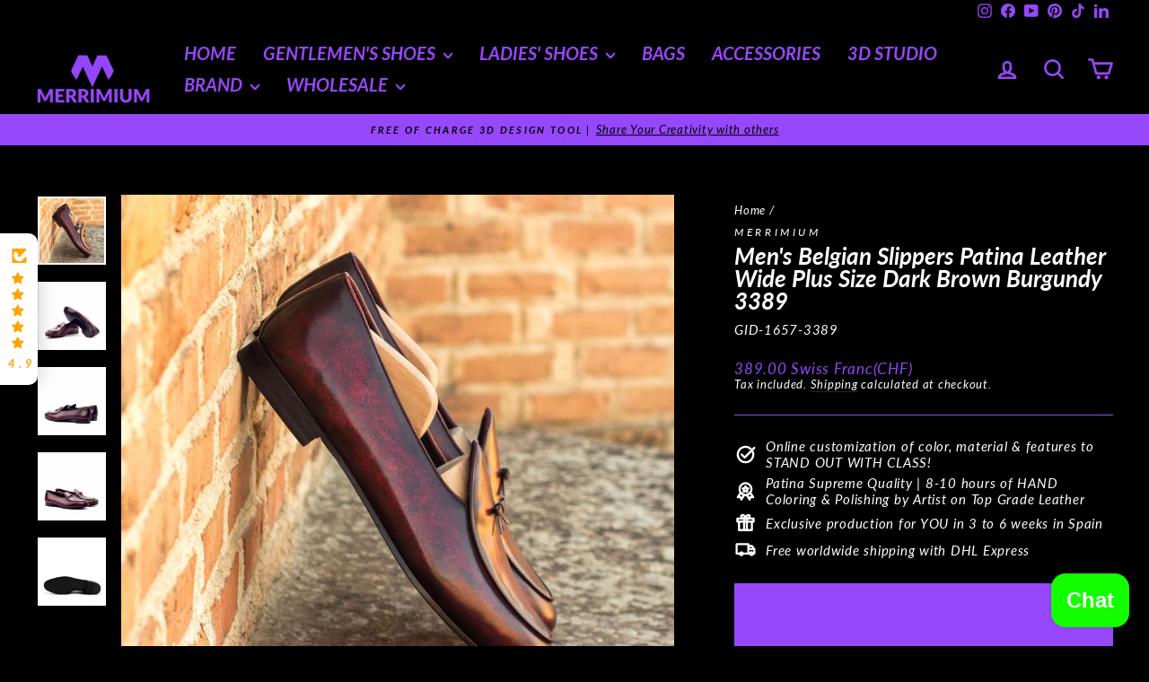

--- FILE ---
content_type: text/html; charset=utf-8
request_url: https://merrimium.com/products/mens-belgian-slippers-patina-3389
body_size: 80074
content:
































 







 






<!doctype html>
<html class="no-js" lang="en" dir="ltr">
<head>

<!-- BEGIN MerchantWidget Code -->
<script id='merchantWidgetScript'
        src="https://www.gstatic.com/shopping/merchant/merchantwidget.js"
        defer>
</script>
<script type="text/javascript">
  merchantWidgetScript.addEventListener('load', function () {
    merchantwidget.start({
     position: 'LEFT_BOTTOM'
   });
  });
</script>
<!-- END MerchantWidget Code -->
  
<!-- Google Tag Manager 16.04.2024 -->
<script>(function(w,d,s,l,i){w[l]=w[l]||[];w[l].push({'gtm.start':
new Date().getTime(),event:'gtm.js'});var f=d.getElementsByTagName(s)[0],
j=d.createElement(s),dl=l!='dataLayer'?'&l='+l:'';j.async=true;j.src=
'https://www.googletagmanager.com/gtm.js?id='+i+dl;f.parentNode.insertBefore(j,f);
})(window,document,'script','dataLayer','GTM-WNXX59J');</script>
<!-- End Google Tag Manager -->
<!-- Start of Google search verification code by Reza --> 
  <meta name="google-site-verification" content="qaMC2UbhZRhdGnIWLgi6uf8tb3I9OIhgEUxH7IbToLs" />
<!-- Start of Google search verification code by Reza --> 
  
  <meta charset="utf-8">
  <meta http-equiv="X-UA-Compatible" content="IE=edge,chrome=1">
  <meta name="viewport" content="width=device-width,initial-scale=1">
  <meta name="theme-color" content="#ff0000">
  
<!-- Start of Pagination code by Reza. This is replaced the following ehich was here <link rel="canonical" href="https://merrimium.com/products/mens-belgian-slippers-patina-3389"> -->


<!-- End of Pagination code by Reza --> 
<!-- Start of tag duplicate code by Reza -->

<!-- end of tag duplicate code by Reza -->
  
  <link rel="preconnect" href="https://cdn.shopify.com" crossorigin>
  <link rel="preconnect" href="https://fonts.shopifycdn.com" crossorigin>
  <link rel="dns-prefetch" href="https://productreviews.shopifycdn.com">
  <link rel="dns-prefetch" href="https://ajax.googleapis.com">
  <link rel="dns-prefetch" href="https://maps.googleapis.com">
  <link rel="dns-prefetch" href="https://maps.gstatic.com"><link rel="shortcut icon" href="//merrimium.com/cdn/shop/files/Favicon_32x32.jpg?v=1614307462" type="image/png" /><title>Men&#39;s Belgian Slippers Patina Leather Wide Plus Size Dark Brown Burgun
&ndash; MERRIMIUM
</title>
<meta name="description" content="Elevate your style with custom-made patina shoes from a premium Swiss brand. Perfect for those who value exclusivity. Available in large size and wide width."><meta property="og:site_name" content="MERRIMIUM">
  <meta property="og:url" content="https://merrimium.com/products/mens-belgian-slippers-patina-3389">
  <meta property="og:title" content="Men&#39;s Belgian Slippers Patina Leather Wide Plus Size Dark Brown Burgundy 3389">
  <meta property="og:type" content="product">
  <meta property="og:description" content="Elevate your style with custom-made patina shoes from a premium Swiss brand. Perfect for those who value exclusivity. Available in large size and wide width."><meta property="og:image" content="http://merrimium.com/cdn/shop/files/Men_s_Belgian_Slippers_Patina_Leather_Wide_Plus_Size_Dark_Brown_Burgundy_3389_1_MERRIMIUM-6947403.jpg?v=1736702679">
    <meta property="og:image:secure_url" content="https://merrimium.com/cdn/shop/files/Men_s_Belgian_Slippers_Patina_Leather_Wide_Plus_Size_Dark_Brown_Burgundy_3389_1_MERRIMIUM-6947403.jpg?v=1736702679">
    <meta property="og:image:width" content="1600">
    <meta property="og:image:height" content="1600"><meta name="twitter:site" content="@">
  <meta name="twitter:card" content="summary_large_image">
  <meta name="twitter:title" content="Men's Belgian Slippers Patina Leather Wide Plus Size Dark Brown Burgundy 3389">
  <meta name="twitter:description" content="Elevate your style with custom-made patina shoes from a premium Swiss brand. Perfect for those who value exclusivity. Available in large size and wide width.">
<style data-shopify>@font-face {
  font-family: Lato;
  font-weight: 700;
  font-style: italic;
  font-display: swap;
  src: url("//merrimium.com/cdn/fonts/lato/lato_i7.16ba75868b37083a879b8dd9f2be44e067dfbf92.woff2") format("woff2"),
       url("//merrimium.com/cdn/fonts/lato/lato_i7.4c07c2b3b7e64ab516aa2f2081d2bb0366b9dce8.woff") format("woff");
}

  @font-face {
  font-family: Lato;
  font-weight: 400;
  font-style: italic;
  font-display: swap;
  src: url("//merrimium.com/cdn/fonts/lato/lato_i4.09c847adc47c2fefc3368f2e241a3712168bc4b6.woff2") format("woff2"),
       url("//merrimium.com/cdn/fonts/lato/lato_i4.3c7d9eb6c1b0a2bf62d892c3ee4582b016d0f30c.woff") format("woff");
}


  @font-face {
  font-family: Lato;
  font-weight: 600;
  font-style: italic;
  font-display: swap;
  src: url("//merrimium.com/cdn/fonts/lato/lato_i6.ab357ee5069e0603c2899b31e2b8ae84c4a42a48.woff2") format("woff2"),
       url("//merrimium.com/cdn/fonts/lato/lato_i6.3164fed79d7d987c1390528781c7c2f59ac7a746.woff") format("woff");
}

  @font-face {
  font-family: Lato;
  font-weight: 400;
  font-style: italic;
  font-display: swap;
  src: url("//merrimium.com/cdn/fonts/lato/lato_i4.09c847adc47c2fefc3368f2e241a3712168bc4b6.woff2") format("woff2"),
       url("//merrimium.com/cdn/fonts/lato/lato_i4.3c7d9eb6c1b0a2bf62d892c3ee4582b016d0f30c.woff") format("woff");
}

  @font-face {
  font-family: Lato;
  font-weight: 600;
  font-style: italic;
  font-display: swap;
  src: url("//merrimium.com/cdn/fonts/lato/lato_i6.ab357ee5069e0603c2899b31e2b8ae84c4a42a48.woff2") format("woff2"),
       url("//merrimium.com/cdn/fonts/lato/lato_i6.3164fed79d7d987c1390528781c7c2f59ac7a746.woff") format("woff");
}

</style><link href="//merrimium.com/cdn/shop/t/40/assets/theme.css?v=44077613825460878211750438972" rel="stylesheet" type="text/css" media="all" />
<style data-shopify>:root {
    --typeHeaderPrimary: Lato;
    --typeHeaderFallback: sans-serif;
    --typeHeaderSize: 30px;
    --typeHeaderWeight: 700;
    --typeHeaderLineHeight: 1;
    --typeHeaderSpacing: 0.0em;

    --typeBasePrimary:Lato;
    --typeBaseFallback:sans-serif;
    --typeBaseSize: 15px;
    --typeBaseWeight: 400;
    --typeBaseSpacing: 0.05em;
    --typeBaseLineHeight: 1.2;
    --typeBaselineHeightMinus01: 1.1;

    --typeCollectionTitle: 25px;

    --iconWeight: 6px;
    --iconLinecaps: round;

    
        --buttonRadius: 50px;
    

    --colorGridOverlayOpacity: 0.2;
    }

    .placeholder-content {
    background-image: linear-gradient(100deg, #9747fc 40%, #8e38fc 63%, #9747fc 79%);
    }</style><script>
    document.documentElement.className = document.documentElement.className.replace('no-js', 'js');

    window.theme = window.theme || {};
    theme.routes = {
      home: "/",
      cart: "/cart.js",
      cartPage: "/cart",
      cartAdd: "/cart/add.js",
      cartChange: "/cart/change.js",
      search: "/search",
      predictiveSearch: "/search/suggest"
    };
    theme.strings = {
      soldOut: "Sold Out",
      unavailable: "Unavailable",
      inStockLabel: "In stock, ready to ship",
      oneStockLabel: "Low stock - [count] item left",
      otherStockLabel: "Low stock - [count] items left",
      willNotShipUntil: "Ready to ship [date]",
      willBeInStockAfter: "Back in stock [date]",
      waitingForStock: "Backordered, shipping soon",
      savePrice: "Save [saved_amount]",
      cartEmpty: "Your cart is currently empty.",
      cartTermsConfirmation: "You must agree with the terms and conditions of sales to check out",
      searchCollections: "Collections",
      searchPages: "Pages",
      searchArticles: "Articles",
      productFrom: "from ",
      maxQuantity: "You can only have [quantity] of [title] in your cart."
    };
    theme.settings = {
      cartType: "page",
      isCustomerTemplate: false,
      moneyFormat: "\u003cspan class='money'\u003e{{amount}} Swiss Franc(CHF)\u003c\/span\u003e",
      saveType: "dollar",
      productImageSize: "landscape",
      productImageCover: false,
      predictiveSearch: true,
      predictiveSearchType: null,
      predictiveSearchVendor: false,
      predictiveSearchPrice: false,
      quickView: false,
      themeName: 'Impulse',
      themeVersion: "7.4.1"
    };
  </script>

  <script>window.performance && window.performance.mark && window.performance.mark('shopify.content_for_header.start');</script><meta name="facebook-domain-verification" content="pjdo28hthierjlyapid8bq6p1306ws">
<meta name="facebook-domain-verification" content="cktnwozmn4efhyfjth1nugp31eo52d">
<meta name="facebook-domain-verification" content="wse0sonj3joaghieh3d7ziurqye13k">
<meta id="shopify-digital-wallet" name="shopify-digital-wallet" content="/4558356593/digital_wallets/dialog">
<meta name="shopify-checkout-api-token" content="b38b3ed55ec4145a6a601192a82429c3">
<meta id="in-context-paypal-metadata" data-shop-id="4558356593" data-venmo-supported="false" data-environment="production" data-locale="en_US" data-paypal-v4="true" data-currency="CHF">
<link rel="alternate" type="application/json+oembed" href="https://merrimium.com/products/mens-belgian-slippers-patina-3389.oembed">
<script async="async" src="/checkouts/internal/preloads.js?locale=en-CH"></script>
<link rel="preconnect" href="https://shop.app" crossorigin="anonymous">
<script async="async" src="https://shop.app/checkouts/internal/preloads.js?locale=en-CH&shop_id=4558356593" crossorigin="anonymous"></script>
<script id="apple-pay-shop-capabilities" type="application/json">{"shopId":4558356593,"countryCode":"CH","currencyCode":"CHF","merchantCapabilities":["supports3DS"],"merchantId":"gid:\/\/shopify\/Shop\/4558356593","merchantName":"MERRIMIUM","requiredBillingContactFields":["postalAddress","email","phone"],"requiredShippingContactFields":["postalAddress","email","phone"],"shippingType":"shipping","supportedNetworks":["visa","masterCard","amex"],"total":{"type":"pending","label":"MERRIMIUM","amount":"1.00"},"shopifyPaymentsEnabled":true,"supportsSubscriptions":true}</script>
<script id="shopify-features" type="application/json">{"accessToken":"b38b3ed55ec4145a6a601192a82429c3","betas":["rich-media-storefront-analytics"],"domain":"merrimium.com","predictiveSearch":true,"shopId":4558356593,"locale":"en"}</script>
<script>var Shopify = Shopify || {};
Shopify.shop = "merrimium.myshopify.com";
Shopify.locale = "en";
Shopify.currency = {"active":"CHF","rate":"1.0"};
Shopify.country = "CH";
Shopify.theme = {"name":"After Elevar 7.4.1 April 24","id":180503478651,"schema_name":"Impulse","schema_version":"7.4.1","theme_store_id":857,"role":"main"};
Shopify.theme.handle = "null";
Shopify.theme.style = {"id":null,"handle":null};
Shopify.cdnHost = "merrimium.com/cdn";
Shopify.routes = Shopify.routes || {};
Shopify.routes.root = "/";</script>
<script type="module">!function(o){(o.Shopify=o.Shopify||{}).modules=!0}(window);</script>
<script>!function(o){function n(){var o=[];function n(){o.push(Array.prototype.slice.apply(arguments))}return n.q=o,n}var t=o.Shopify=o.Shopify||{};t.loadFeatures=n(),t.autoloadFeatures=n()}(window);</script>
<script>
  window.ShopifyPay = window.ShopifyPay || {};
  window.ShopifyPay.apiHost = "shop.app\/pay";
  window.ShopifyPay.redirectState = null;
</script>
<script id="shop-js-analytics" type="application/json">{"pageType":"product"}</script>
<script defer="defer" async type="module" src="//merrimium.com/cdn/shopifycloud/shop-js/modules/v2/client.init-shop-cart-sync_C5BV16lS.en.esm.js"></script>
<script defer="defer" async type="module" src="//merrimium.com/cdn/shopifycloud/shop-js/modules/v2/chunk.common_CygWptCX.esm.js"></script>
<script type="module">
  await import("//merrimium.com/cdn/shopifycloud/shop-js/modules/v2/client.init-shop-cart-sync_C5BV16lS.en.esm.js");
await import("//merrimium.com/cdn/shopifycloud/shop-js/modules/v2/chunk.common_CygWptCX.esm.js");

  window.Shopify.SignInWithShop?.initShopCartSync?.({"fedCMEnabled":true,"windoidEnabled":true});

</script>
<script>
  window.Shopify = window.Shopify || {};
  if (!window.Shopify.featureAssets) window.Shopify.featureAssets = {};
  window.Shopify.featureAssets['shop-js'] = {"shop-cart-sync":["modules/v2/client.shop-cart-sync_ZFArdW7E.en.esm.js","modules/v2/chunk.common_CygWptCX.esm.js"],"init-fed-cm":["modules/v2/client.init-fed-cm_CmiC4vf6.en.esm.js","modules/v2/chunk.common_CygWptCX.esm.js"],"shop-button":["modules/v2/client.shop-button_tlx5R9nI.en.esm.js","modules/v2/chunk.common_CygWptCX.esm.js"],"shop-cash-offers":["modules/v2/client.shop-cash-offers_DOA2yAJr.en.esm.js","modules/v2/chunk.common_CygWptCX.esm.js","modules/v2/chunk.modal_D71HUcav.esm.js"],"init-windoid":["modules/v2/client.init-windoid_sURxWdc1.en.esm.js","modules/v2/chunk.common_CygWptCX.esm.js"],"shop-toast-manager":["modules/v2/client.shop-toast-manager_ClPi3nE9.en.esm.js","modules/v2/chunk.common_CygWptCX.esm.js"],"init-shop-email-lookup-coordinator":["modules/v2/client.init-shop-email-lookup-coordinator_B8hsDcYM.en.esm.js","modules/v2/chunk.common_CygWptCX.esm.js"],"init-shop-cart-sync":["modules/v2/client.init-shop-cart-sync_C5BV16lS.en.esm.js","modules/v2/chunk.common_CygWptCX.esm.js"],"avatar":["modules/v2/client.avatar_BTnouDA3.en.esm.js"],"pay-button":["modules/v2/client.pay-button_FdsNuTd3.en.esm.js","modules/v2/chunk.common_CygWptCX.esm.js"],"init-customer-accounts":["modules/v2/client.init-customer-accounts_DxDtT_ad.en.esm.js","modules/v2/client.shop-login-button_C5VAVYt1.en.esm.js","modules/v2/chunk.common_CygWptCX.esm.js","modules/v2/chunk.modal_D71HUcav.esm.js"],"init-shop-for-new-customer-accounts":["modules/v2/client.init-shop-for-new-customer-accounts_ChsxoAhi.en.esm.js","modules/v2/client.shop-login-button_C5VAVYt1.en.esm.js","modules/v2/chunk.common_CygWptCX.esm.js","modules/v2/chunk.modal_D71HUcav.esm.js"],"shop-login-button":["modules/v2/client.shop-login-button_C5VAVYt1.en.esm.js","modules/v2/chunk.common_CygWptCX.esm.js","modules/v2/chunk.modal_D71HUcav.esm.js"],"init-customer-accounts-sign-up":["modules/v2/client.init-customer-accounts-sign-up_CPSyQ0Tj.en.esm.js","modules/v2/client.shop-login-button_C5VAVYt1.en.esm.js","modules/v2/chunk.common_CygWptCX.esm.js","modules/v2/chunk.modal_D71HUcav.esm.js"],"shop-follow-button":["modules/v2/client.shop-follow-button_Cva4Ekp9.en.esm.js","modules/v2/chunk.common_CygWptCX.esm.js","modules/v2/chunk.modal_D71HUcav.esm.js"],"checkout-modal":["modules/v2/client.checkout-modal_BPM8l0SH.en.esm.js","modules/v2/chunk.common_CygWptCX.esm.js","modules/v2/chunk.modal_D71HUcav.esm.js"],"lead-capture":["modules/v2/client.lead-capture_Bi8yE_yS.en.esm.js","modules/v2/chunk.common_CygWptCX.esm.js","modules/v2/chunk.modal_D71HUcav.esm.js"],"shop-login":["modules/v2/client.shop-login_D6lNrXab.en.esm.js","modules/v2/chunk.common_CygWptCX.esm.js","modules/v2/chunk.modal_D71HUcav.esm.js"],"payment-terms":["modules/v2/client.payment-terms_CZxnsJam.en.esm.js","modules/v2/chunk.common_CygWptCX.esm.js","modules/v2/chunk.modal_D71HUcav.esm.js"]};
</script>
<script>(function() {
  var isLoaded = false;
  function asyncLoad() {
    if (isLoaded) return;
    isLoaded = true;
    var urls = ["https:\/\/chimpstatic.com\/mcjs-connected\/js\/users\/bc9d4ea1832a49cd3e2f531ce\/9237002e8497e3cd952a8054e.js?shop=merrimium.myshopify.com","https:\/\/seo.apps.avada.io\/avada-seo-installed.js?shop=merrimium.myshopify.com","https:\/\/app.avada.io\/avada-sdk.min.js?shop=merrimium.myshopify.com","https:\/\/cloudsearch-1f874.kxcdn.com\/shopify.js?srp=\/a\/search\u0026filtersEnabled=1\u0026markets=1\u0026shop=merrimium.myshopify.com","https:\/\/cdn.one.store\/javascript\/dist\/1.0\/jcr-widget.js?account_id=shopify:merrimium.myshopify.com\u0026shop=merrimium.myshopify.com","https:\/\/cdn.shopify.com\/s\/files\/1\/0045\/5835\/6593\/t\/19\/assets\/pop_4558356593.js?v=1667584219\u0026shop=merrimium.myshopify.com","https:\/\/boostsales.apps.avada.io\/scripttag\/countdown\/avada-countdown.min.js?shop=merrimium.myshopify.com","https:\/\/widgets.automizely.com\/loyalty\/v1\/main.js?connection_id=e840945c19594db29146b3e9141c0e5f\u0026mapped_org_id=9585d461c8a203e6f5aa52126862aa9e_v1\u0026shop=merrimium.myshopify.com","\/\/cdn.shopify.com\/proxy\/a48c20603e935121272cf7686e7daf5c21b5eb7a76d0e896b89c2d690f9567b5\/api.goaffpro.com\/loader.js?shop=merrimium.myshopify.com\u0026sp-cache-control=cHVibGljLCBtYXgtYWdlPTkwMA"];
    for (var i = 0; i < urls.length; i++) {
      var s = document.createElement('script');
      s.type = 'text/javascript';
      s.async = true;
      s.src = urls[i];
      var x = document.getElementsByTagName('script')[0];
      x.parentNode.insertBefore(s, x);
    }
  };
  if(window.attachEvent) {
    window.attachEvent('onload', asyncLoad);
  } else {
    window.addEventListener('load', asyncLoad, false);
  }
})();</script>
<script id="__st">var __st={"a":4558356593,"offset":3600,"reqid":"b82d2608-fb3c-4f39-bd18-083235e2a2a3-1768726789","pageurl":"merrimium.com\/products\/mens-belgian-slippers-patina-3389","u":"8893c1b19ae8","p":"product","rtyp":"product","rid":6878028955761};</script>
<script>window.ShopifyPaypalV4VisibilityTracking = true;</script>
<script id="captcha-bootstrap">!function(){'use strict';const t='contact',e='account',n='new_comment',o=[[t,t],['blogs',n],['comments',n],[t,'customer']],c=[[e,'customer_login'],[e,'guest_login'],[e,'recover_customer_password'],[e,'create_customer']],r=t=>t.map((([t,e])=>`form[action*='/${t}']:not([data-nocaptcha='true']) input[name='form_type'][value='${e}']`)).join(','),a=t=>()=>t?[...document.querySelectorAll(t)].map((t=>t.form)):[];function s(){const t=[...o],e=r(t);return a(e)}const i='password',u='form_key',d=['recaptcha-v3-token','g-recaptcha-response','h-captcha-response',i],f=()=>{try{return window.sessionStorage}catch{return}},m='__shopify_v',_=t=>t.elements[u];function p(t,e,n=!1){try{const o=window.sessionStorage,c=JSON.parse(o.getItem(e)),{data:r}=function(t){const{data:e,action:n}=t;return t[m]||n?{data:e,action:n}:{data:t,action:n}}(c);for(const[e,n]of Object.entries(r))t.elements[e]&&(t.elements[e].value=n);n&&o.removeItem(e)}catch(o){console.error('form repopulation failed',{error:o})}}const l='form_type',E='cptcha';function T(t){t.dataset[E]=!0}const w=window,h=w.document,L='Shopify',v='ce_forms',y='captcha';let A=!1;((t,e)=>{const n=(g='f06e6c50-85a8-45c8-87d0-21a2b65856fe',I='https://cdn.shopify.com/shopifycloud/storefront-forms-hcaptcha/ce_storefront_forms_captcha_hcaptcha.v1.5.2.iife.js',D={infoText:'Protected by hCaptcha',privacyText:'Privacy',termsText:'Terms'},(t,e,n)=>{const o=w[L][v],c=o.bindForm;if(c)return c(t,g,e,D).then(n);var r;o.q.push([[t,g,e,D],n]),r=I,A||(h.body.append(Object.assign(h.createElement('script'),{id:'captcha-provider',async:!0,src:r})),A=!0)});var g,I,D;w[L]=w[L]||{},w[L][v]=w[L][v]||{},w[L][v].q=[],w[L][y]=w[L][y]||{},w[L][y].protect=function(t,e){n(t,void 0,e),T(t)},Object.freeze(w[L][y]),function(t,e,n,w,h,L){const[v,y,A,g]=function(t,e,n){const i=e?o:[],u=t?c:[],d=[...i,...u],f=r(d),m=r(i),_=r(d.filter((([t,e])=>n.includes(e))));return[a(f),a(m),a(_),s()]}(w,h,L),I=t=>{const e=t.target;return e instanceof HTMLFormElement?e:e&&e.form},D=t=>v().includes(t);t.addEventListener('submit',(t=>{const e=I(t);if(!e)return;const n=D(e)&&!e.dataset.hcaptchaBound&&!e.dataset.recaptchaBound,o=_(e),c=g().includes(e)&&(!o||!o.value);(n||c)&&t.preventDefault(),c&&!n&&(function(t){try{if(!f())return;!function(t){const e=f();if(!e)return;const n=_(t);if(!n)return;const o=n.value;o&&e.removeItem(o)}(t);const e=Array.from(Array(32),(()=>Math.random().toString(36)[2])).join('');!function(t,e){_(t)||t.append(Object.assign(document.createElement('input'),{type:'hidden',name:u})),t.elements[u].value=e}(t,e),function(t,e){const n=f();if(!n)return;const o=[...t.querySelectorAll(`input[type='${i}']`)].map((({name:t})=>t)),c=[...d,...o],r={};for(const[a,s]of new FormData(t).entries())c.includes(a)||(r[a]=s);n.setItem(e,JSON.stringify({[m]:1,action:t.action,data:r}))}(t,e)}catch(e){console.error('failed to persist form',e)}}(e),e.submit())}));const S=(t,e)=>{t&&!t.dataset[E]&&(n(t,e.some((e=>e===t))),T(t))};for(const o of['focusin','change'])t.addEventListener(o,(t=>{const e=I(t);D(e)&&S(e,y())}));const B=e.get('form_key'),M=e.get(l),P=B&&M;t.addEventListener('DOMContentLoaded',(()=>{const t=y();if(P)for(const e of t)e.elements[l].value===M&&p(e,B);[...new Set([...A(),...v().filter((t=>'true'===t.dataset.shopifyCaptcha))])].forEach((e=>S(e,t)))}))}(h,new URLSearchParams(w.location.search),n,t,e,['guest_login'])})(!0,!0)}();</script>
<script integrity="sha256-4kQ18oKyAcykRKYeNunJcIwy7WH5gtpwJnB7kiuLZ1E=" data-source-attribution="shopify.loadfeatures" defer="defer" src="//merrimium.com/cdn/shopifycloud/storefront/assets/storefront/load_feature-a0a9edcb.js" crossorigin="anonymous"></script>
<script crossorigin="anonymous" defer="defer" src="//merrimium.com/cdn/shopifycloud/storefront/assets/shopify_pay/storefront-65b4c6d7.js?v=20250812"></script>
<script data-source-attribution="shopify.dynamic_checkout.dynamic.init">var Shopify=Shopify||{};Shopify.PaymentButton=Shopify.PaymentButton||{isStorefrontPortableWallets:!0,init:function(){window.Shopify.PaymentButton.init=function(){};var t=document.createElement("script");t.src="https://merrimium.com/cdn/shopifycloud/portable-wallets/latest/portable-wallets.en.js",t.type="module",document.head.appendChild(t)}};
</script>
<script data-source-attribution="shopify.dynamic_checkout.buyer_consent">
  function portableWalletsHideBuyerConsent(e){var t=document.getElementById("shopify-buyer-consent"),n=document.getElementById("shopify-subscription-policy-button");t&&n&&(t.classList.add("hidden"),t.setAttribute("aria-hidden","true"),n.removeEventListener("click",e))}function portableWalletsShowBuyerConsent(e){var t=document.getElementById("shopify-buyer-consent"),n=document.getElementById("shopify-subscription-policy-button");t&&n&&(t.classList.remove("hidden"),t.removeAttribute("aria-hidden"),n.addEventListener("click",e))}window.Shopify?.PaymentButton&&(window.Shopify.PaymentButton.hideBuyerConsent=portableWalletsHideBuyerConsent,window.Shopify.PaymentButton.showBuyerConsent=portableWalletsShowBuyerConsent);
</script>
<script data-source-attribution="shopify.dynamic_checkout.cart.bootstrap">document.addEventListener("DOMContentLoaded",(function(){function t(){return document.querySelector("shopify-accelerated-checkout-cart, shopify-accelerated-checkout")}if(t())Shopify.PaymentButton.init();else{new MutationObserver((function(e,n){t()&&(Shopify.PaymentButton.init(),n.disconnect())})).observe(document.body,{childList:!0,subtree:!0})}}));
</script>
<link id="shopify-accelerated-checkout-styles" rel="stylesheet" media="screen" href="https://merrimium.com/cdn/shopifycloud/portable-wallets/latest/accelerated-checkout-backwards-compat.css" crossorigin="anonymous">
<style id="shopify-accelerated-checkout-cart">
        #shopify-buyer-consent {
  margin-top: 1em;
  display: inline-block;
  width: 100%;
}

#shopify-buyer-consent.hidden {
  display: none;
}

#shopify-subscription-policy-button {
  background: none;
  border: none;
  padding: 0;
  text-decoration: underline;
  font-size: inherit;
  cursor: pointer;
}

#shopify-subscription-policy-button::before {
  box-shadow: none;
}

      </style>

<script>window.performance && window.performance.mark && window.performance.mark('shopify.content_for_header.end');</script>

  <script src="//merrimium.com/cdn/shop/t/40/assets/vendor-scripts-v11.js" defer="defer"></script><script src="//merrimium.com/cdn/shop/t/40/assets/theme.js?v=136904160527539270741750438949" defer="defer"></script>
<script type="text/javascript">
  window.Pop = window.Pop || {};
  window.Pop.common = window.Pop.common || {};
  window.Pop.common.shop = {
    permanent_domain: 'merrimium.myshopify.com',
    currency: "CHF",
    money_format: "\u003cspan class='money'\u003e{{amount}} Swiss Franc(CHF)\u003c\/span\u003e",
    id: 4558356593
  };
  

  window.Pop.common.template = 'product';
  window.Pop.common.cart = {};
  window.Pop.common.vapid_public_key = "BJuXCmrtTK335SuczdNVYrGVtP_WXn4jImChm49st7K7z7e8gxSZUKk4DhUpk8j2Xpiw5G4-ylNbMKLlKkUEU98=";
  window.Pop.global_config = {"asset_urls":{"loy":{},"rev":{},"pu":{"init_js":null},"widgets":{"init_js":"https:\/\/cdn.shopify.com\/s\/files\/1\/0194\/1736\/6592\/t\/1\/assets\/ba_widget_init.js?v=1743185715","modal_js":"https:\/\/cdn.shopify.com\/s\/files\/1\/0194\/1736\/6592\/t\/1\/assets\/ba_widget_modal.js?v=1728041538","modal_css":"https:\/\/cdn.shopify.com\/s\/files\/1\/0194\/1736\/6592\/t\/1\/assets\/ba_widget_modal.css?v=1654723622"},"forms":{},"global":{"helper_js":"https:\/\/cdn.shopify.com\/s\/files\/1\/0194\/1736\/6592\/t\/1\/assets\/ba_pop_tracking.js?v=1704919189"}},"proxy_paths":{"pop":"\/apps\/ba-pop","app_metrics":"\/apps\/ba-pop\/app_metrics","push_subscription":"\/apps\/ba-pop\/push"},"aat":["pop"],"pv":false,"sts":false,"bam":true,"batc":true,"base_money_format":"\u003cspan class='money'\u003e{{amount}} Swiss Franc(CHF)\u003c\/span\u003e","online_store_version":2,"loy_js_api_enabled":false,"shop":{"id":4558356593,"name":"MERRIMIUM","domain":"merrimium.com"}};
  window.Pop.widgets_config = {"id":45939,"active":false,"frequency_limit_amount":2,"frequency_limit_time_unit":"days","background_image":{"position":"none"},"initial_state":{"body":"Sign up and unlock your instant discount","title":"Get 10% off your order","cta_text":"Claim Discount","show_email":true,"action_text":"Saving...","footer_text":"You are signing up to receive communication via email and can unsubscribe at any time.","dismiss_text":"No thanks","email_placeholder":"Email Address","phone_placeholder":"Phone Number","show_phone_number":false},"success_state":{"body":"Thanks for subscribing. Copy your discount code and apply to your next order.","title":"Discount Unlocked 🎉","cta_text":"Continue shopping","cta_action":"dismiss"},"closed_state":{"action":"close_widget","font_size":"20","action_text":"GET 10% OFF","display_offset":"300","display_position":"left"},"error_state":{"submit_error":"Sorry, please try again later","invalid_email":"Please enter valid email address!","error_subscribing":"Error subscribing, try again later","already_registered":"You have already registered","invalid_phone_number":"Please enter valid phone number!"},"trigger":{"delay":0},"colors":{"link_color":"#4FC3F7","sticky_bar_bg":"#C62828","cta_font_color":"#fff","body_font_color":"#000","sticky_bar_text":"#fff","background_color":"#fff","error_background":"#ffdede","error_text_color":"#ff2626","title_font_color":"#000","footer_font_color":"#bbb","dismiss_font_color":"#bbb","cta_background_color":"#000","sticky_coupon_bar_bg":"#286ef8","sticky_coupon_bar_text":"#fff"},"sticky_coupon_bar":{},"display_style":{"font":"Arial","size":"regular","align":"center"},"dismissable":true,"has_background":false,"opt_in_channels":["email"],"rules":[],"widget_css":".powered_by_rivo{\n  display: block;\n}\n.ba_widget_main_design {\n  background: #fff;\n}\n.ba_widget_content{text-align: center}\n.ba_widget_parent{\n  font-family: Arial;\n}\n.ba_widget_parent.background{\n}\n.ba_widget_left_content{\n}\n.ba_widget_right_content{\n}\n#ba_widget_cta_button:disabled{\n  background: #000cc;\n}\n#ba_widget_cta_button{\n  background: #000;\n  color: #fff;\n}\n#ba_widget_cta_button:after {\n  background: #000e0;\n}\n.ba_initial_state_title, .ba_success_state_title{\n  color: #000;\n}\n.ba_initial_state_body, .ba_success_state_body{\n  color: #000;\n}\n.ba_initial_state_dismiss_text{\n  color: #bbb;\n}\n.ba_initial_state_footer_text, .ba_initial_state_sms_agreement{\n  color: #bbb;\n}\n.ba_widget_error{\n  color: #ff2626;\n  background: #ffdede;\n}\n.ba_link_color{\n  color: #4FC3F7;\n}\n","custom_css":null,"logo":null};
</script>


<script type="text/javascript">
  

  (function() {
    //Global snippet for Email Popups
    //this is updated automatically - do not edit manually.
    document.addEventListener('DOMContentLoaded', function() {
      function loadScript(src, defer, done) {
        var js = document.createElement('script');
        js.src = src;
        js.defer = defer;
        js.onload = function(){done();};
        js.onerror = function(){
          done(new Error('Failed to load script ' + src));
        };
        document.head.appendChild(js);
      }

      function browserSupportsAllFeatures() {
        return window.Promise && window.fetch && window.Symbol;
      }

      if (browserSupportsAllFeatures()) {
        main();
      } else {
        loadScript('https://cdnjs.cloudflare.com/polyfill/v3/polyfill.min.js?features=Promise,fetch', true, main);
      }

      function loadAppScripts(){
        const popAppEmbedEnabled = document.getElementById("pop-app-embed-init");

        if (window.Pop.global_config.aat.includes("pop") && !popAppEmbedEnabled){
          loadScript(window.Pop.global_config.asset_urls.widgets.init_js, true, function(){});
        }
      }

      function main(err) {
        loadScript(window.Pop.global_config.asset_urls.global.helper_js, false, loadAppScripts);
      }
    });
  })();
</script>


<!-- Start of page hide from google code by Reza -->



  

  



  


 



<!-- End of page hide from google code by Reza -->      
<!-- BEGIN app block: shopify://apps/consentmo-gdpr/blocks/gdpr_cookie_consent/4fbe573f-a377-4fea-9801-3ee0858cae41 -->


<!-- END app block --><!-- BEGIN app block: shopify://apps/judge-me-reviews/blocks/judgeme_core/61ccd3b1-a9f2-4160-9fe9-4fec8413e5d8 --><!-- Start of Judge.me Core -->






<link rel="dns-prefetch" href="https://cdnwidget.judge.me">
<link rel="dns-prefetch" href="https://cdn.judge.me">
<link rel="dns-prefetch" href="https://cdn1.judge.me">
<link rel="dns-prefetch" href="https://api.judge.me">

<script data-cfasync='false' class='jdgm-settings-script'>window.jdgmSettings={"pagination":5,"disable_web_reviews":true,"badge_no_review_text":"No reviews","badge_n_reviews_text":"{{ n }} review/reviews","badge_star_color":"#fad31a","hide_badge_preview_if_no_reviews":true,"badge_hide_text":true,"enforce_center_preview_badge":false,"widget_title":"Customer Reviews","widget_open_form_text":"Write a review","widget_close_form_text":"Cancel review","widget_refresh_page_text":"Refresh page","widget_summary_text":"Based on {{ number_of_reviews }} review/reviews","widget_no_review_text":"Be the first to write a review","widget_name_field_text":"Display name","widget_verified_name_field_text":"Verified Name (public)","widget_name_placeholder_text":"Display name","widget_required_field_error_text":"This field is required.","widget_email_field_text":"Email address","widget_verified_email_field_text":"Verified Email (private, can not be edited)","widget_email_placeholder_text":"Your email address","widget_email_field_error_text":"Please enter a valid email address.","widget_rating_field_text":"Rating","widget_review_title_field_text":"Review Title","widget_review_title_placeholder_text":"Give your review a title","widget_review_body_field_text":"Review content","widget_review_body_placeholder_text":"Start writing here...","widget_pictures_field_text":"Picture/Video (optional)","widget_submit_review_text":"Submit Review","widget_submit_verified_review_text":"Submit Verified Review","widget_submit_success_msg_with_auto_publish":"Thank you! Please refresh the page in a few moments to see your review. You can remove or edit your review by logging into \u003ca href='https://judge.me/login' target='_blank' rel='nofollow noopener'\u003eJudge.me\u003c/a\u003e","widget_submit_success_msg_no_auto_publish":"Thank you! Your review will be published as soon as it is approved by the shop admin. You can remove or edit your review by logging into \u003ca href='https://judge.me/login' target='_blank' rel='nofollow noopener'\u003eJudge.me\u003c/a\u003e","widget_show_default_reviews_out_of_total_text":"Showing {{ n_reviews_shown }} out of {{ n_reviews }} reviews.","widget_show_all_link_text":"Show all","widget_show_less_link_text":"Show less","widget_author_said_text":"{{ reviewer_name }} said:","widget_days_text":"{{ n }} days ago","widget_weeks_text":"{{ n }} week/weeks ago","widget_months_text":"{{ n }} month/months ago","widget_years_text":"{{ n }} year/years ago","widget_yesterday_text":"Yesterday","widget_today_text":"Today","widget_replied_text":"\u003e\u003e {{ shop_name }} replied:","widget_read_more_text":"Read more","widget_reviewer_name_as_initial":"last_initial","widget_rating_filter_color":"","widget_rating_filter_see_all_text":"See all reviews","widget_sorting_most_recent_text":"Most Recent","widget_sorting_highest_rating_text":"Highest Rating","widget_sorting_lowest_rating_text":"Lowest Rating","widget_sorting_with_pictures_text":"Only Pictures","widget_sorting_most_helpful_text":"Most Helpful","widget_open_question_form_text":"Ask a question","widget_reviews_subtab_text":"Reviews","widget_questions_subtab_text":"Questions","widget_question_label_text":"Question","widget_answer_label_text":"Answer","widget_question_placeholder_text":"Write your question here","widget_submit_question_text":"Submit Question","widget_question_submit_success_text":"Thank you for your question! We will notify you once it gets answered.","widget_star_color":"#fad31a","verified_badge_text":"Verified","verified_badge_bg_color":"#0386ff","verified_badge_text_color":"","verified_badge_placement":"left-of-reviewer-name","widget_review_max_height":"","widget_hide_border":true,"widget_social_share":true,"widget_thumb":false,"widget_review_location_show":true,"widget_location_format":"country_iso_code","all_reviews_include_out_of_store_products":true,"all_reviews_out_of_store_text":"(out of store)","all_reviews_pagination":100,"all_reviews_product_name_prefix_text":"about","enable_review_pictures":true,"enable_question_anwser":false,"widget_theme":"","review_date_format":"mm/dd/yyyy","default_sort_method":"most-helpful","widget_product_reviews_subtab_text":"Product Reviews","widget_shop_reviews_subtab_text":"Shop Reviews","widget_other_products_reviews_text":"Reviews for other products","widget_store_reviews_subtab_text":"Store reviews","widget_no_store_reviews_text":"This store hasn't received any reviews yet","widget_web_restriction_product_reviews_text":"This product hasn't received any reviews yet","widget_no_items_text":"No items found","widget_show_more_text":"Show more","widget_write_a_store_review_text":"Write a Store Review","widget_other_languages_heading":"Reviews in Other Languages","widget_translate_review_text":"Translate review to {{ language }}","widget_translating_review_text":"Translating...","widget_show_original_translation_text":"Show original ({{ language }})","widget_translate_review_failed_text":"Review couldn't be translated.","widget_translate_review_retry_text":"Retry","widget_translate_review_try_again_later_text":"Try again later","show_product_url_for_grouped_product":false,"widget_sorting_pictures_first_text":"Pictures First","show_pictures_on_all_rev_page_mobile":false,"show_pictures_on_all_rev_page_desktop":false,"floating_tab_hide_mobile_install_preference":false,"floating_tab_button_name":"★ Reviews","floating_tab_title":"Let customers speak for us","floating_tab_button_color":"#ffa400","floating_tab_button_background_color":"#ffffff","floating_tab_url":"","floating_tab_url_enabled":false,"floating_tab_tab_style":"stars","all_reviews_text_badge_text":"Customers rate us {{ shop.metafields.judgeme.all_reviews_rating | round: 1 }}/5 based on {{ shop.metafields.judgeme.all_reviews_count }} reviews.","all_reviews_text_badge_text_branded_style":"{{ shop.metafields.judgeme.all_reviews_rating | round: 1 }} out of 5 stars based on {{ shop.metafields.judgeme.all_reviews_count }} reviews","is_all_reviews_text_badge_a_link":false,"show_stars_for_all_reviews_text_badge":false,"all_reviews_text_badge_url":"","all_reviews_text_style":"text","all_reviews_text_color_style":"judgeme_brand_color","all_reviews_text_color":"#108474","all_reviews_text_show_jm_brand":true,"featured_carousel_show_header":true,"featured_carousel_title":"Let customers speak for us","testimonials_carousel_title":"Customers are saying","videos_carousel_title":"Real customer stories","cards_carousel_title":"Customers are saying","featured_carousel_count_text":"{{ n }} verified Judge.me reviews","featured_carousel_add_link_to_all_reviews_page":false,"featured_carousel_url":"","featured_carousel_show_images":false,"featured_carousel_autoslide_interval":4,"featured_carousel_arrows_on_the_sides":false,"featured_carousel_height":120,"featured_carousel_width":80,"featured_carousel_image_size":0,"featured_carousel_image_height":250,"featured_carousel_arrow_color":"#9747fc","verified_count_badge_style":"vintage","verified_count_badge_orientation":"horizontal","verified_count_badge_color_style":"judgeme_brand_color","verified_count_badge_color":"#108474","is_verified_count_badge_a_link":false,"verified_count_badge_url":"","verified_count_badge_show_jm_brand":true,"widget_rating_preset_default":5,"widget_first_sub_tab":"product-reviews","widget_show_histogram":true,"widget_histogram_use_custom_color":false,"widget_pagination_use_custom_color":false,"widget_star_use_custom_color":false,"widget_verified_badge_use_custom_color":false,"widget_write_review_use_custom_color":false,"picture_reminder_submit_button":"Upload Pictures","enable_review_videos":false,"mute_video_by_default":true,"widget_sorting_videos_first_text":"Videos First","widget_review_pending_text":"Pending","featured_carousel_items_for_large_screen":1,"social_share_options_order":"Facebook,Twitter,Pinterest,LinkedIn","remove_microdata_snippet":true,"disable_json_ld":false,"enable_json_ld_products":false,"preview_badge_show_question_text":false,"preview_badge_no_question_text":"No questions","preview_badge_n_question_text":"{{ number_of_questions }} question/questions","qa_badge_show_icon":false,"qa_badge_position":"same-row","remove_judgeme_branding":false,"widget_add_search_bar":false,"widget_search_bar_placeholder":"Search","widget_sorting_verified_only_text":"Verified only","featured_carousel_theme":"default","featured_carousel_show_rating":true,"featured_carousel_show_title":false,"featured_carousel_show_body":true,"featured_carousel_show_date":false,"featured_carousel_show_reviewer":true,"featured_carousel_show_product":false,"featured_carousel_header_background_color":"#108474","featured_carousel_header_text_color":"#ffffff","featured_carousel_name_product_separator":"reviewed","featured_carousel_full_star_background":"#108474","featured_carousel_empty_star_background":"#dadada","featured_carousel_vertical_theme_background":"#f9fafb","featured_carousel_verified_badge_enable":true,"featured_carousel_verified_badge_color":"#108474","featured_carousel_border_style":"round","featured_carousel_review_line_length_limit":3,"featured_carousel_more_reviews_button_text":"Read more reviews","featured_carousel_view_product_button_text":"View product","all_reviews_page_load_reviews_on":"button_click","all_reviews_page_load_more_text":"Load More Reviews","disable_fb_tab_reviews":false,"enable_ajax_cdn_cache":false,"widget_advanced_speed_features":5,"widget_public_name_text":"displayed publicly like","default_reviewer_name":"John Smith","default_reviewer_name_has_non_latin":true,"widget_reviewer_anonymous":"Anonymous","medals_widget_title":"Judge.me Review Medals","medals_widget_background_color":"#ffffff","medals_widget_position":"footer_all_pages","medals_widget_border_color":"#f9fafb","medals_widget_verified_text_position":"left","medals_widget_use_monochromatic_version":false,"medals_widget_elements_color":"#108474","show_reviewer_avatar":true,"widget_invalid_yt_video_url_error_text":"Not a YouTube video URL","widget_max_length_field_error_text":"Please enter no more than {0} characters.","widget_show_country_flag":true,"widget_show_collected_via_shop_app":true,"widget_verified_by_shop_badge_style":"light","widget_verified_by_shop_text":"Verified by Shop","widget_show_photo_gallery":false,"widget_load_with_code_splitting":true,"widget_ugc_install_preference":false,"widget_ugc_title":"Made by us, Shared by you","widget_ugc_subtitle":"Tag us to see your picture featured in our page","widget_ugc_arrows_color":"#ffffff","widget_ugc_primary_button_text":"Buy Now","widget_ugc_primary_button_background_color":"#108474","widget_ugc_primary_button_text_color":"#ffffff","widget_ugc_primary_button_border_width":"0","widget_ugc_primary_button_border_style":"none","widget_ugc_primary_button_border_color":"#108474","widget_ugc_primary_button_border_radius":"25","widget_ugc_secondary_button_text":"Load More","widget_ugc_secondary_button_background_color":"#ffffff","widget_ugc_secondary_button_text_color":"#108474","widget_ugc_secondary_button_border_width":"2","widget_ugc_secondary_button_border_style":"solid","widget_ugc_secondary_button_border_color":"#108474","widget_ugc_secondary_button_border_radius":"25","widget_ugc_reviews_button_text":"View Reviews","widget_ugc_reviews_button_background_color":"#ffffff","widget_ugc_reviews_button_text_color":"#108474","widget_ugc_reviews_button_border_width":"2","widget_ugc_reviews_button_border_style":"solid","widget_ugc_reviews_button_border_color":"#108474","widget_ugc_reviews_button_border_radius":"25","widget_ugc_reviews_button_link_to":"judgeme-reviews-page","widget_ugc_show_post_date":true,"widget_ugc_max_width":"800","widget_rating_metafield_value_type":true,"widget_primary_color":"#108474","widget_enable_secondary_color":false,"widget_secondary_color":"#edf5f5","widget_summary_average_rating_text":"{{ average_rating }} out of 5","widget_media_grid_title":"Customer photos \u0026 videos","widget_media_grid_see_more_text":"See more","widget_round_style":true,"widget_show_product_medals":true,"widget_verified_by_judgeme_text":"Verified by Judge.me","widget_show_store_medals":true,"widget_verified_by_judgeme_text_in_store_medals":"Verified by Judge.me","widget_media_field_exceed_quantity_message":"Sorry, we can only accept {{ max_media }} for one review.","widget_media_field_exceed_limit_message":"{{ file_name }} is too large, please select a {{ media_type }} less than {{ size_limit }}MB.","widget_review_submitted_text":"Review Submitted!","widget_question_submitted_text":"Question Submitted!","widget_close_form_text_question":"Cancel","widget_write_your_answer_here_text":"Write your answer here","widget_enabled_branded_link":true,"widget_show_collected_by_judgeme":true,"widget_reviewer_name_color":"","widget_write_review_text_color":"","widget_write_review_bg_color":"","widget_collected_by_judgeme_text":"collected by Judge.me","widget_pagination_type":"load_more","widget_load_more_text":"Load More","widget_load_more_color":"#108474","widget_full_review_text":"Full Review","widget_read_more_reviews_text":"Read More Reviews","widget_read_questions_text":"Read Questions","widget_questions_and_answers_text":"Questions \u0026 Answers","widget_verified_by_text":"Verified by","widget_verified_text":"Verified","widget_number_of_reviews_text":"{{ number_of_reviews }} reviews","widget_back_button_text":"Back","widget_next_button_text":"Next","widget_custom_forms_filter_button":"Filters","custom_forms_style":"horizontal","widget_show_review_information":false,"how_reviews_are_collected":"How reviews are collected?","widget_show_review_keywords":false,"widget_gdpr_statement":"How we use your data: We'll only contact you about the review you left, and only if necessary. By submitting your review, you agree to Judge.me's \u003ca href='https://judge.me/terms' target='_blank' rel='nofollow noopener'\u003eterms\u003c/a\u003e, \u003ca href='https://judge.me/privacy' target='_blank' rel='nofollow noopener'\u003eprivacy\u003c/a\u003e and \u003ca href='https://judge.me/content-policy' target='_blank' rel='nofollow noopener'\u003econtent\u003c/a\u003e policies.","widget_multilingual_sorting_enabled":true,"widget_translate_review_content_enabled":false,"widget_translate_review_content_method":"manual","popup_widget_review_selection":"automatically_with_pictures","popup_widget_round_border_style":true,"popup_widget_show_title":true,"popup_widget_show_body":true,"popup_widget_show_reviewer":false,"popup_widget_show_product":true,"popup_widget_show_pictures":true,"popup_widget_use_review_picture":true,"popup_widget_show_on_home_page":true,"popup_widget_show_on_product_page":true,"popup_widget_show_on_collection_page":true,"popup_widget_show_on_cart_page":true,"popup_widget_position":"bottom_left","popup_widget_first_review_delay":5,"popup_widget_duration":5,"popup_widget_interval":5,"popup_widget_review_count":5,"popup_widget_hide_on_mobile":true,"review_snippet_widget_round_border_style":true,"review_snippet_widget_card_color":"#000000","review_snippet_widget_slider_arrows_background_color":"#FFFFFF","review_snippet_widget_slider_arrows_color":"#000000","review_snippet_widget_star_color":"#108474","show_product_variant":false,"all_reviews_product_variant_label_text":"Variant: ","widget_show_verified_branding":true,"widget_ai_summary_title":"Customers say","widget_ai_summary_disclaimer":"AI-powered review summary based on recent customer reviews","widget_show_ai_summary":false,"widget_show_ai_summary_bg":false,"widget_show_review_title_input":false,"redirect_reviewers_invited_via_email":"external_form","request_store_review_after_product_review":true,"request_review_other_products_in_order":true,"review_form_color_scheme":"default","review_form_corner_style":"square","review_form_star_color":{},"review_form_text_color":"#333333","review_form_background_color":"#ffffff","review_form_field_background_color":"#fafafa","review_form_button_color":{},"review_form_button_text_color":"#ffffff","review_form_modal_overlay_color":"#000000","review_content_screen_title_text":"How would you rate this product?","review_content_introduction_text":"We would love it if you would share a bit about your experience.","store_review_form_title_text":"How would you rate this store?","store_review_form_introduction_text":"We would love it if you would share a bit about your experience.","show_review_guidance_text":true,"one_star_review_guidance_text":"Poor","five_star_review_guidance_text":"Great","customer_information_screen_title_text":"About you","customer_information_introduction_text":"Please tell us more about you.","custom_questions_screen_title_text":"Your experience in more detail","custom_questions_introduction_text":"Here are a few questions to help us understand more about your experience.","review_submitted_screen_title_text":"Thanks for your review!","review_submitted_screen_thank_you_text":"We are processing it and it will appear on the store soon.","review_submitted_screen_email_verification_text":"Please confirm your email by clicking the link we just sent you. This helps us keep reviews authentic.","review_submitted_request_store_review_text":"Would you like to share your experience of shopping with us?","review_submitted_review_other_products_text":"Would you like to review these products?","store_review_screen_title_text":"Would you like to share your experience of shopping with us?","store_review_introduction_text":"We value your feedback and use it to improve. Please share any thoughts or suggestions you have.","reviewer_media_screen_title_picture_text":"Share a picture","reviewer_media_introduction_picture_text":"Upload a photo to support your review.","reviewer_media_screen_title_video_text":"Share a video","reviewer_media_introduction_video_text":"Upload a video to support your review.","reviewer_media_screen_title_picture_or_video_text":"Share a picture or video","reviewer_media_introduction_picture_or_video_text":"Upload a photo or video to support your review.","reviewer_media_youtube_url_text":"Paste your Youtube URL here","advanced_settings_next_step_button_text":"Next","advanced_settings_close_review_button_text":"Close","modal_write_review_flow":true,"write_review_flow_required_text":"Required","write_review_flow_privacy_message_text":"We respect your privacy.","write_review_flow_anonymous_text":"Post review as anonymous","write_review_flow_visibility_text":"This won't be visible to other customers.","write_review_flow_multiple_selection_help_text":"Select as many as you like","write_review_flow_single_selection_help_text":"Select one option","write_review_flow_required_field_error_text":"This field is required","write_review_flow_invalid_email_error_text":"Please enter a valid email address","write_review_flow_max_length_error_text":"Max. {{ max_length }} characters.","write_review_flow_media_upload_text":"\u003cb\u003eClick to upload\u003c/b\u003e or drag and drop","write_review_flow_gdpr_statement":"We'll only contact you about your review if necessary. By submitting your review, you agree to our \u003ca href='https://judge.me/terms' target='_blank' rel='nofollow noopener'\u003eterms and conditions\u003c/a\u003e and \u003ca href='https://judge.me/privacy' target='_blank' rel='nofollow noopener'\u003eprivacy policy\u003c/a\u003e.","rating_only_reviews_enabled":false,"show_negative_reviews_help_screen":false,"new_review_flow_help_screen_rating_threshold":3,"negative_review_resolution_screen_title_text":"Tell us more","negative_review_resolution_text":"Your experience matters to us. If there were issues with your purchase, we're here to help. Feel free to reach out to us, we'd love the opportunity to make things right.","negative_review_resolution_button_text":"Contact us","negative_review_resolution_proceed_with_review_text":"Leave a review","negative_review_resolution_subject":"Issue with purchase from {{ shop_name }}.{{ order_name }}","preview_badge_collection_page_install_status":false,"widget_review_custom_css":"","preview_badge_custom_css":"","preview_badge_stars_count":"5-stars","featured_carousel_custom_css":".jdgm-carousel-wrapper {\n    margin: 0.5px auto;\n}","floating_tab_custom_css":"","all_reviews_widget_custom_css":"","medals_widget_custom_css":"","verified_badge_custom_css":"","all_reviews_text_custom_css":"","transparency_badges_collected_via_store_invite":false,"transparency_badges_from_another_provider":false,"transparency_badges_collected_from_store_visitor":false,"transparency_badges_collected_by_verified_review_provider":false,"transparency_badges_earned_reward":false,"transparency_badges_collected_via_store_invite_text":"Review collected via store invitation","transparency_badges_from_another_provider_text":"Review collected from another provider","transparency_badges_collected_from_store_visitor_text":"Review collected from a store visitor","transparency_badges_written_in_google_text":"Review written in Google","transparency_badges_written_in_etsy_text":"Review written in Etsy","transparency_badges_written_in_shop_app_text":"Review written in Shop App","transparency_badges_earned_reward_text":"Review earned a reward for future purchase","product_review_widget_per_page":10,"widget_store_review_label_text":"Review about the store","checkout_comment_extension_title_on_product_page":"Customer Comments","checkout_comment_extension_num_latest_comment_show":5,"checkout_comment_extension_format":"name_and_timestamp","checkout_comment_customer_name":"last_initial","checkout_comment_comment_notification":true,"preview_badge_collection_page_install_preference":false,"preview_badge_home_page_install_preference":false,"preview_badge_product_page_install_preference":false,"review_widget_install_preference":"","review_carousel_install_preference":false,"floating_reviews_tab_install_preference":"none","verified_reviews_count_badge_install_preference":false,"all_reviews_text_install_preference":false,"review_widget_best_location":false,"judgeme_medals_install_preference":false,"review_widget_revamp_enabled":false,"review_widget_qna_enabled":false,"review_widget_header_theme":"minimal","review_widget_widget_title_enabled":true,"review_widget_header_text_size":"medium","review_widget_header_text_weight":"regular","review_widget_average_rating_style":"compact","review_widget_bar_chart_enabled":true,"review_widget_bar_chart_type":"numbers","review_widget_bar_chart_style":"standard","review_widget_expanded_media_gallery_enabled":false,"review_widget_reviews_section_theme":"standard","review_widget_image_style":"thumbnails","review_widget_review_image_ratio":"square","review_widget_stars_size":"medium","review_widget_verified_badge":"standard_text","review_widget_review_title_text_size":"medium","review_widget_review_text_size":"medium","review_widget_review_text_length":"medium","review_widget_number_of_columns_desktop":3,"review_widget_carousel_transition_speed":5,"review_widget_custom_questions_answers_display":"always","review_widget_button_text_color":"#FFFFFF","review_widget_text_color":"#000000","review_widget_lighter_text_color":"#7B7B7B","review_widget_corner_styling":"soft","review_widget_review_word_singular":"review","review_widget_review_word_plural":"reviews","review_widget_voting_label":"Helpful?","review_widget_shop_reply_label":"Reply from {{ shop_name }}:","review_widget_filters_title":"Filters","qna_widget_question_word_singular":"Question","qna_widget_question_word_plural":"Questions","qna_widget_answer_reply_label":"Answer from {{ answerer_name }}:","qna_content_screen_title_text":"Ask a question about this product","qna_widget_question_required_field_error_text":"Please enter your question.","qna_widget_flow_gdpr_statement":"We'll only contact you about your question if necessary. By submitting your question, you agree to our \u003ca href='https://judge.me/terms' target='_blank' rel='nofollow noopener'\u003eterms and conditions\u003c/a\u003e and \u003ca href='https://judge.me/privacy' target='_blank' rel='nofollow noopener'\u003eprivacy policy\u003c/a\u003e.","qna_widget_question_submitted_text":"Thanks for your question!","qna_widget_close_form_text_question":"Close","qna_widget_question_submit_success_text":"We’ll notify you by email when your question is answered.","all_reviews_widget_v2025_enabled":false,"all_reviews_widget_v2025_header_theme":"default","all_reviews_widget_v2025_widget_title_enabled":true,"all_reviews_widget_v2025_header_text_size":"medium","all_reviews_widget_v2025_header_text_weight":"regular","all_reviews_widget_v2025_average_rating_style":"compact","all_reviews_widget_v2025_bar_chart_enabled":true,"all_reviews_widget_v2025_bar_chart_type":"numbers","all_reviews_widget_v2025_bar_chart_style":"standard","all_reviews_widget_v2025_expanded_media_gallery_enabled":false,"all_reviews_widget_v2025_show_store_medals":true,"all_reviews_widget_v2025_show_photo_gallery":true,"all_reviews_widget_v2025_show_review_keywords":false,"all_reviews_widget_v2025_show_ai_summary":false,"all_reviews_widget_v2025_show_ai_summary_bg":false,"all_reviews_widget_v2025_add_search_bar":false,"all_reviews_widget_v2025_default_sort_method":"most-recent","all_reviews_widget_v2025_reviews_per_page":10,"all_reviews_widget_v2025_reviews_section_theme":"default","all_reviews_widget_v2025_image_style":"thumbnails","all_reviews_widget_v2025_review_image_ratio":"square","all_reviews_widget_v2025_stars_size":"medium","all_reviews_widget_v2025_verified_badge":"bold_badge","all_reviews_widget_v2025_review_title_text_size":"medium","all_reviews_widget_v2025_review_text_size":"medium","all_reviews_widget_v2025_review_text_length":"medium","all_reviews_widget_v2025_number_of_columns_desktop":3,"all_reviews_widget_v2025_carousel_transition_speed":5,"all_reviews_widget_v2025_custom_questions_answers_display":"always","all_reviews_widget_v2025_show_product_variant":false,"all_reviews_widget_v2025_show_reviewer_avatar":true,"all_reviews_widget_v2025_reviewer_name_as_initial":"","all_reviews_widget_v2025_review_location_show":false,"all_reviews_widget_v2025_location_format":"","all_reviews_widget_v2025_show_country_flag":false,"all_reviews_widget_v2025_verified_by_shop_badge_style":"light","all_reviews_widget_v2025_social_share":false,"all_reviews_widget_v2025_social_share_options_order":"Facebook,Twitter,LinkedIn,Pinterest","all_reviews_widget_v2025_pagination_type":"standard","all_reviews_widget_v2025_button_text_color":"#FFFFFF","all_reviews_widget_v2025_text_color":"#000000","all_reviews_widget_v2025_lighter_text_color":"#7B7B7B","all_reviews_widget_v2025_corner_styling":"soft","all_reviews_widget_v2025_title":"Customer reviews","all_reviews_widget_v2025_ai_summary_title":"Customers say about this store","all_reviews_widget_v2025_no_review_text":"Be the first to write a review","platform":"shopify","branding_url":"https://app.judge.me/reviews/stores/merrimium.com","branding_text":"Powered by Judge.me","locale":"en","reply_name":"MERRIMIUM","widget_version":"3.0","footer":true,"autopublish":false,"review_dates":true,"enable_custom_form":false,"shop_use_review_site":true,"shop_locale":"en","enable_multi_locales_translations":false,"show_review_title_input":false,"review_verification_email_status":"always","can_be_branded":true,"reply_name_text":"MERRIMIUM"};</script> <style class='jdgm-settings-style'>.jdgm-xx{left:0}:root{--jdgm-primary-color: #108474;--jdgm-secondary-color: rgba(16,132,116,0.1);--jdgm-star-color: #fad31a;--jdgm-write-review-text-color: white;--jdgm-write-review-bg-color: #108474;--jdgm-paginate-color: #108474;--jdgm-border-radius: 10;--jdgm-reviewer-name-color: #108474}.jdgm-histogram__bar-content{background-color:#108474}.jdgm-rev[data-verified-buyer=true] .jdgm-rev__icon.jdgm-rev__icon:after,.jdgm-rev__buyer-badge.jdgm-rev__buyer-badge{color:white;background-color:#0386ff}.jdgm-review-widget--small .jdgm-gallery.jdgm-gallery .jdgm-gallery__thumbnail-link:nth-child(8) .jdgm-gallery__thumbnail-wrapper.jdgm-gallery__thumbnail-wrapper:before{content:"See more"}@media only screen and (min-width: 768px){.jdgm-gallery.jdgm-gallery .jdgm-gallery__thumbnail-link:nth-child(8) .jdgm-gallery__thumbnail-wrapper.jdgm-gallery__thumbnail-wrapper:before{content:"See more"}}.jdgm-preview-badge .jdgm-star.jdgm-star{color:#fad31a}.jdgm-widget .jdgm-write-rev-link{display:none}.jdgm-widget .jdgm-rev-widg[data-number-of-reviews='0']{display:none}.jdgm-prev-badge[data-average-rating='0.00']{display:none !important}.jdgm-prev-badge__text{display:none !important}.jdgm-widget.jdgm-all-reviews-widget,.jdgm-widget .jdgm-rev-widg{border:none;padding:0}.jdgm-author-fullname{display:none !important}.jdgm-author-all-initials{display:none !important}.jdgm-rev-widg__title{visibility:hidden}.jdgm-rev-widg__summary-text{visibility:hidden}.jdgm-prev-badge__text{visibility:hidden}.jdgm-rev__prod-link-prefix:before{content:'about'}.jdgm-rev__variant-label:before{content:'Variant: '}.jdgm-rev__out-of-store-text:before{content:'(out of store)'}@media only screen and (min-width: 768px){.jdgm-rev__pics .jdgm-rev_all-rev-page-picture-separator,.jdgm-rev__pics .jdgm-rev__product-picture{display:none}}@media only screen and (max-width: 768px){.jdgm-rev__pics .jdgm-rev_all-rev-page-picture-separator,.jdgm-rev__pics .jdgm-rev__product-picture{display:none}}.jdgm-preview-badge[data-template="product"]{display:none !important}.jdgm-preview-badge[data-template="collection"]{display:none !important}.jdgm-preview-badge[data-template="index"]{display:none !important}.jdgm-review-widget[data-from-snippet="true"]{display:none !important}.jdgm-verified-count-badget[data-from-snippet="true"]{display:none !important}.jdgm-carousel-wrapper[data-from-snippet="true"]{display:none !important}.jdgm-all-reviews-text[data-from-snippet="true"]{display:none !important}.jdgm-medals-section[data-from-snippet="true"]{display:none !important}.jdgm-ugc-media-wrapper[data-from-snippet="true"]{display:none !important}.jdgm-revs-tab-btn,.jdgm-revs-tab-btn:not([disabled]):hover,.jdgm-revs-tab-btn:focus{background-color:#ffffff}.jdgm-revs-tab-btn,.jdgm-revs-tab-btn:not([disabled]):hover{color:#ffa400}.jdgm-rev__transparency-badge[data-badge-type="review_collected_via_store_invitation"]{display:none !important}.jdgm-rev__transparency-badge[data-badge-type="review_collected_from_another_provider"]{display:none !important}.jdgm-rev__transparency-badge[data-badge-type="review_collected_from_store_visitor"]{display:none !important}.jdgm-rev__transparency-badge[data-badge-type="review_written_in_etsy"]{display:none !important}.jdgm-rev__transparency-badge[data-badge-type="review_written_in_google_business"]{display:none !important}.jdgm-rev__transparency-badge[data-badge-type="review_written_in_shop_app"]{display:none !important}.jdgm-rev__transparency-badge[data-badge-type="review_earned_for_future_purchase"]{display:none !important}.jdgm-review-snippet-widget .jdgm-rev-snippet-widget__cards-container .jdgm-rev-snippet-card{border-radius:8px;background:#000}.jdgm-review-snippet-widget .jdgm-rev-snippet-widget__cards-container .jdgm-rev-snippet-card__rev-rating .jdgm-star{color:#108474}.jdgm-review-snippet-widget .jdgm-rev-snippet-widget__prev-btn,.jdgm-review-snippet-widget .jdgm-rev-snippet-widget__next-btn{border-radius:50%;background:#fff}.jdgm-review-snippet-widget .jdgm-rev-snippet-widget__prev-btn>svg,.jdgm-review-snippet-widget .jdgm-rev-snippet-widget__next-btn>svg{fill:#000}.jdgm-full-rev-modal.rev-snippet-widget .jm-mfp-container .jm-mfp-content,.jdgm-full-rev-modal.rev-snippet-widget .jm-mfp-container .jdgm-full-rev__icon,.jdgm-full-rev-modal.rev-snippet-widget .jm-mfp-container .jdgm-full-rev__pic-img,.jdgm-full-rev-modal.rev-snippet-widget .jm-mfp-container .jdgm-full-rev__reply{border-radius:8px}.jdgm-full-rev-modal.rev-snippet-widget .jm-mfp-container .jdgm-full-rev[data-verified-buyer="true"] .jdgm-full-rev__icon::after{border-radius:8px}.jdgm-full-rev-modal.rev-snippet-widget .jm-mfp-container .jdgm-full-rev .jdgm-rev__buyer-badge{border-radius:calc( 8px / 2 )}.jdgm-full-rev-modal.rev-snippet-widget .jm-mfp-container .jdgm-full-rev .jdgm-full-rev__replier::before{content:'MERRIMIUM'}.jdgm-full-rev-modal.rev-snippet-widget .jm-mfp-container .jdgm-full-rev .jdgm-full-rev__product-button{border-radius:calc( 8px * 6 )}
</style> <style class='jdgm-settings-style'></style>

  
  
  
  <style class='jdgm-miracle-styles'>
  @-webkit-keyframes jdgm-spin{0%{-webkit-transform:rotate(0deg);-ms-transform:rotate(0deg);transform:rotate(0deg)}100%{-webkit-transform:rotate(359deg);-ms-transform:rotate(359deg);transform:rotate(359deg)}}@keyframes jdgm-spin{0%{-webkit-transform:rotate(0deg);-ms-transform:rotate(0deg);transform:rotate(0deg)}100%{-webkit-transform:rotate(359deg);-ms-transform:rotate(359deg);transform:rotate(359deg)}}@font-face{font-family:'JudgemeStar';src:url("[data-uri]") format("woff");font-weight:normal;font-style:normal}.jdgm-star{font-family:'JudgemeStar';display:inline !important;text-decoration:none !important;padding:0 4px 0 0 !important;margin:0 !important;font-weight:bold;opacity:1;-webkit-font-smoothing:antialiased;-moz-osx-font-smoothing:grayscale}.jdgm-star:hover{opacity:1}.jdgm-star:last-of-type{padding:0 !important}.jdgm-star.jdgm--on:before{content:"\e000"}.jdgm-star.jdgm--off:before{content:"\e001"}.jdgm-star.jdgm--half:before{content:"\e002"}.jdgm-widget *{margin:0;line-height:1.4;-webkit-box-sizing:border-box;-moz-box-sizing:border-box;box-sizing:border-box;-webkit-overflow-scrolling:touch}.jdgm-hidden{display:none !important;visibility:hidden !important}.jdgm-temp-hidden{display:none}.jdgm-spinner{width:40px;height:40px;margin:auto;border-radius:50%;border-top:2px solid #eee;border-right:2px solid #eee;border-bottom:2px solid #eee;border-left:2px solid #ccc;-webkit-animation:jdgm-spin 0.8s infinite linear;animation:jdgm-spin 0.8s infinite linear}.jdgm-prev-badge{display:block !important}

</style>


  
  
   


<script data-cfasync='false' class='jdgm-script'>
!function(e){window.jdgm=window.jdgm||{},jdgm.CDN_HOST="https://cdnwidget.judge.me/",jdgm.CDN_HOST_ALT="https://cdn2.judge.me/cdn/widget_frontend/",jdgm.API_HOST="https://api.judge.me/",jdgm.CDN_BASE_URL="https://cdn.shopify.com/extensions/019bc7fe-07a5-7fc5-85e3-4a4175980733/judgeme-extensions-296/assets/",
jdgm.docReady=function(d){(e.attachEvent?"complete"===e.readyState:"loading"!==e.readyState)?
setTimeout(d,0):e.addEventListener("DOMContentLoaded",d)},jdgm.loadCSS=function(d,t,o,a){
!o&&jdgm.loadCSS.requestedUrls.indexOf(d)>=0||(jdgm.loadCSS.requestedUrls.push(d),
(a=e.createElement("link")).rel="stylesheet",a.class="jdgm-stylesheet",a.media="nope!",
a.href=d,a.onload=function(){this.media="all",t&&setTimeout(t)},e.body.appendChild(a))},
jdgm.loadCSS.requestedUrls=[],jdgm.loadJS=function(e,d){var t=new XMLHttpRequest;
t.onreadystatechange=function(){4===t.readyState&&(Function(t.response)(),d&&d(t.response))},
t.open("GET",e),t.onerror=function(){if(e.indexOf(jdgm.CDN_HOST)===0&&jdgm.CDN_HOST_ALT!==jdgm.CDN_HOST){var f=e.replace(jdgm.CDN_HOST,jdgm.CDN_HOST_ALT);jdgm.loadJS(f,d)}},t.send()},jdgm.docReady((function(){(window.jdgmLoadCSS||e.querySelectorAll(
".jdgm-widget, .jdgm-all-reviews-page").length>0)&&(jdgmSettings.widget_load_with_code_splitting?
parseFloat(jdgmSettings.widget_version)>=3?jdgm.loadCSS(jdgm.CDN_HOST+"widget_v3/base.css"):
jdgm.loadCSS(jdgm.CDN_HOST+"widget/base.css"):jdgm.loadCSS(jdgm.CDN_HOST+"shopify_v2.css"),
jdgm.loadJS(jdgm.CDN_HOST+"loa"+"der.js"))}))}(document);
</script>
<noscript><link rel="stylesheet" type="text/css" media="all" href="https://cdnwidget.judge.me/shopify_v2.css"></noscript>

<!-- BEGIN app snippet: theme_fix_tags --><script>
  (function() {
    var jdgmThemeFixes = {"176843915643":{"html":"","css":"a.jdgm-full-rev__product-button {\n    display: none !important;\n}\n\n.jdgm-carousel-wrapper {\nmargin: -40px auto !important;\n}\na.jdgm-rev__prod-link {\n    pointer-events: none !important;\n    text-decoration: none !important;\n}\n.jdgm-review-widget{\nwidth: 80% !important;\n    margin: auto !important;\n}\n\n\n.jdgm-revs-tab-btn.jdgm-revs-tab-btn {\n  position: fixed !important; \n  min-width: unset !important\n}\n\n\n.jdgm-revs-tab-btn.btn {\n    position: fixed !important;\n    min-width: 10px !important;\n  background-color: white !important;\n}\n\n\n","js":""},"180503478651":{"html":"","css":".jdgm-revs-tab-btn.jdgm-revs-tab-btn {\n  position: fixed !important; \n  min-width: unset !important\n}\n","js":""}};
    if (!jdgmThemeFixes) return;
    var thisThemeFix = jdgmThemeFixes[Shopify.theme.id];
    if (!thisThemeFix) return;

    if (thisThemeFix.html) {
      document.addEventListener("DOMContentLoaded", function() {
        var htmlDiv = document.createElement('div');
        htmlDiv.classList.add('jdgm-theme-fix-html');
        htmlDiv.innerHTML = thisThemeFix.html;
        document.body.append(htmlDiv);
      });
    };

    if (thisThemeFix.css) {
      var styleTag = document.createElement('style');
      styleTag.classList.add('jdgm-theme-fix-style');
      styleTag.innerHTML = thisThemeFix.css;
      document.head.append(styleTag);
    };

    if (thisThemeFix.js) {
      var scriptTag = document.createElement('script');
      scriptTag.classList.add('jdgm-theme-fix-script');
      scriptTag.innerHTML = thisThemeFix.js;
      document.head.append(scriptTag);
    };
  })();
</script>
<!-- END app snippet -->
<!-- End of Judge.me Core -->



<!-- END app block --><!-- BEGIN app block: shopify://apps/elevar-conversion-tracking/blocks/dataLayerEmbed/bc30ab68-b15c-4311-811f-8ef485877ad6 -->



<script type="module" dynamic>
  const configUrl = "/a/elevar/static/configs/a689983d2680e16c6715ee39c8bd0f470c1332a6/config.js";
  const config = (await import(configUrl)).default;
  const scriptUrl = config.script_src_app_theme_embed;

  if (scriptUrl) {
    const { handler } = await import(scriptUrl);

    await handler(
      config,
      {
        cartData: {
  marketId: "506757233",
  attributes:{},
  cartTotal: "0.0",
  currencyCode:"CHF",
  items: []
}
,
        user: {cartTotal: "0.0",
    currencyCode:"CHF",customer: {},
}
,
        isOnCartPage:false,
        collectionView:null,
        searchResultsView:null,
        productView:{
    attributes:{},
    currencyCode:"CHF",defaultVariant: {id:"GID-1657-3389",name:"Men's Belgian Slippers Patina Leather Wide Plus Size Dark Brown Burgundy 3389",
        brand:"MERRIMIUM",
        category:"Gentlemen's Shoes Casual Shoes, Slippers Belgian Slipper",
        variant:"38EU \/ Standard D",
        price: "389.0",
        productId: "6878028955761",
        variantId: "54915803545979",
        compareAtPrice: "0.0",image:"\/\/merrimium.com\/cdn\/shop\/files\/Men_s_Belgian_Slippers_Patina_Leather_Wide_Plus_Size_Dark_Brown_Burgundy_3389_1_MERRIMIUM-6947403.jpg?v=1736702679",url:"\/products\/mens-belgian-slippers-patina-3389?variant=54915803545979"},items: [{id:"GID-1657-3389",name:"Men's Belgian Slippers Patina Leather Wide Plus Size Dark Brown Burgundy 3389",
          brand:"MERRIMIUM",
          category:"Gentlemen's Shoes Casual Shoes, Slippers Belgian Slipper",
          variant:"38EU \/ Standard D",
          price: "389.0",
          productId: "6878028955761",
          variantId: "54915803545979",
          compareAtPrice: "0.0",image:"\/\/merrimium.com\/cdn\/shop\/files\/Men_s_Belgian_Slippers_Patina_Leather_Wide_Plus_Size_Dark_Brown_Burgundy_3389_1_MERRIMIUM-6947403.jpg?v=1736702679",url:"\/products\/mens-belgian-slippers-patina-3389?variant=54915803545979"},{id: "54915803578747",name:"Men's Belgian Slippers Patina Leather Wide Plus Size Dark Brown Burgundy 3389",
          brand:"MERRIMIUM",
          category:"Gentlemen's Shoes Casual Shoes, Slippers Belgian Slipper",
          variant:"38EU \/ EE=D+9mm",
          price: "389.0",
          productId: "6878028955761",
          variantId: "54915803578747",
          compareAtPrice: "0.0",image:"\/\/merrimium.com\/cdn\/shop\/files\/Men_s_Belgian_Slippers_Patina_Leather_Wide_Plus_Size_Dark_Brown_Burgundy_3389_1_MERRIMIUM-6947403.jpg?v=1736702679",url:"\/products\/mens-belgian-slippers-patina-3389?variant=54915803578747"},{id: "54915803611515",name:"Men's Belgian Slippers Patina Leather Wide Plus Size Dark Brown Burgundy 3389",
          brand:"MERRIMIUM",
          category:"Gentlemen's Shoes Casual Shoes, Slippers Belgian Slipper",
          variant:"38.5EU \/ Standard D",
          price: "389.0",
          productId: "6878028955761",
          variantId: "54915803611515",
          compareAtPrice: "0.0",image:"\/\/merrimium.com\/cdn\/shop\/files\/Men_s_Belgian_Slippers_Patina_Leather_Wide_Plus_Size_Dark_Brown_Burgundy_3389_1_MERRIMIUM-6947403.jpg?v=1736702679",url:"\/products\/mens-belgian-slippers-patina-3389?variant=54915803611515"},{id: "54915803644283",name:"Men's Belgian Slippers Patina Leather Wide Plus Size Dark Brown Burgundy 3389",
          brand:"MERRIMIUM",
          category:"Gentlemen's Shoes Casual Shoes, Slippers Belgian Slipper",
          variant:"38.5EU \/ EE=D+9mm",
          price: "389.0",
          productId: "6878028955761",
          variantId: "54915803644283",
          compareAtPrice: "0.0",image:"\/\/merrimium.com\/cdn\/shop\/files\/Men_s_Belgian_Slippers_Patina_Leather_Wide_Plus_Size_Dark_Brown_Burgundy_3389_1_MERRIMIUM-6947403.jpg?v=1736702679",url:"\/products\/mens-belgian-slippers-patina-3389?variant=54915803644283"},{id: "54915803677051",name:"Men's Belgian Slippers Patina Leather Wide Plus Size Dark Brown Burgundy 3389",
          brand:"MERRIMIUM",
          category:"Gentlemen's Shoes Casual Shoes, Slippers Belgian Slipper",
          variant:"39EU \/ Standard D",
          price: "389.0",
          productId: "6878028955761",
          variantId: "54915803677051",
          compareAtPrice: "0.0",image:"\/\/merrimium.com\/cdn\/shop\/files\/Men_s_Belgian_Slippers_Patina_Leather_Wide_Plus_Size_Dark_Brown_Burgundy_3389_1_MERRIMIUM-6947403.jpg?v=1736702679",url:"\/products\/mens-belgian-slippers-patina-3389?variant=54915803677051"},{id: "54915803709819",name:"Men's Belgian Slippers Patina Leather Wide Plus Size Dark Brown Burgundy 3389",
          brand:"MERRIMIUM",
          category:"Gentlemen's Shoes Casual Shoes, Slippers Belgian Slipper",
          variant:"39EU \/ EE=D+9mm",
          price: "389.0",
          productId: "6878028955761",
          variantId: "54915803709819",
          compareAtPrice: "0.0",image:"\/\/merrimium.com\/cdn\/shop\/files\/Men_s_Belgian_Slippers_Patina_Leather_Wide_Plus_Size_Dark_Brown_Burgundy_3389_1_MERRIMIUM-6947403.jpg?v=1736702679",url:"\/products\/mens-belgian-slippers-patina-3389?variant=54915803709819"},{id: "54915803742587",name:"Men's Belgian Slippers Patina Leather Wide Plus Size Dark Brown Burgundy 3389",
          brand:"MERRIMIUM",
          category:"Gentlemen's Shoes Casual Shoes, Slippers Belgian Slipper",
          variant:"39.5EU \/ Standard D",
          price: "389.0",
          productId: "6878028955761",
          variantId: "54915803742587",
          compareAtPrice: "0.0",image:"\/\/merrimium.com\/cdn\/shop\/files\/Men_s_Belgian_Slippers_Patina_Leather_Wide_Plus_Size_Dark_Brown_Burgundy_3389_1_MERRIMIUM-6947403.jpg?v=1736702679",url:"\/products\/mens-belgian-slippers-patina-3389?variant=54915803742587"},{id: "54915803775355",name:"Men's Belgian Slippers Patina Leather Wide Plus Size Dark Brown Burgundy 3389",
          brand:"MERRIMIUM",
          category:"Gentlemen's Shoes Casual Shoes, Slippers Belgian Slipper",
          variant:"39.5EU \/ EE=D+9mm",
          price: "389.0",
          productId: "6878028955761",
          variantId: "54915803775355",
          compareAtPrice: "0.0",image:"\/\/merrimium.com\/cdn\/shop\/files\/Men_s_Belgian_Slippers_Patina_Leather_Wide_Plus_Size_Dark_Brown_Burgundy_3389_1_MERRIMIUM-6947403.jpg?v=1736702679",url:"\/products\/mens-belgian-slippers-patina-3389?variant=54915803775355"},{id: "54915803808123",name:"Men's Belgian Slippers Patina Leather Wide Plus Size Dark Brown Burgundy 3389",
          brand:"MERRIMIUM",
          category:"Gentlemen's Shoes Casual Shoes, Slippers Belgian Slipper",
          variant:"40EU \/ Standard D",
          price: "389.0",
          productId: "6878028955761",
          variantId: "54915803808123",
          compareAtPrice: "0.0",image:"\/\/merrimium.com\/cdn\/shop\/files\/Men_s_Belgian_Slippers_Patina_Leather_Wide_Plus_Size_Dark_Brown_Burgundy_3389_1_MERRIMIUM-6947403.jpg?v=1736702679",url:"\/products\/mens-belgian-slippers-patina-3389?variant=54915803808123"},{id: "54915803840891",name:"Men's Belgian Slippers Patina Leather Wide Plus Size Dark Brown Burgundy 3389",
          brand:"MERRIMIUM",
          category:"Gentlemen's Shoes Casual Shoes, Slippers Belgian Slipper",
          variant:"40EU \/ EE=D+9mm",
          price: "389.0",
          productId: "6878028955761",
          variantId: "54915803840891",
          compareAtPrice: "0.0",image:"\/\/merrimium.com\/cdn\/shop\/files\/Men_s_Belgian_Slippers_Patina_Leather_Wide_Plus_Size_Dark_Brown_Burgundy_3389_1_MERRIMIUM-6947403.jpg?v=1736702679",url:"\/products\/mens-belgian-slippers-patina-3389?variant=54915803840891"},{id: "54915803873659",name:"Men's Belgian Slippers Patina Leather Wide Plus Size Dark Brown Burgundy 3389",
          brand:"MERRIMIUM",
          category:"Gentlemen's Shoes Casual Shoes, Slippers Belgian Slipper",
          variant:"40.5EU \/ Standard D",
          price: "389.0",
          productId: "6878028955761",
          variantId: "54915803873659",
          compareAtPrice: "0.0",image:"\/\/merrimium.com\/cdn\/shop\/files\/Men_s_Belgian_Slippers_Patina_Leather_Wide_Plus_Size_Dark_Brown_Burgundy_3389_1_MERRIMIUM-6947403.jpg?v=1736702679",url:"\/products\/mens-belgian-slippers-patina-3389?variant=54915803873659"},{id: "54915803906427",name:"Men's Belgian Slippers Patina Leather Wide Plus Size Dark Brown Burgundy 3389",
          brand:"MERRIMIUM",
          category:"Gentlemen's Shoes Casual Shoes, Slippers Belgian Slipper",
          variant:"40.5EU \/ EE=D+9mm",
          price: "389.0",
          productId: "6878028955761",
          variantId: "54915803906427",
          compareAtPrice: "0.0",image:"\/\/merrimium.com\/cdn\/shop\/files\/Men_s_Belgian_Slippers_Patina_Leather_Wide_Plus_Size_Dark_Brown_Burgundy_3389_1_MERRIMIUM-6947403.jpg?v=1736702679",url:"\/products\/mens-belgian-slippers-patina-3389?variant=54915803906427"},{id: "54915803939195",name:"Men's Belgian Slippers Patina Leather Wide Plus Size Dark Brown Burgundy 3389",
          brand:"MERRIMIUM",
          category:"Gentlemen's Shoes Casual Shoes, Slippers Belgian Slipper",
          variant:"41EU \/ Standard D",
          price: "389.0",
          productId: "6878028955761",
          variantId: "54915803939195",
          compareAtPrice: "0.0",image:"\/\/merrimium.com\/cdn\/shop\/files\/Men_s_Belgian_Slippers_Patina_Leather_Wide_Plus_Size_Dark_Brown_Burgundy_3389_1_MERRIMIUM-6947403.jpg?v=1736702679",url:"\/products\/mens-belgian-slippers-patina-3389?variant=54915803939195"},{id: "54915803971963",name:"Men's Belgian Slippers Patina Leather Wide Plus Size Dark Brown Burgundy 3389",
          brand:"MERRIMIUM",
          category:"Gentlemen's Shoes Casual Shoes, Slippers Belgian Slipper",
          variant:"41EU \/ EE=D+9mm",
          price: "389.0",
          productId: "6878028955761",
          variantId: "54915803971963",
          compareAtPrice: "0.0",image:"\/\/merrimium.com\/cdn\/shop\/files\/Men_s_Belgian_Slippers_Patina_Leather_Wide_Plus_Size_Dark_Brown_Burgundy_3389_1_MERRIMIUM-6947403.jpg?v=1736702679",url:"\/products\/mens-belgian-slippers-patina-3389?variant=54915803971963"},{id: "54915804004731",name:"Men's Belgian Slippers Patina Leather Wide Plus Size Dark Brown Burgundy 3389",
          brand:"MERRIMIUM",
          category:"Gentlemen's Shoes Casual Shoes, Slippers Belgian Slipper",
          variant:"41.5EU \/ Standard D",
          price: "389.0",
          productId: "6878028955761",
          variantId: "54915804004731",
          compareAtPrice: "0.0",image:"\/\/merrimium.com\/cdn\/shop\/files\/Men_s_Belgian_Slippers_Patina_Leather_Wide_Plus_Size_Dark_Brown_Burgundy_3389_1_MERRIMIUM-6947403.jpg?v=1736702679",url:"\/products\/mens-belgian-slippers-patina-3389?variant=54915804004731"},{id: "54915804037499",name:"Men's Belgian Slippers Patina Leather Wide Plus Size Dark Brown Burgundy 3389",
          brand:"MERRIMIUM",
          category:"Gentlemen's Shoes Casual Shoes, Slippers Belgian Slipper",
          variant:"41.5EU \/ EE=D+9mm",
          price: "389.0",
          productId: "6878028955761",
          variantId: "54915804037499",
          compareAtPrice: "0.0",image:"\/\/merrimium.com\/cdn\/shop\/files\/Men_s_Belgian_Slippers_Patina_Leather_Wide_Plus_Size_Dark_Brown_Burgundy_3389_1_MERRIMIUM-6947403.jpg?v=1736702679",url:"\/products\/mens-belgian-slippers-patina-3389?variant=54915804037499"},{id: "54915804070267",name:"Men's Belgian Slippers Patina Leather Wide Plus Size Dark Brown Burgundy 3389",
          brand:"MERRIMIUM",
          category:"Gentlemen's Shoes Casual Shoes, Slippers Belgian Slipper",
          variant:"42EU \/ Standard D",
          price: "389.0",
          productId: "6878028955761",
          variantId: "54915804070267",
          compareAtPrice: "0.0",image:"\/\/merrimium.com\/cdn\/shop\/files\/Men_s_Belgian_Slippers_Patina_Leather_Wide_Plus_Size_Dark_Brown_Burgundy_3389_1_MERRIMIUM-6947403.jpg?v=1736702679",url:"\/products\/mens-belgian-slippers-patina-3389?variant=54915804070267"},{id: "54915804103035",name:"Men's Belgian Slippers Patina Leather Wide Plus Size Dark Brown Burgundy 3389",
          brand:"MERRIMIUM",
          category:"Gentlemen's Shoes Casual Shoes, Slippers Belgian Slipper",
          variant:"42EU \/ EE=D+9mm",
          price: "389.0",
          productId: "6878028955761",
          variantId: "54915804103035",
          compareAtPrice: "0.0",image:"\/\/merrimium.com\/cdn\/shop\/files\/Men_s_Belgian_Slippers_Patina_Leather_Wide_Plus_Size_Dark_Brown_Burgundy_3389_1_MERRIMIUM-6947403.jpg?v=1736702679",url:"\/products\/mens-belgian-slippers-patina-3389?variant=54915804103035"},{id: "54915804135803",name:"Men's Belgian Slippers Patina Leather Wide Plus Size Dark Brown Burgundy 3389",
          brand:"MERRIMIUM",
          category:"Gentlemen's Shoes Casual Shoes, Slippers Belgian Slipper",
          variant:"42.5EU \/ Standard D",
          price: "389.0",
          productId: "6878028955761",
          variantId: "54915804135803",
          compareAtPrice: "0.0",image:"\/\/merrimium.com\/cdn\/shop\/files\/Men_s_Belgian_Slippers_Patina_Leather_Wide_Plus_Size_Dark_Brown_Burgundy_3389_1_MERRIMIUM-6947403.jpg?v=1736702679",url:"\/products\/mens-belgian-slippers-patina-3389?variant=54915804135803"},{id: "54915804168571",name:"Men's Belgian Slippers Patina Leather Wide Plus Size Dark Brown Burgundy 3389",
          brand:"MERRIMIUM",
          category:"Gentlemen's Shoes Casual Shoes, Slippers Belgian Slipper",
          variant:"42.5EU \/ EE=D+9mm",
          price: "389.0",
          productId: "6878028955761",
          variantId: "54915804168571",
          compareAtPrice: "0.0",image:"\/\/merrimium.com\/cdn\/shop\/files\/Men_s_Belgian_Slippers_Patina_Leather_Wide_Plus_Size_Dark_Brown_Burgundy_3389_1_MERRIMIUM-6947403.jpg?v=1736702679",url:"\/products\/mens-belgian-slippers-patina-3389?variant=54915804168571"},{id: "54915804201339",name:"Men's Belgian Slippers Patina Leather Wide Plus Size Dark Brown Burgundy 3389",
          brand:"MERRIMIUM",
          category:"Gentlemen's Shoes Casual Shoes, Slippers Belgian Slipper",
          variant:"43EU \/ Standard D",
          price: "389.0",
          productId: "6878028955761",
          variantId: "54915804201339",
          compareAtPrice: "0.0",image:"\/\/merrimium.com\/cdn\/shop\/files\/Men_s_Belgian_Slippers_Patina_Leather_Wide_Plus_Size_Dark_Brown_Burgundy_3389_1_MERRIMIUM-6947403.jpg?v=1736702679",url:"\/products\/mens-belgian-slippers-patina-3389?variant=54915804201339"},{id: "54915804234107",name:"Men's Belgian Slippers Patina Leather Wide Plus Size Dark Brown Burgundy 3389",
          brand:"MERRIMIUM",
          category:"Gentlemen's Shoes Casual Shoes, Slippers Belgian Slipper",
          variant:"43EU \/ EE=D+9mm",
          price: "389.0",
          productId: "6878028955761",
          variantId: "54915804234107",
          compareAtPrice: "0.0",image:"\/\/merrimium.com\/cdn\/shop\/files\/Men_s_Belgian_Slippers_Patina_Leather_Wide_Plus_Size_Dark_Brown_Burgundy_3389_1_MERRIMIUM-6947403.jpg?v=1736702679",url:"\/products\/mens-belgian-slippers-patina-3389?variant=54915804234107"},{id: "54915804266875",name:"Men's Belgian Slippers Patina Leather Wide Plus Size Dark Brown Burgundy 3389",
          brand:"MERRIMIUM",
          category:"Gentlemen's Shoes Casual Shoes, Slippers Belgian Slipper",
          variant:"43.5EU \/ Standard D",
          price: "389.0",
          productId: "6878028955761",
          variantId: "54915804266875",
          compareAtPrice: "0.0",image:"\/\/merrimium.com\/cdn\/shop\/files\/Men_s_Belgian_Slippers_Patina_Leather_Wide_Plus_Size_Dark_Brown_Burgundy_3389_1_MERRIMIUM-6947403.jpg?v=1736702679",url:"\/products\/mens-belgian-slippers-patina-3389?variant=54915804266875"},{id: "54915804299643",name:"Men's Belgian Slippers Patina Leather Wide Plus Size Dark Brown Burgundy 3389",
          brand:"MERRIMIUM",
          category:"Gentlemen's Shoes Casual Shoes, Slippers Belgian Slipper",
          variant:"43.5EU \/ EE=D+9mm",
          price: "389.0",
          productId: "6878028955761",
          variantId: "54915804299643",
          compareAtPrice: "0.0",image:"\/\/merrimium.com\/cdn\/shop\/files\/Men_s_Belgian_Slippers_Patina_Leather_Wide_Plus_Size_Dark_Brown_Burgundy_3389_1_MERRIMIUM-6947403.jpg?v=1736702679",url:"\/products\/mens-belgian-slippers-patina-3389?variant=54915804299643"},{id: "54915804332411",name:"Men's Belgian Slippers Patina Leather Wide Plus Size Dark Brown Burgundy 3389",
          brand:"MERRIMIUM",
          category:"Gentlemen's Shoes Casual Shoes, Slippers Belgian Slipper",
          variant:"44EU \/ Standard D",
          price: "389.0",
          productId: "6878028955761",
          variantId: "54915804332411",
          compareAtPrice: "0.0",image:"\/\/merrimium.com\/cdn\/shop\/files\/Men_s_Belgian_Slippers_Patina_Leather_Wide_Plus_Size_Dark_Brown_Burgundy_3389_1_MERRIMIUM-6947403.jpg?v=1736702679",url:"\/products\/mens-belgian-slippers-patina-3389?variant=54915804332411"},{id: "54915804365179",name:"Men's Belgian Slippers Patina Leather Wide Plus Size Dark Brown Burgundy 3389",
          brand:"MERRIMIUM",
          category:"Gentlemen's Shoes Casual Shoes, Slippers Belgian Slipper",
          variant:"44EU \/ EE=D+9mm",
          price: "389.0",
          productId: "6878028955761",
          variantId: "54915804365179",
          compareAtPrice: "0.0",image:"\/\/merrimium.com\/cdn\/shop\/files\/Men_s_Belgian_Slippers_Patina_Leather_Wide_Plus_Size_Dark_Brown_Burgundy_3389_1_MERRIMIUM-6947403.jpg?v=1736702679",url:"\/products\/mens-belgian-slippers-patina-3389?variant=54915804365179"},{id: "54915804397947",name:"Men's Belgian Slippers Patina Leather Wide Plus Size Dark Brown Burgundy 3389",
          brand:"MERRIMIUM",
          category:"Gentlemen's Shoes Casual Shoes, Slippers Belgian Slipper",
          variant:"44.5EU \/ Standard D",
          price: "389.0",
          productId: "6878028955761",
          variantId: "54915804397947",
          compareAtPrice: "0.0",image:"\/\/merrimium.com\/cdn\/shop\/files\/Men_s_Belgian_Slippers_Patina_Leather_Wide_Plus_Size_Dark_Brown_Burgundy_3389_1_MERRIMIUM-6947403.jpg?v=1736702679",url:"\/products\/mens-belgian-slippers-patina-3389?variant=54915804397947"},{id: "54915804430715",name:"Men's Belgian Slippers Patina Leather Wide Plus Size Dark Brown Burgundy 3389",
          brand:"MERRIMIUM",
          category:"Gentlemen's Shoes Casual Shoes, Slippers Belgian Slipper",
          variant:"44.5EU \/ EE=D+9mm",
          price: "389.0",
          productId: "6878028955761",
          variantId: "54915804430715",
          compareAtPrice: "0.0",image:"\/\/merrimium.com\/cdn\/shop\/files\/Men_s_Belgian_Slippers_Patina_Leather_Wide_Plus_Size_Dark_Brown_Burgundy_3389_1_MERRIMIUM-6947403.jpg?v=1736702679",url:"\/products\/mens-belgian-slippers-patina-3389?variant=54915804430715"},{id: "54915804463483",name:"Men's Belgian Slippers Patina Leather Wide Plus Size Dark Brown Burgundy 3389",
          brand:"MERRIMIUM",
          category:"Gentlemen's Shoes Casual Shoes, Slippers Belgian Slipper",
          variant:"45EU \/ Standard D",
          price: "389.0",
          productId: "6878028955761",
          variantId: "54915804463483",
          compareAtPrice: "0.0",image:"\/\/merrimium.com\/cdn\/shop\/files\/Men_s_Belgian_Slippers_Patina_Leather_Wide_Plus_Size_Dark_Brown_Burgundy_3389_1_MERRIMIUM-6947403.jpg?v=1736702679",url:"\/products\/mens-belgian-slippers-patina-3389?variant=54915804463483"},{id: "54915804496251",name:"Men's Belgian Slippers Patina Leather Wide Plus Size Dark Brown Burgundy 3389",
          brand:"MERRIMIUM",
          category:"Gentlemen's Shoes Casual Shoes, Slippers Belgian Slipper",
          variant:"45EU \/ EE=D+9mm",
          price: "389.0",
          productId: "6878028955761",
          variantId: "54915804496251",
          compareAtPrice: "0.0",image:"\/\/merrimium.com\/cdn\/shop\/files\/Men_s_Belgian_Slippers_Patina_Leather_Wide_Plus_Size_Dark_Brown_Burgundy_3389_1_MERRIMIUM-6947403.jpg?v=1736702679",url:"\/products\/mens-belgian-slippers-patina-3389?variant=54915804496251"},{id: "54915804529019",name:"Men's Belgian Slippers Patina Leather Wide Plus Size Dark Brown Burgundy 3389",
          brand:"MERRIMIUM",
          category:"Gentlemen's Shoes Casual Shoes, Slippers Belgian Slipper",
          variant:"45.5EU \/ Standard D",
          price: "389.0",
          productId: "6878028955761",
          variantId: "54915804529019",
          compareAtPrice: "0.0",image:"\/\/merrimium.com\/cdn\/shop\/files\/Men_s_Belgian_Slippers_Patina_Leather_Wide_Plus_Size_Dark_Brown_Burgundy_3389_1_MERRIMIUM-6947403.jpg?v=1736702679",url:"\/products\/mens-belgian-slippers-patina-3389?variant=54915804529019"},{id: "54915804561787",name:"Men's Belgian Slippers Patina Leather Wide Plus Size Dark Brown Burgundy 3389",
          brand:"MERRIMIUM",
          category:"Gentlemen's Shoes Casual Shoes, Slippers Belgian Slipper",
          variant:"45.5EU \/ EE=D+9mm",
          price: "389.0",
          productId: "6878028955761",
          variantId: "54915804561787",
          compareAtPrice: "0.0",image:"\/\/merrimium.com\/cdn\/shop\/files\/Men_s_Belgian_Slippers_Patina_Leather_Wide_Plus_Size_Dark_Brown_Burgundy_3389_1_MERRIMIUM-6947403.jpg?v=1736702679",url:"\/products\/mens-belgian-slippers-patina-3389?variant=54915804561787"},{id: "54915804594555",name:"Men's Belgian Slippers Patina Leather Wide Plus Size Dark Brown Burgundy 3389",
          brand:"MERRIMIUM",
          category:"Gentlemen's Shoes Casual Shoes, Slippers Belgian Slipper",
          variant:"46EU \/ Standard D",
          price: "389.0",
          productId: "6878028955761",
          variantId: "54915804594555",
          compareAtPrice: "0.0",image:"\/\/merrimium.com\/cdn\/shop\/files\/Men_s_Belgian_Slippers_Patina_Leather_Wide_Plus_Size_Dark_Brown_Burgundy_3389_1_MERRIMIUM-6947403.jpg?v=1736702679",url:"\/products\/mens-belgian-slippers-patina-3389?variant=54915804594555"},{id: "54915804627323",name:"Men's Belgian Slippers Patina Leather Wide Plus Size Dark Brown Burgundy 3389",
          brand:"MERRIMIUM",
          category:"Gentlemen's Shoes Casual Shoes, Slippers Belgian Slipper",
          variant:"46EU \/ EE=D+9mm",
          price: "389.0",
          productId: "6878028955761",
          variantId: "54915804627323",
          compareAtPrice: "0.0",image:"\/\/merrimium.com\/cdn\/shop\/files\/Men_s_Belgian_Slippers_Patina_Leather_Wide_Plus_Size_Dark_Brown_Burgundy_3389_1_MERRIMIUM-6947403.jpg?v=1736702679",url:"\/products\/mens-belgian-slippers-patina-3389?variant=54915804627323"},{id: "54915804660091",name:"Men's Belgian Slippers Patina Leather Wide Plus Size Dark Brown Burgundy 3389",
          brand:"MERRIMIUM",
          category:"Gentlemen's Shoes Casual Shoes, Slippers Belgian Slipper",
          variant:"46.5EU \/ Standard D",
          price: "389.0",
          productId: "6878028955761",
          variantId: "54915804660091",
          compareAtPrice: "0.0",image:"\/\/merrimium.com\/cdn\/shop\/files\/Men_s_Belgian_Slippers_Patina_Leather_Wide_Plus_Size_Dark_Brown_Burgundy_3389_1_MERRIMIUM-6947403.jpg?v=1736702679",url:"\/products\/mens-belgian-slippers-patina-3389?variant=54915804660091"},{id: "54915804692859",name:"Men's Belgian Slippers Patina Leather Wide Plus Size Dark Brown Burgundy 3389",
          brand:"MERRIMIUM",
          category:"Gentlemen's Shoes Casual Shoes, Slippers Belgian Slipper",
          variant:"46.5EU \/ EE=D+9mm",
          price: "389.0",
          productId: "6878028955761",
          variantId: "54915804692859",
          compareAtPrice: "0.0",image:"\/\/merrimium.com\/cdn\/shop\/files\/Men_s_Belgian_Slippers_Patina_Leather_Wide_Plus_Size_Dark_Brown_Burgundy_3389_1_MERRIMIUM-6947403.jpg?v=1736702679",url:"\/products\/mens-belgian-slippers-patina-3389?variant=54915804692859"},{id: "54915804725627",name:"Men's Belgian Slippers Patina Leather Wide Plus Size Dark Brown Burgundy 3389",
          brand:"MERRIMIUM",
          category:"Gentlemen's Shoes Casual Shoes, Slippers Belgian Slipper",
          variant:"47EU \/ Standard D",
          price: "389.0",
          productId: "6878028955761",
          variantId: "54915804725627",
          compareAtPrice: "0.0",image:"\/\/merrimium.com\/cdn\/shop\/files\/Men_s_Belgian_Slippers_Patina_Leather_Wide_Plus_Size_Dark_Brown_Burgundy_3389_1_MERRIMIUM-6947403.jpg?v=1736702679",url:"\/products\/mens-belgian-slippers-patina-3389?variant=54915804725627"},{id: "54915804758395",name:"Men's Belgian Slippers Patina Leather Wide Plus Size Dark Brown Burgundy 3389",
          brand:"MERRIMIUM",
          category:"Gentlemen's Shoes Casual Shoes, Slippers Belgian Slipper",
          variant:"47EU \/ EE=D+9mm",
          price: "389.0",
          productId: "6878028955761",
          variantId: "54915804758395",
          compareAtPrice: "0.0",image:"\/\/merrimium.com\/cdn\/shop\/files\/Men_s_Belgian_Slippers_Patina_Leather_Wide_Plus_Size_Dark_Brown_Burgundy_3389_1_MERRIMIUM-6947403.jpg?v=1736702679",url:"\/products\/mens-belgian-slippers-patina-3389?variant=54915804758395"},{id: "54915804791163",name:"Men's Belgian Slippers Patina Leather Wide Plus Size Dark Brown Burgundy 3389",
          brand:"MERRIMIUM",
          category:"Gentlemen's Shoes Casual Shoes, Slippers Belgian Slipper",
          variant:"47.5EU \/ Standard D",
          price: "389.0",
          productId: "6878028955761",
          variantId: "54915804791163",
          compareAtPrice: "0.0",image:"\/\/merrimium.com\/cdn\/shop\/files\/Men_s_Belgian_Slippers_Patina_Leather_Wide_Plus_Size_Dark_Brown_Burgundy_3389_1_MERRIMIUM-6947403.jpg?v=1736702679",url:"\/products\/mens-belgian-slippers-patina-3389?variant=54915804791163"},{id: "54915804823931",name:"Men's Belgian Slippers Patina Leather Wide Plus Size Dark Brown Burgundy 3389",
          brand:"MERRIMIUM",
          category:"Gentlemen's Shoes Casual Shoes, Slippers Belgian Slipper",
          variant:"47.5EU \/ EE=D+9mm",
          price: "389.0",
          productId: "6878028955761",
          variantId: "54915804823931",
          compareAtPrice: "0.0",image:"\/\/merrimium.com\/cdn\/shop\/files\/Men_s_Belgian_Slippers_Patina_Leather_Wide_Plus_Size_Dark_Brown_Burgundy_3389_1_MERRIMIUM-6947403.jpg?v=1736702679",url:"\/products\/mens-belgian-slippers-patina-3389?variant=54915804823931"},{id: "54915804856699",name:"Men's Belgian Slippers Patina Leather Wide Plus Size Dark Brown Burgundy 3389",
          brand:"MERRIMIUM",
          category:"Gentlemen's Shoes Casual Shoes, Slippers Belgian Slipper",
          variant:"48EU \/ Standard D",
          price: "389.0",
          productId: "6878028955761",
          variantId: "54915804856699",
          compareAtPrice: "0.0",image:"\/\/merrimium.com\/cdn\/shop\/files\/Men_s_Belgian_Slippers_Patina_Leather_Wide_Plus_Size_Dark_Brown_Burgundy_3389_1_MERRIMIUM-6947403.jpg?v=1736702679",url:"\/products\/mens-belgian-slippers-patina-3389?variant=54915804856699"},{id: "54915804889467",name:"Men's Belgian Slippers Patina Leather Wide Plus Size Dark Brown Burgundy 3389",
          brand:"MERRIMIUM",
          category:"Gentlemen's Shoes Casual Shoes, Slippers Belgian Slipper",
          variant:"48EU \/ EE=D+9mm",
          price: "389.0",
          productId: "6878028955761",
          variantId: "54915804889467",
          compareAtPrice: "0.0",image:"\/\/merrimium.com\/cdn\/shop\/files\/Men_s_Belgian_Slippers_Patina_Leather_Wide_Plus_Size_Dark_Brown_Burgundy_3389_1_MERRIMIUM-6947403.jpg?v=1736702679",url:"\/products\/mens-belgian-slippers-patina-3389?variant=54915804889467"},{id: "54915804922235",name:"Men's Belgian Slippers Patina Leather Wide Plus Size Dark Brown Burgundy 3389",
          brand:"MERRIMIUM",
          category:"Gentlemen's Shoes Casual Shoes, Slippers Belgian Slipper",
          variant:"48.5EU \/ Standard D",
          price: "389.0",
          productId: "6878028955761",
          variantId: "54915804922235",
          compareAtPrice: "0.0",image:"\/\/merrimium.com\/cdn\/shop\/files\/Men_s_Belgian_Slippers_Patina_Leather_Wide_Plus_Size_Dark_Brown_Burgundy_3389_1_MERRIMIUM-6947403.jpg?v=1736702679",url:"\/products\/mens-belgian-slippers-patina-3389?variant=54915804922235"},{id: "54915804955003",name:"Men's Belgian Slippers Patina Leather Wide Plus Size Dark Brown Burgundy 3389",
          brand:"MERRIMIUM",
          category:"Gentlemen's Shoes Casual Shoes, Slippers Belgian Slipper",
          variant:"48.5EU \/ EE=D+9mm",
          price: "389.0",
          productId: "6878028955761",
          variantId: "54915804955003",
          compareAtPrice: "0.0",image:"\/\/merrimium.com\/cdn\/shop\/files\/Men_s_Belgian_Slippers_Patina_Leather_Wide_Plus_Size_Dark_Brown_Burgundy_3389_1_MERRIMIUM-6947403.jpg?v=1736702679",url:"\/products\/mens-belgian-slippers-patina-3389?variant=54915804955003"},{id: "54915804987771",name:"Men's Belgian Slippers Patina Leather Wide Plus Size Dark Brown Burgundy 3389",
          brand:"MERRIMIUM",
          category:"Gentlemen's Shoes Casual Shoes, Slippers Belgian Slipper",
          variant:"49EU \/ Standard D",
          price: "389.0",
          productId: "6878028955761",
          variantId: "54915804987771",
          compareAtPrice: "0.0",image:"\/\/merrimium.com\/cdn\/shop\/files\/Men_s_Belgian_Slippers_Patina_Leather_Wide_Plus_Size_Dark_Brown_Burgundy_3389_1_MERRIMIUM-6947403.jpg?v=1736702679",url:"\/products\/mens-belgian-slippers-patina-3389?variant=54915804987771"},{id: "54915805020539",name:"Men's Belgian Slippers Patina Leather Wide Plus Size Dark Brown Burgundy 3389",
          brand:"MERRIMIUM",
          category:"Gentlemen's Shoes Casual Shoes, Slippers Belgian Slipper",
          variant:"49EU \/ EE=D+9mm",
          price: "389.0",
          productId: "6878028955761",
          variantId: "54915805020539",
          compareAtPrice: "0.0",image:"\/\/merrimium.com\/cdn\/shop\/files\/Men_s_Belgian_Slippers_Patina_Leather_Wide_Plus_Size_Dark_Brown_Burgundy_3389_1_MERRIMIUM-6947403.jpg?v=1736702679",url:"\/products\/mens-belgian-slippers-patina-3389?variant=54915805020539"},{id: "54915805053307",name:"Men's Belgian Slippers Patina Leather Wide Plus Size Dark Brown Burgundy 3389",
          brand:"MERRIMIUM",
          category:"Gentlemen's Shoes Casual Shoes, Slippers Belgian Slipper",
          variant:"49.5EU \/ Standard D",
          price: "389.0",
          productId: "6878028955761",
          variantId: "54915805053307",
          compareAtPrice: "0.0",image:"\/\/merrimium.com\/cdn\/shop\/files\/Men_s_Belgian_Slippers_Patina_Leather_Wide_Plus_Size_Dark_Brown_Burgundy_3389_1_MERRIMIUM-6947403.jpg?v=1736702679",url:"\/products\/mens-belgian-slippers-patina-3389?variant=54915805053307"},{id: "54915805086075",name:"Men's Belgian Slippers Patina Leather Wide Plus Size Dark Brown Burgundy 3389",
          brand:"MERRIMIUM",
          category:"Gentlemen's Shoes Casual Shoes, Slippers Belgian Slipper",
          variant:"49.5EU \/ EE=D+9mm",
          price: "389.0",
          productId: "6878028955761",
          variantId: "54915805086075",
          compareAtPrice: "0.0",image:"\/\/merrimium.com\/cdn\/shop\/files\/Men_s_Belgian_Slippers_Patina_Leather_Wide_Plus_Size_Dark_Brown_Burgundy_3389_1_MERRIMIUM-6947403.jpg?v=1736702679",url:"\/products\/mens-belgian-slippers-patina-3389?variant=54915805086075"},{id: "54915805118843",name:"Men's Belgian Slippers Patina Leather Wide Plus Size Dark Brown Burgundy 3389",
          brand:"MERRIMIUM",
          category:"Gentlemen's Shoes Casual Shoes, Slippers Belgian Slipper",
          variant:"50EU \/ Standard D",
          price: "389.0",
          productId: "6878028955761",
          variantId: "54915805118843",
          compareAtPrice: "0.0",image:"\/\/merrimium.com\/cdn\/shop\/files\/Men_s_Belgian_Slippers_Patina_Leather_Wide_Plus_Size_Dark_Brown_Burgundy_3389_1_MERRIMIUM-6947403.jpg?v=1736702679",url:"\/products\/mens-belgian-slippers-patina-3389?variant=54915805118843"},{id: "54915805151611",name:"Men's Belgian Slippers Patina Leather Wide Plus Size Dark Brown Burgundy 3389",
          brand:"MERRIMIUM",
          category:"Gentlemen's Shoes Casual Shoes, Slippers Belgian Slipper",
          variant:"50EU \/ EE=D+9mm",
          price: "389.0",
          productId: "6878028955761",
          variantId: "54915805151611",
          compareAtPrice: "0.0",image:"\/\/merrimium.com\/cdn\/shop\/files\/Men_s_Belgian_Slippers_Patina_Leather_Wide_Plus_Size_Dark_Brown_Burgundy_3389_1_MERRIMIUM-6947403.jpg?v=1736702679",url:"\/products\/mens-belgian-slippers-patina-3389?variant=54915805151611"},]
  },
        checkoutComplete: null
      }
    );
  }
</script>


<!-- END app block --><!-- BEGIN app block: shopify://apps/xcloud-search-product-filter/blocks/cloudsearch_opt/8ddbd0bf-e311-492e-ab28-69d0ad268fac --><!-- END app block --><script src="https://cdn.shopify.com/extensions/7645cbe1-6b00-470d-b243-199c40bb052e/avada-email-marketing-sms-14/assets/avada-aem-popup.js" type="text/javascript" defer="defer"></script>
<script src="https://cdn.shopify.com/extensions/019bc7fe-07a5-7fc5-85e3-4a4175980733/judgeme-extensions-296/assets/loader.js" type="text/javascript" defer="defer"></script>
<script src="https://cdn.shopify.com/extensions/019b6eab-211e-7978-ad83-a373ee147c2e/avada-boost-sales-41/assets/avada-offer.js" type="text/javascript" defer="defer"></script>
<script src="https://cdn.shopify.com/extensions/cfc76123-b24f-4e9a-a1dc-585518796af7/forms-2294/assets/shopify-forms-loader.js" type="text/javascript" defer="defer"></script>
<script src="https://cdn.shopify.com/extensions/019b4b55-f7c4-7898-a372-5e73d2b4d133/currency-converter-42-167/assets/ws-currencyconverter.js" type="text/javascript" defer="defer"></script>
<script src="https://cdn.shopify.com/extensions/7bc9bb47-adfa-4267-963e-cadee5096caf/inbox-1252/assets/inbox-chat-loader.js" type="text/javascript" defer="defer"></script>
<script src="https://cdn.shopify.com/extensions/019b03f2-74ec-7b24-a3a5-6d0193115a31/cloudsearch-63/assets/shopify.js" type="text/javascript" defer="defer"></script>
<script src="https://cdn.shopify.com/extensions/019bc798-8961-78a8-a4e0-9b2049d94b6d/consentmo-gdpr-575/assets/consentmo_cookie_consent.js" type="text/javascript" defer="defer"></script>
<link href="https://monorail-edge.shopifysvc.com" rel="dns-prefetch">
<script>(function(){if ("sendBeacon" in navigator && "performance" in window) {try {var session_token_from_headers = performance.getEntriesByType('navigation')[0].serverTiming.find(x => x.name == '_s').description;} catch {var session_token_from_headers = undefined;}var session_cookie_matches = document.cookie.match(/_shopify_s=([^;]*)/);var session_token_from_cookie = session_cookie_matches && session_cookie_matches.length === 2 ? session_cookie_matches[1] : "";var session_token = session_token_from_headers || session_token_from_cookie || "";function handle_abandonment_event(e) {var entries = performance.getEntries().filter(function(entry) {return /monorail-edge.shopifysvc.com/.test(entry.name);});if (!window.abandonment_tracked && entries.length === 0) {window.abandonment_tracked = true;var currentMs = Date.now();var navigation_start = performance.timing.navigationStart;var payload = {shop_id: 4558356593,url: window.location.href,navigation_start,duration: currentMs - navigation_start,session_token,page_type: "product"};window.navigator.sendBeacon("https://monorail-edge.shopifysvc.com/v1/produce", JSON.stringify({schema_id: "online_store_buyer_site_abandonment/1.1",payload: payload,metadata: {event_created_at_ms: currentMs,event_sent_at_ms: currentMs}}));}}window.addEventListener('pagehide', handle_abandonment_event);}}());</script>
<script id="web-pixels-manager-setup">(function e(e,d,r,n,o){if(void 0===o&&(o={}),!Boolean(null===(a=null===(i=window.Shopify)||void 0===i?void 0:i.analytics)||void 0===a?void 0:a.replayQueue)){var i,a;window.Shopify=window.Shopify||{};var t=window.Shopify;t.analytics=t.analytics||{};var s=t.analytics;s.replayQueue=[],s.publish=function(e,d,r){return s.replayQueue.push([e,d,r]),!0};try{self.performance.mark("wpm:start")}catch(e){}var l=function(){var e={modern:/Edge?\/(1{2}[4-9]|1[2-9]\d|[2-9]\d{2}|\d{4,})\.\d+(\.\d+|)|Firefox\/(1{2}[4-9]|1[2-9]\d|[2-9]\d{2}|\d{4,})\.\d+(\.\d+|)|Chrom(ium|e)\/(9{2}|\d{3,})\.\d+(\.\d+|)|(Maci|X1{2}).+ Version\/(15\.\d+|(1[6-9]|[2-9]\d|\d{3,})\.\d+)([,.]\d+|)( \(\w+\)|)( Mobile\/\w+|) Safari\/|Chrome.+OPR\/(9{2}|\d{3,})\.\d+\.\d+|(CPU[ +]OS|iPhone[ +]OS|CPU[ +]iPhone|CPU IPhone OS|CPU iPad OS)[ +]+(15[._]\d+|(1[6-9]|[2-9]\d|\d{3,})[._]\d+)([._]\d+|)|Android:?[ /-](13[3-9]|1[4-9]\d|[2-9]\d{2}|\d{4,})(\.\d+|)(\.\d+|)|Android.+Firefox\/(13[5-9]|1[4-9]\d|[2-9]\d{2}|\d{4,})\.\d+(\.\d+|)|Android.+Chrom(ium|e)\/(13[3-9]|1[4-9]\d|[2-9]\d{2}|\d{4,})\.\d+(\.\d+|)|SamsungBrowser\/([2-9]\d|\d{3,})\.\d+/,legacy:/Edge?\/(1[6-9]|[2-9]\d|\d{3,})\.\d+(\.\d+|)|Firefox\/(5[4-9]|[6-9]\d|\d{3,})\.\d+(\.\d+|)|Chrom(ium|e)\/(5[1-9]|[6-9]\d|\d{3,})\.\d+(\.\d+|)([\d.]+$|.*Safari\/(?![\d.]+ Edge\/[\d.]+$))|(Maci|X1{2}).+ Version\/(10\.\d+|(1[1-9]|[2-9]\d|\d{3,})\.\d+)([,.]\d+|)( \(\w+\)|)( Mobile\/\w+|) Safari\/|Chrome.+OPR\/(3[89]|[4-9]\d|\d{3,})\.\d+\.\d+|(CPU[ +]OS|iPhone[ +]OS|CPU[ +]iPhone|CPU IPhone OS|CPU iPad OS)[ +]+(10[._]\d+|(1[1-9]|[2-9]\d|\d{3,})[._]\d+)([._]\d+|)|Android:?[ /-](13[3-9]|1[4-9]\d|[2-9]\d{2}|\d{4,})(\.\d+|)(\.\d+|)|Mobile Safari.+OPR\/([89]\d|\d{3,})\.\d+\.\d+|Android.+Firefox\/(13[5-9]|1[4-9]\d|[2-9]\d{2}|\d{4,})\.\d+(\.\d+|)|Android.+Chrom(ium|e)\/(13[3-9]|1[4-9]\d|[2-9]\d{2}|\d{4,})\.\d+(\.\d+|)|Android.+(UC? ?Browser|UCWEB|U3)[ /]?(15\.([5-9]|\d{2,})|(1[6-9]|[2-9]\d|\d{3,})\.\d+)\.\d+|SamsungBrowser\/(5\.\d+|([6-9]|\d{2,})\.\d+)|Android.+MQ{2}Browser\/(14(\.(9|\d{2,})|)|(1[5-9]|[2-9]\d|\d{3,})(\.\d+|))(\.\d+|)|K[Aa][Ii]OS\/(3\.\d+|([4-9]|\d{2,})\.\d+)(\.\d+|)/},d=e.modern,r=e.legacy,n=navigator.userAgent;return n.match(d)?"modern":n.match(r)?"legacy":"unknown"}(),u="modern"===l?"modern":"legacy",c=(null!=n?n:{modern:"",legacy:""})[u],f=function(e){return[e.baseUrl,"/wpm","/b",e.hashVersion,"modern"===e.buildTarget?"m":"l",".js"].join("")}({baseUrl:d,hashVersion:r,buildTarget:u}),m=function(e){var d=e.version,r=e.bundleTarget,n=e.surface,o=e.pageUrl,i=e.monorailEndpoint;return{emit:function(e){var a=e.status,t=e.errorMsg,s=(new Date).getTime(),l=JSON.stringify({metadata:{event_sent_at_ms:s},events:[{schema_id:"web_pixels_manager_load/3.1",payload:{version:d,bundle_target:r,page_url:o,status:a,surface:n,error_msg:t},metadata:{event_created_at_ms:s}}]});if(!i)return console&&console.warn&&console.warn("[Web Pixels Manager] No Monorail endpoint provided, skipping logging."),!1;try{return self.navigator.sendBeacon.bind(self.navigator)(i,l)}catch(e){}var u=new XMLHttpRequest;try{return u.open("POST",i,!0),u.setRequestHeader("Content-Type","text/plain"),u.send(l),!0}catch(e){return console&&console.warn&&console.warn("[Web Pixels Manager] Got an unhandled error while logging to Monorail."),!1}}}}({version:r,bundleTarget:l,surface:e.surface,pageUrl:self.location.href,monorailEndpoint:e.monorailEndpoint});try{o.browserTarget=l,function(e){var d=e.src,r=e.async,n=void 0===r||r,o=e.onload,i=e.onerror,a=e.sri,t=e.scriptDataAttributes,s=void 0===t?{}:t,l=document.createElement("script"),u=document.querySelector("head"),c=document.querySelector("body");if(l.async=n,l.src=d,a&&(l.integrity=a,l.crossOrigin="anonymous"),s)for(var f in s)if(Object.prototype.hasOwnProperty.call(s,f))try{l.dataset[f]=s[f]}catch(e){}if(o&&l.addEventListener("load",o),i&&l.addEventListener("error",i),u)u.appendChild(l);else{if(!c)throw new Error("Did not find a head or body element to append the script");c.appendChild(l)}}({src:f,async:!0,onload:function(){if(!function(){var e,d;return Boolean(null===(d=null===(e=window.Shopify)||void 0===e?void 0:e.analytics)||void 0===d?void 0:d.initialized)}()){var d=window.webPixelsManager.init(e)||void 0;if(d){var r=window.Shopify.analytics;r.replayQueue.forEach((function(e){var r=e[0],n=e[1],o=e[2];d.publishCustomEvent(r,n,o)})),r.replayQueue=[],r.publish=d.publishCustomEvent,r.visitor=d.visitor,r.initialized=!0}}},onerror:function(){return m.emit({status:"failed",errorMsg:"".concat(f," has failed to load")})},sri:function(e){var d=/^sha384-[A-Za-z0-9+/=]+$/;return"string"==typeof e&&d.test(e)}(c)?c:"",scriptDataAttributes:o}),m.emit({status:"loading"})}catch(e){m.emit({status:"failed",errorMsg:(null==e?void 0:e.message)||"Unknown error"})}}})({shopId: 4558356593,storefrontBaseUrl: "https://merrimium.com",extensionsBaseUrl: "https://extensions.shopifycdn.com/cdn/shopifycloud/web-pixels-manager",monorailEndpoint: "https://monorail-edge.shopifysvc.com/unstable/produce_batch",surface: "storefront-renderer",enabledBetaFlags: ["2dca8a86"],webPixelsConfigList: [{"id":"1811087739","configuration":"{\"webPixelName\":\"Judge.me\"}","eventPayloadVersion":"v1","runtimeContext":"STRICT","scriptVersion":"34ad157958823915625854214640f0bf","type":"APP","apiClientId":683015,"privacyPurposes":["ANALYTICS"],"dataSharingAdjustments":{"protectedCustomerApprovalScopes":["read_customer_email","read_customer_name","read_customer_personal_data","read_customer_phone"]}},{"id":"1750925691","configuration":"{\"hashed_organization_id\":\"9585d461c8a203e6f5aa52126862aa9e_v1\",\"app_key\":\"merrimium\",\"allow_collect_personal_data\":\"true\",\"connection_id\":\"e840945c19594db29146b3e9141c0e5f\"}","eventPayloadVersion":"v1","runtimeContext":"STRICT","scriptVersion":"3f0fd3f7354ca64f6bba956935131bea","type":"APP","apiClientId":5362669,"privacyPurposes":["ANALYTICS","MARKETING","SALE_OF_DATA"],"dataSharingAdjustments":{"protectedCustomerApprovalScopes":["read_customer_address","read_customer_email","read_customer_name","read_customer_personal_data","read_customer_phone"]}},{"id":"1607893371","configuration":"{\"accountID\":\"1848772\"}","eventPayloadVersion":"v1","runtimeContext":"STRICT","scriptVersion":"ed3c6558f0043e768e4ded8973c679b4","type":"APP","apiClientId":4870017,"privacyPurposes":["ANALYTICS","MARKETING","SALE_OF_DATA"],"dataSharingAdjustments":{"protectedCustomerApprovalScopes":["read_customer_email","read_customer_personal_data"]}},{"id":"1603567995","configuration":"{\"shop\":\"merrimium.myshopify.com\",\"cookie_duration\":\"2592000\"}","eventPayloadVersion":"v1","runtimeContext":"STRICT","scriptVersion":"a2e7513c3708f34b1f617d7ce88f9697","type":"APP","apiClientId":2744533,"privacyPurposes":["ANALYTICS","MARKETING"],"dataSharingAdjustments":{"protectedCustomerApprovalScopes":["read_customer_address","read_customer_email","read_customer_name","read_customer_personal_data","read_customer_phone"]}},{"id":"1445757307","configuration":"{\"config_url\": \"\/a\/elevar\/static\/configs\/a689983d2680e16c6715ee39c8bd0f470c1332a6\/config.js\"}","eventPayloadVersion":"v1","runtimeContext":"STRICT","scriptVersion":"ab86028887ec2044af7d02b854e52653","type":"APP","apiClientId":2509311,"privacyPurposes":[],"dataSharingAdjustments":{"protectedCustomerApprovalScopes":["read_customer_address","read_customer_email","read_customer_name","read_customer_personal_data","read_customer_phone"]}},{"id":"42860657","configuration":"{\"tagID\":\"2612680221931\"}","eventPayloadVersion":"v1","runtimeContext":"STRICT","scriptVersion":"18031546ee651571ed29edbe71a3550b","type":"APP","apiClientId":3009811,"privacyPurposes":["ANALYTICS","MARKETING","SALE_OF_DATA"],"dataSharingAdjustments":{"protectedCustomerApprovalScopes":["read_customer_address","read_customer_email","read_customer_name","read_customer_personal_data","read_customer_phone"]}},{"id":"7831665","configuration":"{\"myshopifyDomain\":\"merrimium.myshopify.com\"}","eventPayloadVersion":"v1","runtimeContext":"STRICT","scriptVersion":"23b97d18e2aa74363140dc29c9284e87","type":"APP","apiClientId":2775569,"privacyPurposes":["ANALYTICS","MARKETING","SALE_OF_DATA"],"dataSharingAdjustments":{"protectedCustomerApprovalScopes":["read_customer_address","read_customer_email","read_customer_name","read_customer_phone","read_customer_personal_data"]}},{"id":"152863099","eventPayloadVersion":"1","runtimeContext":"LAX","scriptVersion":"1","type":"CUSTOM","privacyPurposes":["ANALYTICS","MARKETING","SALE_OF_DATA"],"name":"Elevar - Checkout Tracking"},{"id":"shopify-app-pixel","configuration":"{}","eventPayloadVersion":"v1","runtimeContext":"STRICT","scriptVersion":"0450","apiClientId":"shopify-pixel","type":"APP","privacyPurposes":["ANALYTICS","MARKETING"]},{"id":"shopify-custom-pixel","eventPayloadVersion":"v1","runtimeContext":"LAX","scriptVersion":"0450","apiClientId":"shopify-pixel","type":"CUSTOM","privacyPurposes":["ANALYTICS","MARKETING"]}],isMerchantRequest: false,initData: {"shop":{"name":"MERRIMIUM","paymentSettings":{"currencyCode":"CHF"},"myshopifyDomain":"merrimium.myshopify.com","countryCode":"CH","storefrontUrl":"https:\/\/merrimium.com"},"customer":null,"cart":null,"checkout":null,"productVariants":[{"price":{"amount":389.0,"currencyCode":"CHF"},"product":{"title":"Men's Belgian Slippers Patina Leather Wide Plus Size Dark Brown Burgundy 3389","vendor":"MERRIMIUM","id":"6878028955761","untranslatedTitle":"Men's Belgian Slippers Patina Leather Wide Plus Size Dark Brown Burgundy 3389","url":"\/products\/mens-belgian-slippers-patina-3389","type":"Gentlemen's Shoes Casual Shoes, Slippers Belgian Slipper"},"id":"54915803545979","image":{"src":"\/\/merrimium.com\/cdn\/shop\/files\/Men_s_Belgian_Slippers_Patina_Leather_Wide_Plus_Size_Dark_Brown_Burgundy_3389_1_MERRIMIUM-6947403.jpg?v=1736702679"},"sku":"GID-1657-3389","title":"38EU \/ Standard D","untranslatedTitle":"38EU \/ Standard D"},{"price":{"amount":389.0,"currencyCode":"CHF"},"product":{"title":"Men's Belgian Slippers Patina Leather Wide Plus Size Dark Brown Burgundy 3389","vendor":"MERRIMIUM","id":"6878028955761","untranslatedTitle":"Men's Belgian Slippers Patina Leather Wide Plus Size Dark Brown Burgundy 3389","url":"\/products\/mens-belgian-slippers-patina-3389","type":"Gentlemen's Shoes Casual Shoes, Slippers Belgian Slipper"},"id":"54915803578747","image":{"src":"\/\/merrimium.com\/cdn\/shop\/files\/Men_s_Belgian_Slippers_Patina_Leather_Wide_Plus_Size_Dark_Brown_Burgundy_3389_1_MERRIMIUM-6947403.jpg?v=1736702679"},"sku":null,"title":"38EU \/ EE=D+9mm","untranslatedTitle":"38EU \/ EE=D+9mm"},{"price":{"amount":389.0,"currencyCode":"CHF"},"product":{"title":"Men's Belgian Slippers Patina Leather Wide Plus Size Dark Brown Burgundy 3389","vendor":"MERRIMIUM","id":"6878028955761","untranslatedTitle":"Men's Belgian Slippers Patina Leather Wide Plus Size Dark Brown Burgundy 3389","url":"\/products\/mens-belgian-slippers-patina-3389","type":"Gentlemen's Shoes Casual Shoes, Slippers Belgian Slipper"},"id":"54915803611515","image":{"src":"\/\/merrimium.com\/cdn\/shop\/files\/Men_s_Belgian_Slippers_Patina_Leather_Wide_Plus_Size_Dark_Brown_Burgundy_3389_1_MERRIMIUM-6947403.jpg?v=1736702679"},"sku":null,"title":"38.5EU \/ Standard D","untranslatedTitle":"38.5EU \/ Standard D"},{"price":{"amount":389.0,"currencyCode":"CHF"},"product":{"title":"Men's Belgian Slippers Patina Leather Wide Plus Size Dark Brown Burgundy 3389","vendor":"MERRIMIUM","id":"6878028955761","untranslatedTitle":"Men's Belgian Slippers Patina Leather Wide Plus Size Dark Brown Burgundy 3389","url":"\/products\/mens-belgian-slippers-patina-3389","type":"Gentlemen's Shoes Casual Shoes, Slippers Belgian Slipper"},"id":"54915803644283","image":{"src":"\/\/merrimium.com\/cdn\/shop\/files\/Men_s_Belgian_Slippers_Patina_Leather_Wide_Plus_Size_Dark_Brown_Burgundy_3389_1_MERRIMIUM-6947403.jpg?v=1736702679"},"sku":null,"title":"38.5EU \/ EE=D+9mm","untranslatedTitle":"38.5EU \/ EE=D+9mm"},{"price":{"amount":389.0,"currencyCode":"CHF"},"product":{"title":"Men's Belgian Slippers Patina Leather Wide Plus Size Dark Brown Burgundy 3389","vendor":"MERRIMIUM","id":"6878028955761","untranslatedTitle":"Men's Belgian Slippers Patina Leather Wide Plus Size Dark Brown Burgundy 3389","url":"\/products\/mens-belgian-slippers-patina-3389","type":"Gentlemen's Shoes Casual Shoes, Slippers Belgian Slipper"},"id":"54915803677051","image":{"src":"\/\/merrimium.com\/cdn\/shop\/files\/Men_s_Belgian_Slippers_Patina_Leather_Wide_Plus_Size_Dark_Brown_Burgundy_3389_1_MERRIMIUM-6947403.jpg?v=1736702679"},"sku":null,"title":"39EU \/ Standard D","untranslatedTitle":"39EU \/ Standard D"},{"price":{"amount":389.0,"currencyCode":"CHF"},"product":{"title":"Men's Belgian Slippers Patina Leather Wide Plus Size Dark Brown Burgundy 3389","vendor":"MERRIMIUM","id":"6878028955761","untranslatedTitle":"Men's Belgian Slippers Patina Leather Wide Plus Size Dark Brown Burgundy 3389","url":"\/products\/mens-belgian-slippers-patina-3389","type":"Gentlemen's Shoes Casual Shoes, Slippers Belgian Slipper"},"id":"54915803709819","image":{"src":"\/\/merrimium.com\/cdn\/shop\/files\/Men_s_Belgian_Slippers_Patina_Leather_Wide_Plus_Size_Dark_Brown_Burgundy_3389_1_MERRIMIUM-6947403.jpg?v=1736702679"},"sku":null,"title":"39EU \/ EE=D+9mm","untranslatedTitle":"39EU \/ EE=D+9mm"},{"price":{"amount":389.0,"currencyCode":"CHF"},"product":{"title":"Men's Belgian Slippers Patina Leather Wide Plus Size Dark Brown Burgundy 3389","vendor":"MERRIMIUM","id":"6878028955761","untranslatedTitle":"Men's Belgian Slippers Patina Leather Wide Plus Size Dark Brown Burgundy 3389","url":"\/products\/mens-belgian-slippers-patina-3389","type":"Gentlemen's Shoes Casual Shoes, Slippers Belgian Slipper"},"id":"54915803742587","image":{"src":"\/\/merrimium.com\/cdn\/shop\/files\/Men_s_Belgian_Slippers_Patina_Leather_Wide_Plus_Size_Dark_Brown_Burgundy_3389_1_MERRIMIUM-6947403.jpg?v=1736702679"},"sku":null,"title":"39.5EU \/ Standard D","untranslatedTitle":"39.5EU \/ Standard D"},{"price":{"amount":389.0,"currencyCode":"CHF"},"product":{"title":"Men's Belgian Slippers Patina Leather Wide Plus Size Dark Brown Burgundy 3389","vendor":"MERRIMIUM","id":"6878028955761","untranslatedTitle":"Men's Belgian Slippers Patina Leather Wide Plus Size Dark Brown Burgundy 3389","url":"\/products\/mens-belgian-slippers-patina-3389","type":"Gentlemen's Shoes Casual Shoes, Slippers Belgian Slipper"},"id":"54915803775355","image":{"src":"\/\/merrimium.com\/cdn\/shop\/files\/Men_s_Belgian_Slippers_Patina_Leather_Wide_Plus_Size_Dark_Brown_Burgundy_3389_1_MERRIMIUM-6947403.jpg?v=1736702679"},"sku":null,"title":"39.5EU \/ EE=D+9mm","untranslatedTitle":"39.5EU \/ EE=D+9mm"},{"price":{"amount":389.0,"currencyCode":"CHF"},"product":{"title":"Men's Belgian Slippers Patina Leather Wide Plus Size Dark Brown Burgundy 3389","vendor":"MERRIMIUM","id":"6878028955761","untranslatedTitle":"Men's Belgian Slippers Patina Leather Wide Plus Size Dark Brown Burgundy 3389","url":"\/products\/mens-belgian-slippers-patina-3389","type":"Gentlemen's Shoes Casual Shoes, Slippers Belgian Slipper"},"id":"54915803808123","image":{"src":"\/\/merrimium.com\/cdn\/shop\/files\/Men_s_Belgian_Slippers_Patina_Leather_Wide_Plus_Size_Dark_Brown_Burgundy_3389_1_MERRIMIUM-6947403.jpg?v=1736702679"},"sku":null,"title":"40EU \/ Standard D","untranslatedTitle":"40EU \/ Standard D"},{"price":{"amount":389.0,"currencyCode":"CHF"},"product":{"title":"Men's Belgian Slippers Patina Leather Wide Plus Size Dark Brown Burgundy 3389","vendor":"MERRIMIUM","id":"6878028955761","untranslatedTitle":"Men's Belgian Slippers Patina Leather Wide Plus Size Dark Brown Burgundy 3389","url":"\/products\/mens-belgian-slippers-patina-3389","type":"Gentlemen's Shoes Casual Shoes, Slippers Belgian Slipper"},"id":"54915803840891","image":{"src":"\/\/merrimium.com\/cdn\/shop\/files\/Men_s_Belgian_Slippers_Patina_Leather_Wide_Plus_Size_Dark_Brown_Burgundy_3389_1_MERRIMIUM-6947403.jpg?v=1736702679"},"sku":null,"title":"40EU \/ EE=D+9mm","untranslatedTitle":"40EU \/ EE=D+9mm"},{"price":{"amount":389.0,"currencyCode":"CHF"},"product":{"title":"Men's Belgian Slippers Patina Leather Wide Plus Size Dark Brown Burgundy 3389","vendor":"MERRIMIUM","id":"6878028955761","untranslatedTitle":"Men's Belgian Slippers Patina Leather Wide Plus Size Dark Brown Burgundy 3389","url":"\/products\/mens-belgian-slippers-patina-3389","type":"Gentlemen's Shoes Casual Shoes, Slippers Belgian Slipper"},"id":"54915803873659","image":{"src":"\/\/merrimium.com\/cdn\/shop\/files\/Men_s_Belgian_Slippers_Patina_Leather_Wide_Plus_Size_Dark_Brown_Burgundy_3389_1_MERRIMIUM-6947403.jpg?v=1736702679"},"sku":null,"title":"40.5EU \/ Standard D","untranslatedTitle":"40.5EU \/ Standard D"},{"price":{"amount":389.0,"currencyCode":"CHF"},"product":{"title":"Men's Belgian Slippers Patina Leather Wide Plus Size Dark Brown Burgundy 3389","vendor":"MERRIMIUM","id":"6878028955761","untranslatedTitle":"Men's Belgian Slippers Patina Leather Wide Plus Size Dark Brown Burgundy 3389","url":"\/products\/mens-belgian-slippers-patina-3389","type":"Gentlemen's Shoes Casual Shoes, Slippers Belgian Slipper"},"id":"54915803906427","image":{"src":"\/\/merrimium.com\/cdn\/shop\/files\/Men_s_Belgian_Slippers_Patina_Leather_Wide_Plus_Size_Dark_Brown_Burgundy_3389_1_MERRIMIUM-6947403.jpg?v=1736702679"},"sku":null,"title":"40.5EU \/ EE=D+9mm","untranslatedTitle":"40.5EU \/ EE=D+9mm"},{"price":{"amount":389.0,"currencyCode":"CHF"},"product":{"title":"Men's Belgian Slippers Patina Leather Wide Plus Size Dark Brown Burgundy 3389","vendor":"MERRIMIUM","id":"6878028955761","untranslatedTitle":"Men's Belgian Slippers Patina Leather Wide Plus Size Dark Brown Burgundy 3389","url":"\/products\/mens-belgian-slippers-patina-3389","type":"Gentlemen's Shoes Casual Shoes, Slippers Belgian Slipper"},"id":"54915803939195","image":{"src":"\/\/merrimium.com\/cdn\/shop\/files\/Men_s_Belgian_Slippers_Patina_Leather_Wide_Plus_Size_Dark_Brown_Burgundy_3389_1_MERRIMIUM-6947403.jpg?v=1736702679"},"sku":null,"title":"41EU \/ Standard D","untranslatedTitle":"41EU \/ Standard D"},{"price":{"amount":389.0,"currencyCode":"CHF"},"product":{"title":"Men's Belgian Slippers Patina Leather Wide Plus Size Dark Brown Burgundy 3389","vendor":"MERRIMIUM","id":"6878028955761","untranslatedTitle":"Men's Belgian Slippers Patina Leather Wide Plus Size Dark Brown Burgundy 3389","url":"\/products\/mens-belgian-slippers-patina-3389","type":"Gentlemen's Shoes Casual Shoes, Slippers Belgian Slipper"},"id":"54915803971963","image":{"src":"\/\/merrimium.com\/cdn\/shop\/files\/Men_s_Belgian_Slippers_Patina_Leather_Wide_Plus_Size_Dark_Brown_Burgundy_3389_1_MERRIMIUM-6947403.jpg?v=1736702679"},"sku":null,"title":"41EU \/ EE=D+9mm","untranslatedTitle":"41EU \/ EE=D+9mm"},{"price":{"amount":389.0,"currencyCode":"CHF"},"product":{"title":"Men's Belgian Slippers Patina Leather Wide Plus Size Dark Brown Burgundy 3389","vendor":"MERRIMIUM","id":"6878028955761","untranslatedTitle":"Men's Belgian Slippers Patina Leather Wide Plus Size Dark Brown Burgundy 3389","url":"\/products\/mens-belgian-slippers-patina-3389","type":"Gentlemen's Shoes Casual Shoes, Slippers Belgian Slipper"},"id":"54915804004731","image":{"src":"\/\/merrimium.com\/cdn\/shop\/files\/Men_s_Belgian_Slippers_Patina_Leather_Wide_Plus_Size_Dark_Brown_Burgundy_3389_1_MERRIMIUM-6947403.jpg?v=1736702679"},"sku":null,"title":"41.5EU \/ Standard D","untranslatedTitle":"41.5EU \/ Standard D"},{"price":{"amount":389.0,"currencyCode":"CHF"},"product":{"title":"Men's Belgian Slippers Patina Leather Wide Plus Size Dark Brown Burgundy 3389","vendor":"MERRIMIUM","id":"6878028955761","untranslatedTitle":"Men's Belgian Slippers Patina Leather Wide Plus Size Dark Brown Burgundy 3389","url":"\/products\/mens-belgian-slippers-patina-3389","type":"Gentlemen's Shoes Casual Shoes, Slippers Belgian Slipper"},"id":"54915804037499","image":{"src":"\/\/merrimium.com\/cdn\/shop\/files\/Men_s_Belgian_Slippers_Patina_Leather_Wide_Plus_Size_Dark_Brown_Burgundy_3389_1_MERRIMIUM-6947403.jpg?v=1736702679"},"sku":null,"title":"41.5EU \/ EE=D+9mm","untranslatedTitle":"41.5EU \/ EE=D+9mm"},{"price":{"amount":389.0,"currencyCode":"CHF"},"product":{"title":"Men's Belgian Slippers Patina Leather Wide Plus Size Dark Brown Burgundy 3389","vendor":"MERRIMIUM","id":"6878028955761","untranslatedTitle":"Men's Belgian Slippers Patina Leather Wide Plus Size Dark Brown Burgundy 3389","url":"\/products\/mens-belgian-slippers-patina-3389","type":"Gentlemen's Shoes Casual Shoes, Slippers Belgian Slipper"},"id":"54915804070267","image":{"src":"\/\/merrimium.com\/cdn\/shop\/files\/Men_s_Belgian_Slippers_Patina_Leather_Wide_Plus_Size_Dark_Brown_Burgundy_3389_1_MERRIMIUM-6947403.jpg?v=1736702679"},"sku":null,"title":"42EU \/ Standard D","untranslatedTitle":"42EU \/ Standard D"},{"price":{"amount":389.0,"currencyCode":"CHF"},"product":{"title":"Men's Belgian Slippers Patina Leather Wide Plus Size Dark Brown Burgundy 3389","vendor":"MERRIMIUM","id":"6878028955761","untranslatedTitle":"Men's Belgian Slippers Patina Leather Wide Plus Size Dark Brown Burgundy 3389","url":"\/products\/mens-belgian-slippers-patina-3389","type":"Gentlemen's Shoes Casual Shoes, Slippers Belgian Slipper"},"id":"54915804103035","image":{"src":"\/\/merrimium.com\/cdn\/shop\/files\/Men_s_Belgian_Slippers_Patina_Leather_Wide_Plus_Size_Dark_Brown_Burgundy_3389_1_MERRIMIUM-6947403.jpg?v=1736702679"},"sku":null,"title":"42EU \/ EE=D+9mm","untranslatedTitle":"42EU \/ EE=D+9mm"},{"price":{"amount":389.0,"currencyCode":"CHF"},"product":{"title":"Men's Belgian Slippers Patina Leather Wide Plus Size Dark Brown Burgundy 3389","vendor":"MERRIMIUM","id":"6878028955761","untranslatedTitle":"Men's Belgian Slippers Patina Leather Wide Plus Size Dark Brown Burgundy 3389","url":"\/products\/mens-belgian-slippers-patina-3389","type":"Gentlemen's Shoes Casual Shoes, Slippers Belgian Slipper"},"id":"54915804135803","image":{"src":"\/\/merrimium.com\/cdn\/shop\/files\/Men_s_Belgian_Slippers_Patina_Leather_Wide_Plus_Size_Dark_Brown_Burgundy_3389_1_MERRIMIUM-6947403.jpg?v=1736702679"},"sku":null,"title":"42.5EU \/ Standard D","untranslatedTitle":"42.5EU \/ Standard D"},{"price":{"amount":389.0,"currencyCode":"CHF"},"product":{"title":"Men's Belgian Slippers Patina Leather Wide Plus Size Dark Brown Burgundy 3389","vendor":"MERRIMIUM","id":"6878028955761","untranslatedTitle":"Men's Belgian Slippers Patina Leather Wide Plus Size Dark Brown Burgundy 3389","url":"\/products\/mens-belgian-slippers-patina-3389","type":"Gentlemen's Shoes Casual Shoes, Slippers Belgian Slipper"},"id":"54915804168571","image":{"src":"\/\/merrimium.com\/cdn\/shop\/files\/Men_s_Belgian_Slippers_Patina_Leather_Wide_Plus_Size_Dark_Brown_Burgundy_3389_1_MERRIMIUM-6947403.jpg?v=1736702679"},"sku":null,"title":"42.5EU \/ EE=D+9mm","untranslatedTitle":"42.5EU \/ EE=D+9mm"},{"price":{"amount":389.0,"currencyCode":"CHF"},"product":{"title":"Men's Belgian Slippers Patina Leather Wide Plus Size Dark Brown Burgundy 3389","vendor":"MERRIMIUM","id":"6878028955761","untranslatedTitle":"Men's Belgian Slippers Patina Leather Wide Plus Size Dark Brown Burgundy 3389","url":"\/products\/mens-belgian-slippers-patina-3389","type":"Gentlemen's Shoes Casual Shoes, Slippers Belgian Slipper"},"id":"54915804201339","image":{"src":"\/\/merrimium.com\/cdn\/shop\/files\/Men_s_Belgian_Slippers_Patina_Leather_Wide_Plus_Size_Dark_Brown_Burgundy_3389_1_MERRIMIUM-6947403.jpg?v=1736702679"},"sku":null,"title":"43EU \/ Standard D","untranslatedTitle":"43EU \/ Standard D"},{"price":{"amount":389.0,"currencyCode":"CHF"},"product":{"title":"Men's Belgian Slippers Patina Leather Wide Plus Size Dark Brown Burgundy 3389","vendor":"MERRIMIUM","id":"6878028955761","untranslatedTitle":"Men's Belgian Slippers Patina Leather Wide Plus Size Dark Brown Burgundy 3389","url":"\/products\/mens-belgian-slippers-patina-3389","type":"Gentlemen's Shoes Casual Shoes, Slippers Belgian Slipper"},"id":"54915804234107","image":{"src":"\/\/merrimium.com\/cdn\/shop\/files\/Men_s_Belgian_Slippers_Patina_Leather_Wide_Plus_Size_Dark_Brown_Burgundy_3389_1_MERRIMIUM-6947403.jpg?v=1736702679"},"sku":null,"title":"43EU \/ EE=D+9mm","untranslatedTitle":"43EU \/ EE=D+9mm"},{"price":{"amount":389.0,"currencyCode":"CHF"},"product":{"title":"Men's Belgian Slippers Patina Leather Wide Plus Size Dark Brown Burgundy 3389","vendor":"MERRIMIUM","id":"6878028955761","untranslatedTitle":"Men's Belgian Slippers Patina Leather Wide Plus Size Dark Brown Burgundy 3389","url":"\/products\/mens-belgian-slippers-patina-3389","type":"Gentlemen's Shoes Casual Shoes, Slippers Belgian Slipper"},"id":"54915804266875","image":{"src":"\/\/merrimium.com\/cdn\/shop\/files\/Men_s_Belgian_Slippers_Patina_Leather_Wide_Plus_Size_Dark_Brown_Burgundy_3389_1_MERRIMIUM-6947403.jpg?v=1736702679"},"sku":null,"title":"43.5EU \/ Standard D","untranslatedTitle":"43.5EU \/ Standard D"},{"price":{"amount":389.0,"currencyCode":"CHF"},"product":{"title":"Men's Belgian Slippers Patina Leather Wide Plus Size Dark Brown Burgundy 3389","vendor":"MERRIMIUM","id":"6878028955761","untranslatedTitle":"Men's Belgian Slippers Patina Leather Wide Plus Size Dark Brown Burgundy 3389","url":"\/products\/mens-belgian-slippers-patina-3389","type":"Gentlemen's Shoes Casual Shoes, Slippers Belgian Slipper"},"id":"54915804299643","image":{"src":"\/\/merrimium.com\/cdn\/shop\/files\/Men_s_Belgian_Slippers_Patina_Leather_Wide_Plus_Size_Dark_Brown_Burgundy_3389_1_MERRIMIUM-6947403.jpg?v=1736702679"},"sku":null,"title":"43.5EU \/ EE=D+9mm","untranslatedTitle":"43.5EU \/ EE=D+9mm"},{"price":{"amount":389.0,"currencyCode":"CHF"},"product":{"title":"Men's Belgian Slippers Patina Leather Wide Plus Size Dark Brown Burgundy 3389","vendor":"MERRIMIUM","id":"6878028955761","untranslatedTitle":"Men's Belgian Slippers Patina Leather Wide Plus Size Dark Brown Burgundy 3389","url":"\/products\/mens-belgian-slippers-patina-3389","type":"Gentlemen's Shoes Casual Shoes, Slippers Belgian Slipper"},"id":"54915804332411","image":{"src":"\/\/merrimium.com\/cdn\/shop\/files\/Men_s_Belgian_Slippers_Patina_Leather_Wide_Plus_Size_Dark_Brown_Burgundy_3389_1_MERRIMIUM-6947403.jpg?v=1736702679"},"sku":null,"title":"44EU \/ Standard D","untranslatedTitle":"44EU \/ Standard D"},{"price":{"amount":389.0,"currencyCode":"CHF"},"product":{"title":"Men's Belgian Slippers Patina Leather Wide Plus Size Dark Brown Burgundy 3389","vendor":"MERRIMIUM","id":"6878028955761","untranslatedTitle":"Men's Belgian Slippers Patina Leather Wide Plus Size Dark Brown Burgundy 3389","url":"\/products\/mens-belgian-slippers-patina-3389","type":"Gentlemen's Shoes Casual Shoes, Slippers Belgian Slipper"},"id":"54915804365179","image":{"src":"\/\/merrimium.com\/cdn\/shop\/files\/Men_s_Belgian_Slippers_Patina_Leather_Wide_Plus_Size_Dark_Brown_Burgundy_3389_1_MERRIMIUM-6947403.jpg?v=1736702679"},"sku":null,"title":"44EU \/ EE=D+9mm","untranslatedTitle":"44EU \/ EE=D+9mm"},{"price":{"amount":389.0,"currencyCode":"CHF"},"product":{"title":"Men's Belgian Slippers Patina Leather Wide Plus Size Dark Brown Burgundy 3389","vendor":"MERRIMIUM","id":"6878028955761","untranslatedTitle":"Men's Belgian Slippers Patina Leather Wide Plus Size Dark Brown Burgundy 3389","url":"\/products\/mens-belgian-slippers-patina-3389","type":"Gentlemen's Shoes Casual Shoes, Slippers Belgian Slipper"},"id":"54915804397947","image":{"src":"\/\/merrimium.com\/cdn\/shop\/files\/Men_s_Belgian_Slippers_Patina_Leather_Wide_Plus_Size_Dark_Brown_Burgundy_3389_1_MERRIMIUM-6947403.jpg?v=1736702679"},"sku":null,"title":"44.5EU \/ Standard D","untranslatedTitle":"44.5EU \/ Standard D"},{"price":{"amount":389.0,"currencyCode":"CHF"},"product":{"title":"Men's Belgian Slippers Patina Leather Wide Plus Size Dark Brown Burgundy 3389","vendor":"MERRIMIUM","id":"6878028955761","untranslatedTitle":"Men's Belgian Slippers Patina Leather Wide Plus Size Dark Brown Burgundy 3389","url":"\/products\/mens-belgian-slippers-patina-3389","type":"Gentlemen's Shoes Casual Shoes, Slippers Belgian Slipper"},"id":"54915804430715","image":{"src":"\/\/merrimium.com\/cdn\/shop\/files\/Men_s_Belgian_Slippers_Patina_Leather_Wide_Plus_Size_Dark_Brown_Burgundy_3389_1_MERRIMIUM-6947403.jpg?v=1736702679"},"sku":null,"title":"44.5EU \/ EE=D+9mm","untranslatedTitle":"44.5EU \/ EE=D+9mm"},{"price":{"amount":389.0,"currencyCode":"CHF"},"product":{"title":"Men's Belgian Slippers Patina Leather Wide Plus Size Dark Brown Burgundy 3389","vendor":"MERRIMIUM","id":"6878028955761","untranslatedTitle":"Men's Belgian Slippers Patina Leather Wide Plus Size Dark Brown Burgundy 3389","url":"\/products\/mens-belgian-slippers-patina-3389","type":"Gentlemen's Shoes Casual Shoes, Slippers Belgian Slipper"},"id":"54915804463483","image":{"src":"\/\/merrimium.com\/cdn\/shop\/files\/Men_s_Belgian_Slippers_Patina_Leather_Wide_Plus_Size_Dark_Brown_Burgundy_3389_1_MERRIMIUM-6947403.jpg?v=1736702679"},"sku":null,"title":"45EU \/ Standard D","untranslatedTitle":"45EU \/ Standard D"},{"price":{"amount":389.0,"currencyCode":"CHF"},"product":{"title":"Men's Belgian Slippers Patina Leather Wide Plus Size Dark Brown Burgundy 3389","vendor":"MERRIMIUM","id":"6878028955761","untranslatedTitle":"Men's Belgian Slippers Patina Leather Wide Plus Size Dark Brown Burgundy 3389","url":"\/products\/mens-belgian-slippers-patina-3389","type":"Gentlemen's Shoes Casual Shoes, Slippers Belgian Slipper"},"id":"54915804496251","image":{"src":"\/\/merrimium.com\/cdn\/shop\/files\/Men_s_Belgian_Slippers_Patina_Leather_Wide_Plus_Size_Dark_Brown_Burgundy_3389_1_MERRIMIUM-6947403.jpg?v=1736702679"},"sku":null,"title":"45EU \/ EE=D+9mm","untranslatedTitle":"45EU \/ EE=D+9mm"},{"price":{"amount":389.0,"currencyCode":"CHF"},"product":{"title":"Men's Belgian Slippers Patina Leather Wide Plus Size Dark Brown Burgundy 3389","vendor":"MERRIMIUM","id":"6878028955761","untranslatedTitle":"Men's Belgian Slippers Patina Leather Wide Plus Size Dark Brown Burgundy 3389","url":"\/products\/mens-belgian-slippers-patina-3389","type":"Gentlemen's Shoes Casual Shoes, Slippers Belgian Slipper"},"id":"54915804529019","image":{"src":"\/\/merrimium.com\/cdn\/shop\/files\/Men_s_Belgian_Slippers_Patina_Leather_Wide_Plus_Size_Dark_Brown_Burgundy_3389_1_MERRIMIUM-6947403.jpg?v=1736702679"},"sku":null,"title":"45.5EU \/ Standard D","untranslatedTitle":"45.5EU \/ Standard D"},{"price":{"amount":389.0,"currencyCode":"CHF"},"product":{"title":"Men's Belgian Slippers Patina Leather Wide Plus Size Dark Brown Burgundy 3389","vendor":"MERRIMIUM","id":"6878028955761","untranslatedTitle":"Men's Belgian Slippers Patina Leather Wide Plus Size Dark Brown Burgundy 3389","url":"\/products\/mens-belgian-slippers-patina-3389","type":"Gentlemen's Shoes Casual Shoes, Slippers Belgian Slipper"},"id":"54915804561787","image":{"src":"\/\/merrimium.com\/cdn\/shop\/files\/Men_s_Belgian_Slippers_Patina_Leather_Wide_Plus_Size_Dark_Brown_Burgundy_3389_1_MERRIMIUM-6947403.jpg?v=1736702679"},"sku":null,"title":"45.5EU \/ EE=D+9mm","untranslatedTitle":"45.5EU \/ EE=D+9mm"},{"price":{"amount":389.0,"currencyCode":"CHF"},"product":{"title":"Men's Belgian Slippers Patina Leather Wide Plus Size Dark Brown Burgundy 3389","vendor":"MERRIMIUM","id":"6878028955761","untranslatedTitle":"Men's Belgian Slippers Patina Leather Wide Plus Size Dark Brown Burgundy 3389","url":"\/products\/mens-belgian-slippers-patina-3389","type":"Gentlemen's Shoes Casual Shoes, Slippers Belgian Slipper"},"id":"54915804594555","image":{"src":"\/\/merrimium.com\/cdn\/shop\/files\/Men_s_Belgian_Slippers_Patina_Leather_Wide_Plus_Size_Dark_Brown_Burgundy_3389_1_MERRIMIUM-6947403.jpg?v=1736702679"},"sku":null,"title":"46EU \/ Standard D","untranslatedTitle":"46EU \/ Standard D"},{"price":{"amount":389.0,"currencyCode":"CHF"},"product":{"title":"Men's Belgian Slippers Patina Leather Wide Plus Size Dark Brown Burgundy 3389","vendor":"MERRIMIUM","id":"6878028955761","untranslatedTitle":"Men's Belgian Slippers Patina Leather Wide Plus Size Dark Brown Burgundy 3389","url":"\/products\/mens-belgian-slippers-patina-3389","type":"Gentlemen's Shoes Casual Shoes, Slippers Belgian Slipper"},"id":"54915804627323","image":{"src":"\/\/merrimium.com\/cdn\/shop\/files\/Men_s_Belgian_Slippers_Patina_Leather_Wide_Plus_Size_Dark_Brown_Burgundy_3389_1_MERRIMIUM-6947403.jpg?v=1736702679"},"sku":null,"title":"46EU \/ EE=D+9mm","untranslatedTitle":"46EU \/ EE=D+9mm"},{"price":{"amount":389.0,"currencyCode":"CHF"},"product":{"title":"Men's Belgian Slippers Patina Leather Wide Plus Size Dark Brown Burgundy 3389","vendor":"MERRIMIUM","id":"6878028955761","untranslatedTitle":"Men's Belgian Slippers Patina Leather Wide Plus Size Dark Brown Burgundy 3389","url":"\/products\/mens-belgian-slippers-patina-3389","type":"Gentlemen's Shoes Casual Shoes, Slippers Belgian Slipper"},"id":"54915804660091","image":{"src":"\/\/merrimium.com\/cdn\/shop\/files\/Men_s_Belgian_Slippers_Patina_Leather_Wide_Plus_Size_Dark_Brown_Burgundy_3389_1_MERRIMIUM-6947403.jpg?v=1736702679"},"sku":null,"title":"46.5EU \/ Standard D","untranslatedTitle":"46.5EU \/ Standard D"},{"price":{"amount":389.0,"currencyCode":"CHF"},"product":{"title":"Men's Belgian Slippers Patina Leather Wide Plus Size Dark Brown Burgundy 3389","vendor":"MERRIMIUM","id":"6878028955761","untranslatedTitle":"Men's Belgian Slippers Patina Leather Wide Plus Size Dark Brown Burgundy 3389","url":"\/products\/mens-belgian-slippers-patina-3389","type":"Gentlemen's Shoes Casual Shoes, Slippers Belgian Slipper"},"id":"54915804692859","image":{"src":"\/\/merrimium.com\/cdn\/shop\/files\/Men_s_Belgian_Slippers_Patina_Leather_Wide_Plus_Size_Dark_Brown_Burgundy_3389_1_MERRIMIUM-6947403.jpg?v=1736702679"},"sku":null,"title":"46.5EU \/ EE=D+9mm","untranslatedTitle":"46.5EU \/ EE=D+9mm"},{"price":{"amount":389.0,"currencyCode":"CHF"},"product":{"title":"Men's Belgian Slippers Patina Leather Wide Plus Size Dark Brown Burgundy 3389","vendor":"MERRIMIUM","id":"6878028955761","untranslatedTitle":"Men's Belgian Slippers Patina Leather Wide Plus Size Dark Brown Burgundy 3389","url":"\/products\/mens-belgian-slippers-patina-3389","type":"Gentlemen's Shoes Casual Shoes, Slippers Belgian Slipper"},"id":"54915804725627","image":{"src":"\/\/merrimium.com\/cdn\/shop\/files\/Men_s_Belgian_Slippers_Patina_Leather_Wide_Plus_Size_Dark_Brown_Burgundy_3389_1_MERRIMIUM-6947403.jpg?v=1736702679"},"sku":null,"title":"47EU \/ Standard D","untranslatedTitle":"47EU \/ Standard D"},{"price":{"amount":389.0,"currencyCode":"CHF"},"product":{"title":"Men's Belgian Slippers Patina Leather Wide Plus Size Dark Brown Burgundy 3389","vendor":"MERRIMIUM","id":"6878028955761","untranslatedTitle":"Men's Belgian Slippers Patina Leather Wide Plus Size Dark Brown Burgundy 3389","url":"\/products\/mens-belgian-slippers-patina-3389","type":"Gentlemen's Shoes Casual Shoes, Slippers Belgian Slipper"},"id":"54915804758395","image":{"src":"\/\/merrimium.com\/cdn\/shop\/files\/Men_s_Belgian_Slippers_Patina_Leather_Wide_Plus_Size_Dark_Brown_Burgundy_3389_1_MERRIMIUM-6947403.jpg?v=1736702679"},"sku":null,"title":"47EU \/ EE=D+9mm","untranslatedTitle":"47EU \/ EE=D+9mm"},{"price":{"amount":389.0,"currencyCode":"CHF"},"product":{"title":"Men's Belgian Slippers Patina Leather Wide Plus Size Dark Brown Burgundy 3389","vendor":"MERRIMIUM","id":"6878028955761","untranslatedTitle":"Men's Belgian Slippers Patina Leather Wide Plus Size Dark Brown Burgundy 3389","url":"\/products\/mens-belgian-slippers-patina-3389","type":"Gentlemen's Shoes Casual Shoes, Slippers Belgian Slipper"},"id":"54915804791163","image":{"src":"\/\/merrimium.com\/cdn\/shop\/files\/Men_s_Belgian_Slippers_Patina_Leather_Wide_Plus_Size_Dark_Brown_Burgundy_3389_1_MERRIMIUM-6947403.jpg?v=1736702679"},"sku":null,"title":"47.5EU \/ Standard D","untranslatedTitle":"47.5EU \/ Standard D"},{"price":{"amount":389.0,"currencyCode":"CHF"},"product":{"title":"Men's Belgian Slippers Patina Leather Wide Plus Size Dark Brown Burgundy 3389","vendor":"MERRIMIUM","id":"6878028955761","untranslatedTitle":"Men's Belgian Slippers Patina Leather Wide Plus Size Dark Brown Burgundy 3389","url":"\/products\/mens-belgian-slippers-patina-3389","type":"Gentlemen's Shoes Casual Shoes, Slippers Belgian Slipper"},"id":"54915804823931","image":{"src":"\/\/merrimium.com\/cdn\/shop\/files\/Men_s_Belgian_Slippers_Patina_Leather_Wide_Plus_Size_Dark_Brown_Burgundy_3389_1_MERRIMIUM-6947403.jpg?v=1736702679"},"sku":null,"title":"47.5EU \/ EE=D+9mm","untranslatedTitle":"47.5EU \/ EE=D+9mm"},{"price":{"amount":389.0,"currencyCode":"CHF"},"product":{"title":"Men's Belgian Slippers Patina Leather Wide Plus Size Dark Brown Burgundy 3389","vendor":"MERRIMIUM","id":"6878028955761","untranslatedTitle":"Men's Belgian Slippers Patina Leather Wide Plus Size Dark Brown Burgundy 3389","url":"\/products\/mens-belgian-slippers-patina-3389","type":"Gentlemen's Shoes Casual Shoes, Slippers Belgian Slipper"},"id":"54915804856699","image":{"src":"\/\/merrimium.com\/cdn\/shop\/files\/Men_s_Belgian_Slippers_Patina_Leather_Wide_Plus_Size_Dark_Brown_Burgundy_3389_1_MERRIMIUM-6947403.jpg?v=1736702679"},"sku":null,"title":"48EU \/ Standard D","untranslatedTitle":"48EU \/ Standard D"},{"price":{"amount":389.0,"currencyCode":"CHF"},"product":{"title":"Men's Belgian Slippers Patina Leather Wide Plus Size Dark Brown Burgundy 3389","vendor":"MERRIMIUM","id":"6878028955761","untranslatedTitle":"Men's Belgian Slippers Patina Leather Wide Plus Size Dark Brown Burgundy 3389","url":"\/products\/mens-belgian-slippers-patina-3389","type":"Gentlemen's Shoes Casual Shoes, Slippers Belgian Slipper"},"id":"54915804889467","image":{"src":"\/\/merrimium.com\/cdn\/shop\/files\/Men_s_Belgian_Slippers_Patina_Leather_Wide_Plus_Size_Dark_Brown_Burgundy_3389_1_MERRIMIUM-6947403.jpg?v=1736702679"},"sku":null,"title":"48EU \/ EE=D+9mm","untranslatedTitle":"48EU \/ EE=D+9mm"},{"price":{"amount":389.0,"currencyCode":"CHF"},"product":{"title":"Men's Belgian Slippers Patina Leather Wide Plus Size Dark Brown Burgundy 3389","vendor":"MERRIMIUM","id":"6878028955761","untranslatedTitle":"Men's Belgian Slippers Patina Leather Wide Plus Size Dark Brown Burgundy 3389","url":"\/products\/mens-belgian-slippers-patina-3389","type":"Gentlemen's Shoes Casual Shoes, Slippers Belgian Slipper"},"id":"54915804922235","image":{"src":"\/\/merrimium.com\/cdn\/shop\/files\/Men_s_Belgian_Slippers_Patina_Leather_Wide_Plus_Size_Dark_Brown_Burgundy_3389_1_MERRIMIUM-6947403.jpg?v=1736702679"},"sku":null,"title":"48.5EU \/ Standard D","untranslatedTitle":"48.5EU \/ Standard D"},{"price":{"amount":389.0,"currencyCode":"CHF"},"product":{"title":"Men's Belgian Slippers Patina Leather Wide Plus Size Dark Brown Burgundy 3389","vendor":"MERRIMIUM","id":"6878028955761","untranslatedTitle":"Men's Belgian Slippers Patina Leather Wide Plus Size Dark Brown Burgundy 3389","url":"\/products\/mens-belgian-slippers-patina-3389","type":"Gentlemen's Shoes Casual Shoes, Slippers Belgian Slipper"},"id":"54915804955003","image":{"src":"\/\/merrimium.com\/cdn\/shop\/files\/Men_s_Belgian_Slippers_Patina_Leather_Wide_Plus_Size_Dark_Brown_Burgundy_3389_1_MERRIMIUM-6947403.jpg?v=1736702679"},"sku":null,"title":"48.5EU \/ EE=D+9mm","untranslatedTitle":"48.5EU \/ EE=D+9mm"},{"price":{"amount":389.0,"currencyCode":"CHF"},"product":{"title":"Men's Belgian Slippers Patina Leather Wide Plus Size Dark Brown Burgundy 3389","vendor":"MERRIMIUM","id":"6878028955761","untranslatedTitle":"Men's Belgian Slippers Patina Leather Wide Plus Size Dark Brown Burgundy 3389","url":"\/products\/mens-belgian-slippers-patina-3389","type":"Gentlemen's Shoes Casual Shoes, Slippers Belgian Slipper"},"id":"54915804987771","image":{"src":"\/\/merrimium.com\/cdn\/shop\/files\/Men_s_Belgian_Slippers_Patina_Leather_Wide_Plus_Size_Dark_Brown_Burgundy_3389_1_MERRIMIUM-6947403.jpg?v=1736702679"},"sku":null,"title":"49EU \/ Standard D","untranslatedTitle":"49EU \/ Standard D"},{"price":{"amount":389.0,"currencyCode":"CHF"},"product":{"title":"Men's Belgian Slippers Patina Leather Wide Plus Size Dark Brown Burgundy 3389","vendor":"MERRIMIUM","id":"6878028955761","untranslatedTitle":"Men's Belgian Slippers Patina Leather Wide Plus Size Dark Brown Burgundy 3389","url":"\/products\/mens-belgian-slippers-patina-3389","type":"Gentlemen's Shoes Casual Shoes, Slippers Belgian Slipper"},"id":"54915805020539","image":{"src":"\/\/merrimium.com\/cdn\/shop\/files\/Men_s_Belgian_Slippers_Patina_Leather_Wide_Plus_Size_Dark_Brown_Burgundy_3389_1_MERRIMIUM-6947403.jpg?v=1736702679"},"sku":null,"title":"49EU \/ EE=D+9mm","untranslatedTitle":"49EU \/ EE=D+9mm"},{"price":{"amount":389.0,"currencyCode":"CHF"},"product":{"title":"Men's Belgian Slippers Patina Leather Wide Plus Size Dark Brown Burgundy 3389","vendor":"MERRIMIUM","id":"6878028955761","untranslatedTitle":"Men's Belgian Slippers Patina Leather Wide Plus Size Dark Brown Burgundy 3389","url":"\/products\/mens-belgian-slippers-patina-3389","type":"Gentlemen's Shoes Casual Shoes, Slippers Belgian Slipper"},"id":"54915805053307","image":{"src":"\/\/merrimium.com\/cdn\/shop\/files\/Men_s_Belgian_Slippers_Patina_Leather_Wide_Plus_Size_Dark_Brown_Burgundy_3389_1_MERRIMIUM-6947403.jpg?v=1736702679"},"sku":null,"title":"49.5EU \/ Standard D","untranslatedTitle":"49.5EU \/ Standard D"},{"price":{"amount":389.0,"currencyCode":"CHF"},"product":{"title":"Men's Belgian Slippers Patina Leather Wide Plus Size Dark Brown Burgundy 3389","vendor":"MERRIMIUM","id":"6878028955761","untranslatedTitle":"Men's Belgian Slippers Patina Leather Wide Plus Size Dark Brown Burgundy 3389","url":"\/products\/mens-belgian-slippers-patina-3389","type":"Gentlemen's Shoes Casual Shoes, Slippers Belgian Slipper"},"id":"54915805086075","image":{"src":"\/\/merrimium.com\/cdn\/shop\/files\/Men_s_Belgian_Slippers_Patina_Leather_Wide_Plus_Size_Dark_Brown_Burgundy_3389_1_MERRIMIUM-6947403.jpg?v=1736702679"},"sku":null,"title":"49.5EU \/ EE=D+9mm","untranslatedTitle":"49.5EU \/ EE=D+9mm"},{"price":{"amount":389.0,"currencyCode":"CHF"},"product":{"title":"Men's Belgian Slippers Patina Leather Wide Plus Size Dark Brown Burgundy 3389","vendor":"MERRIMIUM","id":"6878028955761","untranslatedTitle":"Men's Belgian Slippers Patina Leather Wide Plus Size Dark Brown Burgundy 3389","url":"\/products\/mens-belgian-slippers-patina-3389","type":"Gentlemen's Shoes Casual Shoes, Slippers Belgian Slipper"},"id":"54915805118843","image":{"src":"\/\/merrimium.com\/cdn\/shop\/files\/Men_s_Belgian_Slippers_Patina_Leather_Wide_Plus_Size_Dark_Brown_Burgundy_3389_1_MERRIMIUM-6947403.jpg?v=1736702679"},"sku":null,"title":"50EU \/ Standard D","untranslatedTitle":"50EU \/ Standard D"},{"price":{"amount":389.0,"currencyCode":"CHF"},"product":{"title":"Men's Belgian Slippers Patina Leather Wide Plus Size Dark Brown Burgundy 3389","vendor":"MERRIMIUM","id":"6878028955761","untranslatedTitle":"Men's Belgian Slippers Patina Leather Wide Plus Size Dark Brown Burgundy 3389","url":"\/products\/mens-belgian-slippers-patina-3389","type":"Gentlemen's Shoes Casual Shoes, Slippers Belgian Slipper"},"id":"54915805151611","image":{"src":"\/\/merrimium.com\/cdn\/shop\/files\/Men_s_Belgian_Slippers_Patina_Leather_Wide_Plus_Size_Dark_Brown_Burgundy_3389_1_MERRIMIUM-6947403.jpg?v=1736702679"},"sku":null,"title":"50EU \/ EE=D+9mm","untranslatedTitle":"50EU \/ EE=D+9mm"}],"purchasingCompany":null},},"https://merrimium.com/cdn","fcfee988w5aeb613cpc8e4bc33m6693e112",{"modern":"","legacy":""},{"shopId":"4558356593","storefrontBaseUrl":"https:\/\/merrimium.com","extensionBaseUrl":"https:\/\/extensions.shopifycdn.com\/cdn\/shopifycloud\/web-pixels-manager","surface":"storefront-renderer","enabledBetaFlags":"[\"2dca8a86\"]","isMerchantRequest":"false","hashVersion":"fcfee988w5aeb613cpc8e4bc33m6693e112","publish":"custom","events":"[[\"page_viewed\",{}],[\"product_viewed\",{\"productVariant\":{\"price\":{\"amount\":389.0,\"currencyCode\":\"CHF\"},\"product\":{\"title\":\"Men's Belgian Slippers Patina Leather Wide Plus Size Dark Brown Burgundy 3389\",\"vendor\":\"MERRIMIUM\",\"id\":\"6878028955761\",\"untranslatedTitle\":\"Men's Belgian Slippers Patina Leather Wide Plus Size Dark Brown Burgundy 3389\",\"url\":\"\/products\/mens-belgian-slippers-patina-3389\",\"type\":\"Gentlemen's Shoes Casual Shoes, Slippers Belgian Slipper\"},\"id\":\"54915803545979\",\"image\":{\"src\":\"\/\/merrimium.com\/cdn\/shop\/files\/Men_s_Belgian_Slippers_Patina_Leather_Wide_Plus_Size_Dark_Brown_Burgundy_3389_1_MERRIMIUM-6947403.jpg?v=1736702679\"},\"sku\":\"GID-1657-3389\",\"title\":\"38EU \/ Standard D\",\"untranslatedTitle\":\"38EU \/ Standard D\"}}]]"});</script><script>
  window.ShopifyAnalytics = window.ShopifyAnalytics || {};
  window.ShopifyAnalytics.meta = window.ShopifyAnalytics.meta || {};
  window.ShopifyAnalytics.meta.currency = 'CHF';
  var meta = {"product":{"id":6878028955761,"gid":"gid:\/\/shopify\/Product\/6878028955761","vendor":"MERRIMIUM","type":"Gentlemen's Shoes Casual Shoes, Slippers Belgian Slipper","handle":"mens-belgian-slippers-patina-3389","variants":[{"id":54915803545979,"price":38900,"name":"Men's Belgian Slippers Patina Leather Wide Plus Size Dark Brown Burgundy 3389 - 38EU \/ Standard D","public_title":"38EU \/ Standard D","sku":"GID-1657-3389"},{"id":54915803578747,"price":38900,"name":"Men's Belgian Slippers Patina Leather Wide Plus Size Dark Brown Burgundy 3389 - 38EU \/ EE=D+9mm","public_title":"38EU \/ EE=D+9mm","sku":null},{"id":54915803611515,"price":38900,"name":"Men's Belgian Slippers Patina Leather Wide Plus Size Dark Brown Burgundy 3389 - 38.5EU \/ Standard D","public_title":"38.5EU \/ Standard D","sku":null},{"id":54915803644283,"price":38900,"name":"Men's Belgian Slippers Patina Leather Wide Plus Size Dark Brown Burgundy 3389 - 38.5EU \/ EE=D+9mm","public_title":"38.5EU \/ EE=D+9mm","sku":null},{"id":54915803677051,"price":38900,"name":"Men's Belgian Slippers Patina Leather Wide Plus Size Dark Brown Burgundy 3389 - 39EU \/ Standard D","public_title":"39EU \/ Standard D","sku":null},{"id":54915803709819,"price":38900,"name":"Men's Belgian Slippers Patina Leather Wide Plus Size Dark Brown Burgundy 3389 - 39EU \/ EE=D+9mm","public_title":"39EU \/ EE=D+9mm","sku":null},{"id":54915803742587,"price":38900,"name":"Men's Belgian Slippers Patina Leather Wide Plus Size Dark Brown Burgundy 3389 - 39.5EU \/ Standard D","public_title":"39.5EU \/ Standard D","sku":null},{"id":54915803775355,"price":38900,"name":"Men's Belgian Slippers Patina Leather Wide Plus Size Dark Brown Burgundy 3389 - 39.5EU \/ EE=D+9mm","public_title":"39.5EU \/ EE=D+9mm","sku":null},{"id":54915803808123,"price":38900,"name":"Men's Belgian Slippers Patina Leather Wide Plus Size Dark Brown Burgundy 3389 - 40EU \/ Standard D","public_title":"40EU \/ Standard D","sku":null},{"id":54915803840891,"price":38900,"name":"Men's Belgian Slippers Patina Leather Wide Plus Size Dark Brown Burgundy 3389 - 40EU \/ EE=D+9mm","public_title":"40EU \/ EE=D+9mm","sku":null},{"id":54915803873659,"price":38900,"name":"Men's Belgian Slippers Patina Leather Wide Plus Size Dark Brown Burgundy 3389 - 40.5EU \/ Standard D","public_title":"40.5EU \/ Standard D","sku":null},{"id":54915803906427,"price":38900,"name":"Men's Belgian Slippers Patina Leather Wide Plus Size Dark Brown Burgundy 3389 - 40.5EU \/ EE=D+9mm","public_title":"40.5EU \/ EE=D+9mm","sku":null},{"id":54915803939195,"price":38900,"name":"Men's Belgian Slippers Patina Leather Wide Plus Size Dark Brown Burgundy 3389 - 41EU \/ Standard D","public_title":"41EU \/ Standard D","sku":null},{"id":54915803971963,"price":38900,"name":"Men's Belgian Slippers Patina Leather Wide Plus Size Dark Brown Burgundy 3389 - 41EU \/ EE=D+9mm","public_title":"41EU \/ EE=D+9mm","sku":null},{"id":54915804004731,"price":38900,"name":"Men's Belgian Slippers Patina Leather Wide Plus Size Dark Brown Burgundy 3389 - 41.5EU \/ Standard D","public_title":"41.5EU \/ Standard D","sku":null},{"id":54915804037499,"price":38900,"name":"Men's Belgian Slippers Patina Leather Wide Plus Size Dark Brown Burgundy 3389 - 41.5EU \/ EE=D+9mm","public_title":"41.5EU \/ EE=D+9mm","sku":null},{"id":54915804070267,"price":38900,"name":"Men's Belgian Slippers Patina Leather Wide Plus Size Dark Brown Burgundy 3389 - 42EU \/ Standard D","public_title":"42EU \/ Standard D","sku":null},{"id":54915804103035,"price":38900,"name":"Men's Belgian Slippers Patina Leather Wide Plus Size Dark Brown Burgundy 3389 - 42EU \/ EE=D+9mm","public_title":"42EU \/ EE=D+9mm","sku":null},{"id":54915804135803,"price":38900,"name":"Men's Belgian Slippers Patina Leather Wide Plus Size Dark Brown Burgundy 3389 - 42.5EU \/ Standard D","public_title":"42.5EU \/ Standard D","sku":null},{"id":54915804168571,"price":38900,"name":"Men's Belgian Slippers Patina Leather Wide Plus Size Dark Brown Burgundy 3389 - 42.5EU \/ EE=D+9mm","public_title":"42.5EU \/ EE=D+9mm","sku":null},{"id":54915804201339,"price":38900,"name":"Men's Belgian Slippers Patina Leather Wide Plus Size Dark Brown Burgundy 3389 - 43EU \/ Standard D","public_title":"43EU \/ Standard D","sku":null},{"id":54915804234107,"price":38900,"name":"Men's Belgian Slippers Patina Leather Wide Plus Size Dark Brown Burgundy 3389 - 43EU \/ EE=D+9mm","public_title":"43EU \/ EE=D+9mm","sku":null},{"id":54915804266875,"price":38900,"name":"Men's Belgian Slippers Patina Leather Wide Plus Size Dark Brown Burgundy 3389 - 43.5EU \/ Standard D","public_title":"43.5EU \/ Standard D","sku":null},{"id":54915804299643,"price":38900,"name":"Men's Belgian Slippers Patina Leather Wide Plus Size Dark Brown Burgundy 3389 - 43.5EU \/ EE=D+9mm","public_title":"43.5EU \/ EE=D+9mm","sku":null},{"id":54915804332411,"price":38900,"name":"Men's Belgian Slippers Patina Leather Wide Plus Size Dark Brown Burgundy 3389 - 44EU \/ Standard D","public_title":"44EU \/ Standard D","sku":null},{"id":54915804365179,"price":38900,"name":"Men's Belgian Slippers Patina Leather Wide Plus Size Dark Brown Burgundy 3389 - 44EU \/ EE=D+9mm","public_title":"44EU \/ EE=D+9mm","sku":null},{"id":54915804397947,"price":38900,"name":"Men's Belgian Slippers Patina Leather Wide Plus Size Dark Brown Burgundy 3389 - 44.5EU \/ Standard D","public_title":"44.5EU \/ Standard D","sku":null},{"id":54915804430715,"price":38900,"name":"Men's Belgian Slippers Patina Leather Wide Plus Size Dark Brown Burgundy 3389 - 44.5EU \/ EE=D+9mm","public_title":"44.5EU \/ EE=D+9mm","sku":null},{"id":54915804463483,"price":38900,"name":"Men's Belgian Slippers Patina Leather Wide Plus Size Dark Brown Burgundy 3389 - 45EU \/ Standard D","public_title":"45EU \/ Standard D","sku":null},{"id":54915804496251,"price":38900,"name":"Men's Belgian Slippers Patina Leather Wide Plus Size Dark Brown Burgundy 3389 - 45EU \/ EE=D+9mm","public_title":"45EU \/ EE=D+9mm","sku":null},{"id":54915804529019,"price":38900,"name":"Men's Belgian Slippers Patina Leather Wide Plus Size Dark Brown Burgundy 3389 - 45.5EU \/ Standard D","public_title":"45.5EU \/ Standard D","sku":null},{"id":54915804561787,"price":38900,"name":"Men's Belgian Slippers Patina Leather Wide Plus Size Dark Brown Burgundy 3389 - 45.5EU \/ EE=D+9mm","public_title":"45.5EU \/ EE=D+9mm","sku":null},{"id":54915804594555,"price":38900,"name":"Men's Belgian Slippers Patina Leather Wide Plus Size Dark Brown Burgundy 3389 - 46EU \/ Standard D","public_title":"46EU \/ Standard D","sku":null},{"id":54915804627323,"price":38900,"name":"Men's Belgian Slippers Patina Leather Wide Plus Size Dark Brown Burgundy 3389 - 46EU \/ EE=D+9mm","public_title":"46EU \/ EE=D+9mm","sku":null},{"id":54915804660091,"price":38900,"name":"Men's Belgian Slippers Patina Leather Wide Plus Size Dark Brown Burgundy 3389 - 46.5EU \/ Standard D","public_title":"46.5EU \/ Standard D","sku":null},{"id":54915804692859,"price":38900,"name":"Men's Belgian Slippers Patina Leather Wide Plus Size Dark Brown Burgundy 3389 - 46.5EU \/ EE=D+9mm","public_title":"46.5EU \/ EE=D+9mm","sku":null},{"id":54915804725627,"price":38900,"name":"Men's Belgian Slippers Patina Leather Wide Plus Size Dark Brown Burgundy 3389 - 47EU \/ Standard D","public_title":"47EU \/ Standard D","sku":null},{"id":54915804758395,"price":38900,"name":"Men's Belgian Slippers Patina Leather Wide Plus Size Dark Brown Burgundy 3389 - 47EU \/ EE=D+9mm","public_title":"47EU \/ EE=D+9mm","sku":null},{"id":54915804791163,"price":38900,"name":"Men's Belgian Slippers Patina Leather Wide Plus Size Dark Brown Burgundy 3389 - 47.5EU \/ Standard D","public_title":"47.5EU \/ Standard D","sku":null},{"id":54915804823931,"price":38900,"name":"Men's Belgian Slippers Patina Leather Wide Plus Size Dark Brown Burgundy 3389 - 47.5EU \/ EE=D+9mm","public_title":"47.5EU \/ EE=D+9mm","sku":null},{"id":54915804856699,"price":38900,"name":"Men's Belgian Slippers Patina Leather Wide Plus Size Dark Brown Burgundy 3389 - 48EU \/ Standard D","public_title":"48EU \/ Standard D","sku":null},{"id":54915804889467,"price":38900,"name":"Men's Belgian Slippers Patina Leather Wide Plus Size Dark Brown Burgundy 3389 - 48EU \/ EE=D+9mm","public_title":"48EU \/ EE=D+9mm","sku":null},{"id":54915804922235,"price":38900,"name":"Men's Belgian Slippers Patina Leather Wide Plus Size Dark Brown Burgundy 3389 - 48.5EU \/ Standard D","public_title":"48.5EU \/ Standard D","sku":null},{"id":54915804955003,"price":38900,"name":"Men's Belgian Slippers Patina Leather Wide Plus Size Dark Brown Burgundy 3389 - 48.5EU \/ EE=D+9mm","public_title":"48.5EU \/ EE=D+9mm","sku":null},{"id":54915804987771,"price":38900,"name":"Men's Belgian Slippers Patina Leather Wide Plus Size Dark Brown Burgundy 3389 - 49EU \/ Standard D","public_title":"49EU \/ Standard D","sku":null},{"id":54915805020539,"price":38900,"name":"Men's Belgian Slippers Patina Leather Wide Plus Size Dark Brown Burgundy 3389 - 49EU \/ EE=D+9mm","public_title":"49EU \/ EE=D+9mm","sku":null},{"id":54915805053307,"price":38900,"name":"Men's Belgian Slippers Patina Leather Wide Plus Size Dark Brown Burgundy 3389 - 49.5EU \/ Standard D","public_title":"49.5EU \/ Standard D","sku":null},{"id":54915805086075,"price":38900,"name":"Men's Belgian Slippers Patina Leather Wide Plus Size Dark Brown Burgundy 3389 - 49.5EU \/ EE=D+9mm","public_title":"49.5EU \/ EE=D+9mm","sku":null},{"id":54915805118843,"price":38900,"name":"Men's Belgian Slippers Patina Leather Wide Plus Size Dark Brown Burgundy 3389 - 50EU \/ Standard D","public_title":"50EU \/ Standard D","sku":null},{"id":54915805151611,"price":38900,"name":"Men's Belgian Slippers Patina Leather Wide Plus Size Dark Brown Burgundy 3389 - 50EU \/ EE=D+9mm","public_title":"50EU \/ EE=D+9mm","sku":null}],"remote":false},"page":{"pageType":"product","resourceType":"product","resourceId":6878028955761,"requestId":"b82d2608-fb3c-4f39-bd18-083235e2a2a3-1768726789"}};
  for (var attr in meta) {
    window.ShopifyAnalytics.meta[attr] = meta[attr];
  }
</script>
<script class="analytics">
  (function () {
    var customDocumentWrite = function(content) {
      var jquery = null;

      if (window.jQuery) {
        jquery = window.jQuery;
      } else if (window.Checkout && window.Checkout.$) {
        jquery = window.Checkout.$;
      }

      if (jquery) {
        jquery('body').append(content);
      }
    };

    var hasLoggedConversion = function(token) {
      if (token) {
        return document.cookie.indexOf('loggedConversion=' + token) !== -1;
      }
      return false;
    }

    var setCookieIfConversion = function(token) {
      if (token) {
        var twoMonthsFromNow = new Date(Date.now());
        twoMonthsFromNow.setMonth(twoMonthsFromNow.getMonth() + 2);

        document.cookie = 'loggedConversion=' + token + '; expires=' + twoMonthsFromNow;
      }
    }

    var trekkie = window.ShopifyAnalytics.lib = window.trekkie = window.trekkie || [];
    if (trekkie.integrations) {
      return;
    }
    trekkie.methods = [
      'identify',
      'page',
      'ready',
      'track',
      'trackForm',
      'trackLink'
    ];
    trekkie.factory = function(method) {
      return function() {
        var args = Array.prototype.slice.call(arguments);
        args.unshift(method);
        trekkie.push(args);
        return trekkie;
      };
    };
    for (var i = 0; i < trekkie.methods.length; i++) {
      var key = trekkie.methods[i];
      trekkie[key] = trekkie.factory(key);
    }
    trekkie.load = function(config) {
      trekkie.config = config || {};
      trekkie.config.initialDocumentCookie = document.cookie;
      var first = document.getElementsByTagName('script')[0];
      var script = document.createElement('script');
      script.type = 'text/javascript';
      script.onerror = function(e) {
        var scriptFallback = document.createElement('script');
        scriptFallback.type = 'text/javascript';
        scriptFallback.onerror = function(error) {
                var Monorail = {
      produce: function produce(monorailDomain, schemaId, payload) {
        var currentMs = new Date().getTime();
        var event = {
          schema_id: schemaId,
          payload: payload,
          metadata: {
            event_created_at_ms: currentMs,
            event_sent_at_ms: currentMs
          }
        };
        return Monorail.sendRequest("https://" + monorailDomain + "/v1/produce", JSON.stringify(event));
      },
      sendRequest: function sendRequest(endpointUrl, payload) {
        // Try the sendBeacon API
        if (window && window.navigator && typeof window.navigator.sendBeacon === 'function' && typeof window.Blob === 'function' && !Monorail.isIos12()) {
          var blobData = new window.Blob([payload], {
            type: 'text/plain'
          });

          if (window.navigator.sendBeacon(endpointUrl, blobData)) {
            return true;
          } // sendBeacon was not successful

        } // XHR beacon

        var xhr = new XMLHttpRequest();

        try {
          xhr.open('POST', endpointUrl);
          xhr.setRequestHeader('Content-Type', 'text/plain');
          xhr.send(payload);
        } catch (e) {
          console.log(e);
        }

        return false;
      },
      isIos12: function isIos12() {
        return window.navigator.userAgent.lastIndexOf('iPhone; CPU iPhone OS 12_') !== -1 || window.navigator.userAgent.lastIndexOf('iPad; CPU OS 12_') !== -1;
      }
    };
    Monorail.produce('monorail-edge.shopifysvc.com',
      'trekkie_storefront_load_errors/1.1',
      {shop_id: 4558356593,
      theme_id: 180503478651,
      app_name: "storefront",
      context_url: window.location.href,
      source_url: "//merrimium.com/cdn/s/trekkie.storefront.cd680fe47e6c39ca5d5df5f0a32d569bc48c0f27.min.js"});

        };
        scriptFallback.async = true;
        scriptFallback.src = '//merrimium.com/cdn/s/trekkie.storefront.cd680fe47e6c39ca5d5df5f0a32d569bc48c0f27.min.js';
        first.parentNode.insertBefore(scriptFallback, first);
      };
      script.async = true;
      script.src = '//merrimium.com/cdn/s/trekkie.storefront.cd680fe47e6c39ca5d5df5f0a32d569bc48c0f27.min.js';
      first.parentNode.insertBefore(script, first);
    };
    trekkie.load(
      {"Trekkie":{"appName":"storefront","development":false,"defaultAttributes":{"shopId":4558356593,"isMerchantRequest":null,"themeId":180503478651,"themeCityHash":"8466775756663918088","contentLanguage":"en","currency":"CHF","eventMetadataId":"a5000e1c-5f78-473e-af97-ac9b25bddbc6"},"isServerSideCookieWritingEnabled":true,"monorailRegion":"shop_domain","enabledBetaFlags":["65f19447"]},"Session Attribution":{},"S2S":{"facebookCapiEnabled":false,"source":"trekkie-storefront-renderer","apiClientId":580111}}
    );

    var loaded = false;
    trekkie.ready(function() {
      if (loaded) return;
      loaded = true;

      window.ShopifyAnalytics.lib = window.trekkie;

      var originalDocumentWrite = document.write;
      document.write = customDocumentWrite;
      try { window.ShopifyAnalytics.merchantGoogleAnalytics.call(this); } catch(error) {};
      document.write = originalDocumentWrite;

      window.ShopifyAnalytics.lib.page(null,{"pageType":"product","resourceType":"product","resourceId":6878028955761,"requestId":"b82d2608-fb3c-4f39-bd18-083235e2a2a3-1768726789","shopifyEmitted":true});

      var match = window.location.pathname.match(/checkouts\/(.+)\/(thank_you|post_purchase)/)
      var token = match? match[1]: undefined;
      if (!hasLoggedConversion(token)) {
        setCookieIfConversion(token);
        window.ShopifyAnalytics.lib.track("Viewed Product",{"currency":"CHF","variantId":54915803545979,"productId":6878028955761,"productGid":"gid:\/\/shopify\/Product\/6878028955761","name":"Men's Belgian Slippers Patina Leather Wide Plus Size Dark Brown Burgundy 3389 - 38EU \/ Standard D","price":"389.00","sku":"GID-1657-3389","brand":"MERRIMIUM","variant":"38EU \/ Standard D","category":"Gentlemen's Shoes Casual Shoes, Slippers Belgian Slipper","nonInteraction":true,"remote":false},undefined,undefined,{"shopifyEmitted":true});
      window.ShopifyAnalytics.lib.track("monorail:\/\/trekkie_storefront_viewed_product\/1.1",{"currency":"CHF","variantId":54915803545979,"productId":6878028955761,"productGid":"gid:\/\/shopify\/Product\/6878028955761","name":"Men's Belgian Slippers Patina Leather Wide Plus Size Dark Brown Burgundy 3389 - 38EU \/ Standard D","price":"389.00","sku":"GID-1657-3389","brand":"MERRIMIUM","variant":"38EU \/ Standard D","category":"Gentlemen's Shoes Casual Shoes, Slippers Belgian Slipper","nonInteraction":true,"remote":false,"referer":"https:\/\/merrimium.com\/products\/mens-belgian-slippers-patina-3389"});
      }
    });


        var eventsListenerScript = document.createElement('script');
        eventsListenerScript.async = true;
        eventsListenerScript.src = "//merrimium.com/cdn/shopifycloud/storefront/assets/shop_events_listener-3da45d37.js";
        document.getElementsByTagName('head')[0].appendChild(eventsListenerScript);

})();</script>
  <script>
  if (!window.ga || (window.ga && typeof window.ga !== 'function')) {
    window.ga = function ga() {
      (window.ga.q = window.ga.q || []).push(arguments);
      if (window.Shopify && window.Shopify.analytics && typeof window.Shopify.analytics.publish === 'function') {
        window.Shopify.analytics.publish("ga_stub_called", {}, {sendTo: "google_osp_migration"});
      }
      console.error("Shopify's Google Analytics stub called with:", Array.from(arguments), "\nSee https://help.shopify.com/manual/promoting-marketing/pixels/pixel-migration#google for more information.");
    };
    if (window.Shopify && window.Shopify.analytics && typeof window.Shopify.analytics.publish === 'function') {
      window.Shopify.analytics.publish("ga_stub_initialized", {}, {sendTo: "google_osp_migration"});
    }
  }
</script>
<script
  defer
  src="https://merrimium.com/cdn/shopifycloud/perf-kit/shopify-perf-kit-3.0.4.min.js"
  data-application="storefront-renderer"
  data-shop-id="4558356593"
  data-render-region="gcp-us-east1"
  data-page-type="product"
  data-theme-instance-id="180503478651"
  data-theme-name="Impulse"
  data-theme-version="7.4.1"
  data-monorail-region="shop_domain"
  data-resource-timing-sampling-rate="10"
  data-shs="true"
  data-shs-beacon="true"
  data-shs-export-with-fetch="true"
  data-shs-logs-sample-rate="1"
  data-shs-beacon-endpoint="https://merrimium.com/api/collect"
></script>
</head>

<body class="template-product" data-center-text="true" data-button_style="round" data-type_header_capitalize="false" data-type_headers_align_text="true" data-type_product_capitalize="true" data-swatch_style="round" >

  <!-- Google Tag Manager (noscript)16.04.2024 -->
<noscript><iframe src="https://www.googletagmanager.com/ns.html?id=GTM-WNXX59J"
height="0" width="0" style="display:none;visibility:hidden"></iframe></noscript>
<!-- End Google Tag Manager (noscript) -->
  
  <a class="in-page-link visually-hidden skip-link" href="#MainContent">Skip to content</a>

  <div id="PageContainer" class="page-container">
    <div class="transition-body"><!-- BEGIN sections: header-group -->
<div id="shopify-section-sections--25089923219835__header" class="shopify-section shopify-section-group-header-group">

<div id="NavDrawer" class="drawer drawer--right">
  <div class="drawer__contents">
    <div class="drawer__fixed-header">
      <div class="drawer__header appear-animation appear-delay-1">
        <div class="h2 drawer__title"></div>
        <div class="drawer__close">
          <button type="button" class="drawer__close-button js-drawer-close">
            <svg aria-hidden="true" focusable="false" role="presentation" class="icon icon-close" viewBox="0 0 64 64"><title>icon-X</title><path d="m19 17.61 27.12 27.13m0-27.12L19 44.74"/></svg>
            <span class="icon__fallback-text">Close menu</span>
          </button>
        </div>
      </div>
    </div>
    <div class="drawer__scrollable">
      <ul class="mobile-nav mobile-nav--heading-style" role="navigation" aria-label="Primary"><li class="mobile-nav__item appear-animation appear-delay-2"><a href="/" class="mobile-nav__link mobile-nav__link--top-level">Home</a></li><li class="mobile-nav__item appear-animation appear-delay-3"><div class="mobile-nav__has-sublist"><a href="/collections/men-shoes"
                    class="mobile-nav__link mobile-nav__link--top-level"
                    id="Label-collections-men-shoes2"
                    >
                    Gentlemen's Shoes
                  </a>
                  <div class="mobile-nav__toggle">
                    <button type="button"
                      aria-controls="Linklist-collections-men-shoes2"
                      aria-labelledby="Label-collections-men-shoes2"
                      class="collapsible-trigger collapsible--auto-height"><span class="collapsible-trigger__icon collapsible-trigger__icon--open" role="presentation">
  <svg aria-hidden="true" focusable="false" role="presentation" class="icon icon--wide icon-chevron-down" viewBox="0 0 28 16"><path d="m1.57 1.59 12.76 12.77L27.1 1.59" stroke-width="2" stroke="#000" fill="none"/></svg>
</span>
</button>
                  </div></div><div id="Linklist-collections-men-shoes2"
                class="mobile-nav__sublist collapsible-content collapsible-content--all"
                >
                <div class="collapsible-content__inner">
                  <ul class="mobile-nav__sublist"><li class="mobile-nav__item">
                        <div class="mobile-nav__child-item"><a href="/collections/mens-goodyear-welt-shoes"
                              class="mobile-nav__link"
                              id="Sublabel-collections-mens-goodyear-welt-shoes1"
                              >
                              Goodyear Welt
                            </a></div></li><li class="mobile-nav__item">
                        <div class="mobile-nav__child-item"><a href="/collections/men-limited-edition-shoes"
                              class="mobile-nav__link"
                              id="Sublabel-collections-men-limited-edition-shoes2"
                              >
                              Limited Edition
                            </a></div></li><li class="mobile-nav__item">
                        <div class="mobile-nav__child-item"><a href="/collections/mens-patina-shoes"
                              class="mobile-nav__link"
                              id="Sublabel-collections-mens-patina-shoes3"
                              >
                              Hand Painted Patinas
                            </a></div></li><li class="mobile-nav__item">
                        <div class="mobile-nav__child-item"><a href="/collections/mens-flat-shoes"
                              class="mobile-nav__link"
                              id="Sublabel-collections-mens-flat-shoes4"
                              >
                              Flat Shoes
                            </a></div></li><li class="mobile-nav__item">
                        <div class="mobile-nav__child-item"><a href="/collections/fast-delivery-custom-made-shoes"
                              class="mobile-nav__link"
                              id="Sublabel-collections-fast-delivery-custom-made-shoes5"
                              >
                              Fast Delivery Shoes
                            </a></div></li><li class="mobile-nav__item">
                        <div class="mobile-nav__child-item"><a href="/collections/mens-plus-size-wide-shoes"
                              class="mobile-nav__link"
                              id="Sublabel-collections-mens-plus-size-wide-shoes6"
                              >
                              Plus Size &amp; Wide Shoes 
                            </a></div></li><li class="mobile-nav__item">
                        <div class="mobile-nav__child-item"><a href="/collections/mens-high-heel-shoes"
                              class="mobile-nav__link"
                              id="Sublabel-collections-mens-high-heel-shoes7"
                              >
                              High heels
                            </a></div></li><li class="mobile-nav__item">
                        <div class="mobile-nav__child-item"><a href="/collections/men-shoes-under-299"
                              class="mobile-nav__link"
                              id="Sublabel-collections-men-shoes-under-2998"
                              >
                              All under 299 Swiss Franc
                            </a></div></li><li class="mobile-nav__item">
                        <div class="mobile-nav__child-item"><a href="/products/gift-card"
                              class="mobile-nav__link"
                              id="Sublabel-products-gift-card9"
                              >
                              Gift Card
                            </a></div></li><li class="mobile-nav__item">
                        <div class="mobile-nav__child-item"><a href="/collections/men-boots"
                              class="mobile-nav__link"
                              id="Sublabel-collections-men-boots10"
                              >
                              Boots
                            </a><button type="button"
                              aria-controls="Sublinklist-collections-men-shoes2-collections-men-boots10"
                              aria-labelledby="Sublabel-collections-men-boots10"
                              class="collapsible-trigger"><span class="collapsible-trigger__icon collapsible-trigger__icon--circle collapsible-trigger__icon--open" role="presentation">
  <svg aria-hidden="true" focusable="false" role="presentation" class="icon icon--wide icon-chevron-down" viewBox="0 0 28 16"><path d="m1.57 1.59 12.76 12.77L27.1 1.59" stroke-width="2" stroke="#000" fill="none"/></svg>
</span>
</button></div><div
                            id="Sublinklist-collections-men-shoes2-collections-men-boots10"
                            aria-labelledby="Sublabel-collections-men-boots10"
                            class="mobile-nav__sublist collapsible-content collapsible-content--all"
                            >
                            <div class="collapsible-content__inner">
                              <ul class="mobile-nav__grandchildlist"><li class="mobile-nav__item">
                                    <a href="/collections/men-boots" class="mobile-nav__link">
                                      All
                                    </a>
                                  </li><li class="mobile-nav__item">
                                    <a href="/collections/mens-balmoral-boots" class="mobile-nav__link">
                                      Balmoral Boot
                                    </a>
                                  </li><li class="mobile-nav__item">
                                    <a href="/collections/mens-chelsea-boots" class="mobile-nav__link">
                                      Chelsea Boots
                                    </a>
                                  </li><li class="mobile-nav__item">
                                    <a href="/collections/mens-jodhpur-boots" class="mobile-nav__link">
                                      Jodhpur Boot
                                    </a>
                                  </li><li class="mobile-nav__item">
                                    <a href="/collections/mens-military-brogue-boots" class="mobile-nav__link">
                                      Military Brogue Boot
                                    </a>
                                  </li><li class="mobile-nav__item">
                                    <a href="/collections/mens-octavian-buckle-boot" class="mobile-nav__link">
                                      Octavian Buckle Boot
                                    </a>
                                  </li><li class="mobile-nav__item">
                                    <a href="/collections/mens-patina-boots" class="mobile-nav__link">
                                      Patina Boots
                                    </a>
                                  </li><li class="mobile-nav__item">
                                    <a href="/collections/mens-goodyear-welt-boots" class="mobile-nav__link">
                                      Goodyear Welt Boot
                                    </a>
                                  </li></ul>
                            </div>
                          </div></li><li class="mobile-nav__item">
                        <div class="mobile-nav__child-item"><a href="/collections/mens-casual-shoes"
                              class="mobile-nav__link"
                              id="Sublabel-collections-mens-casual-shoes11"
                              >
                              Casual Shoes
                            </a><button type="button"
                              aria-controls="Sublinklist-collections-men-shoes2-collections-mens-casual-shoes11"
                              aria-labelledby="Sublabel-collections-mens-casual-shoes11"
                              class="collapsible-trigger"><span class="collapsible-trigger__icon collapsible-trigger__icon--circle collapsible-trigger__icon--open" role="presentation">
  <svg aria-hidden="true" focusable="false" role="presentation" class="icon icon--wide icon-chevron-down" viewBox="0 0 28 16"><path d="m1.57 1.59 12.76 12.77L27.1 1.59" stroke-width="2" stroke="#000" fill="none"/></svg>
</span>
</button></div><div
                            id="Sublinklist-collections-men-shoes2-collections-mens-casual-shoes11"
                            aria-labelledby="Sublabel-collections-mens-casual-shoes11"
                            class="mobile-nav__sublist collapsible-content collapsible-content--all"
                            >
                            <div class="collapsible-content__inner">
                              <ul class="mobile-nav__grandchildlist"><li class="mobile-nav__item">
                                    <a href="/collections/mens-casual-shoes" class="mobile-nav__link">
                                      All
                                    </a>
                                  </li><li class="mobile-nav__item">
                                    <a href="/collections/mens-belgian-slipper-shoes" class="mobile-nav__link">
                                      Belgian Slipper
                                    </a>
                                  </li><li class="mobile-nav__item">
                                    <a href="/collections/mens-belgian-sneaker-shoes" class="mobile-nav__link">
                                      Belgian Sneaker
                                    </a>
                                  </li><li class="mobile-nav__item">
                                    <a href="/collections/mens-corsini-sneaker-shoes" class="mobile-nav__link">
                                      Corsini
                                    </a>
                                  </li><li class="mobile-nav__item">
                                    <a href="/collections/mens-drake-shoes" class="mobile-nav__link">
                                      Drake
                                    </a>
                                  </li><li class="mobile-nav__item">
                                    <a href="/collections/mens-driver-shoes" class="mobile-nav__link">
                                      Driver
                                    </a>
                                  </li><li class="mobile-nav__item">
                                    <a href="/collections/mens-high-top-shoes" class="mobile-nav__link">
                                      High Top
                                    </a>
                                  </li><li class="mobile-nav__item">
                                    <a href="/collections/mens-high-top-multi-shoes" class="mobile-nav__link">
                                      High Top Multi
                                    </a>
                                  </li><li class="mobile-nav__item">
                                    <a href="/collections/mens-loafer-shoes" class="mobile-nav__link">
                                      Loafer
                                    </a>
                                  </li><li class="mobile-nav__item">
                                    <a href="/collections/mens-monk-slipper-shoes" class="mobile-nav__link">
                                      Monk Slipper
                                    </a>
                                  </li><li class="mobile-nav__item">
                                    <a href="/collections/mens-sneakers" class="mobile-nav__link">
                                      Sneakers
                                    </a>
                                  </li><li class="mobile-nav__item">
                                    <a href="/collections/mens-top-sider-shoes" class="mobile-nav__link">
                                      Top Sider
                                    </a>
                                  </li><li class="mobile-nav__item">
                                    <a href="/collections/mens-trainer-shoes" class="mobile-nav__link">
                                      Trainer
                                    </a>
                                  </li><li class="mobile-nav__item">
                                    <a href="/collections/mens-wellington-shoes" class="mobile-nav__link">
                                      Wellington
                                    </a>
                                  </li><li class="mobile-nav__item">
                                    <a href="/collections/mens-patina-casual-shoes" class="mobile-nav__link">
                                      Casual Patina
                                    </a>
                                  </li></ul>
                            </div>
                          </div></li><li class="mobile-nav__item">
                        <div class="mobile-nav__child-item"><a href="/collections/mens-dress-shoes"
                              class="mobile-nav__link"
                              id="Sublabel-collections-mens-dress-shoes12"
                              >
                              Dress Shoes
                            </a><button type="button"
                              aria-controls="Sublinklist-collections-men-shoes2-collections-mens-dress-shoes12"
                              aria-labelledby="Sublabel-collections-mens-dress-shoes12"
                              class="collapsible-trigger"><span class="collapsible-trigger__icon collapsible-trigger__icon--circle collapsible-trigger__icon--open" role="presentation">
  <svg aria-hidden="true" focusable="false" role="presentation" class="icon icon--wide icon-chevron-down" viewBox="0 0 28 16"><path d="m1.57 1.59 12.76 12.77L27.1 1.59" stroke-width="2" stroke="#000" fill="none"/></svg>
</span>
</button></div><div
                            id="Sublinklist-collections-men-shoes2-collections-mens-dress-shoes12"
                            aria-labelledby="Sublabel-collections-mens-dress-shoes12"
                            class="mobile-nav__sublist collapsible-content collapsible-content--all"
                            >
                            <div class="collapsible-content__inner">
                              <ul class="mobile-nav__grandchildlist"><li class="mobile-nav__item">
                                    <a href="/collections/mens-dress-shoes" class="mobile-nav__link">
                                      All
                                    </a>
                                  </li><li class="mobile-nav__item">
                                    <a href="/collections/mens-derby-shoes" class="mobile-nav__link">
                                      Derby
                                    </a>
                                  </li><li class="mobile-nav__item">
                                    <a href="/collections/mens-double-monk-shoes" class="mobile-nav__link">
                                      Double Monk
                                    </a>
                                  </li><li class="mobile-nav__item">
                                    <a href="/collections/mens-full-brogue-boots" class="mobile-nav__link">
                                      Full Brogue
                                    </a>
                                  </li><li class="mobile-nav__item">
                                    <a href="/collections/mens-longwing-blucher-shoes" class="mobile-nav__link">
                                      Longwing Blucher
                                    </a>
                                  </li><li class="mobile-nav__item">
                                    <a href="/collections/mens-oxford-shoes" class="mobile-nav__link">
                                      Oxford
                                    </a>
                                  </li><li class="mobile-nav__item">
                                    <a href="/collections/mens-saddle-shoes" class="mobile-nav__link">
                                      Saddle
                                    </a>
                                  </li><li class="mobile-nav__item">
                                    <a href="/collections/mens-single-monk-shoes" class="mobile-nav__link">
                                      Single Monk
                                    </a>
                                  </li><li class="mobile-nav__item">
                                    <a href="/collections/mens-wholecut-shoes" class="mobile-nav__link">
                                      Whole Cut
                                    </a>
                                  </li><li class="mobile-nav__item">
                                    <a href="/collections/mens-goodyear-welt-shoes" class="mobile-nav__link">
                                      Goodyear Welt
                                    </a>
                                  </li></ul>
                            </div>
                          </div></li><li class="mobile-nav__item">
                        <div class="mobile-nav__child-item"><a href="/collections/mens-golf-shoes"
                              class="mobile-nav__link"
                              id="Sublabel-collections-mens-golf-shoes13"
                              >
                              Golf Shoes
                            </a><button type="button"
                              aria-controls="Sublinklist-collections-men-shoes2-collections-mens-golf-shoes13"
                              aria-labelledby="Sublabel-collections-mens-golf-shoes13"
                              class="collapsible-trigger"><span class="collapsible-trigger__icon collapsible-trigger__icon--circle collapsible-trigger__icon--open" role="presentation">
  <svg aria-hidden="true" focusable="false" role="presentation" class="icon icon--wide icon-chevron-down" viewBox="0 0 28 16"><path d="m1.57 1.59 12.76 12.77L27.1 1.59" stroke-width="2" stroke="#000" fill="none"/></svg>
</span>
</button></div><div
                            id="Sublinklist-collections-men-shoes2-collections-mens-golf-shoes13"
                            aria-labelledby="Sublabel-collections-mens-golf-shoes13"
                            class="mobile-nav__sublist collapsible-content collapsible-content--all"
                            >
                            <div class="collapsible-content__inner">
                              <ul class="mobile-nav__grandchildlist"><li class="mobile-nav__item">
                                    <a href="/collections/mens-golf-shoes" class="mobile-nav__link">
                                      All
                                    </a>
                                  </li><li class="mobile-nav__item">
                                    <a href="/collections/mens-double-monk-golf-shoes" class="mobile-nav__link">
                                      Double Monk
                                    </a>
                                  </li><li class="mobile-nav__item">
                                    <a href="/collections/mens-full-brogue-golf-shoes" class="mobile-nav__link">
                                      Full Brogue
                                    </a>
                                  </li><li class="mobile-nav__item">
                                    <a href="/collections/mens-loafer-golf-shoes" class="mobile-nav__link">
                                      Loafer
                                    </a>
                                  </li><li class="mobile-nav__item">
                                    <a href="/collections/mens-oxford-golf-shoes" class="mobile-nav__link">
                                      Oxford
                                    </a>
                                  </li><li class="mobile-nav__item">
                                    <a href="/collections/mens-saddle-golf-shoes" class="mobile-nav__link">
                                      Saddle
                                    </a>
                                  </li></ul>
                            </div>
                          </div></li><li class="mobile-nav__item">
                        <div class="mobile-nav__child-item"><a href="/collections/mens-slippers-shoes"
                              class="mobile-nav__link"
                              id="Sublabel-collections-mens-slippers-shoes14"
                              >
                              Slippers
                            </a><button type="button"
                              aria-controls="Sublinklist-collections-men-shoes2-collections-mens-slippers-shoes14"
                              aria-labelledby="Sublabel-collections-mens-slippers-shoes14"
                              class="collapsible-trigger"><span class="collapsible-trigger__icon collapsible-trigger__icon--circle collapsible-trigger__icon--open" role="presentation">
  <svg aria-hidden="true" focusable="false" role="presentation" class="icon icon--wide icon-chevron-down" viewBox="0 0 28 16"><path d="m1.57 1.59 12.76 12.77L27.1 1.59" stroke-width="2" stroke="#000" fill="none"/></svg>
</span>
</button></div><div
                            id="Sublinklist-collections-men-shoes2-collections-mens-slippers-shoes14"
                            aria-labelledby="Sublabel-collections-mens-slippers-shoes14"
                            class="mobile-nav__sublist collapsible-content collapsible-content--all"
                            >
                            <div class="collapsible-content__inner">
                              <ul class="mobile-nav__grandchildlist"><li class="mobile-nav__item">
                                    <a href="/collections/mens-slippers-shoes" class="mobile-nav__link">
                                      All
                                    </a>
                                  </li><li class="mobile-nav__item">
                                    <a href="/collections/mens-belgian-slipper-shoes" class="mobile-nav__link">
                                      Belgian Slipper
                                    </a>
                                  </li><li class="mobile-nav__item">
                                    <a href="/collections/mens-drake-shoes" class="mobile-nav__link">
                                      Drake
                                    </a>
                                  </li><li class="mobile-nav__item">
                                    <a href="/collections/mens-monk-slipper-shoes" class="mobile-nav__link">
                                      Monk Slipper
                                    </a>
                                  </li><li class="mobile-nav__item">
                                    <a href="/collections/mens-wellington-shoes" class="mobile-nav__link">
                                      Wellington
                                    </a>
                                  </li></ul>
                            </div>
                          </div></li></ul>
                </div>
              </div></li><li class="mobile-nav__item appear-animation appear-delay-4"><div class="mobile-nav__has-sublist"><a href="/collections/womens-shoes"
                    class="mobile-nav__link mobile-nav__link--top-level"
                    id="Label-collections-womens-shoes3"
                    >
                    Ladies' shoes
                  </a>
                  <div class="mobile-nav__toggle">
                    <button type="button"
                      aria-controls="Linklist-collections-womens-shoes3"
                      aria-labelledby="Label-collections-womens-shoes3"
                      class="collapsible-trigger collapsible--auto-height"><span class="collapsible-trigger__icon collapsible-trigger__icon--open" role="presentation">
  <svg aria-hidden="true" focusable="false" role="presentation" class="icon icon--wide icon-chevron-down" viewBox="0 0 28 16"><path d="m1.57 1.59 12.76 12.77L27.1 1.59" stroke-width="2" stroke="#000" fill="none"/></svg>
</span>
</button>
                  </div></div><div id="Linklist-collections-womens-shoes3"
                class="mobile-nav__sublist collapsible-content collapsible-content--all"
                >
                <div class="collapsible-content__inner">
                  <ul class="mobile-nav__sublist"><li class="mobile-nav__item">
                        <div class="mobile-nav__child-item"><a href="/collections/elegant-flat-shoes-for-women-dressy-comfortable-large-sizes"
                              class="mobile-nav__link"
                              id="Sublabel-collections-elegant-flat-shoes-for-women-dressy-comfortable-large-sizes1"
                              >
                              Flat Shoes
                            </a></div></li><li class="mobile-nav__item">
                        <div class="mobile-nav__child-item"><a href="/collections/womens-high-heels-shoes"
                              class="mobile-nav__link"
                              id="Sublabel-collections-womens-high-heels-shoes2"
                              >
                              High Heels
                            </a></div></li><li class="mobile-nav__item">
                        <div class="mobile-nav__child-item"><a href="/collections/womens-plus-size-heels"
                              class="mobile-nav__link"
                              id="Sublabel-collections-womens-plus-size-heels3"
                              >
                              Plus Size Heels
                            </a></div></li><li class="mobile-nav__item">
                        <div class="mobile-nav__child-item"><a href="/collections/womens-patina-shoes"
                              class="mobile-nav__link"
                              id="Sublabel-collections-womens-patina-shoes4"
                              >
                              Hand Painted Patina
                            </a></div></li><li class="mobile-nav__item">
                        <div class="mobile-nav__child-item"><a href="/products/gift-card"
                              class="mobile-nav__link"
                              id="Sublabel-products-gift-card5"
                              >
                              Gift Card
                            </a></div></li><li class="mobile-nav__item">
                        <div class="mobile-nav__child-item"><a href="/collections/womens-boots"
                              class="mobile-nav__link"
                              id="Sublabel-collections-womens-boots6"
                              >
                              Boots
                            </a><button type="button"
                              aria-controls="Sublinklist-collections-womens-shoes3-collections-womens-boots6"
                              aria-labelledby="Sublabel-collections-womens-boots6"
                              class="collapsible-trigger"><span class="collapsible-trigger__icon collapsible-trigger__icon--circle collapsible-trigger__icon--open" role="presentation">
  <svg aria-hidden="true" focusable="false" role="presentation" class="icon icon--wide icon-chevron-down" viewBox="0 0 28 16"><path d="m1.57 1.59 12.76 12.77L27.1 1.59" stroke-width="2" stroke="#000" fill="none"/></svg>
</span>
</button></div><div
                            id="Sublinklist-collections-womens-shoes3-collections-womens-boots6"
                            aria-labelledby="Sublabel-collections-womens-boots6"
                            class="mobile-nav__sublist collapsible-content collapsible-content--all"
                            >
                            <div class="collapsible-content__inner">
                              <ul class="mobile-nav__grandchildlist"><li class="mobile-nav__item">
                                    <a href="/collections/womens-boots" class="mobile-nav__link">
                                      All
                                    </a>
                                  </li><li class="mobile-nav__item">
                                    <a href="/collections/womens-chelsea-boot" class="mobile-nav__link">
                                      Chelsea Boot
                                    </a>
                                  </li><li class="mobile-nav__item">
                                    <a href="/collections/womens-lace-up-brogue-boot" class="mobile-nav__link">
                                      Lace Up Brogue Boot
                                    </a>
                                  </li><li class="mobile-nav__item">
                                    <a href="/collections/womens-lace-up-captoe-boot" class="mobile-nav__link">
                                      Lace Up Captoe Boot
                                    </a>
                                  </li><li class="mobile-nav__item">
                                    <a href="/collections/womens-military-brogue" class="mobile-nav__link">
                                      Military Brogue
                                    </a>
                                  </li></ul>
                            </div>
                          </div></li><li class="mobile-nav__item">
                        <div class="mobile-nav__child-item"><a href="/collections/womens-casual-shoes"
                              class="mobile-nav__link"
                              id="Sublabel-collections-womens-casual-shoes7"
                              >
                              Casual Shoes
                            </a><button type="button"
                              aria-controls="Sublinklist-collections-womens-shoes3-collections-womens-casual-shoes7"
                              aria-labelledby="Sublabel-collections-womens-casual-shoes7"
                              class="collapsible-trigger"><span class="collapsible-trigger__icon collapsible-trigger__icon--circle collapsible-trigger__icon--open" role="presentation">
  <svg aria-hidden="true" focusable="false" role="presentation" class="icon icon--wide icon-chevron-down" viewBox="0 0 28 16"><path d="m1.57 1.59 12.76 12.77L27.1 1.59" stroke-width="2" stroke="#000" fill="none"/></svg>
</span>
</button></div><div
                            id="Sublinklist-collections-womens-shoes3-collections-womens-casual-shoes7"
                            aria-labelledby="Sublabel-collections-womens-casual-shoes7"
                            class="mobile-nav__sublist collapsible-content collapsible-content--all"
                            >
                            <div class="collapsible-content__inner">
                              <ul class="mobile-nav__grandchildlist"><li class="mobile-nav__item">
                                    <a href="/collections/womens-casual-shoes" class="mobile-nav__link">
                                      All
                                    </a>
                                  </li><li class="mobile-nav__item">
                                    <a href="/collections/womens-audrey-casual-shoes" class="mobile-nav__link">
                                      Audrey
                                    </a>
                                  </li><li class="mobile-nav__item">
                                    <a href="/collections/womens-loafer-shoes" class="mobile-nav__link">
                                      Loafer
                                    </a>
                                  </li><li class="mobile-nav__item">
                                    <a href="/collections/womens-rose-casual-shoes" class="mobile-nav__link">
                                      Rose
                                    </a>
                                  </li></ul>
                            </div>
                          </div></li><li class="mobile-nav__item">
                        <div class="mobile-nav__child-item"><a href="/collections/womens-dress-shoes"
                              class="mobile-nav__link"
                              id="Sublabel-collections-womens-dress-shoes8"
                              >
                              Dress Shoes
                            </a><button type="button"
                              aria-controls="Sublinklist-collections-womens-shoes3-collections-womens-dress-shoes8"
                              aria-labelledby="Sublabel-collections-womens-dress-shoes8"
                              class="collapsible-trigger"><span class="collapsible-trigger__icon collapsible-trigger__icon--circle collapsible-trigger__icon--open" role="presentation">
  <svg aria-hidden="true" focusable="false" role="presentation" class="icon icon--wide icon-chevron-down" viewBox="0 0 28 16"><path d="m1.57 1.59 12.76 12.77L27.1 1.59" stroke-width="2" stroke="#000" fill="none"/></svg>
</span>
</button></div><div
                            id="Sublinklist-collections-womens-shoes3-collections-womens-dress-shoes8"
                            aria-labelledby="Sublabel-collections-womens-dress-shoes8"
                            class="mobile-nav__sublist collapsible-content collapsible-content--all"
                            >
                            <div class="collapsible-content__inner">
                              <ul class="mobile-nav__grandchildlist"><li class="mobile-nav__item">
                                    <a href="/collections/womens-dress-shoes" class="mobile-nav__link">
                                      All
                                    </a>
                                  </li><li class="mobile-nav__item">
                                    <a href="/collections/womens-high-heels-shoes" class="mobile-nav__link">
                                      High Heels
                                    </a>
                                  </li><li class="mobile-nav__item">
                                    <a href="/collections/womens-chelsea-boot" class="mobile-nav__link">
                                      Chelsea Boot
                                    </a>
                                  </li><li class="mobile-nav__item">
                                    <a href="/collections/womens-derby-wingtip-shoes" class="mobile-nav__link">
                                      Derby Wingtip
                                    </a>
                                  </li><li class="mobile-nav__item">
                                    <a href="/collections/womens-double-monk-shoes" class="mobile-nav__link">
                                      Double Monk
                                    </a>
                                  </li><li class="mobile-nav__item">
                                    <a href="/collections/womens-full-brogue-boots" class="mobile-nav__link">
                                      Full Brogue
                                    </a>
                                  </li><li class="mobile-nav__item">
                                    <a href="/collections/womens-kiltie-monk-strap-shoes" class="mobile-nav__link">
                                      Kiltie Monk Strap
                                    </a>
                                  </li><li class="mobile-nav__item">
                                    <a href="/collections/womens-lace-up-brogue-boot" class="mobile-nav__link">
                                      Lace Up Brogue Boot
                                    </a>
                                  </li><li class="mobile-nav__item">
                                    <a href="/collections/womens-lace-up-captoe-boot" class="mobile-nav__link">
                                       Lace Up Captoe Boot
                                    </a>
                                  </li><li class="mobile-nav__item">
                                    <a href="/collections/womens-military-brogue" class="mobile-nav__link">
                                      Military Brogue
                                    </a>
                                  </li><li class="mobile-nav__item">
                                    <a href="/collections/women-oxford-shoes" class="mobile-nav__link">
                                      Oxford
                                    </a>
                                  </li><li class="mobile-nav__item">
                                    <a href="/collections/womens-saddle-shoes" class="mobile-nav__link">
                                      Saddle
                                    </a>
                                  </li></ul>
                            </div>
                          </div></li><li class="mobile-nav__item">
                        <div class="mobile-nav__child-item"><a href="/collections/womens-slippers-shoes"
                              class="mobile-nav__link"
                              id="Sublabel-collections-womens-slippers-shoes9"
                              >
                              Slippers
                            </a><button type="button"
                              aria-controls="Sublinklist-collections-womens-shoes3-collections-womens-slippers-shoes9"
                              aria-labelledby="Sublabel-collections-womens-slippers-shoes9"
                              class="collapsible-trigger"><span class="collapsible-trigger__icon collapsible-trigger__icon--circle collapsible-trigger__icon--open" role="presentation">
  <svg aria-hidden="true" focusable="false" role="presentation" class="icon icon--wide icon-chevron-down" viewBox="0 0 28 16"><path d="m1.57 1.59 12.76 12.77L27.1 1.59" stroke-width="2" stroke="#000" fill="none"/></svg>
</span>
</button></div><div
                            id="Sublinklist-collections-womens-shoes3-collections-womens-slippers-shoes9"
                            aria-labelledby="Sublabel-collections-womens-slippers-shoes9"
                            class="mobile-nav__sublist collapsible-content collapsible-content--all"
                            >
                            <div class="collapsible-content__inner">
                              <ul class="mobile-nav__grandchildlist"><li class="mobile-nav__item">
                                    <a href="/collections/womens-slippers-shoes" class="mobile-nav__link">
                                      All
                                    </a>
                                  </li><li class="mobile-nav__item">
                                    <a href="/collections/womens-audrey-casual-shoes" class="mobile-nav__link">
                                      Audrey
                                    </a>
                                  </li><li class="mobile-nav__item">
                                    <a href="/collections/womens-rose-casual-shoes" class="mobile-nav__link">
                                      Rose
                                    </a>
                                  </li></ul>
                            </div>
                          </div></li></ul>
                </div>
              </div></li><li class="mobile-nav__item appear-animation appear-delay-5"><a href="/collections/bags" class="mobile-nav__link mobile-nav__link--top-level">Bags</a></li><li class="mobile-nav__item appear-animation appear-delay-6"><a href="/collections/accessories" class="mobile-nav__link mobile-nav__link--top-level">Accessories</a></li><li class="mobile-nav__item appear-animation appear-delay-7"><a href="https://merrimium.com/pages/design-online-custom-shoes-bag-accessories-in-3d-and-order" class="mobile-nav__link mobile-nav__link--top-level">3D Studio</a></li><li class="mobile-nav__item appear-animation appear-delay-8"><div class="mobile-nav__has-sublist"><a href="/pages/about-merrimium"
                    class="mobile-nav__link mobile-nav__link--top-level"
                    id="Label-pages-about-merrimium7"
                    >
                    Brand
                  </a>
                  <div class="mobile-nav__toggle">
                    <button type="button"
                      aria-controls="Linklist-pages-about-merrimium7"
                      aria-labelledby="Label-pages-about-merrimium7"
                      class="collapsible-trigger collapsible--auto-height"><span class="collapsible-trigger__icon collapsible-trigger__icon--open" role="presentation">
  <svg aria-hidden="true" focusable="false" role="presentation" class="icon icon--wide icon-chevron-down" viewBox="0 0 28 16"><path d="m1.57 1.59 12.76 12.77L27.1 1.59" stroke-width="2" stroke="#000" fill="none"/></svg>
</span>
</button>
                  </div></div><div id="Linklist-pages-about-merrimium7"
                class="mobile-nav__sublist collapsible-content collapsible-content--all"
                >
                <div class="collapsible-content__inner">
                  <ul class="mobile-nav__sublist"><li class="mobile-nav__item">
                        <div class="mobile-nav__child-item"><a href="/pages/about-merrimium"
                              class="mobile-nav__link"
                              id="Sublabel-pages-about-merrimium1"
                              >
                              About MERRIMIUM
                            </a></div></li><li class="mobile-nav__item">
                        <div class="mobile-nav__child-item"><a href="/pages/merrimium-reviews"
                              class="mobile-nav__link"
                              id="Sublabel-pages-merrimium-reviews2"
                              >
                              Our Reviews
                            </a></div></li><li class="mobile-nav__item">
                        <div class="mobile-nav__child-item"><a href="https://merrimium.goaffpro.com/"
                              class="mobile-nav__link"
                              id="Sublabel-https-merrimium-goaffpro-com3"
                              >
                              Affiliates Collaboration
                            </a></div></li><li class="mobile-nav__item">
                        <div class="mobile-nav__child-item"><a href="https://merrimium.com/pages/affiliate-collaborators"
                              class="mobile-nav__link"
                              id="Sublabel-https-merrimium-com-pages-affiliate-collaborators4"
                              >
                              Influencers Collaboration
                            </a></div></li><li class="mobile-nav__item">
                        <div class="mobile-nav__child-item"><a href="/pages/career"
                              class="mobile-nav__link"
                              id="Sublabel-pages-career5"
                              >
                              Career
                            </a></div></li><li class="mobile-nav__item">
                        <div class="mobile-nav__child-item"><a href="/pages/contact-us"
                              class="mobile-nav__link"
                              id="Sublabel-pages-contact-us6"
                              >
                              Contact us
                            </a></div></li><li class="mobile-nav__item">
                        <div class="mobile-nav__child-item"><a href="/blogs/news"
                              class="mobile-nav__link"
                              id="Sublabel-blogs-news7"
                              >
                              Blog
                            </a></div></li></ul>
                </div>
              </div></li><li class="mobile-nav__item appear-animation appear-delay-9"><div class="mobile-nav__has-sublist"><a href="/pages/wholesale-access-request-form"
                    class="mobile-nav__link mobile-nav__link--top-level"
                    id="Label-pages-wholesale-access-request-form8"
                    >
                    Wholesale
                  </a>
                  <div class="mobile-nav__toggle">
                    <button type="button"
                      aria-controls="Linklist-pages-wholesale-access-request-form8"
                      aria-labelledby="Label-pages-wholesale-access-request-form8"
                      class="collapsible-trigger collapsible--auto-height"><span class="collapsible-trigger__icon collapsible-trigger__icon--open" role="presentation">
  <svg aria-hidden="true" focusable="false" role="presentation" class="icon icon--wide icon-chevron-down" viewBox="0 0 28 16"><path d="m1.57 1.59 12.76 12.77L27.1 1.59" stroke-width="2" stroke="#000" fill="none"/></svg>
</span>
</button>
                  </div></div><div id="Linklist-pages-wholesale-access-request-form8"
                class="mobile-nav__sublist collapsible-content collapsible-content--all"
                >
                <div class="collapsible-content__inner">
                  <ul class="mobile-nav__sublist"><li class="mobile-nav__item">
                        <div class="mobile-nav__child-item"><a href="/pages/wholesale-frequently-asked-questions"
                              class="mobile-nav__link"
                              id="Sublabel-pages-wholesale-frequently-asked-questions1"
                              >
                              Wholesale F.A.Q
                            </a></div></li><li class="mobile-nav__item">
                        <div class="mobile-nav__child-item"><a href="/pages/wholesale-access-request-form"
                              class="mobile-nav__link"
                              id="Sublabel-pages-wholesale-access-request-form2"
                              >
                              Request Access
                            </a></div></li><li class="mobile-nav__item">
                        <div class="mobile-nav__child-item"><a href="/collections/wholesale"
                              class="mobile-nav__link"
                              id="Sublabel-collections-wholesale3"
                              >
                              Login Wholesale Platform
                            </a></div></li></ul>
                </div>
              </div></li><li class="mobile-nav__item mobile-nav__item--secondary">
            <div class="grid"><div class="grid__item one-half appear-animation appear-delay-10">
                  <a href="/account" class="mobile-nav__link">Log in
</a>
                </div></div>
          </li></ul><ul class="mobile-nav__social appear-animation appear-delay-11"><li class="mobile-nav__social-item">
            <a target="_blank" rel="noopener" href="https://www.instagram.com/merrimium/" title="MERRIMIUM on Instagram">
              <svg aria-hidden="true" focusable="false" role="presentation" class="icon icon-instagram" viewBox="0 0 32 32"><title>instagram</title><path fill="#444" d="M16 3.094c4.206 0 4.7.019 6.363.094 1.538.069 2.369.325 2.925.544.738.287 1.262.625 1.813 1.175s.894 1.075 1.175 1.813c.212.556.475 1.387.544 2.925.075 1.662.094 2.156.094 6.363s-.019 4.7-.094 6.363c-.069 1.538-.325 2.369-.544 2.925-.288.738-.625 1.262-1.175 1.813s-1.075.894-1.813 1.175c-.556.212-1.387.475-2.925.544-1.663.075-2.156.094-6.363.094s-4.7-.019-6.363-.094c-1.537-.069-2.369-.325-2.925-.544-.737-.288-1.263-.625-1.813-1.175s-.894-1.075-1.175-1.813c-.212-.556-.475-1.387-.544-2.925-.075-1.663-.094-2.156-.094-6.363s.019-4.7.094-6.363c.069-1.537.325-2.369.544-2.925.287-.737.625-1.263 1.175-1.813s1.075-.894 1.813-1.175c.556-.212 1.388-.475 2.925-.544 1.662-.081 2.156-.094 6.363-.094zm0-2.838c-4.275 0-4.813.019-6.494.094-1.675.075-2.819.344-3.819.731-1.037.4-1.913.944-2.788 1.819S1.486 4.656 1.08 5.688c-.387 1-.656 2.144-.731 3.825-.075 1.675-.094 2.213-.094 6.488s.019 4.813.094 6.494c.075 1.675.344 2.819.731 3.825.4 1.038.944 1.913 1.819 2.788s1.756 1.413 2.788 1.819c1 .387 2.144.656 3.825.731s2.213.094 6.494.094 4.813-.019 6.494-.094c1.675-.075 2.819-.344 3.825-.731 1.038-.4 1.913-.944 2.788-1.819s1.413-1.756 1.819-2.788c.387-1 .656-2.144.731-3.825s.094-2.212.094-6.494-.019-4.813-.094-6.494c-.075-1.675-.344-2.819-.731-3.825-.4-1.038-.944-1.913-1.819-2.788s-1.756-1.413-2.788-1.819c-1-.387-2.144-.656-3.825-.731C20.812.275 20.275.256 16 .256z"/><path fill="#444" d="M16 7.912a8.088 8.088 0 0 0 0 16.175c4.463 0 8.087-3.625 8.087-8.088s-3.625-8.088-8.088-8.088zm0 13.338a5.25 5.25 0 1 1 0-10.5 5.25 5.25 0 1 1 0 10.5zM26.294 7.594a1.887 1.887 0 1 1-3.774.002 1.887 1.887 0 0 1 3.774-.003z"/></svg>
              <span class="icon__fallback-text">Instagram</span>
            </a>
          </li><li class="mobile-nav__social-item">
            <a target="_blank" rel="noopener" href="https://www.facebook.com/merrimium/" title="MERRIMIUM on Facebook">
              <svg aria-hidden="true" focusable="false" role="presentation" class="icon icon-facebook" viewBox="0 0 14222 14222"><path d="M14222 7112c0 3549.352-2600.418 6491.344-6000 7024.72V9168h1657l315-2056H8222V5778c0-562 275-1111 1159-1111h897V2917s-814-139-1592-139c-1624 0-2686 984-2686 2767v1567H4194v2056h1806v4968.72C2600.418 13603.344 0 10661.352 0 7112 0 3184.703 3183.703 1 7111 1s7111 3183.703 7111 7111Zm-8222 7025c362 57 733 86 1111 86-377.945 0-749.003-29.485-1111-86.28Zm2222 0v-.28a7107.458 7107.458 0 0 1-167.717 24.267A7407.158 7407.158 0 0 0 8222 14137Zm-167.717 23.987C7745.664 14201.89 7430.797 14223 7111 14223c319.843 0 634.675-21.479 943.283-62.013Z"/></svg>
              <span class="icon__fallback-text">Facebook</span>
            </a>
          </li><li class="mobile-nav__social-item">
            <a target="_blank" rel="noopener" href="https://www.youtube.com/@merrimium" title="MERRIMIUM on YouTube">
              <svg aria-hidden="true" focusable="false" role="presentation" class="icon icon-youtube" viewBox="0 0 21 20"><path fill="#444" d="M-.196 15.803q0 1.23.812 2.092t1.977.861h14.946q1.165 0 1.977-.861t.812-2.092V3.909q0-1.23-.82-2.116T17.539.907H2.593q-1.148 0-1.969.886t-.82 2.116v11.894zm7.465-2.149V6.058q0-.115.066-.18.049-.016.082-.016l.082.016 7.153 3.806q.066.066.066.164 0 .066-.066.131l-7.153 3.806q-.033.033-.066.033-.066 0-.098-.033-.066-.066-.066-.131z"/></svg>
              <span class="icon__fallback-text">YouTube</span>
            </a>
          </li><li class="mobile-nav__social-item">
            <a target="_blank" rel="noopener" href="https://ch.pinterest.com/merrimium/" title="MERRIMIUM on Pinterest">
              <svg aria-hidden="true" focusable="false" role="presentation" class="icon icon-pinterest" viewBox="0 0 256 256"><path d="M0 128.002c0 52.414 31.518 97.442 76.619 117.239-.36-8.938-.064-19.668 2.228-29.393 2.461-10.391 16.47-69.748 16.47-69.748s-4.089-8.173-4.089-20.252c0-18.969 10.994-33.136 24.686-33.136 11.643 0 17.268 8.745 17.268 19.217 0 11.704-7.465 29.211-11.304 45.426-3.207 13.578 6.808 24.653 20.203 24.653 24.252 0 40.586-31.149 40.586-68.055 0-28.054-18.895-49.052-53.262-49.052-38.828 0-63.017 28.956-63.017 61.3 0 11.152 3.288 19.016 8.438 25.106 2.368 2.797 2.697 3.922 1.84 7.134-.614 2.355-2.024 8.025-2.608 10.272-.852 3.242-3.479 4.401-6.409 3.204-17.884-7.301-26.213-26.886-26.213-48.902 0-36.361 30.666-79.961 91.482-79.961 48.87 0 81.035 35.364 81.035 73.325 0 50.213-27.916 87.726-69.066 87.726-13.819 0-26.818-7.47-31.271-15.955 0 0-7.431 29.492-9.005 35.187-2.714 9.869-8.026 19.733-12.883 27.421a127.897 127.897 0 0 0 36.277 5.249c70.684 0 127.996-57.309 127.996-128.005C256.001 57.309 198.689 0 128.005 0 57.314 0 0 57.309 0 128.002Z"/></svg>
              <span class="icon__fallback-text">Pinterest</span>
            </a>
          </li><li class="mobile-nav__social-item">
            <a target="_blank" rel="noopener" href="https://www.tiktok.com/@merrimium" title="MERRIMIUM on TickTok">
              <svg aria-hidden="true" focusable="false" role="presentation" class="icon icon-tiktok" viewBox="0 0 2859 3333"><path d="M2081 0c55 473 319 755 778 785v532c-266 26-499-61-770-225v995c0 1264-1378 1659-1932 753-356-583-138-1606 1004-1647v561c-87 14-180 36-265 65-254 86-398 247-358 531 77 544 1075 705 992-358V1h551z"/></svg>
              <span class="icon__fallback-text">TikTok</span>
            </a>
          </li><li class="mobile-nav__social-item">
            <a target="_blank" rel="noopener" href="https://linkedin.com/company/merrimium" title="MERRIMIUM on LinkedIn">
              <svg aria-hidden="true" focusable="false" role="presentation" class="icon icon-linkedin" viewBox="0 0 24 24"><path d="M4.98 3.5C4.98 4.881 3.87 6 2.5 6S.02 4.881.02 3.5C.02 2.12 1.13 1 2.5 1s2.48 1.12 2.48 2.5zM5 8H0v16h5V8zm7.982 0H8.014v16h4.969v-8.399c0-4.67 6.029-5.052 6.029 0V24H24V13.869c0-7.88-8.922-7.593-11.018-3.714V8z"/></svg>
              <span class="icon__fallback-text">LinkedIn</span>
            </a>
          </li></ul>
    </div>
  </div>
</div>
<style>
  .site-nav__link,
  .site-nav__dropdown-link:not(.site-nav__dropdown-link--top-level) {
    font-size: 20px;
  }
  
    .site-nav__link, .mobile-nav__link--top-level {
      text-transform: uppercase;
      letter-spacing: 0.2em;
    }
    .mobile-nav__link--top-level {
      font-size: 1.1em;
    }
  

  

  
.site-header {
      box-shadow: 0 0 1px rgba(0,0,0,0.2);
    }

    .toolbar + .header-sticky-wrapper .site-header {
      border-top: 0;
    }</style>

<div data-section-id="sections--25089923219835__header" data-section-type="header"><div class="toolbar small--hide">
  <div class="page-width">
    <div class="toolbar__content"><div class="toolbar__item">
          <ul class="no-bullets social-icons inline-list toolbar__social"><li>
      <a target="_blank" rel="noopener" href="https://www.instagram.com/merrimium/" title="MERRIMIUM on Instagram">
        <svg aria-hidden="true" focusable="false" role="presentation" class="icon icon-instagram" viewBox="0 0 32 32"><title>instagram</title><path fill="#444" d="M16 3.094c4.206 0 4.7.019 6.363.094 1.538.069 2.369.325 2.925.544.738.287 1.262.625 1.813 1.175s.894 1.075 1.175 1.813c.212.556.475 1.387.544 2.925.075 1.662.094 2.156.094 6.363s-.019 4.7-.094 6.363c-.069 1.538-.325 2.369-.544 2.925-.288.738-.625 1.262-1.175 1.813s-1.075.894-1.813 1.175c-.556.212-1.387.475-2.925.544-1.663.075-2.156.094-6.363.094s-4.7-.019-6.363-.094c-1.537-.069-2.369-.325-2.925-.544-.737-.288-1.263-.625-1.813-1.175s-.894-1.075-1.175-1.813c-.212-.556-.475-1.387-.544-2.925-.075-1.663-.094-2.156-.094-6.363s.019-4.7.094-6.363c.069-1.537.325-2.369.544-2.925.287-.737.625-1.263 1.175-1.813s1.075-.894 1.813-1.175c.556-.212 1.388-.475 2.925-.544 1.662-.081 2.156-.094 6.363-.094zm0-2.838c-4.275 0-4.813.019-6.494.094-1.675.075-2.819.344-3.819.731-1.037.4-1.913.944-2.788 1.819S1.486 4.656 1.08 5.688c-.387 1-.656 2.144-.731 3.825-.075 1.675-.094 2.213-.094 6.488s.019 4.813.094 6.494c.075 1.675.344 2.819.731 3.825.4 1.038.944 1.913 1.819 2.788s1.756 1.413 2.788 1.819c1 .387 2.144.656 3.825.731s2.213.094 6.494.094 4.813-.019 6.494-.094c1.675-.075 2.819-.344 3.825-.731 1.038-.4 1.913-.944 2.788-1.819s1.413-1.756 1.819-2.788c.387-1 .656-2.144.731-3.825s.094-2.212.094-6.494-.019-4.813-.094-6.494c-.075-1.675-.344-2.819-.731-3.825-.4-1.038-.944-1.913-1.819-2.788s-1.756-1.413-2.788-1.819c-1-.387-2.144-.656-3.825-.731C20.812.275 20.275.256 16 .256z"/><path fill="#444" d="M16 7.912a8.088 8.088 0 0 0 0 16.175c4.463 0 8.087-3.625 8.087-8.088s-3.625-8.088-8.088-8.088zm0 13.338a5.25 5.25 0 1 1 0-10.5 5.25 5.25 0 1 1 0 10.5zM26.294 7.594a1.887 1.887 0 1 1-3.774.002 1.887 1.887 0 0 1 3.774-.003z"/></svg>
        <span class="icon__fallback-text">Instagram</span>
      </a>
    </li><li>
      <a target="_blank" rel="noopener" href="https://www.facebook.com/merrimium/" title="MERRIMIUM on Facebook">
        <svg aria-hidden="true" focusable="false" role="presentation" class="icon icon-facebook" viewBox="0 0 14222 14222"><path d="M14222 7112c0 3549.352-2600.418 6491.344-6000 7024.72V9168h1657l315-2056H8222V5778c0-562 275-1111 1159-1111h897V2917s-814-139-1592-139c-1624 0-2686 984-2686 2767v1567H4194v2056h1806v4968.72C2600.418 13603.344 0 10661.352 0 7112 0 3184.703 3183.703 1 7111 1s7111 3183.703 7111 7111Zm-8222 7025c362 57 733 86 1111 86-377.945 0-749.003-29.485-1111-86.28Zm2222 0v-.28a7107.458 7107.458 0 0 1-167.717 24.267A7407.158 7407.158 0 0 0 8222 14137Zm-167.717 23.987C7745.664 14201.89 7430.797 14223 7111 14223c319.843 0 634.675-21.479 943.283-62.013Z"/></svg>
        <span class="icon__fallback-text">Facebook</span>
      </a>
    </li><li>
      <a target="_blank" rel="noopener" href="https://www.youtube.com/@merrimium" title="MERRIMIUM on YouTube">
        <svg aria-hidden="true" focusable="false" role="presentation" class="icon icon-youtube" viewBox="0 0 21 20"><path fill="#444" d="M-.196 15.803q0 1.23.812 2.092t1.977.861h14.946q1.165 0 1.977-.861t.812-2.092V3.909q0-1.23-.82-2.116T17.539.907H2.593q-1.148 0-1.969.886t-.82 2.116v11.894zm7.465-2.149V6.058q0-.115.066-.18.049-.016.082-.016l.082.016 7.153 3.806q.066.066.066.164 0 .066-.066.131l-7.153 3.806q-.033.033-.066.033-.066 0-.098-.033-.066-.066-.066-.131z"/></svg>
        <span class="icon__fallback-text">YouTube</span>
      </a>
    </li><li>
      <a target="_blank" rel="noopener" href="https://ch.pinterest.com/merrimium/" title="MERRIMIUM on Pinterest">
        <svg aria-hidden="true" focusable="false" role="presentation" class="icon icon-pinterest" viewBox="0 0 256 256"><path d="M0 128.002c0 52.414 31.518 97.442 76.619 117.239-.36-8.938-.064-19.668 2.228-29.393 2.461-10.391 16.47-69.748 16.47-69.748s-4.089-8.173-4.089-20.252c0-18.969 10.994-33.136 24.686-33.136 11.643 0 17.268 8.745 17.268 19.217 0 11.704-7.465 29.211-11.304 45.426-3.207 13.578 6.808 24.653 20.203 24.653 24.252 0 40.586-31.149 40.586-68.055 0-28.054-18.895-49.052-53.262-49.052-38.828 0-63.017 28.956-63.017 61.3 0 11.152 3.288 19.016 8.438 25.106 2.368 2.797 2.697 3.922 1.84 7.134-.614 2.355-2.024 8.025-2.608 10.272-.852 3.242-3.479 4.401-6.409 3.204-17.884-7.301-26.213-26.886-26.213-48.902 0-36.361 30.666-79.961 91.482-79.961 48.87 0 81.035 35.364 81.035 73.325 0 50.213-27.916 87.726-69.066 87.726-13.819 0-26.818-7.47-31.271-15.955 0 0-7.431 29.492-9.005 35.187-2.714 9.869-8.026 19.733-12.883 27.421a127.897 127.897 0 0 0 36.277 5.249c70.684 0 127.996-57.309 127.996-128.005C256.001 57.309 198.689 0 128.005 0 57.314 0 0 57.309 0 128.002Z"/></svg>
        <span class="icon__fallback-text">Pinterest</span>
      </a>
    </li><li>
      <a target="_blank" rel="noopener" href="https://www.tiktok.com/@merrimium" title="MERRIMIUM on TikTok">
        <svg aria-hidden="true" focusable="false" role="presentation" class="icon icon-tiktok" viewBox="0 0 2859 3333"><path d="M2081 0c55 473 319 755 778 785v532c-266 26-499-61-770-225v995c0 1264-1378 1659-1932 753-356-583-138-1606 1004-1647v561c-87 14-180 36-265 65-254 86-398 247-358 531 77 544 1075 705 992-358V1h551z"/></svg>
        <span class="icon__fallback-text">TikTok</span>
      </a>
    </li><li>
      <a target="_blank" rel="noopener" href="https://linkedin.com/company/merrimium" title="MERRIMIUM on LinkedIn">
        <svg aria-hidden="true" focusable="false" role="presentation" class="icon icon-linkedin" viewBox="0 0 24 24"><path d="M4.98 3.5C4.98 4.881 3.87 6 2.5 6S.02 4.881.02 3.5C.02 2.12 1.13 1 2.5 1s2.48 1.12 2.48 2.5zM5 8H0v16h5V8zm7.982 0H8.014v16h4.969v-8.399c0-4.67 6.029-5.052 6.029 0V24H24V13.869c0-7.88-8.922-7.593-11.018-3.714V8z"/></svg>
        <span class="icon__fallback-text">LinkedIn</span>
      </a>
    </li></ul>

        </div></div>

  </div>
</div>
<div class="header-sticky-wrapper">
    <div id="HeaderWrapper" class="header-wrapper"><header
        id="SiteHeader"
        class="site-header site-header--heading-style"
        data-sticky="false"
        data-overlay="false">
        <div class="page-width">
          <div
            class="header-layout header-layout--left"
            data-logo-align="left"><div class="header-item header-item--logo"><style data-shopify>.header-item--logo,
    .header-layout--left-center .header-item--logo,
    .header-layout--left-center .header-item--icons {
      -webkit-box-flex: 0 1 60px;
      -ms-flex: 0 1 60px;
      flex: 0 1 60px;
    }

    @media only screen and (min-width: 769px) {
      .header-item--logo,
      .header-layout--left-center .header-item--logo,
      .header-layout--left-center .header-item--icons {
        -webkit-box-flex: 0 0 130px;
        -ms-flex: 0 0 130px;
        flex: 0 0 130px;
      }
    }

    .site-header__logo a {
      width: 60px;
    }
    .is-light .site-header__logo .logo--inverted {
      width: 60px;
    }
    @media only screen and (min-width: 769px) {
      .site-header__logo a {
        width: 130px;
      }

      .is-light .site-header__logo .logo--inverted {
        width: 130px;
      }
    }</style><div class="h1 site-header__logo" itemscope itemtype="http://schema.org/Organization" >
      <a
        href="/"
        itemprop="url"
        class="site-header__logo-link"
        style="padding-top: 61.60520607375271%">

        





<image-element data-aos="image-fade-in" data-aos-offset="150">


  
<img src="//merrimium.com/cdn/shop/files/Website_logo.png?v=1614351297&amp;width=260" alt="MERRIMIUM" srcset="//merrimium.com/cdn/shop/files/Website_logo.png?v=1614351297&amp;width=130 130w, //merrimium.com/cdn/shop/files/Website_logo.png?v=1614351297&amp;width=260 260w" width="130" height="80.08676789587852" loading="eager" class="small--hide image-element" sizes="130px" itemprop="logo">
  


</image-element>




<image-element data-aos="image-fade-in" data-aos-offset="150">


  
<img src="//merrimium.com/cdn/shop/files/Website_logo.png?v=1614351297&amp;width=120" alt="MERRIMIUM" srcset="//merrimium.com/cdn/shop/files/Website_logo.png?v=1614351297&amp;width=60 60w, //merrimium.com/cdn/shop/files/Website_logo.png?v=1614351297&amp;width=120 120w" width="60" height="36.963123644251624" loading="eager" class="medium-up--hide image-element" sizes="60px">
  


</image-element>
</a></div></div><div class="header-item header-item--navigation" role="navigation" aria-label="Primary"><ul
  class="site-nav site-navigation small--hide"
><li class="site-nav__item site-nav__expanded-item">
      
        <a
          href="/"
          class="site-nav__link site-nav__link--underline"
        >
          Home
        </a>
      

    </li><li class="site-nav__item site-nav__expanded-item site-nav--has-dropdown site-nav--is-megamenu">
      
        <details
          data-hover="true"
          id="site-nav-item--2"
          class="site-nav__details"
        >
          <summary
            data-link="/collections/men-shoes"
            aria-expanded="false"
            aria-controls="site-nav-item--2"
            class="site-nav__link site-nav__link--underline site-nav__link--has-dropdown"
          >
            Gentlemen's Shoes <svg aria-hidden="true" focusable="false" role="presentation" class="icon icon--wide icon-chevron-down" viewBox="0 0 28 16"><path d="m1.57 1.59 12.76 12.77L27.1 1.59" stroke-width="2" stroke="#000" fill="none"/></svg>
          </summary>
      
<div class="site-nav__dropdown megamenu text-left">
            <div class="page-width">
              <div class="grid">
                <div class="grid__item medium-up--one-fifth appear-animation appear-delay-1"><div class="h5">
                      <a href="/collections/mens-goodyear-welt-shoes" class="site-nav__dropdown-link site-nav__dropdown-link--top-level">Goodyear Welt</a>
                    </div><div class="h5">
                      <a href="/collections/men-limited-edition-shoes" class="site-nav__dropdown-link site-nav__dropdown-link--top-level">Limited Edition</a>
                    </div><div class="h5">
                      <a href="/collections/mens-patina-shoes" class="site-nav__dropdown-link site-nav__dropdown-link--top-level">Hand Painted Patinas</a>
                    </div><div class="h5">
                      <a href="/collections/mens-flat-shoes" class="site-nav__dropdown-link site-nav__dropdown-link--top-level">Flat Shoes</a>
                    </div><div class="h5">
                      <a href="/collections/fast-delivery-custom-made-shoes" class="site-nav__dropdown-link site-nav__dropdown-link--top-level">Fast Delivery Shoes</a>
                    </div><div class="h5">
                      <a href="/collections/mens-plus-size-wide-shoes" class="site-nav__dropdown-link site-nav__dropdown-link--top-level">Plus Size & Wide Shoes </a>
                    </div><div class="h5">
                      <a href="/collections/mens-high-heel-shoes" class="site-nav__dropdown-link site-nav__dropdown-link--top-level">High heels</a>
                    </div><div class="h5">
                      <a href="/collections/men-shoes-under-299" class="site-nav__dropdown-link site-nav__dropdown-link--top-level">All under 299 Swiss Franc</a>
                    </div><div class="h5">
                      <a href="/products/gift-card" class="site-nav__dropdown-link site-nav__dropdown-link--top-level">Gift Card</a>
                    </div></div><div class="grid__item medium-up--one-fifth appear-animation appear-delay-2"><a href="/collections/men-boots">
                          <div class="svg-mask svg-mask--landscape">



<image-element data-aos="image-fade-in" data-aos-offset="150">


  
<img src="//merrimium.com/cdn/shop/collections/Men_s_Boots_-_Merrimium-6964718.jpg?v=1736795288&amp;width=2160" alt="Men&#39;s Boots" srcset="//merrimium.com/cdn/shop/collections/Men_s_Boots_-_Merrimium-6964718.jpg?v=1736795288&amp;width=352 352w, //merrimium.com/cdn/shop/collections/Men_s_Boots_-_Merrimium-6964718.jpg?v=1736795288&amp;width=832 832w, //merrimium.com/cdn/shop/collections/Men_s_Boots_-_Merrimium-6964718.jpg?v=1736795288&amp;width=1200 1200w, //merrimium.com/cdn/shop/collections/Men_s_Boots_-_Merrimium-6964718.jpg?v=1736795288&amp;width=1920 1920w, //merrimium.com/cdn/shop/collections/Men_s_Boots_-_Merrimium-6964718.jpg?v=1736795288&amp;width=2160 2160w" width="2160" height="2160.0" loading="lazy" class="megamenu__collection-image image-element" sizes="(min-width: 769px) 20vw, 100vw">
  


</image-element>
</div>
                        </a><div class="h5">
                      <a href="/collections/men-boots" class="site-nav__dropdown-link site-nav__dropdown-link--top-level">Boots</a>
                    </div><div>
                        <a href="/collections/men-boots" class="site-nav__dropdown-link">
                          All
                        </a>
                      </div><div>
                        <a href="/collections/mens-balmoral-boots" class="site-nav__dropdown-link">
                          Balmoral Boot
                        </a>
                      </div><div>
                        <a href="/collections/mens-chelsea-boots" class="site-nav__dropdown-link">
                          Chelsea Boots
                        </a>
                      </div><div>
                        <a href="/collections/mens-jodhpur-boots" class="site-nav__dropdown-link">
                          Jodhpur Boot
                        </a>
                      </div><div>
                        <a href="/collections/mens-military-brogue-boots" class="site-nav__dropdown-link">
                          Military Brogue Boot
                        </a>
                      </div><div>
                        <a href="/collections/mens-octavian-buckle-boot" class="site-nav__dropdown-link">
                          Octavian Buckle Boot
                        </a>
                      </div><div>
                        <a href="/collections/mens-patina-boots" class="site-nav__dropdown-link">
                          Patina Boots
                        </a>
                      </div><div>
                        <a href="/collections/mens-goodyear-welt-boots" class="site-nav__dropdown-link">
                          Goodyear Welt Boot
                        </a>
                      </div></div><div class="grid__item medium-up--one-fifth appear-animation appear-delay-3"><a href="/collections/mens-casual-shoes">
                          <div class="svg-mask svg-mask--landscape">



<image-element data-aos="image-fade-in" data-aos-offset="150">


  
<img src="//merrimium.com/cdn/shop/collections/Merrimium_-_Casual_Men_Shoes-6964719.jpg?v=1736795291&amp;width=2160" alt="Men&#39;s Casual Shoes" srcset="//merrimium.com/cdn/shop/collections/Merrimium_-_Casual_Men_Shoes-6964719.jpg?v=1736795291&amp;width=352 352w, //merrimium.com/cdn/shop/collections/Merrimium_-_Casual_Men_Shoes-6964719.jpg?v=1736795291&amp;width=832 832w, //merrimium.com/cdn/shop/collections/Merrimium_-_Casual_Men_Shoes-6964719.jpg?v=1736795291&amp;width=1200 1200w, //merrimium.com/cdn/shop/collections/Merrimium_-_Casual_Men_Shoes-6964719.jpg?v=1736795291&amp;width=1920 1920w, //merrimium.com/cdn/shop/collections/Merrimium_-_Casual_Men_Shoes-6964719.jpg?v=1736795291&amp;width=2160 2160w" width="2160" height="2160.0" loading="lazy" class="megamenu__collection-image image-element" sizes="(min-width: 769px) 20vw, 100vw">
  


</image-element>
</div>
                        </a><div class="h5">
                      <a href="/collections/mens-casual-shoes" class="site-nav__dropdown-link site-nav__dropdown-link--top-level">Casual Shoes</a>
                    </div><div>
                        <a href="/collections/mens-casual-shoes" class="site-nav__dropdown-link">
                          All
                        </a>
                      </div><div>
                        <a href="/collections/mens-belgian-slipper-shoes" class="site-nav__dropdown-link">
                          Belgian Slipper
                        </a>
                      </div><div>
                        <a href="/collections/mens-belgian-sneaker-shoes" class="site-nav__dropdown-link">
                          Belgian Sneaker
                        </a>
                      </div><div>
                        <a href="/collections/mens-corsini-sneaker-shoes" class="site-nav__dropdown-link">
                          Corsini
                        </a>
                      </div><div>
                        <a href="/collections/mens-drake-shoes" class="site-nav__dropdown-link">
                          Drake
                        </a>
                      </div><div>
                        <a href="/collections/mens-driver-shoes" class="site-nav__dropdown-link">
                          Driver
                        </a>
                      </div><div>
                        <a href="/collections/mens-high-top-shoes" class="site-nav__dropdown-link">
                          High Top
                        </a>
                      </div><div>
                        <a href="/collections/mens-high-top-multi-shoes" class="site-nav__dropdown-link">
                          High Top Multi
                        </a>
                      </div><div>
                        <a href="/collections/mens-loafer-shoes" class="site-nav__dropdown-link">
                          Loafer
                        </a>
                      </div><div>
                        <a href="/collections/mens-monk-slipper-shoes" class="site-nav__dropdown-link">
                          Monk Slipper
                        </a>
                      </div><div>
                        <a href="/collections/mens-sneakers" class="site-nav__dropdown-link">
                          Sneakers
                        </a>
                      </div><div>
                        <a href="/collections/mens-top-sider-shoes" class="site-nav__dropdown-link">
                          Top Sider
                        </a>
                      </div><div>
                        <a href="/collections/mens-trainer-shoes" class="site-nav__dropdown-link">
                          Trainer
                        </a>
                      </div><div>
                        <a href="/collections/mens-wellington-shoes" class="site-nav__dropdown-link">
                          Wellington
                        </a>
                      </div><div>
                        <a href="/collections/mens-patina-casual-shoes" class="site-nav__dropdown-link">
                          Casual Patina
                        </a>
                      </div></div><div class="grid__item medium-up--one-fifth appear-animation appear-delay-4"><a href="/collections/mens-dress-shoes">
                          <div class="svg-mask svg-mask--landscape">



<image-element data-aos="image-fade-in" data-aos-offset="150">


  
<img src="//merrimium.com/cdn/shop/collections/MERRIMIUM-MEN_s_Dress_Shoes-6964724.jpg?v=1736795317&amp;width=2160" alt="Men&#39;s Dress Shoes" srcset="//merrimium.com/cdn/shop/collections/MERRIMIUM-MEN_s_Dress_Shoes-6964724.jpg?v=1736795317&amp;width=352 352w, //merrimium.com/cdn/shop/collections/MERRIMIUM-MEN_s_Dress_Shoes-6964724.jpg?v=1736795317&amp;width=832 832w, //merrimium.com/cdn/shop/collections/MERRIMIUM-MEN_s_Dress_Shoes-6964724.jpg?v=1736795317&amp;width=1200 1200w, //merrimium.com/cdn/shop/collections/MERRIMIUM-MEN_s_Dress_Shoes-6964724.jpg?v=1736795317&amp;width=1920 1920w, //merrimium.com/cdn/shop/collections/MERRIMIUM-MEN_s_Dress_Shoes-6964724.jpg?v=1736795317&amp;width=2160 2160w" width="2160" height="2160.0" loading="lazy" class="megamenu__collection-image image-element" sizes="(min-width: 769px) 20vw, 100vw">
  


</image-element>
</div>
                        </a><div class="h5">
                      <a href="/collections/mens-dress-shoes" class="site-nav__dropdown-link site-nav__dropdown-link--top-level">Dress Shoes</a>
                    </div><div>
                        <a href="/collections/mens-dress-shoes" class="site-nav__dropdown-link">
                          All
                        </a>
                      </div><div>
                        <a href="/collections/mens-derby-shoes" class="site-nav__dropdown-link">
                          Derby
                        </a>
                      </div><div>
                        <a href="/collections/mens-double-monk-shoes" class="site-nav__dropdown-link">
                          Double Monk
                        </a>
                      </div><div>
                        <a href="/collections/mens-full-brogue-boots" class="site-nav__dropdown-link">
                          Full Brogue
                        </a>
                      </div><div>
                        <a href="/collections/mens-longwing-blucher-shoes" class="site-nav__dropdown-link">
                          Longwing Blucher
                        </a>
                      </div><div>
                        <a href="/collections/mens-oxford-shoes" class="site-nav__dropdown-link">
                          Oxford
                        </a>
                      </div><div>
                        <a href="/collections/mens-saddle-shoes" class="site-nav__dropdown-link">
                          Saddle
                        </a>
                      </div><div>
                        <a href="/collections/mens-single-monk-shoes" class="site-nav__dropdown-link">
                          Single Monk
                        </a>
                      </div><div>
                        <a href="/collections/mens-wholecut-shoes" class="site-nav__dropdown-link">
                          Whole Cut
                        </a>
                      </div><div>
                        <a href="/collections/mens-goodyear-welt-shoes" class="site-nav__dropdown-link">
                          Goodyear Welt
                        </a>
                      </div></div><div class="grid__item medium-up--one-fifth appear-animation appear-delay-5"><a href="/collections/mens-golf-shoes">
                          <div class="svg-mask svg-mask--landscape">



<image-element data-aos="image-fade-in" data-aos-offset="150">


  
<img src="//merrimium.com/cdn/shop/collections/Gentlemen_s_Golf_Shoes_-_Merrimium-6964725.jpg?v=1736795323&amp;width=2160" alt="Men&#39;s Golf Shoes" srcset="//merrimium.com/cdn/shop/collections/Gentlemen_s_Golf_Shoes_-_Merrimium-6964725.jpg?v=1736795323&amp;width=352 352w, //merrimium.com/cdn/shop/collections/Gentlemen_s_Golf_Shoes_-_Merrimium-6964725.jpg?v=1736795323&amp;width=832 832w, //merrimium.com/cdn/shop/collections/Gentlemen_s_Golf_Shoes_-_Merrimium-6964725.jpg?v=1736795323&amp;width=1200 1200w, //merrimium.com/cdn/shop/collections/Gentlemen_s_Golf_Shoes_-_Merrimium-6964725.jpg?v=1736795323&amp;width=1920 1920w, //merrimium.com/cdn/shop/collections/Gentlemen_s_Golf_Shoes_-_Merrimium-6964725.jpg?v=1736795323&amp;width=2160 2160w" width="2160" height="2160.0" loading="lazy" class="megamenu__collection-image image-element" sizes="(min-width: 769px) 20vw, 100vw">
  


</image-element>
</div>
                        </a><div class="h5">
                      <a href="/collections/mens-golf-shoes" class="site-nav__dropdown-link site-nav__dropdown-link--top-level">Golf Shoes</a>
                    </div><div>
                        <a href="/collections/mens-golf-shoes" class="site-nav__dropdown-link">
                          All
                        </a>
                      </div><div>
                        <a href="/collections/mens-double-monk-golf-shoes" class="site-nav__dropdown-link">
                          Double Monk
                        </a>
                      </div><div>
                        <a href="/collections/mens-full-brogue-golf-shoes" class="site-nav__dropdown-link">
                          Full Brogue
                        </a>
                      </div><div>
                        <a href="/collections/mens-loafer-golf-shoes" class="site-nav__dropdown-link">
                          Loafer
                        </a>
                      </div><div>
                        <a href="/collections/mens-oxford-golf-shoes" class="site-nav__dropdown-link">
                          Oxford
                        </a>
                      </div><div>
                        <a href="/collections/mens-saddle-golf-shoes" class="site-nav__dropdown-link">
                          Saddle
                        </a>
                      </div></div><div class="grid__item medium-up--one-fifth appear-animation appear-delay-6"><a href="/collections/mens-slippers-shoes">
                          <div class="svg-mask svg-mask--landscape">



<image-element data-aos="image-fade-in" data-aos-offset="150">


  
<img src="//merrimium.com/cdn/shop/collections/Gentlemen_s_Slippers_-_Merrimium-6964736.jpg?v=1736795352&amp;width=1280" alt="Men&#39;s Slippers Shoes" srcset="//merrimium.com/cdn/shop/collections/Gentlemen_s_Slippers_-_Merrimium-6964736.jpg?v=1736795352&amp;width=352 352w, //merrimium.com/cdn/shop/collections/Gentlemen_s_Slippers_-_Merrimium-6964736.jpg?v=1736795352&amp;width=832 832w, //merrimium.com/cdn/shop/collections/Gentlemen_s_Slippers_-_Merrimium-6964736.jpg?v=1736795352&amp;width=1200 1200w, //merrimium.com/cdn/shop/collections/Gentlemen_s_Slippers_-_Merrimium-6964736.jpg?v=1736795352&amp;width=1280 1280w" width="1280" height="1280.0" loading="lazy" class="megamenu__collection-image image-element" sizes="(min-width: 769px) 20vw, 100vw">
  


</image-element>
</div>
                        </a><div class="h5">
                      <a href="/collections/mens-slippers-shoes" class="site-nav__dropdown-link site-nav__dropdown-link--top-level">Slippers</a>
                    </div><div>
                        <a href="/collections/mens-slippers-shoes" class="site-nav__dropdown-link">
                          All
                        </a>
                      </div><div>
                        <a href="/collections/mens-belgian-slipper-shoes" class="site-nav__dropdown-link">
                          Belgian Slipper
                        </a>
                      </div><div>
                        <a href="/collections/mens-drake-shoes" class="site-nav__dropdown-link">
                          Drake
                        </a>
                      </div><div>
                        <a href="/collections/mens-monk-slipper-shoes" class="site-nav__dropdown-link">
                          Monk Slipper
                        </a>
                      </div><div>
                        <a href="/collections/mens-wellington-shoes" class="site-nav__dropdown-link">
                          Wellington
                        </a>
                      </div></div>
              </div>
            </div>
          </div>
        </details>
      
    </li><li class="site-nav__item site-nav__expanded-item site-nav--has-dropdown site-nav--is-megamenu">
      
        <details
          data-hover="true"
          id="site-nav-item--3"
          class="site-nav__details"
        >
          <summary
            data-link="/collections/womens-shoes"
            aria-expanded="false"
            aria-controls="site-nav-item--3"
            class="site-nav__link site-nav__link--underline site-nav__link--has-dropdown"
          >
            Ladies' shoes <svg aria-hidden="true" focusable="false" role="presentation" class="icon icon--wide icon-chevron-down" viewBox="0 0 28 16"><path d="m1.57 1.59 12.76 12.77L27.1 1.59" stroke-width="2" stroke="#000" fill="none"/></svg>
          </summary>
      
<div class="site-nav__dropdown megamenu text-left">
            <div class="page-width">
              <div class="grid">
                <div class="grid__item medium-up--one-fifth appear-animation appear-delay-1"><div class="h5">
                      <a href="/collections/elegant-flat-shoes-for-women-dressy-comfortable-large-sizes" class="site-nav__dropdown-link site-nav__dropdown-link--top-level">Flat Shoes</a>
                    </div><div class="h5">
                      <a href="/collections/womens-high-heels-shoes" class="site-nav__dropdown-link site-nav__dropdown-link--top-level">High Heels</a>
                    </div><div class="h5">
                      <a href="/collections/womens-plus-size-heels" class="site-nav__dropdown-link site-nav__dropdown-link--top-level">Plus Size Heels</a>
                    </div><div class="h5">
                      <a href="/collections/womens-patina-shoes" class="site-nav__dropdown-link site-nav__dropdown-link--top-level">Hand Painted Patina</a>
                    </div><div class="h5">
                      <a href="/products/gift-card" class="site-nav__dropdown-link site-nav__dropdown-link--top-level">Gift Card</a>
                    </div></div><div class="grid__item medium-up--one-fifth appear-animation appear-delay-2"><a href="/collections/womens-boots">
                          <div class="svg-mask svg-mask--landscape">



<image-element data-aos="image-fade-in" data-aos-offset="150">


  
<img src="//merrimium.com/cdn/shop/collections/Ladies_Boots_-_Merrimium-6964739.jpg?v=1736795365&amp;width=2160" alt="Women&#39;s Boots" srcset="//merrimium.com/cdn/shop/collections/Ladies_Boots_-_Merrimium-6964739.jpg?v=1736795365&amp;width=352 352w, //merrimium.com/cdn/shop/collections/Ladies_Boots_-_Merrimium-6964739.jpg?v=1736795365&amp;width=832 832w, //merrimium.com/cdn/shop/collections/Ladies_Boots_-_Merrimium-6964739.jpg?v=1736795365&amp;width=1200 1200w, //merrimium.com/cdn/shop/collections/Ladies_Boots_-_Merrimium-6964739.jpg?v=1736795365&amp;width=1920 1920w, //merrimium.com/cdn/shop/collections/Ladies_Boots_-_Merrimium-6964739.jpg?v=1736795365&amp;width=2160 2160w" width="2160" height="2160.0" loading="lazy" class="megamenu__collection-image image-element" sizes="(min-width: 769px) 20vw, 100vw">
  


</image-element>
</div>
                        </a><div class="h5">
                      <a href="/collections/womens-boots" class="site-nav__dropdown-link site-nav__dropdown-link--top-level">Boots</a>
                    </div><div>
                        <a href="/collections/womens-boots" class="site-nav__dropdown-link">
                          All
                        </a>
                      </div><div>
                        <a href="/collections/womens-chelsea-boot" class="site-nav__dropdown-link">
                          Chelsea Boot
                        </a>
                      </div><div>
                        <a href="/collections/womens-lace-up-brogue-boot" class="site-nav__dropdown-link">
                          Lace Up Brogue Boot
                        </a>
                      </div><div>
                        <a href="/collections/womens-lace-up-captoe-boot" class="site-nav__dropdown-link">
                          Lace Up Captoe Boot
                        </a>
                      </div><div>
                        <a href="/collections/womens-military-brogue" class="site-nav__dropdown-link">
                          Military Brogue
                        </a>
                      </div></div><div class="grid__item medium-up--one-fifth appear-animation appear-delay-3"><a href="/collections/womens-casual-shoes">
                          <div class="svg-mask svg-mask--landscape">



<image-element data-aos="image-fade-in" data-aos-offset="150">


  
<img src="//merrimium.com/cdn/shop/collections/Ladies_Casual_Shoes_-_Merrimium-6964741.jpg?v=1736795369&amp;width=2160" alt="Women&#39;s Casual Shoes" srcset="//merrimium.com/cdn/shop/collections/Ladies_Casual_Shoes_-_Merrimium-6964741.jpg?v=1736795369&amp;width=352 352w, //merrimium.com/cdn/shop/collections/Ladies_Casual_Shoes_-_Merrimium-6964741.jpg?v=1736795369&amp;width=832 832w, //merrimium.com/cdn/shop/collections/Ladies_Casual_Shoes_-_Merrimium-6964741.jpg?v=1736795369&amp;width=1200 1200w, //merrimium.com/cdn/shop/collections/Ladies_Casual_Shoes_-_Merrimium-6964741.jpg?v=1736795369&amp;width=1920 1920w, //merrimium.com/cdn/shop/collections/Ladies_Casual_Shoes_-_Merrimium-6964741.jpg?v=1736795369&amp;width=2160 2160w" width="2160" height="2160.0" loading="lazy" class="megamenu__collection-image image-element" sizes="(min-width: 769px) 20vw, 100vw">
  


</image-element>
</div>
                        </a><div class="h5">
                      <a href="/collections/womens-casual-shoes" class="site-nav__dropdown-link site-nav__dropdown-link--top-level">Casual Shoes</a>
                    </div><div>
                        <a href="/collections/womens-casual-shoes" class="site-nav__dropdown-link">
                          All
                        </a>
                      </div><div>
                        <a href="/collections/womens-audrey-casual-shoes" class="site-nav__dropdown-link">
                          Audrey
                        </a>
                      </div><div>
                        <a href="/collections/womens-loafer-shoes" class="site-nav__dropdown-link">
                          Loafer
                        </a>
                      </div><div>
                        <a href="/collections/womens-rose-casual-shoes" class="site-nav__dropdown-link">
                          Rose
                        </a>
                      </div></div><div class="grid__item medium-up--one-fifth appear-animation appear-delay-4"><a href="/collections/womens-dress-shoes">
                          <div class="svg-mask svg-mask--landscape">



<image-element data-aos="image-fade-in" data-aos-offset="150">


  
<img src="//merrimium.com/cdn/shop/collections/Women_s_dress_Shoes_-_Collection_MERRIMIUM-6964743.jpg?v=1736795376&amp;width=3200" alt="Women&#39;s Dress Shoes" srcset="//merrimium.com/cdn/shop/collections/Women_s_dress_Shoes_-_Collection_MERRIMIUM-6964743.jpg?v=1736795376&amp;width=352 352w, //merrimium.com/cdn/shop/collections/Women_s_dress_Shoes_-_Collection_MERRIMIUM-6964743.jpg?v=1736795376&amp;width=832 832w, //merrimium.com/cdn/shop/collections/Women_s_dress_Shoes_-_Collection_MERRIMIUM-6964743.jpg?v=1736795376&amp;width=1200 1200w, //merrimium.com/cdn/shop/collections/Women_s_dress_Shoes_-_Collection_MERRIMIUM-6964743.jpg?v=1736795376&amp;width=1920 1920w, //merrimium.com/cdn/shop/collections/Women_s_dress_Shoes_-_Collection_MERRIMIUM-6964743.jpg?v=1736795376&amp;width=3200 3200w" width="3200" height="3200.0" loading="lazy" class="megamenu__collection-image image-element" sizes="(min-width: 769px) 20vw, 100vw">
  


</image-element>
</div>
                        </a><div class="h5">
                      <a href="/collections/womens-dress-shoes" class="site-nav__dropdown-link site-nav__dropdown-link--top-level">Dress Shoes</a>
                    </div><div>
                        <a href="/collections/womens-dress-shoes" class="site-nav__dropdown-link">
                          All
                        </a>
                      </div><div>
                        <a href="/collections/womens-high-heels-shoes" class="site-nav__dropdown-link">
                          High Heels
                        </a>
                      </div><div>
                        <a href="/collections/womens-chelsea-boot" class="site-nav__dropdown-link">
                          Chelsea Boot
                        </a>
                      </div><div>
                        <a href="/collections/womens-derby-wingtip-shoes" class="site-nav__dropdown-link">
                          Derby Wingtip
                        </a>
                      </div><div>
                        <a href="/collections/womens-double-monk-shoes" class="site-nav__dropdown-link">
                          Double Monk
                        </a>
                      </div><div>
                        <a href="/collections/womens-full-brogue-boots" class="site-nav__dropdown-link">
                          Full Brogue
                        </a>
                      </div><div>
                        <a href="/collections/womens-kiltie-monk-strap-shoes" class="site-nav__dropdown-link">
                          Kiltie Monk Strap
                        </a>
                      </div><div>
                        <a href="/collections/womens-lace-up-brogue-boot" class="site-nav__dropdown-link">
                          Lace Up Brogue Boot
                        </a>
                      </div><div>
                        <a href="/collections/womens-lace-up-captoe-boot" class="site-nav__dropdown-link">
                           Lace Up Captoe Boot
                        </a>
                      </div><div>
                        <a href="/collections/womens-military-brogue" class="site-nav__dropdown-link">
                          Military Brogue
                        </a>
                      </div><div>
                        <a href="/collections/women-oxford-shoes" class="site-nav__dropdown-link">
                          Oxford
                        </a>
                      </div><div>
                        <a href="/collections/womens-saddle-shoes" class="site-nav__dropdown-link">
                          Saddle
                        </a>
                      </div></div><div class="grid__item medium-up--one-fifth appear-animation appear-delay-5"><a href="/collections/womens-slippers-shoes">
                          <div class="svg-mask svg-mask--landscape">



<image-element data-aos="image-fade-in" data-aos-offset="150">


  
<img src="//merrimium.com/cdn/shop/collections/Ladies_Slippers_shoes_-_Merrimium-6964754.jpg?v=1736795404&amp;width=2160" alt="Women&#39;s Slippers Shoes" srcset="//merrimium.com/cdn/shop/collections/Ladies_Slippers_shoes_-_Merrimium-6964754.jpg?v=1736795404&amp;width=352 352w, //merrimium.com/cdn/shop/collections/Ladies_Slippers_shoes_-_Merrimium-6964754.jpg?v=1736795404&amp;width=832 832w, //merrimium.com/cdn/shop/collections/Ladies_Slippers_shoes_-_Merrimium-6964754.jpg?v=1736795404&amp;width=1200 1200w, //merrimium.com/cdn/shop/collections/Ladies_Slippers_shoes_-_Merrimium-6964754.jpg?v=1736795404&amp;width=1920 1920w, //merrimium.com/cdn/shop/collections/Ladies_Slippers_shoes_-_Merrimium-6964754.jpg?v=1736795404&amp;width=2160 2160w" width="2160" height="2160.0" loading="lazy" class="megamenu__collection-image image-element" sizes="(min-width: 769px) 20vw, 100vw">
  


</image-element>
</div>
                        </a><div class="h5">
                      <a href="/collections/womens-slippers-shoes" class="site-nav__dropdown-link site-nav__dropdown-link--top-level">Slippers</a>
                    </div><div>
                        <a href="/collections/womens-slippers-shoes" class="site-nav__dropdown-link">
                          All
                        </a>
                      </div><div>
                        <a href="/collections/womens-audrey-casual-shoes" class="site-nav__dropdown-link">
                          Audrey
                        </a>
                      </div><div>
                        <a href="/collections/womens-rose-casual-shoes" class="site-nav__dropdown-link">
                          Rose
                        </a>
                      </div></div>
              </div>
            </div>
          </div>
        </details>
      
    </li><li class="site-nav__item site-nav__expanded-item">
      
        <a
          href="/collections/bags"
          class="site-nav__link site-nav__link--underline"
        >
          Bags
        </a>
      

    </li><li class="site-nav__item site-nav__expanded-item">
      
        <a
          href="/collections/accessories"
          class="site-nav__link site-nav__link--underline"
        >
          Accessories
        </a>
      

    </li><li class="site-nav__item site-nav__expanded-item">
      
        <a
          href="https://merrimium.com/pages/design-online-custom-shoes-bag-accessories-in-3d-and-order"
          class="site-nav__link site-nav__link--underline"
        >
          3D Studio
        </a>
      

    </li><li class="site-nav__item site-nav__expanded-item site-nav--has-dropdown">
      
        <details
          data-hover="true"
          id="site-nav-item--7"
          class="site-nav__details"
        >
          <summary
            data-link="/pages/about-merrimium"
            aria-expanded="false"
            aria-controls="site-nav-item--7"
            class="site-nav__link site-nav__link--underline site-nav__link--has-dropdown"
          >
            Brand <svg aria-hidden="true" focusable="false" role="presentation" class="icon icon--wide icon-chevron-down" viewBox="0 0 28 16"><path d="m1.57 1.59 12.76 12.77L27.1 1.59" stroke-width="2" stroke="#000" fill="none"/></svg>
          </summary>
      
<ul class="site-nav__dropdown text-left"><li class="">
                <a href="/pages/about-merrimium" class="site-nav__dropdown-link site-nav__dropdown-link--second-level">
                  About MERRIMIUM
</a></li><li class="">
                <a href="/pages/merrimium-reviews" class="site-nav__dropdown-link site-nav__dropdown-link--second-level">
                  Our Reviews
</a></li><li class="">
                <a href="https://merrimium.goaffpro.com/" class="site-nav__dropdown-link site-nav__dropdown-link--second-level">
                  Affiliates Collaboration
</a></li><li class="">
                <a href="https://merrimium.com/pages/affiliate-collaborators" class="site-nav__dropdown-link site-nav__dropdown-link--second-level">
                  Influencers Collaboration
</a></li><li class="">
                <a href="/pages/career" class="site-nav__dropdown-link site-nav__dropdown-link--second-level">
                  Career
</a></li><li class="">
                <a href="/pages/contact-us" class="site-nav__dropdown-link site-nav__dropdown-link--second-level">
                  Contact us
</a></li><li class="">
                <a href="/blogs/news" class="site-nav__dropdown-link site-nav__dropdown-link--second-level">
                  Blog
</a></li></ul>
        </details>
      
    </li><li class="site-nav__item site-nav__expanded-item site-nav--has-dropdown">
      
        <details
          data-hover="true"
          id="site-nav-item--8"
          class="site-nav__details"
        >
          <summary
            data-link="/pages/wholesale-access-request-form"
            aria-expanded="false"
            aria-controls="site-nav-item--8"
            class="site-nav__link site-nav__link--underline site-nav__link--has-dropdown"
          >
            Wholesale <svg aria-hidden="true" focusable="false" role="presentation" class="icon icon--wide icon-chevron-down" viewBox="0 0 28 16"><path d="m1.57 1.59 12.76 12.77L27.1 1.59" stroke-width="2" stroke="#000" fill="none"/></svg>
          </summary>
      
<ul class="site-nav__dropdown text-left"><li class="">
                <a href="/pages/wholesale-frequently-asked-questions" class="site-nav__dropdown-link site-nav__dropdown-link--second-level">
                  Wholesale F.A.Q
</a></li><li class="">
                <a href="/pages/wholesale-access-request-form" class="site-nav__dropdown-link site-nav__dropdown-link--second-level">
                  Request Access
</a></li><li class="">
                <a href="/collections/wholesale" class="site-nav__dropdown-link site-nav__dropdown-link--second-level">
                  Login Wholesale Platform
</a></li></ul>
        </details>
      
    </li></ul>
</div><div class="header-item header-item--icons"><div class="site-nav">
  <div class="site-nav__icons"><a class="site-nav__link site-nav__link--icon small--hide" href="/account">
        <svg aria-hidden="true" focusable="false" role="presentation" class="icon icon-user" viewBox="0 0 64 64"><title>account</title><path d="M35 39.84v-2.53c3.3-1.91 6-6.66 6-11.41 0-7.63 0-13.82-9-13.82s-9 6.19-9 13.82c0 4.75 2.7 9.51 6 11.41v2.53c-10.18.85-18 6-18 12.16h42c0-6.19-7.82-11.31-18-12.16Z"/></svg>
        <span class="icon__fallback-text">Log in
</span>
      </a><a href="/search" class="site-nav__link site-nav__link--icon js-search-header">
        <svg aria-hidden="true" focusable="false" role="presentation" class="icon icon-search" viewBox="0 0 64 64"><title>icon-search</title><path d="M47.16 28.58A18.58 18.58 0 1 1 28.58 10a18.58 18.58 0 0 1 18.58 18.58ZM54 54 41.94 42"/></svg>
        <span class="icon__fallback-text">Search</span>
      </a><button
        type="button"
        class="site-nav__link site-nav__link--icon js-drawer-open-nav medium-up--hide"
        aria-controls="NavDrawer">
        <svg aria-hidden="true" focusable="false" role="presentation" class="icon icon-hamburger" viewBox="0 0 64 64"><title>icon-hamburger</title><path d="M7 15h51M7 32h43M7 49h51"/></svg>
        <span class="icon__fallback-text">Site navigation</span>
      </button><a href="/cart" class="site-nav__link site-nav__link--icon js-drawer-open-cart" aria-controls="CartDrawer" data-icon="cart">
      <span class="cart-link"><svg aria-hidden="true" focusable="false" role="presentation" class="icon icon-cart" viewBox="0 0 64 64"><path style="stroke-miterlimit:10" d="M14 17.44h46.79l-7.94 25.61H20.96l-9.65-35.1H3"/><circle cx="27" cy="53" r="2"/><circle cx="47" cy="53" r="2"/></svg><span class="icon__fallback-text">Cart</span>
        <span class="cart-link__bubble"></span>
      </span>
    </a>
  </div>
</div>
</div>
          </div></div>
        <div class="site-header__search-container">
          <div class="site-header__search">
            <div class="page-width">
              <predictive-search data-context="header" data-enabled="true" data-dark="false">
  <div class="predictive__screen" data-screen></div>
  <form action="/search" method="get" role="search">
    <label for="Search" class="hidden-label">Search</label>
    <div class="search__input-wrap">
      <input
        class="search__input"
        id="Search"
        type="search"
        name="q"
        value=""
        role="combobox"
        aria-expanded="false"
        aria-owns="predictive-search-results"
        aria-controls="predictive-search-results"
        aria-haspopup="listbox"
        aria-autocomplete="list"
        autocorrect="off"
        autocomplete="off"
        autocapitalize="off"
        spellcheck="false"
        placeholder="Search"
        tabindex="0"
      >
      <input name="options[prefix]" type="hidden" value="last">
      <button class="btn--search" type="submit">
        <svg aria-hidden="true" focusable="false" role="presentation" class="icon icon-search" viewBox="0 0 64 64"><defs><style>.cls-1{fill:none;stroke:#000;stroke-miterlimit:10;stroke-width:2px}</style></defs><path class="cls-1" d="M47.16 28.58A18.58 18.58 0 1 1 28.58 10a18.58 18.58 0 0 1 18.58 18.58zM54 54L41.94 42"/></svg>
        <span class="icon__fallback-text">Search</span>
      </button>
    </div>

    <button class="btn--close-search">
      <svg aria-hidden="true" focusable="false" role="presentation" class="icon icon-close" viewBox="0 0 64 64"><defs><style>.cls-1{fill:none;stroke:#000;stroke-miterlimit:10;stroke-width:2px}</style></defs><path class="cls-1" d="M19 17.61l27.12 27.13m0-27.13L19 44.74"/></svg>
    </button>
    <div id="predictive-search" class="search__results" tabindex="-1"></div>
  </form>
</predictive-search>

            </div>
          </div>
        </div>
      </header>
    </div>
  </div>
</div>


</div><div id="shopify-section-sections--25089923219835__announcement" class="shopify-section shopify-section-group-header-group"><style></style>
  <div class="announcement-bar">
    <div class="page-width">
      <div class="slideshow-wrapper">
        <button type="button" class="visually-hidden slideshow__pause" data-id="sections--25089923219835__announcement" aria-live="polite">
          <span class="slideshow__pause-stop">
            <svg aria-hidden="true" focusable="false" role="presentation" class="icon icon-pause" viewBox="0 0 10 13"><path d="M0 0h3v13H0zm7 0h3v13H7z" fill-rule="evenodd"/></svg>
            <span class="icon__fallback-text">Pause slideshow</span>
          </span>
          <span class="slideshow__pause-play">
            <svg aria-hidden="true" focusable="false" role="presentation" class="icon icon-play" viewBox="18.24 17.35 24.52 28.3"><path fill="#323232" d="M22.1 19.151v25.5l20.4-13.489-20.4-12.011z"/></svg>
            <span class="icon__fallback-text">Play slideshow</span>
          </span>
        </button>

        <div
          id="AnnouncementSlider"
          class="announcement-slider"
          data-compact="true"
          data-block-count="2"><div
                id="AnnouncementSlide-announcement-0"
                class="announcement-slider__slide"
                data-index="0"
                
              ><a class="announcement-link" href="/pages/return-and-refund-policy"><span class="announcement-text">Free Shipping Worldwide | Return & Refund</span></a></div><div
                id="AnnouncementSlide-announcement-1"
                class="announcement-slider__slide"
                data-index="1"
                
              ><a class="announcement-link" href="https://merrimium.com/pages/design-online-custom-shoes-bag-accessories-in-3d-and-order"><span class="announcement-text">Free of Charge 3D design tool |</span><span class="announcement-link-text">Share Your Creativity with others</span></a></div></div>
      </div>
    </div>
  </div>




</div>
<!-- END sections: header-group --><!-- BEGIN sections: popup-group -->

<!-- END sections: popup-group --><main class="main-content" id="MainContent">
        <div id="shopify-section-template--25089922793851__main" class="shopify-section">


<div id="ProductSection-template--25089922793851__main-6878028955761"
  class="product-section"
  data-section-id="template--25089922793851__main"
  data-product-id="6878028955761"
  data-section-type="product"
  data-product-handle="mens-belgian-slippers-patina-3389"
  data-product-title="Men&#39;s Belgian Slippers Patina Leather Wide Plus Size Dark Brown Burgundy 3389"
  data-product-url="/products/mens-belgian-slippers-patina-3389"
  data-aspect-ratio="100.0"
  data-img-url="//merrimium.com/cdn/shop/files/Men_s_Belgian_Slippers_Patina_Leather_Wide_Plus_Size_Dark_Brown_Burgundy_3389_1_MERRIMIUM-6947403_{width}x.jpg?v=1736702679"
  
    data-history="true"
  
  data-modal="false"><script type="application/ld+json">
  {
    "@context": "http://schema.org",
    "@type": "Product",
    "offers": [{
          "@type" : "Offer","sku": "GID-1657-3389","availability" : "http://schema.org/InStock",
          "price" : 389.0,
          "priceCurrency" : "CHF",
          "priceValidUntil": "2026-01-28",
          "url" : "https:\/\/merrimium.com\/products\/mens-belgian-slippers-patina-3389?variant=54915803545979"
        },
{
          "@type" : "Offer","availability" : "http://schema.org/InStock",
          "price" : 389.0,
          "priceCurrency" : "CHF",
          "priceValidUntil": "2026-01-28",
          "url" : "https:\/\/merrimium.com\/products\/mens-belgian-slippers-patina-3389?variant=54915803578747"
        },
{
          "@type" : "Offer","availability" : "http://schema.org/InStock",
          "price" : 389.0,
          "priceCurrency" : "CHF",
          "priceValidUntil": "2026-01-28",
          "url" : "https:\/\/merrimium.com\/products\/mens-belgian-slippers-patina-3389?variant=54915803611515"
        },
{
          "@type" : "Offer","availability" : "http://schema.org/InStock",
          "price" : 389.0,
          "priceCurrency" : "CHF",
          "priceValidUntil": "2026-01-28",
          "url" : "https:\/\/merrimium.com\/products\/mens-belgian-slippers-patina-3389?variant=54915803644283"
        },
{
          "@type" : "Offer","availability" : "http://schema.org/InStock",
          "price" : 389.0,
          "priceCurrency" : "CHF",
          "priceValidUntil": "2026-01-28",
          "url" : "https:\/\/merrimium.com\/products\/mens-belgian-slippers-patina-3389?variant=54915803677051"
        },
{
          "@type" : "Offer","availability" : "http://schema.org/InStock",
          "price" : 389.0,
          "priceCurrency" : "CHF",
          "priceValidUntil": "2026-01-28",
          "url" : "https:\/\/merrimium.com\/products\/mens-belgian-slippers-patina-3389?variant=54915803709819"
        },
{
          "@type" : "Offer","availability" : "http://schema.org/InStock",
          "price" : 389.0,
          "priceCurrency" : "CHF",
          "priceValidUntil": "2026-01-28",
          "url" : "https:\/\/merrimium.com\/products\/mens-belgian-slippers-patina-3389?variant=54915803742587"
        },
{
          "@type" : "Offer","availability" : "http://schema.org/InStock",
          "price" : 389.0,
          "priceCurrency" : "CHF",
          "priceValidUntil": "2026-01-28",
          "url" : "https:\/\/merrimium.com\/products\/mens-belgian-slippers-patina-3389?variant=54915803775355"
        },
{
          "@type" : "Offer","availability" : "http://schema.org/InStock",
          "price" : 389.0,
          "priceCurrency" : "CHF",
          "priceValidUntil": "2026-01-28",
          "url" : "https:\/\/merrimium.com\/products\/mens-belgian-slippers-patina-3389?variant=54915803808123"
        },
{
          "@type" : "Offer","availability" : "http://schema.org/InStock",
          "price" : 389.0,
          "priceCurrency" : "CHF",
          "priceValidUntil": "2026-01-28",
          "url" : "https:\/\/merrimium.com\/products\/mens-belgian-slippers-patina-3389?variant=54915803840891"
        },
{
          "@type" : "Offer","availability" : "http://schema.org/InStock",
          "price" : 389.0,
          "priceCurrency" : "CHF",
          "priceValidUntil": "2026-01-28",
          "url" : "https:\/\/merrimium.com\/products\/mens-belgian-slippers-patina-3389?variant=54915803873659"
        },
{
          "@type" : "Offer","availability" : "http://schema.org/InStock",
          "price" : 389.0,
          "priceCurrency" : "CHF",
          "priceValidUntil": "2026-01-28",
          "url" : "https:\/\/merrimium.com\/products\/mens-belgian-slippers-patina-3389?variant=54915803906427"
        },
{
          "@type" : "Offer","availability" : "http://schema.org/InStock",
          "price" : 389.0,
          "priceCurrency" : "CHF",
          "priceValidUntil": "2026-01-28",
          "url" : "https:\/\/merrimium.com\/products\/mens-belgian-slippers-patina-3389?variant=54915803939195"
        },
{
          "@type" : "Offer","availability" : "http://schema.org/InStock",
          "price" : 389.0,
          "priceCurrency" : "CHF",
          "priceValidUntil": "2026-01-28",
          "url" : "https:\/\/merrimium.com\/products\/mens-belgian-slippers-patina-3389?variant=54915803971963"
        },
{
          "@type" : "Offer","availability" : "http://schema.org/InStock",
          "price" : 389.0,
          "priceCurrency" : "CHF",
          "priceValidUntil": "2026-01-28",
          "url" : "https:\/\/merrimium.com\/products\/mens-belgian-slippers-patina-3389?variant=54915804004731"
        },
{
          "@type" : "Offer","availability" : "http://schema.org/InStock",
          "price" : 389.0,
          "priceCurrency" : "CHF",
          "priceValidUntil": "2026-01-28",
          "url" : "https:\/\/merrimium.com\/products\/mens-belgian-slippers-patina-3389?variant=54915804037499"
        },
{
          "@type" : "Offer","availability" : "http://schema.org/InStock",
          "price" : 389.0,
          "priceCurrency" : "CHF",
          "priceValidUntil": "2026-01-28",
          "url" : "https:\/\/merrimium.com\/products\/mens-belgian-slippers-patina-3389?variant=54915804070267"
        },
{
          "@type" : "Offer","availability" : "http://schema.org/InStock",
          "price" : 389.0,
          "priceCurrency" : "CHF",
          "priceValidUntil": "2026-01-28",
          "url" : "https:\/\/merrimium.com\/products\/mens-belgian-slippers-patina-3389?variant=54915804103035"
        },
{
          "@type" : "Offer","availability" : "http://schema.org/InStock",
          "price" : 389.0,
          "priceCurrency" : "CHF",
          "priceValidUntil": "2026-01-28",
          "url" : "https:\/\/merrimium.com\/products\/mens-belgian-slippers-patina-3389?variant=54915804135803"
        },
{
          "@type" : "Offer","availability" : "http://schema.org/InStock",
          "price" : 389.0,
          "priceCurrency" : "CHF",
          "priceValidUntil": "2026-01-28",
          "url" : "https:\/\/merrimium.com\/products\/mens-belgian-slippers-patina-3389?variant=54915804168571"
        },
{
          "@type" : "Offer","availability" : "http://schema.org/InStock",
          "price" : 389.0,
          "priceCurrency" : "CHF",
          "priceValidUntil": "2026-01-28",
          "url" : "https:\/\/merrimium.com\/products\/mens-belgian-slippers-patina-3389?variant=54915804201339"
        },
{
          "@type" : "Offer","availability" : "http://schema.org/InStock",
          "price" : 389.0,
          "priceCurrency" : "CHF",
          "priceValidUntil": "2026-01-28",
          "url" : "https:\/\/merrimium.com\/products\/mens-belgian-slippers-patina-3389?variant=54915804234107"
        },
{
          "@type" : "Offer","availability" : "http://schema.org/InStock",
          "price" : 389.0,
          "priceCurrency" : "CHF",
          "priceValidUntil": "2026-01-28",
          "url" : "https:\/\/merrimium.com\/products\/mens-belgian-slippers-patina-3389?variant=54915804266875"
        },
{
          "@type" : "Offer","availability" : "http://schema.org/InStock",
          "price" : 389.0,
          "priceCurrency" : "CHF",
          "priceValidUntil": "2026-01-28",
          "url" : "https:\/\/merrimium.com\/products\/mens-belgian-slippers-patina-3389?variant=54915804299643"
        },
{
          "@type" : "Offer","availability" : "http://schema.org/InStock",
          "price" : 389.0,
          "priceCurrency" : "CHF",
          "priceValidUntil": "2026-01-28",
          "url" : "https:\/\/merrimium.com\/products\/mens-belgian-slippers-patina-3389?variant=54915804332411"
        },
{
          "@type" : "Offer","availability" : "http://schema.org/InStock",
          "price" : 389.0,
          "priceCurrency" : "CHF",
          "priceValidUntil": "2026-01-28",
          "url" : "https:\/\/merrimium.com\/products\/mens-belgian-slippers-patina-3389?variant=54915804365179"
        },
{
          "@type" : "Offer","availability" : "http://schema.org/InStock",
          "price" : 389.0,
          "priceCurrency" : "CHF",
          "priceValidUntil": "2026-01-28",
          "url" : "https:\/\/merrimium.com\/products\/mens-belgian-slippers-patina-3389?variant=54915804397947"
        },
{
          "@type" : "Offer","availability" : "http://schema.org/InStock",
          "price" : 389.0,
          "priceCurrency" : "CHF",
          "priceValidUntil": "2026-01-28",
          "url" : "https:\/\/merrimium.com\/products\/mens-belgian-slippers-patina-3389?variant=54915804430715"
        },
{
          "@type" : "Offer","availability" : "http://schema.org/InStock",
          "price" : 389.0,
          "priceCurrency" : "CHF",
          "priceValidUntil": "2026-01-28",
          "url" : "https:\/\/merrimium.com\/products\/mens-belgian-slippers-patina-3389?variant=54915804463483"
        },
{
          "@type" : "Offer","availability" : "http://schema.org/InStock",
          "price" : 389.0,
          "priceCurrency" : "CHF",
          "priceValidUntil": "2026-01-28",
          "url" : "https:\/\/merrimium.com\/products\/mens-belgian-slippers-patina-3389?variant=54915804496251"
        },
{
          "@type" : "Offer","availability" : "http://schema.org/InStock",
          "price" : 389.0,
          "priceCurrency" : "CHF",
          "priceValidUntil": "2026-01-28",
          "url" : "https:\/\/merrimium.com\/products\/mens-belgian-slippers-patina-3389?variant=54915804529019"
        },
{
          "@type" : "Offer","availability" : "http://schema.org/InStock",
          "price" : 389.0,
          "priceCurrency" : "CHF",
          "priceValidUntil": "2026-01-28",
          "url" : "https:\/\/merrimium.com\/products\/mens-belgian-slippers-patina-3389?variant=54915804561787"
        },
{
          "@type" : "Offer","availability" : "http://schema.org/InStock",
          "price" : 389.0,
          "priceCurrency" : "CHF",
          "priceValidUntil": "2026-01-28",
          "url" : "https:\/\/merrimium.com\/products\/mens-belgian-slippers-patina-3389?variant=54915804594555"
        },
{
          "@type" : "Offer","availability" : "http://schema.org/InStock",
          "price" : 389.0,
          "priceCurrency" : "CHF",
          "priceValidUntil": "2026-01-28",
          "url" : "https:\/\/merrimium.com\/products\/mens-belgian-slippers-patina-3389?variant=54915804627323"
        },
{
          "@type" : "Offer","availability" : "http://schema.org/InStock",
          "price" : 389.0,
          "priceCurrency" : "CHF",
          "priceValidUntil": "2026-01-28",
          "url" : "https:\/\/merrimium.com\/products\/mens-belgian-slippers-patina-3389?variant=54915804660091"
        },
{
          "@type" : "Offer","availability" : "http://schema.org/InStock",
          "price" : 389.0,
          "priceCurrency" : "CHF",
          "priceValidUntil": "2026-01-28",
          "url" : "https:\/\/merrimium.com\/products\/mens-belgian-slippers-patina-3389?variant=54915804692859"
        },
{
          "@type" : "Offer","availability" : "http://schema.org/InStock",
          "price" : 389.0,
          "priceCurrency" : "CHF",
          "priceValidUntil": "2026-01-28",
          "url" : "https:\/\/merrimium.com\/products\/mens-belgian-slippers-patina-3389?variant=54915804725627"
        },
{
          "@type" : "Offer","availability" : "http://schema.org/InStock",
          "price" : 389.0,
          "priceCurrency" : "CHF",
          "priceValidUntil": "2026-01-28",
          "url" : "https:\/\/merrimium.com\/products\/mens-belgian-slippers-patina-3389?variant=54915804758395"
        },
{
          "@type" : "Offer","availability" : "http://schema.org/InStock",
          "price" : 389.0,
          "priceCurrency" : "CHF",
          "priceValidUntil": "2026-01-28",
          "url" : "https:\/\/merrimium.com\/products\/mens-belgian-slippers-patina-3389?variant=54915804791163"
        },
{
          "@type" : "Offer","availability" : "http://schema.org/InStock",
          "price" : 389.0,
          "priceCurrency" : "CHF",
          "priceValidUntil": "2026-01-28",
          "url" : "https:\/\/merrimium.com\/products\/mens-belgian-slippers-patina-3389?variant=54915804823931"
        },
{
          "@type" : "Offer","availability" : "http://schema.org/InStock",
          "price" : 389.0,
          "priceCurrency" : "CHF",
          "priceValidUntil": "2026-01-28",
          "url" : "https:\/\/merrimium.com\/products\/mens-belgian-slippers-patina-3389?variant=54915804856699"
        },
{
          "@type" : "Offer","availability" : "http://schema.org/InStock",
          "price" : 389.0,
          "priceCurrency" : "CHF",
          "priceValidUntil": "2026-01-28",
          "url" : "https:\/\/merrimium.com\/products\/mens-belgian-slippers-patina-3389?variant=54915804889467"
        },
{
          "@type" : "Offer","availability" : "http://schema.org/InStock",
          "price" : 389.0,
          "priceCurrency" : "CHF",
          "priceValidUntil": "2026-01-28",
          "url" : "https:\/\/merrimium.com\/products\/mens-belgian-slippers-patina-3389?variant=54915804922235"
        },
{
          "@type" : "Offer","availability" : "http://schema.org/InStock",
          "price" : 389.0,
          "priceCurrency" : "CHF",
          "priceValidUntil": "2026-01-28",
          "url" : "https:\/\/merrimium.com\/products\/mens-belgian-slippers-patina-3389?variant=54915804955003"
        },
{
          "@type" : "Offer","availability" : "http://schema.org/InStock",
          "price" : 389.0,
          "priceCurrency" : "CHF",
          "priceValidUntil": "2026-01-28",
          "url" : "https:\/\/merrimium.com\/products\/mens-belgian-slippers-patina-3389?variant=54915804987771"
        },
{
          "@type" : "Offer","availability" : "http://schema.org/InStock",
          "price" : 389.0,
          "priceCurrency" : "CHF",
          "priceValidUntil": "2026-01-28",
          "url" : "https:\/\/merrimium.com\/products\/mens-belgian-slippers-patina-3389?variant=54915805020539"
        },
{
          "@type" : "Offer","availability" : "http://schema.org/InStock",
          "price" : 389.0,
          "priceCurrency" : "CHF",
          "priceValidUntil": "2026-01-28",
          "url" : "https:\/\/merrimium.com\/products\/mens-belgian-slippers-patina-3389?variant=54915805053307"
        },
{
          "@type" : "Offer","availability" : "http://schema.org/InStock",
          "price" : 389.0,
          "priceCurrency" : "CHF",
          "priceValidUntil": "2026-01-28",
          "url" : "https:\/\/merrimium.com\/products\/mens-belgian-slippers-patina-3389?variant=54915805086075"
        },
{
          "@type" : "Offer","availability" : "http://schema.org/InStock",
          "price" : 389.0,
          "priceCurrency" : "CHF",
          "priceValidUntil": "2026-01-28",
          "url" : "https:\/\/merrimium.com\/products\/mens-belgian-slippers-patina-3389?variant=54915805118843"
        },
{
          "@type" : "Offer","availability" : "http://schema.org/InStock",
          "price" : 389.0,
          "priceCurrency" : "CHF",
          "priceValidUntil": "2026-01-28",
          "url" : "https:\/\/merrimium.com\/products\/mens-belgian-slippers-patina-3389?variant=54915805151611"
        }
],
    "brand": "MERRIMIUM",
    "sku": "GID-1657-3389",
    "name": "Men's Belgian Slippers Patina Leather Wide Plus Size Dark Brown Burgundy 3389",
    "description": "Handcrafted with 3 to 6 weeks production time. The Belgian Slippers Patina combines timeless elegance with artistic craftsmanship. Handcrafted with premium leather and a bespoke patina finish, these slippers feature seamless stitching, a structured top panel, and a bow or tassel for added flair. The unique patina ensures each pair exudes individuality, making them perfect for both formal and casual settings.Custom Made Shoes Manufactured In Europe By Top Artists\nShoes Highlights:\n\nUpper Materials: Brown Patina, Burgundy Patina\nLining: Brown Calf Leather\nSole: Slipper Leather Sole\nLast: Wellington\n \r\nCustomize Patina Shoes\nCrafted through the meticulous application of pigments, dyes, and oils, patina shoes are the embodiment of artistry in leather footwear. Drawing from the rich heritage of Italian and French craftsmanship, each pair undergoes an 8-10 hour process that results in a finish that's uniquely yours. Choosing patina shoes signifies an appreciation for quality and a discerning eye for refined, handcrafted details that make a lasting impression.\nYou can read more about what patina shoes is in our Blog.\r\nMen's Plus Size Shoes\nBig feet deserve big style. These men's shoes come in large sizes too, ensuring that men with larger feet can enjoy the same level of craftsmanship and comfort as those with standard sizes. No more compromises, just the perfect fit for every foot.\nPlease contact our customer support if the size you want for these shoes is not available to be selected.\nAvailable plus sizes:\n18 US, 17 US, 16 US, 15 US, 14 US, 13 US, 12 US51 EU, 50 EU, 49 EU, 48 EU, 47 EU, 46 EU, 45 EU17 UK, 16 UK, 15 UK, 14 UK, 13 UK, 12 UK, 11 UK\r\nWide Shoes\nThese men's shoes come in wide width too, ensuring you find the perfect match for your feet. These are wide shoes for men that don't compromise on style or comfort.Please click here to view our men's shoe size conversion chart for EU, US, UK, JP, and KR.",
    "category": "",
    "url": "https://merrimium.com/products/mens-belgian-slippers-patina-3389","image": {
      "@type": "ImageObject",
      "url": "https://merrimium.com/cdn/shop/files/Men_s_Belgian_Slippers_Patina_Leather_Wide_Plus_Size_Dark_Brown_Burgundy_3389_1_MERRIMIUM-6947403_1024x1024.jpg?v=1736702679",
      "image": "https://merrimium.com/cdn/shop/files/Men_s_Belgian_Slippers_Patina_Leather_Wide_Plus_Size_Dark_Brown_Burgundy_3389_1_MERRIMIUM-6947403_1024x1024.jpg?v=1736702679",
      "name": "Men's Belgian Slippers Patina Leather Wide Plus Size Dark Brown Burgundy 3389",
      "width": 1024,
      "height": 1024
    }
  }
</script>
<div class="page-content page-content--product">
    <div class="page-width">

      <div class="grid"><div class="grid__item medium-up--three-fifths product-single__sticky">
<div
    data-product-images
    data-zoom="true"
    data-has-slideshow="true">
    <div class="product__photos product__photos-template--25089922793851__main product__photos--beside">

      <div class="product__main-photos" data-aos data-product-single-media-group>
        <div
          data-product-photos
          data-zoom="true"
          class="product-slideshow"
          id="ProductPhotos-template--25089922793851__main"
        >
<div
  class="product-main-slide starting-slide"
  data-index="0"
  >

  <div data-product-image-main class="product-image-main"><div class="image-wrap" style="height: 0; padding-bottom: 100.0%;">



<image-element data-aos="image-fade-in" data-aos-offset="150">


  

  
  <img src="//merrimium.com/cdn/shop/files/Men_s_Belgian_Slippers_Patina_Leather_Wide_Plus_Size_Dark_Brown_Burgundy_3389_1_MERRIMIUM-6947403.jpg?v=1736702679&width=1080"
    width="1080"
    height="1080.0"
    class="photoswipe__image
 image-element"
    loading="eager"
    alt="Men&#39;s Belgian Slippers Patina Leather Wide Plus Size Dark Brown Burgundy 3389 1 MERRIMIUM"
    srcset="
      //merrimium.com/cdn/shop/files/Men_s_Belgian_Slippers_Patina_Leather_Wide_Plus_Size_Dark_Brown_Burgundy_3389_1_MERRIMIUM-6947403.jpg?v=1736702679&width=360 360w,
    
      //merrimium.com/cdn/shop/files/Men_s_Belgian_Slippers_Patina_Leather_Wide_Plus_Size_Dark_Brown_Burgundy_3389_1_MERRIMIUM-6947403.jpg?v=1736702679&width=540  540w,
    
      //merrimium.com/cdn/shop/files/Men_s_Belgian_Slippers_Patina_Leather_Wide_Plus_Size_Dark_Brown_Burgundy_3389_1_MERRIMIUM-6947403.jpg?v=1736702679&width=720  720w,
    
      //merrimium.com/cdn/shop/files/Men_s_Belgian_Slippers_Patina_Leather_Wide_Plus_Size_Dark_Brown_Burgundy_3389_1_MERRIMIUM-6947403.jpg?v=1736702679&width=900  900w,
    
      //merrimium.com/cdn/shop/files/Men_s_Belgian_Slippers_Patina_Leather_Wide_Plus_Size_Dark_Brown_Burgundy_3389_1_MERRIMIUM-6947403.jpg?v=1736702679&width=1080  1080w,
    
"
    data-photoswipe-src="//merrimium.com/cdn/shop/files/Men_s_Belgian_Slippers_Patina_Leather_Wide_Plus_Size_Dark_Brown_Burgundy_3389_1_MERRIMIUM-6947403.jpg?v=1736702679&width=1800"
    data-photoswipe-width="1600"
    data-photoswipe-height="1600"
    data-index="1"
    sizes="(min-width: 769px) 60vw, 100vw"
  >


</image-element>
<button type="button" class="btn btn--body btn--circle js-photoswipe__zoom product__photo-zoom">
            <svg aria-hidden="true" focusable="false" role="presentation" class="icon icon-search" viewBox="0 0 64 64"><title>icon-search</title><path d="M47.16 28.58A18.58 18.58 0 1 1 28.58 10a18.58 18.58 0 0 1 18.58 18.58ZM54 54 41.94 42"/></svg>
            <span class="icon__fallback-text">Close (esc)</span>
          </button></div></div>

</div>

<div
  class="product-main-slide secondary-slide"
  data-index="1"
  >

  <div data-product-image-main class="product-image-main"><div class="image-wrap" style="height: 0; padding-bottom: 100.0%;">



<image-element data-aos="image-fade-in" data-aos-offset="150">


  

  
  <img src="//merrimium.com/cdn/shop/files/Men_s_Belgian_Slippers_Patina_Leather_Wide_Plus_Size_Dark_Brown_Burgundy_3389_2_MERRIMIUM-6947404.jpg?v=1736702687&width=1080"
    width="1080"
    height="1080.0"
    class="photoswipe__image
 image-element"
    loading="eager"
    alt="Men&#39;s Belgian Slippers Patina Leather Wide Plus Size Dark Brown Burgundy 3389 2 MERRIMIUM"
    srcset="
      //merrimium.com/cdn/shop/files/Men_s_Belgian_Slippers_Patina_Leather_Wide_Plus_Size_Dark_Brown_Burgundy_3389_2_MERRIMIUM-6947404.jpg?v=1736702687&width=360 360w,
    
      //merrimium.com/cdn/shop/files/Men_s_Belgian_Slippers_Patina_Leather_Wide_Plus_Size_Dark_Brown_Burgundy_3389_2_MERRIMIUM-6947404.jpg?v=1736702687&width=540  540w,
    
      //merrimium.com/cdn/shop/files/Men_s_Belgian_Slippers_Patina_Leather_Wide_Plus_Size_Dark_Brown_Burgundy_3389_2_MERRIMIUM-6947404.jpg?v=1736702687&width=720  720w,
    
      //merrimium.com/cdn/shop/files/Men_s_Belgian_Slippers_Patina_Leather_Wide_Plus_Size_Dark_Brown_Burgundy_3389_2_MERRIMIUM-6947404.jpg?v=1736702687&width=900  900w,
    
      //merrimium.com/cdn/shop/files/Men_s_Belgian_Slippers_Patina_Leather_Wide_Plus_Size_Dark_Brown_Burgundy_3389_2_MERRIMIUM-6947404.jpg?v=1736702687&width=1080  1080w,
    
"
    data-photoswipe-src="//merrimium.com/cdn/shop/files/Men_s_Belgian_Slippers_Patina_Leather_Wide_Plus_Size_Dark_Brown_Burgundy_3389_2_MERRIMIUM-6947404.jpg?v=1736702687&width=1800"
    data-photoswipe-width="1600"
    data-photoswipe-height="1600"
    data-index="2"
    sizes="(min-width: 769px) 60vw, 100vw"
  >


</image-element>
<button type="button" class="btn btn--body btn--circle js-photoswipe__zoom product__photo-zoom">
            <svg aria-hidden="true" focusable="false" role="presentation" class="icon icon-search" viewBox="0 0 64 64"><title>icon-search</title><path d="M47.16 28.58A18.58 18.58 0 1 1 28.58 10a18.58 18.58 0 0 1 18.58 18.58ZM54 54 41.94 42"/></svg>
            <span class="icon__fallback-text">Close (esc)</span>
          </button></div></div>

</div>

<div
  class="product-main-slide secondary-slide"
  data-index="2"
  >

  <div data-product-image-main class="product-image-main"><div class="image-wrap" style="height: 0; padding-bottom: 100.0%;">



<image-element data-aos="image-fade-in" data-aos-offset="150">


  

  
  <img src="//merrimium.com/cdn/shop/files/Men_s_Belgian_Slippers_Patina_Leather_Wide_Plus_Size_Dark_Brown_Burgundy_3389_3_MERRIMIUM-6947405.jpg?v=1736702696&width=1080"
    width="1080"
    height="1080.0"
    class="photoswipe__image
 image-element"
    loading="eager"
    alt="Men&#39;s Belgian Slippers Patina Leather Wide Plus Size Dark Brown Burgundy 3389 3 MERRIMIUM"
    srcset="
      //merrimium.com/cdn/shop/files/Men_s_Belgian_Slippers_Patina_Leather_Wide_Plus_Size_Dark_Brown_Burgundy_3389_3_MERRIMIUM-6947405.jpg?v=1736702696&width=360 360w,
    
      //merrimium.com/cdn/shop/files/Men_s_Belgian_Slippers_Patina_Leather_Wide_Plus_Size_Dark_Brown_Burgundy_3389_3_MERRIMIUM-6947405.jpg?v=1736702696&width=540  540w,
    
      //merrimium.com/cdn/shop/files/Men_s_Belgian_Slippers_Patina_Leather_Wide_Plus_Size_Dark_Brown_Burgundy_3389_3_MERRIMIUM-6947405.jpg?v=1736702696&width=720  720w,
    
      //merrimium.com/cdn/shop/files/Men_s_Belgian_Slippers_Patina_Leather_Wide_Plus_Size_Dark_Brown_Burgundy_3389_3_MERRIMIUM-6947405.jpg?v=1736702696&width=900  900w,
    
      //merrimium.com/cdn/shop/files/Men_s_Belgian_Slippers_Patina_Leather_Wide_Plus_Size_Dark_Brown_Burgundy_3389_3_MERRIMIUM-6947405.jpg?v=1736702696&width=1080  1080w,
    
"
    data-photoswipe-src="//merrimium.com/cdn/shop/files/Men_s_Belgian_Slippers_Patina_Leather_Wide_Plus_Size_Dark_Brown_Burgundy_3389_3_MERRIMIUM-6947405.jpg?v=1736702696&width=1800"
    data-photoswipe-width="1600"
    data-photoswipe-height="1600"
    data-index="3"
    sizes="(min-width: 769px) 60vw, 100vw"
  >


</image-element>
<button type="button" class="btn btn--body btn--circle js-photoswipe__zoom product__photo-zoom">
            <svg aria-hidden="true" focusable="false" role="presentation" class="icon icon-search" viewBox="0 0 64 64"><title>icon-search</title><path d="M47.16 28.58A18.58 18.58 0 1 1 28.58 10a18.58 18.58 0 0 1 18.58 18.58ZM54 54 41.94 42"/></svg>
            <span class="icon__fallback-text">Close (esc)</span>
          </button></div></div>

</div>

<div
  class="product-main-slide secondary-slide"
  data-index="3"
  >

  <div data-product-image-main class="product-image-main"><div class="image-wrap" style="height: 0; padding-bottom: 100.0%;">



<image-element data-aos="image-fade-in" data-aos-offset="150">


  

  
  <img src="//merrimium.com/cdn/shop/files/Men_s_Belgian_Slippers_Patina_Leather_Wide_Plus_Size_Dark_Brown_Burgundy_3389_4_MERRIMIUM-6947406.jpg?v=1736702705&width=1080"
    width="1080"
    height="1080.0"
    class="photoswipe__image
 image-element"
    loading="eager"
    alt="Men&#39;s Belgian Slippers Patina Leather Wide Plus Size Dark Brown Burgundy 3389 4 MERRIMIUM"
    srcset="
      //merrimium.com/cdn/shop/files/Men_s_Belgian_Slippers_Patina_Leather_Wide_Plus_Size_Dark_Brown_Burgundy_3389_4_MERRIMIUM-6947406.jpg?v=1736702705&width=360 360w,
    
      //merrimium.com/cdn/shop/files/Men_s_Belgian_Slippers_Patina_Leather_Wide_Plus_Size_Dark_Brown_Burgundy_3389_4_MERRIMIUM-6947406.jpg?v=1736702705&width=540  540w,
    
      //merrimium.com/cdn/shop/files/Men_s_Belgian_Slippers_Patina_Leather_Wide_Plus_Size_Dark_Brown_Burgundy_3389_4_MERRIMIUM-6947406.jpg?v=1736702705&width=720  720w,
    
      //merrimium.com/cdn/shop/files/Men_s_Belgian_Slippers_Patina_Leather_Wide_Plus_Size_Dark_Brown_Burgundy_3389_4_MERRIMIUM-6947406.jpg?v=1736702705&width=900  900w,
    
      //merrimium.com/cdn/shop/files/Men_s_Belgian_Slippers_Patina_Leather_Wide_Plus_Size_Dark_Brown_Burgundy_3389_4_MERRIMIUM-6947406.jpg?v=1736702705&width=1080  1080w,
    
"
    data-photoswipe-src="//merrimium.com/cdn/shop/files/Men_s_Belgian_Slippers_Patina_Leather_Wide_Plus_Size_Dark_Brown_Burgundy_3389_4_MERRIMIUM-6947406.jpg?v=1736702705&width=1800"
    data-photoswipe-width="1600"
    data-photoswipe-height="1600"
    data-index="4"
    sizes="(min-width: 769px) 60vw, 100vw"
  >


</image-element>
<button type="button" class="btn btn--body btn--circle js-photoswipe__zoom product__photo-zoom">
            <svg aria-hidden="true" focusable="false" role="presentation" class="icon icon-search" viewBox="0 0 64 64"><title>icon-search</title><path d="M47.16 28.58A18.58 18.58 0 1 1 28.58 10a18.58 18.58 0 0 1 18.58 18.58ZM54 54 41.94 42"/></svg>
            <span class="icon__fallback-text">Close (esc)</span>
          </button></div></div>

</div>

<div
  class="product-main-slide secondary-slide"
  data-index="4"
  >

  <div data-product-image-main class="product-image-main"><div class="image-wrap" style="height: 0; padding-bottom: 100.0%;">



<image-element data-aos="image-fade-in" data-aos-offset="150">


  

  
  <img src="//merrimium.com/cdn/shop/files/Men_s_Belgian_Slippers_Patina_Leather_Wide_Plus_Size_Dark_Brown_Burgundy_3389_5_MERRIMIUM-6947407.jpg?v=1736702711&width=1080"
    width="1080"
    height="1080.0"
    class="photoswipe__image
 image-element"
    loading="eager"
    alt="Men&#39;s Belgian Slippers Patina Leather Wide Plus Size Dark Brown Burgundy 3389 5 MERRIMIUM"
    srcset="
      //merrimium.com/cdn/shop/files/Men_s_Belgian_Slippers_Patina_Leather_Wide_Plus_Size_Dark_Brown_Burgundy_3389_5_MERRIMIUM-6947407.jpg?v=1736702711&width=360 360w,
    
      //merrimium.com/cdn/shop/files/Men_s_Belgian_Slippers_Patina_Leather_Wide_Plus_Size_Dark_Brown_Burgundy_3389_5_MERRIMIUM-6947407.jpg?v=1736702711&width=540  540w,
    
      //merrimium.com/cdn/shop/files/Men_s_Belgian_Slippers_Patina_Leather_Wide_Plus_Size_Dark_Brown_Burgundy_3389_5_MERRIMIUM-6947407.jpg?v=1736702711&width=720  720w,
    
      //merrimium.com/cdn/shop/files/Men_s_Belgian_Slippers_Patina_Leather_Wide_Plus_Size_Dark_Brown_Burgundy_3389_5_MERRIMIUM-6947407.jpg?v=1736702711&width=900  900w,
    
      //merrimium.com/cdn/shop/files/Men_s_Belgian_Slippers_Patina_Leather_Wide_Plus_Size_Dark_Brown_Burgundy_3389_5_MERRIMIUM-6947407.jpg?v=1736702711&width=1080  1080w,
    
"
    data-photoswipe-src="//merrimium.com/cdn/shop/files/Men_s_Belgian_Slippers_Patina_Leather_Wide_Plus_Size_Dark_Brown_Burgundy_3389_5_MERRIMIUM-6947407.jpg?v=1736702711&width=1800"
    data-photoswipe-width="1024"
    data-photoswipe-height="1024"
    data-index="5"
    sizes="(min-width: 769px) 60vw, 100vw"
  >


</image-element>
<button type="button" class="btn btn--body btn--circle js-photoswipe__zoom product__photo-zoom">
            <svg aria-hidden="true" focusable="false" role="presentation" class="icon icon-search" viewBox="0 0 64 64"><title>icon-search</title><path d="M47.16 28.58A18.58 18.58 0 1 1 28.58 10a18.58 18.58 0 0 1 18.58 18.58ZM54 54 41.94 42"/></svg>
            <span class="icon__fallback-text">Close (esc)</span>
          </button></div></div>

</div>
</div></div>

      <div
        data-product-thumbs
        class="product__thumbs product__thumbs--beside product__thumbs-placement--left small--hide"
        data-position="beside"
        data-arrows="true"
        data-aos><button type="button" class="product__thumb-arrow product__thumb-arrow--prev hide">
            <svg aria-hidden="true" focusable="false" role="presentation" class="icon icon-chevron-left" viewBox="0 0 284.49 498.98"><path d="M249.49 0a35 35 0 0 1 24.75 59.75L84.49 249.49l189.75 189.74a35.002 35.002 0 1 1-49.5 49.5L10.25 274.24a35 35 0 0 1 0-49.5L224.74 10.25A34.89 34.89 0 0 1 249.49 0Z"/></svg>
          </button><div class="product__thumbs--scroller"><div class="product__thumb-item"
                data-index="0"
                >
                <a
                  href="//merrimium.com/cdn/shop/files/Men_s_Belgian_Slippers_Patina_Leather_Wide_Plus_Size_Dark_Brown_Burgundy_3389_1_MERRIMIUM-6947403_1800x1800.jpg?v=1736702679"
                  data-product-thumb
                  class="product__thumb"
                  data-index="0"
                  data-id="63784313749883">
                  <div class="image-wrap image-wrap__thumbnail" style="height: 0; padding-bottom: 100.0%;">



<image-element data-aos="image-fade-in" data-aos-offset="150">


  
<img src="//merrimium.com/cdn/shop/files/Men_s_Belgian_Slippers_Patina_Leather_Wide_Plus_Size_Dark_Brown_Burgundy_3389_1_MERRIMIUM-6947403.jpg?v=1736702679&amp;width=720" alt="Men&#39;s Belgian Slippers Patina Leather Wide Plus Size Dark Brown Burgundy 3389 1 MERRIMIUM" srcset="//merrimium.com/cdn/shop/files/Men_s_Belgian_Slippers_Patina_Leather_Wide_Plus_Size_Dark_Brown_Burgundy_3389_1_MERRIMIUM-6947403.jpg?v=1736702679&amp;width=120 120w, //merrimium.com/cdn/shop/files/Men_s_Belgian_Slippers_Patina_Leather_Wide_Plus_Size_Dark_Brown_Burgundy_3389_1_MERRIMIUM-6947403.jpg?v=1736702679&amp;width=360 360w, //merrimium.com/cdn/shop/files/Men_s_Belgian_Slippers_Patina_Leather_Wide_Plus_Size_Dark_Brown_Burgundy_3389_1_MERRIMIUM-6947403.jpg?v=1736702679&amp;width=540 540w, //merrimium.com/cdn/shop/files/Men_s_Belgian_Slippers_Patina_Leather_Wide_Plus_Size_Dark_Brown_Burgundy_3389_1_MERRIMIUM-6947403.jpg?v=1736702679&amp;width=720 720w" width="720" height="720.0" loading="eager" class=" image-element" sizes="(min-width: 769px) 80px, 100vw">
  


</image-element>
</div>
                </a>
              </div><div class="product__thumb-item"
                data-index="1"
                >
                <a
                  href="//merrimium.com/cdn/shop/files/Men_s_Belgian_Slippers_Patina_Leather_Wide_Plus_Size_Dark_Brown_Burgundy_3389_2_MERRIMIUM-6947404_1800x1800.jpg?v=1736702687"
                  data-product-thumb
                  class="product__thumb"
                  data-index="1"
                  data-id="63784314044795">
                  <div class="image-wrap image-wrap__thumbnail" style="height: 0; padding-bottom: 100.0%;">



<image-element data-aos="image-fade-in" data-aos-offset="150">


  
<img src="//merrimium.com/cdn/shop/files/Men_s_Belgian_Slippers_Patina_Leather_Wide_Plus_Size_Dark_Brown_Burgundy_3389_2_MERRIMIUM-6947404.jpg?v=1736702687&amp;width=720" alt="Men&#39;s Belgian Slippers Patina Leather Wide Plus Size Dark Brown Burgundy 3389 2 MERRIMIUM" srcset="//merrimium.com/cdn/shop/files/Men_s_Belgian_Slippers_Patina_Leather_Wide_Plus_Size_Dark_Brown_Burgundy_3389_2_MERRIMIUM-6947404.jpg?v=1736702687&amp;width=120 120w, //merrimium.com/cdn/shop/files/Men_s_Belgian_Slippers_Patina_Leather_Wide_Plus_Size_Dark_Brown_Burgundy_3389_2_MERRIMIUM-6947404.jpg?v=1736702687&amp;width=360 360w, //merrimium.com/cdn/shop/files/Men_s_Belgian_Slippers_Patina_Leather_Wide_Plus_Size_Dark_Brown_Burgundy_3389_2_MERRIMIUM-6947404.jpg?v=1736702687&amp;width=540 540w, //merrimium.com/cdn/shop/files/Men_s_Belgian_Slippers_Patina_Leather_Wide_Plus_Size_Dark_Brown_Burgundy_3389_2_MERRIMIUM-6947404.jpg?v=1736702687&amp;width=720 720w" width="720" height="720.0" loading="eager" class=" image-element" sizes="(min-width: 769px) 80px, 100vw">
  


</image-element>
</div>
                </a>
              </div><div class="product__thumb-item"
                data-index="2"
                >
                <a
                  href="//merrimium.com/cdn/shop/files/Men_s_Belgian_Slippers_Patina_Leather_Wide_Plus_Size_Dark_Brown_Burgundy_3389_3_MERRIMIUM-6947405_1800x1800.jpg?v=1736702696"
                  data-product-thumb
                  class="product__thumb"
                  data-index="2"
                  data-id="63784314306939">
                  <div class="image-wrap image-wrap__thumbnail" style="height: 0; padding-bottom: 100.0%;">



<image-element data-aos="image-fade-in" data-aos-offset="150">


  
<img src="//merrimium.com/cdn/shop/files/Men_s_Belgian_Slippers_Patina_Leather_Wide_Plus_Size_Dark_Brown_Burgundy_3389_3_MERRIMIUM-6947405.jpg?v=1736702696&amp;width=720" alt="Men&#39;s Belgian Slippers Patina Leather Wide Plus Size Dark Brown Burgundy 3389 3 MERRIMIUM" srcset="//merrimium.com/cdn/shop/files/Men_s_Belgian_Slippers_Patina_Leather_Wide_Plus_Size_Dark_Brown_Burgundy_3389_3_MERRIMIUM-6947405.jpg?v=1736702696&amp;width=120 120w, //merrimium.com/cdn/shop/files/Men_s_Belgian_Slippers_Patina_Leather_Wide_Plus_Size_Dark_Brown_Burgundy_3389_3_MERRIMIUM-6947405.jpg?v=1736702696&amp;width=360 360w, //merrimium.com/cdn/shop/files/Men_s_Belgian_Slippers_Patina_Leather_Wide_Plus_Size_Dark_Brown_Burgundy_3389_3_MERRIMIUM-6947405.jpg?v=1736702696&amp;width=540 540w, //merrimium.com/cdn/shop/files/Men_s_Belgian_Slippers_Patina_Leather_Wide_Plus_Size_Dark_Brown_Burgundy_3389_3_MERRIMIUM-6947405.jpg?v=1736702696&amp;width=720 720w" width="720" height="720.0" loading="eager" class=" image-element" sizes="(min-width: 769px) 80px, 100vw">
  


</image-element>
</div>
                </a>
              </div><div class="product__thumb-item"
                data-index="3"
                >
                <a
                  href="//merrimium.com/cdn/shop/files/Men_s_Belgian_Slippers_Patina_Leather_Wide_Plus_Size_Dark_Brown_Burgundy_3389_4_MERRIMIUM-6947406_1800x1800.jpg?v=1736702705"
                  data-product-thumb
                  class="product__thumb"
                  data-index="3"
                  data-id="63784314601851">
                  <div class="image-wrap image-wrap__thumbnail" style="height: 0; padding-bottom: 100.0%;">



<image-element data-aos="image-fade-in" data-aos-offset="150">


  
<img src="//merrimium.com/cdn/shop/files/Men_s_Belgian_Slippers_Patina_Leather_Wide_Plus_Size_Dark_Brown_Burgundy_3389_4_MERRIMIUM-6947406.jpg?v=1736702705&amp;width=720" alt="Men&#39;s Belgian Slippers Patina Leather Wide Plus Size Dark Brown Burgundy 3389 4 MERRIMIUM" srcset="//merrimium.com/cdn/shop/files/Men_s_Belgian_Slippers_Patina_Leather_Wide_Plus_Size_Dark_Brown_Burgundy_3389_4_MERRIMIUM-6947406.jpg?v=1736702705&amp;width=120 120w, //merrimium.com/cdn/shop/files/Men_s_Belgian_Slippers_Patina_Leather_Wide_Plus_Size_Dark_Brown_Burgundy_3389_4_MERRIMIUM-6947406.jpg?v=1736702705&amp;width=360 360w, //merrimium.com/cdn/shop/files/Men_s_Belgian_Slippers_Patina_Leather_Wide_Plus_Size_Dark_Brown_Burgundy_3389_4_MERRIMIUM-6947406.jpg?v=1736702705&amp;width=540 540w, //merrimium.com/cdn/shop/files/Men_s_Belgian_Slippers_Patina_Leather_Wide_Plus_Size_Dark_Brown_Burgundy_3389_4_MERRIMIUM-6947406.jpg?v=1736702705&amp;width=720 720w" width="720" height="720.0" loading="eager" class=" image-element" sizes="(min-width: 769px) 80px, 100vw">
  


</image-element>
</div>
                </a>
              </div><div class="product__thumb-item"
                data-index="4"
                >
                <a
                  href="//merrimium.com/cdn/shop/files/Men_s_Belgian_Slippers_Patina_Leather_Wide_Plus_Size_Dark_Brown_Burgundy_3389_5_MERRIMIUM-6947407_1800x1800.jpg?v=1736702711"
                  data-product-thumb
                  class="product__thumb"
                  data-index="4"
                  data-id="63784314929531">
                  <div class="image-wrap image-wrap__thumbnail" style="height: 0; padding-bottom: 100.0%;">



<image-element data-aos="image-fade-in" data-aos-offset="150">


  
<img src="//merrimium.com/cdn/shop/files/Men_s_Belgian_Slippers_Patina_Leather_Wide_Plus_Size_Dark_Brown_Burgundy_3389_5_MERRIMIUM-6947407.jpg?v=1736702711&amp;width=720" alt="Men&#39;s Belgian Slippers Patina Leather Wide Plus Size Dark Brown Burgundy 3389 5 MERRIMIUM" srcset="//merrimium.com/cdn/shop/files/Men_s_Belgian_Slippers_Patina_Leather_Wide_Plus_Size_Dark_Brown_Burgundy_3389_5_MERRIMIUM-6947407.jpg?v=1736702711&amp;width=120 120w, //merrimium.com/cdn/shop/files/Men_s_Belgian_Slippers_Patina_Leather_Wide_Plus_Size_Dark_Brown_Burgundy_3389_5_MERRIMIUM-6947407.jpg?v=1736702711&amp;width=360 360w, //merrimium.com/cdn/shop/files/Men_s_Belgian_Slippers_Patina_Leather_Wide_Plus_Size_Dark_Brown_Burgundy_3389_5_MERRIMIUM-6947407.jpg?v=1736702711&amp;width=540 540w, //merrimium.com/cdn/shop/files/Men_s_Belgian_Slippers_Patina_Leather_Wide_Plus_Size_Dark_Brown_Burgundy_3389_5_MERRIMIUM-6947407.jpg?v=1736702711&amp;width=720 720w" width="720" height="720.0" loading="eager" class=" image-element" sizes="(min-width: 769px) 80px, 100vw">
  


</image-element>
</div>
                </a>
              </div></div><button type="button" class="product__thumb-arrow product__thumb-arrow--next">
            <svg aria-hidden="true" focusable="false" role="presentation" class="icon icon-chevron-right" viewBox="0 0 284.49 498.98"><title>icon-chevron</title><path d="M35 498.98a35 35 0 0 1-24.75-59.75l189.74-189.74L10.25 59.75a35.002 35.002 0 0 1 49.5-49.5l214.49 214.49a35 35 0 0 1 0 49.5L59.75 488.73A34.89 34.89 0 0 1 35 498.98Z"/></svg>
          </button></div>
    </div>
  </div>

  

  <script type="application/json" id="ModelJson-template--25089922793851__main">
    []
  </script></div><div class="grid__item medium-up--two-fifths">

          <div class="product-single__meta">
            <div class="product-block product-block--header">


  <nav class="breadcrumb" role="navigation" aria-label="breadcrumbs">
    <a href="/" title="Back to the frontpage">Home</a>

    

      
      <span class="breadcrumb__divider" aria-hidden="true">/</span>

    
  </nav>



<div class="product-single__vendor"><a href="/collections/vendors?q=MERRIMIUM" title="MERRIMIUM">MERRIMIUM</a>
</div><h1 class="h2 product-single__title">Men's Belgian Slippers Patina Leather Wide Plus Size Dark Brown Burgundy 3389
</h1><p data-sku class="product-single__sku">GID-1657-3389
</p></div>

            <div data-product-blocks><div class="product-block product-block--price" ><span data-a11y-price class="visually-hidden">Regular price</span><span data-product-price
                        class="product__price"><span class='money'>389.00 Swiss Franc(CHF)</span>
</span><span data-save-price class="product__price-savings hide"></span><div
                        data-unit-price-wrapper
                        class="product__unit-price product__unit-price--spacing  hide"><span data-unit-price></span>/<span data-unit-base></span>
                      </div><div class="product__policies rte small--text-center">Tax included.
<a href='/policies/shipping-policy'>Shipping</a> calculated at checkout.
</div></div><div class="product-block" ><hr></div><div class="product-block product-block--sales-point" >
                        <ul class="sales-points">
                          <li class="sales-point">
                            <span class="icon-and-text">
                               <svg aria-hidden="true" focusable="false" role="presentation" class="icon icon-circle-checkmark" viewBox="0 0 64 64"><path d="M52.68 24.48A22 22 0 1 1 47 15.93"/><path d="m21 32 8.5 8.5L57 13"/></svg>
                                
                              <span>﻿Online customization of color, material & features to STAND OUT WITH CLASS!</span>
                            </span>
                          </li>
                        </ul>
                      </div><div class="product-block product-block--sales-point" >
                        <ul class="sales-points">
                          <li class="sales-point">
                            <span class="icon-and-text">
                               <svg aria-hidden="true" focusable="false" role="presentation" class="icon icon-ribbon" viewBox="0 0 64 64"><path d="m28.57 42.31-8.36 13.07-2.6-7.17-7.61.65 8.35-13.07a17.05 17.05 0 0 0 8.12 5.94 17.3 17.3 0 0 0 1.74.5ZM54 48.86l-7.61-.65-2.61 7.17-8.36-13.07.37-.08a16.4 16.4 0 0 0 1.73-.5 17 17 0 0 0 8.12-5.93Z"/><path d="M49 25.64a16.79 16.79 0 0 1-3.14 9.85 3.55 3.55 0 0 1-.23.31 17 17 0 0 1-8.12 5.93 16.4 16.4 0 0 1-1.73.5l-.37.08a16.74 16.74 0 0 1-3.42.35 16.91 16.91 0 0 1-3.43-.35l-.36-.08a17.3 17.3 0 0 1-1.74-.5 17.05 17.05 0 0 1-8.12-5.94c-.07-.09-.15-.19-.22-.3A16.86 16.86 0 0 1 15 25.64a17 17 0 0 1 34 0Z"/><path d="m36.09 27.78.96 5.63L32 30.75l-5.05 2.66.96-5.63-4.09-3.98 5.65-.82L32 17.86l2.53 5.12 5.64.82-4.08 3.98z"/></svg>
                                
                              <span>Patina Supreme Quality  | 8-10 hours of HAND Coloring & Polishing by Artist on Top Grade Leather</span>
                            </span>
                          </li>
                        </ul>
                      </div><div class="product-block product-block--sales-point" >
                        <ul class="sales-points">
                          <li class="sales-point">
                            <span class="icon-and-text">
                               <svg aria-hidden="true" focusable="false" role="presentation" class="icon icon-gift" viewBox="0 0 64 64"><path d="M9 20.23h46v8.68H9zm4.34 8.68h36.89v24.3H13.34zm14.48-8.25v32.98m8.09-32.76v32.98M20.52 11.43a3.73 3.73 0 0 0-.74 2.87 4.57 4.57 0 0 0 .8 2.27C22 18.09 25.15 20 32 20.23a12 12 0 0 0-2.43-7 7.52 7.52 0 0 0-5.66-3.12 4 4 0 0 0-3.39 1.32Z"/><path d="M43.37 11.43a3.73 3.73 0 0 1 .74 2.87 4.48 4.48 0 0 1-.8 2.27c-1.42 1.52-4.57 3.41-11.42 3.66a12.08 12.08 0 0 1 2.43-7A7.56 7.56 0 0 1 40 10.14a4 4 0 0 1 3.37 1.29Z"/></svg>
                                
                              <span>Exclusive production for YOU in 3 to 6 weeks in Spain</span>
                            </span>
                          </li>
                        </ul>
                      </div><div class="product-block product-block--sales-point" >
                        <ul class="sales-points">
                          <li class="sales-point">
                            <span class="icon-and-text">
                               <svg aria-hidden="true" focusable="false" role="presentation" class="icon icon-truck" viewBox="0 0 64 64"><defs><style>.a{stroke-miterlimit:10}</style></defs><path class="a" d="M16.5 43.22H6.88V16.5h33.14v26.72H23.94m21.48 0h-5.4V30.4h17.1v12.82h-4.23m4.23-12.82-6.41-8.56H40.02"/><circle class="a" cx="20.24" cy="43.76" r="3.74"/><path class="a" d="M45.42 43.23a3.82 3.82 0 1 1 0 .37v-.37"/></svg>
                              
                              <span>Free worldwide shipping with DHL Express</span>
                            </span>
                          </li>
                        </ul>
                      </div><div class="product-block" >
                      <div class="aos-animate" style="max-width: 2160px; margin: 0 auto;">
                        <div class="image-wrap " style="height: 0; padding-bottom: 24.444444444444443%;">



<image-element data-aos="image-fade-in" data-aos-offset="150">


  
<img src="//merrimium.com/cdn/shop/files/MERRIMIUM_Badge.jpg?v=1742811496&amp;width=1024" alt="" srcset="//merrimium.com/cdn/shop/files/MERRIMIUM_Badge.jpg?v=1742811496&amp;width=360 360w, //merrimium.com/cdn/shop/files/MERRIMIUM_Badge.jpg?v=1742811496&amp;width=540 540w, //merrimium.com/cdn/shop/files/MERRIMIUM_Badge.jpg?v=1742811496&amp;width=700 700w, //merrimium.com/cdn/shop/files/MERRIMIUM_Badge.jpg?v=1742811496&amp;width=1024 1024w" width="1024" height="250.3111111111111" loading="lazy" class=" image-element" sizes="(min-width: 769px) 40vw, 100vw">
  


</image-element>
</div>
                      </div>
                    </div><div id="shopify-block-ASU1ObG4wMnVmcmsrM__judge_me_reviews_featured_carousel_DCnaDD" class="shopify-block shopify-app-block"><div style="margin:0 auto;max-width:1080px;">
  <div class='jdgm-carousel-wrapper'>
      <div class="jdgm-carousel-title-and-link">
        <h2 class='jdgm-carousel-title'>Let customers speak for us</h2>
        <span class="jdgm-all-reviews-rating-wrapper" href="javascript:void(0)">
          <span style="display:block" data-score='4.96' class='jdgm-all-reviews-rating' aria-label='4.96 stars' tabindex='0' role='img'></span>
          <span style="display: block" class='jdgm-carousel-number-of-reviews' data-number-of-reviews='87'>
            from 87 reviews
          </span>
        </span>
      </div>
    <section class='jdgm-widget jdgm-carousel jdgm-carousel--default-theme' data-widget-locale='en'> <style>.jdgm-carousel{display: none}</style> <style> .jdgm-xx{left:0}.jdgm-carousel-wrapper .jdgm-carousel__arrows .jdgm-carousel__right-arrow,.jdgm-carousel-wrapper .jdgm-carousel__arrows .jdgm-carousel__left-arrow{border-color:#9747fc}.jdgm-carousel-wrapper .jdgm-carousel__item-wrapper{height:120px}@media only screen and (min-width: 991px){.jdgm-carousel-wrapper .jdgm-carousel-item{width:100.0%}}.jdgm-carousel-item__review-title{display:none !important}.jdgm-carousel-item__timestamp{display:none !important}.jdgm-carousel-item__product-title{display:none !important}.jdgm-carousel-wrapper .jdgm-carousel-item__review{height:calc(72% - 1.4em)}.jdgm-carousel-wrapper .jdgm-carousel-item__product{height:0}.jdgm-carousel-wrapper .jdgm-carousel-item__review{height:calc(100% - 1.4em)}
 </style> <style> .jdgm-carousel-wrapper .jdgm-carousel-wrapper{margin:0.5px auto}
 </style> <div class='jdgm-carousel__item-container'> <div class='jdgm-carousel__item-wrapper'><div class='jdgm-carousel-item ' data-review-id='d77a1c76-7ee3-4e62-99c0-ef12a0e90053'> <div class='jdgm-carousel-item__review'> <div class='jdgm-carousel-item__review-rating' tabindex='0' aria-label='5 stars' role='img'> <span class='jdgm-star jdgm--on'></span><span class='jdgm-star jdgm--on'></span><span class='jdgm-star jdgm--on'></span><span class='jdgm-star jdgm--on'></span><span class='jdgm-star jdgm--on'></span> </div> <div class='jdgm-carousel-item__review-content'> <div class='jdgm-carousel-item__review-title'></div> <div class='jdgm-carousel-item__review-body'><p>I am proud and happy to wear my new shoes.  I put my trust on you guys .  I know I will get many appreciation about my new shoes.  Your qualities are top in the world of shoes.  Beauty, comfortable, quality, and exclusivity.  Thanks again.</p></div> </div> </div> <div class='jdgm-carousel-item__reviewer-name-wrapper'> <div class='jdgm-carousel-item__reviewer-name jdgm-ellipsis'> Diego </div> <div class='jdgm-carousel-item__timestamp jdgm-ellipsis jdgm-spinner' data-time='01/10/2026'> 01/10/2026 </div> </div> <a class='jdgm-carousel-item__product ' href='/products/grey-dune-patina-wholecut-goodyear-welt-shoes-limited-edition#judgeme_product_reviews'>  <div class='jdgm-carousel-item__product-title jdgm-ellipsis'> Men&#39;s Grey Dune Patina Wholecut Goodyear Welt Shoes Limited Edition </div> </a> </div><div class='jdgm-carousel-item ' data-review-id='02a9c6be-b7bf-41b4-938e-5f08d9fff187'> <div class='jdgm-carousel-item__review'> <div class='jdgm-carousel-item__review-rating' tabindex='0' aria-label='5 stars' role='img'> <span class='jdgm-star jdgm--on'></span><span class='jdgm-star jdgm--on'></span><span class='jdgm-star jdgm--on'></span><span class='jdgm-star jdgm--on'></span><span class='jdgm-star jdgm--on'></span> </div> <div class='jdgm-carousel-item__review-content'> <div class='jdgm-carousel-item__review-title'></div> <div class='jdgm-carousel-item__review-body'><p>First off this is my second time ordering from Merrimium my wife and I have four pairs of shoes now. I am blown away by the quality and craftsmanship each pair was exactly as I ordered and designed on their website even down to the soles.My wife who is not easily impressed was amazed we love the idea of creating your own style of quality shoes thanks Merrimium you do a fantastic job and got my order in time for Christmas .If you want high amazing looking shoes and design to your own personal style this is the place . From a well satisfied customer.</p></div> </div> </div> <div class='jdgm-carousel-item__reviewer-name-wrapper'> <div class='jdgm-carousel-item__reviewer-name jdgm-ellipsis'> Thomas G. </div> <div class='jdgm-carousel-item__timestamp jdgm-ellipsis jdgm-spinner' data-time='12/29/2025'> 12/29/2025 </div> </div> <a class='jdgm-carousel-item__product ' href='/products/custom-3557-initials#judgeme_product_reviews'>  <div class='jdgm-carousel-item__product-title jdgm-ellipsis'> Longwing Blucher </div> </a> </div><div class='jdgm-carousel-item ' data-review-id='1109928c-53d9-49cf-b25d-9aa311079e1e'> <div class='jdgm-carousel-item__review'> <div class='jdgm-carousel-item__review-rating' tabindex='0' aria-label='5 stars' role='img'> <span class='jdgm-star jdgm--on'></span><span class='jdgm-star jdgm--on'></span><span class='jdgm-star jdgm--on'></span><span class='jdgm-star jdgm--on'></span><span class='jdgm-star jdgm--on'></span> </div> <div class='jdgm-carousel-item__review-content'> <div class='jdgm-carousel-item__review-title'></div> <div class='jdgm-carousel-item__review-body'><p>The quality of the shoes is more than great. Seller give's a lot of support if you need.</p></div> </div> </div> <div class='jdgm-carousel-item__reviewer-name-wrapper'> <div class='jdgm-carousel-item__reviewer-name jdgm-ellipsis'> Alexandru N. </div> <div class='jdgm-carousel-item__timestamp jdgm-ellipsis jdgm-spinner' data-time='12/23/2025'> 12/23/2025 </div> </div> <a class='jdgm-carousel-item__product ' href='/products/mens-single-monk-shoes-goodyear-welt-4429#judgeme_product_reviews'>  <div class='jdgm-carousel-item__product-title jdgm-ellipsis'> Men&#39;s Single Monk Leather Shoes Goodyear Welt Wide Plus Size Black 4429 </div> </a> </div><div class='jdgm-carousel-item ' data-review-id='ce30f2a3-32a4-44eb-83e4-4108e02542f1'> <div class='jdgm-carousel-item__review'> <div class='jdgm-carousel-item__review-rating' tabindex='0' aria-label='5 stars' role='img'> <span class='jdgm-star jdgm--on'></span><span class='jdgm-star jdgm--on'></span><span class='jdgm-star jdgm--on'></span><span class='jdgm-star jdgm--on'></span><span class='jdgm-star jdgm--on'></span> </div> <div class='jdgm-carousel-item__review-content'> <div class='jdgm-carousel-item__review-title'>A very satisfied customer</div> <div class='jdgm-carousel-item__review-body'><p>My belt arrived today perfect match to my shoes.  I could not be happier with the service or the quality and design of the product.  Thank you !</p></div> </div> </div> <div class='jdgm-carousel-item__reviewer-name-wrapper'> <div class='jdgm-carousel-item__reviewer-name jdgm-ellipsis'> Dr T.W. </div> <div class='jdgm-carousel-item__timestamp jdgm-ellipsis jdgm-spinner' data-time='11/20/2025'> 11/20/2025 </div> </div> <a class='jdgm-carousel-item__product ' href='/products/patina-belt-egyptian-limited-edition#judgeme_product_reviews'>  <div class='jdgm-carousel-item__product-title jdgm-ellipsis'> Patina Belt Egyptian Limited Edition </div> </a> </div><div class='jdgm-carousel-item ' data-review-id='a8e8550f-856b-40ff-97a3-2e79422e66d2'> <div class='jdgm-carousel-item__review'> <div class='jdgm-carousel-item__review-rating' tabindex='0' aria-label='5 stars' role='img'> <span class='jdgm-star jdgm--on'></span><span class='jdgm-star jdgm--on'></span><span class='jdgm-star jdgm--on'></span><span class='jdgm-star jdgm--on'></span><span class='jdgm-star jdgm--on'></span> </div> <div class='jdgm-carousel-item__review-content'> <div class='jdgm-carousel-item__review-title'>Beautiful and comfortable</div> <div class='jdgm-carousel-item__review-body'><p>I the take the Wide size and it was perfect, the service is amazing</p></div> </div> </div> <div class='jdgm-carousel-item__reviewer-name-wrapper'> <div class='jdgm-carousel-item__reviewer-name jdgm-ellipsis'> David l. </div> <div class='jdgm-carousel-item__timestamp jdgm-ellipsis jdgm-spinner' data-time='11/15/2025'> 11/15/2025 </div> </div> <a class='jdgm-carousel-item__product ' href='/products/custom-5895#judgeme_product_reviews'>  <div class='jdgm-carousel-item__product-title jdgm-ellipsis'> Derby </div> </a> </div><div class='jdgm-carousel-item ' data-review-id='e7276f37-67de-432a-8731-054a659ddf13'> <div class='jdgm-carousel-item__review'> <div class='jdgm-carousel-item__review-rating' tabindex='0' aria-label='5 stars' role='img'> <span class='jdgm-star jdgm--on'></span><span class='jdgm-star jdgm--on'></span><span class='jdgm-star jdgm--on'></span><span class='jdgm-star jdgm--on'></span><span class='jdgm-star jdgm--on'></span> </div> <div class='jdgm-carousel-item__review-content'> <div class='jdgm-carousel-item__review-title'>Excellent Customer Service</div> <div class='jdgm-carousel-item__review-body'><p>I got my pair of shoes well before the expected delivery date.  
<br />I am really wowed !!! I love my shoes and they are so comfy and fit perfectly.  Top notch quality materials and detailed smooth finishing.</p>

<p>I am a Happy Customer with a very good nice pair of shoes.....</p></div> </div> </div> <div class='jdgm-carousel-item__reviewer-name-wrapper'> <div class='jdgm-carousel-item__reviewer-name jdgm-ellipsis'> Olumide S. </div> <div class='jdgm-carousel-item__timestamp jdgm-ellipsis jdgm-spinner' data-time='10/11/2025'> 10/11/2025 </div> </div> <a class='jdgm-carousel-item__product ' href='/products/custom-2870#judgeme_product_reviews'>  <div class='jdgm-carousel-item__product-title jdgm-ellipsis'> Loafer </div> </a> </div><div class='jdgm-carousel-item ' data-review-id='bba2c391-baa4-4b51-b88f-dcb2f354e03d'> <div class='jdgm-carousel-item__review'> <div class='jdgm-carousel-item__review-rating' tabindex='0' aria-label='5 stars' role='img'> <span class='jdgm-star jdgm--on'></span><span class='jdgm-star jdgm--on'></span><span class='jdgm-star jdgm--on'></span><span class='jdgm-star jdgm--on'></span><span class='jdgm-star jdgm--on'></span> </div> <div class='jdgm-carousel-item__review-content'> <div class='jdgm-carousel-item__review-title'>amazing Shose</div> <div class='jdgm-carousel-item__review-body'><p>the shoes are very beautiful ,Us size like what I usually wear, the leather is wonderful, the colors are harmonious, and they are just as I imagined them. Also the shipping was earlier than they mentioned</p></div> </div> </div> <div class='jdgm-carousel-item__reviewer-name-wrapper'> <div class='jdgm-carousel-item__reviewer-name jdgm-ellipsis'> AshraF A. </div> <div class='jdgm-carousel-item__timestamp jdgm-ellipsis jdgm-spinner' data-time='09/09/2025'> 09/09/2025 </div> </div> <a class='jdgm-carousel-item__product ' href='/products/custom-1594#judgeme_product_reviews'>  <div class='jdgm-carousel-item__product-title jdgm-ellipsis'> Longwing Blucher </div> </a> </div><div class='jdgm-carousel-item ' data-review-id='fb480979-4d77-429e-9364-446ebab6beef'> <div class='jdgm-carousel-item__review'> <div class='jdgm-carousel-item__review-rating' tabindex='0' aria-label='5 stars' role='img'> <span class='jdgm-star jdgm--on'></span><span class='jdgm-star jdgm--on'></span><span class='jdgm-star jdgm--on'></span><span class='jdgm-star jdgm--on'></span><span class='jdgm-star jdgm--on'></span> </div> <div class='jdgm-carousel-item__review-content'> <div class='jdgm-carousel-item__review-title'>Shoes</div> <div class='jdgm-carousel-item__review-body'><p>Pleased with my shoes well worth the wait nice fit look good</p></div> </div> </div> <div class='jdgm-carousel-item__reviewer-name-wrapper'> <div class='jdgm-carousel-item__reviewer-name jdgm-ellipsis'> Barry </div> <div class='jdgm-carousel-item__timestamp jdgm-ellipsis jdgm-spinner' data-time='08/22/2025'> 08/22/2025 </div> </div> <a class='jdgm-carousel-item__product ' href='/products/chain-ash-patina-marble-wholecut-goodyear-welt-shoes-limited-edition#judgeme_product_reviews'>  <div class='jdgm-carousel-item__product-title jdgm-ellipsis'> Men&#39;s Chain Ash Patina Marble Wholecut Goodyear Welt Shoes Limited Edition </div> </a> </div><div class='jdgm-carousel-item ' data-review-id='019dee11-76c8-461d-a634-97573b313687'> <div class='jdgm-carousel-item__review'> <div class='jdgm-carousel-item__review-rating' tabindex='0' aria-label='5 stars' role='img'> <span class='jdgm-star jdgm--on'></span><span class='jdgm-star jdgm--on'></span><span class='jdgm-star jdgm--on'></span><span class='jdgm-star jdgm--on'></span><span class='jdgm-star jdgm--on'></span> </div> <div class='jdgm-carousel-item__review-content'> <div class='jdgm-carousel-item__review-title'>Love it</div> <div class='jdgm-carousel-item__review-body'><p>My third pair. Very happy</p></div> </div> </div> <div class='jdgm-carousel-item__reviewer-name-wrapper'> <div class='jdgm-carousel-item__reviewer-name jdgm-ellipsis'> Hannoch R. </div> <div class='jdgm-carousel-item__timestamp jdgm-ellipsis jdgm-spinner' data-time='08/05/2025'> 08/05/2025 </div> </div> <a class='jdgm-carousel-item__product ' href='/products/custom-1370-initials#judgeme_product_reviews'>  <div class='jdgm-carousel-item__product-title jdgm-ellipsis'> Loafer </div> </a> </div><div class='jdgm-carousel-item ' data-review-id='974607de-54ad-4886-a4b5-581828b3eaf5'> <div class='jdgm-carousel-item__review'> <div class='jdgm-carousel-item__review-rating' tabindex='0' aria-label='5 stars' role='img'> <span class='jdgm-star jdgm--on'></span><span class='jdgm-star jdgm--on'></span><span class='jdgm-star jdgm--on'></span><span class='jdgm-star jdgm--on'></span><span class='jdgm-star jdgm--on'></span> </div> <div class='jdgm-carousel-item__review-content'> <div class='jdgm-carousel-item__review-title'>A very satisfied customer</div> <div class='jdgm-carousel-item__review-body'><p>The service from Anabele has been excellent.  The craftsmanship of my new shoes is also excellent and they fit perfectly.   Could not recommend Merrimum more highly</p></div> </div> </div> <div class='jdgm-carousel-item__reviewer-name-wrapper'> <div class='jdgm-carousel-item__reviewer-name jdgm-ellipsis'> Dr T.W. </div> <div class='jdgm-carousel-item__timestamp jdgm-ellipsis jdgm-spinner' data-time='06/30/2025'> 06/30/2025 </div> </div> <a class='jdgm-carousel-item__product ' href='/products/wholecut-goodyear-welt-patina-shoes-egyptian-limited-edition#judgeme_product_reviews'>  <div class='jdgm-carousel-item__product-title jdgm-ellipsis'> Men&#39;s Wholecut Goodyear welt Patina Shoes Egyptian Limited Edition </div> </a> </div><div class='jdgm-carousel-item jdgm--shop-review' data-review-id='adbc8e24-2469-4477-aa59-8c9dd7facd1d'> <div class='jdgm-carousel-item__review'> <div class='jdgm-carousel-item__review-rating' tabindex='0' aria-label='5 stars' role='img'> <span class='jdgm-star jdgm--on'></span><span class='jdgm-star jdgm--on'></span><span class='jdgm-star jdgm--on'></span><span class='jdgm-star jdgm--on'></span><span class='jdgm-star jdgm--on'></span> </div> <div class='jdgm-carousel-item__review-content'> <div class='jdgm-carousel-item__review-title'>Very happy</div> <div class='jdgm-carousel-item__review-body'><p>My second pair. The third on the way!</p></div> </div> </div> <div class='jdgm-carousel-item__reviewer-name-wrapper'> <div class='jdgm-carousel-item__reviewer-name jdgm-ellipsis'> Hannoch R. </div> <div class='jdgm-carousel-item__timestamp jdgm-ellipsis jdgm-spinner' data-time='06/12/2025'> 06/12/2025 </div> </div> <a class='jdgm-carousel-item__product ' href='/#judgeme_product_reviews'>  <div class='jdgm-carousel-item__product-title jdgm-ellipsis'> MERRIMIUM </div> </a> </div><div class='jdgm-carousel-item ' data-review-id='e101a9a1-a57e-4c57-bdc7-e9525666081e'> <div class='jdgm-carousel-item__review'> <div class='jdgm-carousel-item__review-rating' tabindex='0' aria-label='5 stars' role='img'> <span class='jdgm-star jdgm--on'></span><span class='jdgm-star jdgm--on'></span><span class='jdgm-star jdgm--on'></span><span class='jdgm-star jdgm--on'></span><span class='jdgm-star jdgm--on'></span> </div> <div class='jdgm-carousel-item__review-content'> <div class='jdgm-carousel-item__review-title'>excellent quality</div> <div class='jdgm-carousel-item__review-body'><p>A pair of shoes with an elegant look an exclusive design and i can wear them with all comfort</p></div> </div> </div> <div class='jdgm-carousel-item__reviewer-name-wrapper'> <div class='jdgm-carousel-item__reviewer-name jdgm-ellipsis'> Carlos V.M. </div> <div class='jdgm-carousel-item__timestamp jdgm-ellipsis jdgm-spinner' data-time='06/02/2025'> 06/02/2025 </div> </div> <a class='jdgm-carousel-item__product ' href='/products/mens-loafer-shoes-2077#judgeme_product_reviews'>  <div class='jdgm-carousel-item__product-title jdgm-ellipsis'> Men&#39;s Loafer Leather Shoes Wide Plus Size Blue Brown 2077 </div> </a> </div><div class='jdgm-carousel-item ' data-review-id='5fdf43fd-41cf-4418-a622-205eab66c798'> <div class='jdgm-carousel-item__review'> <div class='jdgm-carousel-item__review-rating' tabindex='0' aria-label='5 stars' role='img'> <span class='jdgm-star jdgm--on'></span><span class='jdgm-star jdgm--on'></span><span class='jdgm-star jdgm--on'></span><span class='jdgm-star jdgm--on'></span><span class='jdgm-star jdgm--on'></span> </div> <div class='jdgm-carousel-item__review-content'> <div class='jdgm-carousel-item__review-title'>It came perfect as seen on the web</div> <div class='jdgm-carousel-item__review-body'><p>Great first order, it came perfect and it's great value for what I paid for. Thank you for the great service too. Well done!!</p></div> </div> </div> <div class='jdgm-carousel-item__reviewer-name-wrapper'> <div class='jdgm-carousel-item__reviewer-name jdgm-ellipsis'> Abdulrahman A. </div> <div class='jdgm-carousel-item__timestamp jdgm-ellipsis jdgm-spinner' data-time='05/31/2025'> 05/31/2025 </div> </div> <a class='jdgm-carousel-item__product ' href='/products/custom-2870#judgeme_product_reviews'>  <div class='jdgm-carousel-item__product-title jdgm-ellipsis'> Loafer </div> </a> </div><div class='jdgm-carousel-item ' data-review-id='d7fcf91f-b420-4ebb-a478-ebcb7430df03'> <div class='jdgm-carousel-item__review'> <div class='jdgm-carousel-item__review-rating' tabindex='0' aria-label='5 stars' role='img'> <span class='jdgm-star jdgm--on'></span><span class='jdgm-star jdgm--on'></span><span class='jdgm-star jdgm--on'></span><span class='jdgm-star jdgm--on'></span><span class='jdgm-star jdgm--on'></span> </div> <div class='jdgm-carousel-item__review-content'> <div class='jdgm-carousel-item__review-title'>Spectacular</div> <div class='jdgm-carousel-item__review-body'><p>First class for design quality and build, plus the leather used is superb these shoes far exceeded my wildest expectations. If you like individual design that stands out from the crowd then look no further, if you see something that you like I can assure you that you can not go wrong with the purchase.</p></div> </div> </div> <div class='jdgm-carousel-item__reviewer-name-wrapper'> <div class='jdgm-carousel-item__reviewer-name jdgm-ellipsis'> Graham </div> <div class='jdgm-carousel-item__timestamp jdgm-ellipsis jdgm-spinner' data-time='05/27/2025'> 05/27/2025 </div> </div> <a class='jdgm-carousel-item__product ' href='/products/mens-longwing-blucher-shoes-5365#judgeme_product_reviews'>  <div class='jdgm-carousel-item__product-title jdgm-ellipsis'> Men&#39;s Longwing Blucher Leather Shoes Wide Plus Size Brown Navy 5365 </div> </a> </div><div class='jdgm-carousel-item ' data-review-id='15b8261e-bca5-4b91-bef8-9d17918026b7'> <div class='jdgm-carousel-item__review'> <div class='jdgm-carousel-item__review-rating' tabindex='0' aria-label='5 stars' role='img'> <span class='jdgm-star jdgm--on'></span><span class='jdgm-star jdgm--on'></span><span class='jdgm-star jdgm--on'></span><span class='jdgm-star jdgm--on'></span><span class='jdgm-star jdgm--on'></span> </div> <div class='jdgm-carousel-item__review-content'> <div class='jdgm-carousel-item__review-title'>So professional</div> <div class='jdgm-carousel-item__review-body'><p>Great design
<br />Great service</p></div> </div> </div> <div class='jdgm-carousel-item__reviewer-name-wrapper'> <div class='jdgm-carousel-item__reviewer-name jdgm-ellipsis'> Gehad M. </div> <div class='jdgm-carousel-item__timestamp jdgm-ellipsis jdgm-spinner' data-time='05/25/2025'> 05/25/2025 </div> </div> <a class='jdgm-carousel-item__product ' href='/products/mens-driver-driving-shoes-4855#judgeme_product_reviews'>  <div class='jdgm-carousel-item__product-title jdgm-ellipsis'> Men&#39;s Driver (Driving) Leather Shoes Plus Size Blue Yellow 4855 </div> </a> </div></div> </div> <div class='jdgm-carousel__arrows'> <div class='jdgm-carousel__left-arrow' tabindex="0"></div> <div class='jdgm-carousel__right-arrow' tabindex="0"></div> </div> </section> <section>  </section>
  </div>
</div>


</div>
<div class="product-block" >
                      <div class="aos-animate" style="max-width: 1076px; margin: 0 auto;">
                        <div class="image-wrap " style="height: 0; padding-bottom: 20.63197026022305%;">



<image-element data-aos="image-fade-in" data-aos-offset="150">


  
<img src="//merrimium.com/cdn/shop/files/20220529_163452.png?v=1653834980&amp;width=1024" alt="" srcset="//merrimium.com/cdn/shop/files/20220529_163452.png?v=1653834980&amp;width=360 360w, //merrimium.com/cdn/shop/files/20220529_163452.png?v=1653834980&amp;width=540 540w, //merrimium.com/cdn/shop/files/20220529_163452.png?v=1653834980&amp;width=700 700w, //merrimium.com/cdn/shop/files/20220529_163452.png?v=1653834980&amp;width=1024 1024w" width="1024" height="211.271375464684" loading="lazy" class=" image-element" sizes="(min-width: 769px) 40vw, 100vw">
  


</image-element>
</div>
                      </div>
                    </div><div class="product-block" >
                      <p style="text-align:center"><span style="color:#FFFFFF"><span style="font-size:20px"><strong>SHOP WITH CONFIDENCE</strong></span></span></p>

<p style="text-align:center">
  <span style="font-size:18px">
    <strong>
      <a href="https://www.google.com/search?q=MERRIMIUM&stick=H4sIAAAAAAAA_-NgU1I1qDAxtzQwNE4yMjRNMTY2NkmyMqiwNDA1sjS3NDE2TjYzT0w1WMTK6esaFOTp6xnqCwDKn1JlNQAAAA&hl=en&mat=Cb4RVW6F1aEIElcBezTaAV_wRboRYdPalboT1Pw2603H5tTXfQ3hVkoZI8YBoXIJb065qJvYhZk6OVQ_arKY0Yrwg_9TaM9Zc4VSsj4RkZkSYmWNA2H0UkcpKpjClfavSzg&authuser=4#lrd=0x479013b215d3334b:0x9052979433c67ae0,1,,,,1" target="_blank" style="color:#33ccff; animation: blink 1s infinite; animation-direction: alternate;">Click to read 78 google reviews</a>
    </strong>
  </span>
</p>

<style>
  @keyframes blink {
    0% {color: #33ccff;}
    50% {color: #ff0000;}
    100% {color: #33ccff;}
  }
</style>


<p style="text-align:center"><span style="font-size:20px"><span style="color:#ff0000"><strong>A Swiss Brand Made in Spain & Italy</strong></span></span></p>
                    </div><div class="product-block" >
                      <div class="aos-animate" style="max-width: 4074px; margin: 0 auto;">
                        <div class="image-wrap " style="height: 0; padding-bottom: 10.456553755522828%;">



<image-element data-aos="image-fade-in" data-aos-offset="150">


  
<img src="//merrimium.com/cdn/shop/files/apple_verified.jpg?v=1748711802&amp;width=1024" alt="" srcset="//merrimium.com/cdn/shop/files/apple_verified.jpg?v=1748711802&amp;width=360 360w, //merrimium.com/cdn/shop/files/apple_verified.jpg?v=1748711802&amp;width=540 540w, //merrimium.com/cdn/shop/files/apple_verified.jpg?v=1748711802&amp;width=700 700w, //merrimium.com/cdn/shop/files/apple_verified.jpg?v=1748711802&amp;width=1024 1024w" width="1024" height="107.07511045655376" loading="lazy" class=" image-element" sizes="(min-width: 769px) 40vw, 100vw">
  


</image-element>
</div>
                      </div>
                    </div><div class="product-block" >
                      <div class="aos-animate" style="max-width: 5760px; margin: 0 auto;">
                        <div class="image-wrap " style="height: 0; padding-bottom: 30.0%;">



<image-element data-aos="image-fade-in" data-aos-offset="150">


  
<img src="//merrimium.com/cdn/shop/files/MERRIMIUM_Meta_Verified_White.jpg?v=1742811595&amp;width=1024" alt="" srcset="//merrimium.com/cdn/shop/files/MERRIMIUM_Meta_Verified_White.jpg?v=1742811595&amp;width=360 360w, //merrimium.com/cdn/shop/files/MERRIMIUM_Meta_Verified_White.jpg?v=1742811595&amp;width=540 540w, //merrimium.com/cdn/shop/files/MERRIMIUM_Meta_Verified_White.jpg?v=1742811595&amp;width=700 700w, //merrimium.com/cdn/shop/files/MERRIMIUM_Meta_Verified_White.jpg?v=1742811595&amp;width=1024 1024w" width="1024" height="307.2" loading="lazy" class=" image-element" sizes="(min-width: 769px) 40vw, 100vw">
  


</image-element>
</div>
                      </div>
                    </div><div class="product-block" >
                      <p><a target="_blank" rel="noopener noreferrer" href="https://www.instagram.com/merrimium/">Click to follow us on Instagram</a></p>
                    </div><div class="product-block" data-dynamic-variants-enabled ><div class="variant-wrapper variant-wrapper--dropdown js" data-type="dropdown">
  <label class="variant__label"
    for="SingleOptionSelector-template--25089922793851__main-6878028955761-option-0">
    Size
  </label>
  <div class="variant-input-wrap" data-index="option1" data-handle="size">
    <select
      form="AddToCartForm-template--25089922793851__main-6878028955761"
      data-variant-input
      id="SingleOptionSelector-template--25089922793851__main-6878028955761-option-0"
      data-index="option1"><option
          value="38EU"
           selected="selected"
          
          name="Size"
          class="variant-input"
          data-index="option1">
          38EU
        </option><option
          value="38.5EU"
          
          
          name="Size"
          class="variant-input"
          data-index="option2">
          38.5EU
        </option><option
          value="39EU"
          
          
          name="Size"
          class="variant-input"
          data-index="option3">
          39EU
        </option><option
          value="39.5EU"
          
          
          name="Size"
          class="variant-input"
          data-index="option4">
          39.5EU
        </option><option
          value="40EU"
          
          
          name="Size"
          class="variant-input"
          data-index="option5">
          40EU
        </option><option
          value="40.5EU"
          
          
          name="Size"
          class="variant-input"
          data-index="option6">
          40.5EU
        </option><option
          value="41EU"
          
          
          name="Size"
          class="variant-input"
          data-index="option7">
          41EU
        </option><option
          value="41.5EU"
          
          
          name="Size"
          class="variant-input"
          data-index="option8">
          41.5EU
        </option><option
          value="42EU"
          
          
          name="Size"
          class="variant-input"
          data-index="option9">
          42EU
        </option><option
          value="42.5EU"
          
          
          name="Size"
          class="variant-input"
          data-index="option10">
          42.5EU
        </option><option
          value="43EU"
          
          
          name="Size"
          class="variant-input"
          data-index="option11">
          43EU
        </option><option
          value="43.5EU"
          
          
          name="Size"
          class="variant-input"
          data-index="option12">
          43.5EU
        </option><option
          value="44EU"
          
          
          name="Size"
          class="variant-input"
          data-index="option13">
          44EU
        </option><option
          value="44.5EU"
          
          
          name="Size"
          class="variant-input"
          data-index="option14">
          44.5EU
        </option><option
          value="45EU"
          
          
          name="Size"
          class="variant-input"
          data-index="option15">
          45EU
        </option><option
          value="45.5EU"
          
          
          name="Size"
          class="variant-input"
          data-index="option16">
          45.5EU
        </option><option
          value="46EU"
          
          
          name="Size"
          class="variant-input"
          data-index="option17">
          46EU
        </option><option
          value="46.5EU"
          
          
          name="Size"
          class="variant-input"
          data-index="option18">
          46.5EU
        </option><option
          value="47EU"
          
          
          name="Size"
          class="variant-input"
          data-index="option19">
          47EU
        </option><option
          value="47.5EU"
          
          
          name="Size"
          class="variant-input"
          data-index="option20">
          47.5EU
        </option><option
          value="48EU"
          
          
          name="Size"
          class="variant-input"
          data-index="option21">
          48EU
        </option><option
          value="48.5EU"
          
          
          name="Size"
          class="variant-input"
          data-index="option22">
          48.5EU
        </option><option
          value="49EU"
          
          
          name="Size"
          class="variant-input"
          data-index="option23">
          49EU
        </option><option
          value="49.5EU"
          
          
          name="Size"
          class="variant-input"
          data-index="option24">
          49.5EU
        </option><option
          value="50EU"
          
          
          name="Size"
          class="variant-input"
          data-index="option25">
          50EU
        </option></select>
  </div>
</div>
<div class="variant-wrapper variant-wrapper--dropdown js" data-type="dropdown">
  <label class="variant__label"
    for="SingleOptionSelector-template--25089922793851__main-6878028955761-option-1">
    Width
  </label>
  <div class="variant-input-wrap" data-index="option2" data-handle="width">
    <select
      form="AddToCartForm-template--25089922793851__main-6878028955761"
      data-variant-input
      id="SingleOptionSelector-template--25089922793851__main-6878028955761-option-1"
      data-index="option2"><option
          value="Standard D"
           selected="selected"
          
          name="Width"
          class="variant-input"
          data-index="option1">
          Standard D
        </option><option
          value="EE=D+9mm"
          
          
          name="Width"
          class="variant-input"
          data-index="option2">
          EE=D+9mm
        </option></select>
  </div>
</div>
</div>
<div class="size-chart__standalone" >
  <tool-tip-trigger class="tool-tip-trigger" data-tool-tip="size-chart">
    <div class="tool-tip-trigger__title">Size conversion to UK, US, JP &amp; KR<svg aria-hidden="true" focusable="false" role="presentation" class="icon icon-size-chart" viewBox="0 0 64 64"><path d="M22.39 33.53c-7.46 0-13.5-3.9-13.5-8.72s6-8.72 13.5-8.72 13.5 3.9 13.5 8.72a12 12 0 0 1-.22 1.73"/><ellipse cx="22.39" cy="24.81" rx="3.28" ry="2.12"/><path d="M8.89 24.81V38.5c0 7.9 6.4 9.41 14.3 9.41h31.92V33.53H22.39m24.39 0v7.44m-8.13-7.44v7.44m-8.13-7.44v7.44m-8.13-7.44v7.44"/></svg></div>
    <span
      class="tool-tip-trigger__content"
      data-tool-tip-content=""
    >
      <figure class="table">
<table data-sheets-baot="1" data-sheets-root="1" dir="ltr" cellpadding="0" cellspacing="0" style="border-collapse: collapse; border: 2px solid #9747FC; font-family: Arial; font-size: 10pt; table-layout: auto;" class="ck-table-resized">
<colgroup> <col style="min-width: 50px; width: 20%;"> <col style="min-width: 50px; width: 20%;"> <col style="min-width: 50px; width: 20%;"> <col style="min-width: 50px; width: 20%;"> <col style="min-width: 50px; width: 20%;"> </colgroup>
<tbody>
<tr style="height: 21px;">
<td style="border-bottom: 1px solid #9747FC; border-right: 1px solid #9747FC; border-top: 1px solid #9747FC; overflow: hidden; padding: 2px 3px; text-align: center; vertical-align: bottom;"><strong>EU</strong></td>
<td style="border-bottom: 1px solid #9747FC; border-right: 1px solid #9747FC; border-top: 1px solid #9747FC; overflow: hidden; padding: 2px 3px; text-align: center; vertical-align: bottom;"><strong>UK</strong></td>
<td style="border-bottom: 1px solid #9747FC; border-right: 1px solid #9747FC; border-top: 1px solid #9747FC; overflow: hidden; padding: 2px 3px; text-align: center; vertical-align: bottom;"><strong>US</strong></td>
<td style="border-bottom: 1px solid #9747FC; border-right: 1px solid #9747FC; border-top: 1px solid #9747FC; overflow: hidden; padding: 2px 3px; text-align: center; vertical-align: bottom;"><strong>KR</strong></td>
<td style="border-bottom: 1px solid #9747FC; border-right: 1px solid #9747FC; border-top: 1px solid #9747FC; overflow: hidden; padding: 2px 3px; text-align: center; vertical-align: bottom;"><strong>JP</strong></td>
</tr>
<tr style="height: 21px;">
<td style="border-bottom: 1px solid #9747FC; border-left: 1px solid #9747FC; border-right: 1px solid #9747FC; overflow: hidden; padding: 2px 3px; text-align: center; vertical-align: bottom;"><strong>38</strong></td>
<td style="border-bottom: 1px solid #9747FC; border-right: 1px solid #9747FC; overflow: hidden; padding: 2px 3px; text-align: center; vertical-align: bottom;"><strong>4</strong></td>
<td style="border-bottom: 1px solid #9747FC; border-right: 1px solid #9747FC; overflow: hidden; padding: 2px 3px; text-align: center; vertical-align: bottom;"><strong>5</strong></td>
<td style="border-bottom: 1px solid #9747FC; border-right: 1px solid #9747FC; overflow: hidden; padding: 2px 3px; text-align: center; vertical-align: bottom;"><strong>230</strong></td>
<td style="border-bottom: 1px solid #9747FC; border-right: 1px solid #9747FC; overflow: hidden; padding: 2px 3px; text-align: center; vertical-align: bottom;"><strong>22.5</strong></td>
</tr>
<tr style="height: 21px;">
<td style="border-bottom: 1px solid #9747FC; border-left: 1px solid #9747FC; border-right: 1px solid #9747FC; overflow: hidden; padding: 2px 3px; text-align: center; vertical-align: bottom;"><strong>38.5</strong></td>
<td style="border-bottom: 1px solid #9747FC; border-right: 1px solid #9747FC; overflow: hidden; padding: 2px 3px; text-align: center; vertical-align: bottom;"><strong>4.5</strong></td>
<td style="border-bottom: 1px solid #9747FC; border-right: 1px solid #9747FC; overflow: hidden; padding: 2px 3px; text-align: center; vertical-align: bottom;"><strong>5.5</strong></td>
<td style="border-bottom: 1px solid #9747FC; border-right: 1px solid #9747FC; overflow: hidden; padding: 2px 3px; text-align: center; vertical-align: bottom;"><strong>235</strong></td>
<td style="border-bottom: 1px solid #9747FC; border-right: 1px solid #9747FC; overflow: hidden; padding: 2px 3px; text-align: center; vertical-align: bottom;"><strong>23</strong></td>
</tr>
<tr style="height: 21px;">
<td style="border-bottom: 1px solid #9747FC; border-left: 1px solid #9747FC; border-right: 1px solid #9747FC; overflow: hidden; padding: 2px 3px; text-align: center; vertical-align: bottom;"><strong>39</strong></td>
<td style="border-bottom: 1px solid #9747FC; border-right: 1px solid #9747FC; overflow: hidden; padding: 2px 3px; text-align: center; vertical-align: bottom;"><strong>5</strong></td>
<td style="border-bottom: 1px solid #9747FC; border-right: 1px solid #9747FC; overflow: hidden; padding: 2px 3px; text-align: center; vertical-align: bottom;"><strong>6</strong></td>
<td style="border-bottom: 1px solid #9747FC; border-right: 1px solid #9747FC; overflow: hidden; padding: 2px 3px; text-align: center; vertical-align: bottom;"><strong>240</strong></td>
<td style="border-bottom: 1px solid #9747FC; border-right: 1px solid #9747FC; overflow: hidden; padding: 2px 3px; text-align: center; vertical-align: bottom;"><strong>23.5</strong></td>
</tr>
<tr style="height: 21px;">
<td style="border-bottom: 1px solid #9747FC; border-left: 1px solid #9747FC; border-right: 1px solid #9747FC; overflow: hidden; padding: 2px 3px; text-align: center; vertical-align: bottom;"><strong>39.5</strong></td>
<td style="border-bottom: 1px solid #9747FC; border-right: 1px solid #9747FC; overflow: hidden; padding: 2px 3px; text-align: center; vertical-align: bottom;"><strong>5.5</strong></td>
<td style="border-bottom: 1px solid #9747FC; border-right: 1px solid #9747FC; overflow: hidden; padding: 2px 3px; text-align: center; vertical-align: bottom;"><strong>6.5</strong></td>
<td style="border-bottom: 1px solid #9747FC; border-right: 1px solid #9747FC; overflow: hidden; padding: 2px 3px; text-align: center; vertical-align: bottom;"><strong>245</strong></td>
<td style="border-bottom: 1px solid #9747FC; border-right: 1px solid #9747FC; overflow: hidden; padding: 2px 3px; text-align: center; vertical-align: bottom;"><strong>24</strong></td>
</tr>
<tr style="height: 21px;">
<td style="border-bottom: 1px solid #9747FC; border-left: 1px solid #9747FC; border-right: 1px solid #9747FC; overflow: hidden; padding: 2px 3px; text-align: center; vertical-align: bottom;"><strong>40</strong></td>
<td style="border-bottom: 1px solid #9747FC; border-right: 1px solid #9747FC; overflow: hidden; padding: 2px 3px; text-align: center; vertical-align: bottom;"><strong>6</strong></td>
<td style="border-bottom: 1px solid #9747FC; border-right: 1px solid #9747FC; overflow: hidden; padding: 2px 3px; text-align: center; vertical-align: bottom;"><strong>7</strong></td>
<td style="border-bottom: 1px solid #9747FC; border-right: 1px solid #9747FC; overflow: hidden; padding: 2px 3px; text-align: center; vertical-align: bottom;"><strong>250</strong></td>
<td style="border-bottom: 1px solid #9747FC; border-right: 1px solid #9747FC; overflow: hidden; padding: 2px 3px; text-align: center; vertical-align: bottom;"><strong>24.5</strong></td>
</tr>
<tr style="height: 21px;">
<td style="border-bottom: 1px solid #9747FC; border-left: 1px solid #9747FC; border-right: 1px solid #9747FC; overflow: hidden; padding: 2px 3px; text-align: center; vertical-align: bottom;"><strong>40.5</strong></td>
<td style="border-bottom: 1px solid #9747FC; border-right: 1px solid #9747FC; overflow: hidden; padding: 2px 3px; text-align: center; vertical-align: bottom;"><strong>6.5</strong></td>
<td style="border-bottom: 1px solid #9747FC; border-right: 1px solid #9747FC; overflow: hidden; padding: 2px 3px; text-align: center; vertical-align: bottom;"><strong>7.5</strong></td>
<td style="border-bottom: 1px solid #9747FC; border-right: 1px solid #9747FC; overflow: hidden; padding: 2px 3px; text-align: center; vertical-align: bottom;"><strong>255</strong></td>
<td style="border-bottom: 1px solid #9747FC; border-right: 1px solid #9747FC; overflow: hidden; padding: 2px 3px; text-align: center; vertical-align: bottom;"><strong>25</strong></td>
</tr>
<tr style="height: 21px;">
<td style="border-bottom: 1px solid #9747FC; border-left: 1px solid #9747FC; border-right: 1px solid #9747FC; overflow: hidden; padding: 2px 3px; text-align: center; vertical-align: bottom;"><strong>41</strong></td>
<td style="border-bottom: 1px solid #9747FC; border-right: 1px solid #9747FC; overflow: hidden; padding: 2px 3px; text-align: center; vertical-align: bottom;"><strong>7</strong></td>
<td style="border-bottom: 1px solid #9747FC; border-right: 1px solid #9747FC; overflow: hidden; padding: 2px 3px; text-align: center; vertical-align: bottom;"><strong>8</strong></td>
<td style="border-bottom: 1px solid #9747FC; border-right: 1px solid #9747FC; overflow: hidden; padding: 2px 3px; text-align: center; vertical-align: bottom;"><strong>260</strong></td>
<td style="border-bottom: 1px solid #9747FC; border-right: 1px solid #9747FC; overflow: hidden; padding: 2px 3px; text-align: center; vertical-align: bottom;"><strong>25.5</strong></td>
</tr>
<tr style="height: 21px;">
<td style="border-bottom: 1px solid #9747FC; border-left: 1px solid #9747FC; border-right: 1px solid #9747FC; overflow: hidden; padding: 2px 3px; text-align: center; vertical-align: bottom;"><strong>41.5</strong></td>
<td style="border-bottom: 1px solid #9747FC; border-right: 1px solid #9747FC; overflow: hidden; padding: 2px 3px; text-align: center; vertical-align: bottom;"><strong>7.5</strong></td>
<td style="border-bottom: 1px solid #9747FC; border-right: 1px solid #9747FC; overflow: hidden; padding: 2px 3px; text-align: center; vertical-align: bottom;"><strong>8.5</strong></td>
<td style="border-bottom: 1px solid #9747FC; border-right: 1px solid #9747FC; overflow: hidden; padding: 2px 3px; text-align: center; vertical-align: bottom;"><strong>265</strong></td>
<td style="border-bottom: 1px solid #9747FC; border-right: 1px solid #9747FC; overflow: hidden; padding: 2px 3px; text-align: center; vertical-align: bottom;"><strong>26</strong></td>
</tr>
<tr style="height: 21px;">
<td style="border-bottom: 1px solid #9747FC; border-left: 1px solid #9747FC; border-right: 1px solid #9747FC; overflow: hidden; padding: 2px 3px; text-align: center; vertical-align: bottom;"><strong>42</strong></td>
<td style="border-bottom: 1px solid #9747FC; border-right: 1px solid #9747FC; overflow: hidden; padding: 2px 3px; text-align: center; vertical-align: bottom;"><strong>8</strong></td>
<td style="border-bottom: 1px solid #9747FC; border-right: 1px solid #9747FC; overflow: hidden; padding: 2px 3px; text-align: center; vertical-align: bottom;"><strong>9</strong></td>
<td style="border-bottom: 1px solid #9747FC; border-right: 1px solid #9747FC; overflow: hidden; padding: 2px 3px; text-align: center; vertical-align: bottom;"><strong>270</strong></td>
<td style="border-bottom: 1px solid #9747FC; border-right: 1px solid #9747FC; overflow: hidden; padding: 2px 3px; text-align: center; vertical-align: bottom;"><strong>26.5</strong></td>
</tr>
<tr style="height: 21px;">
<td style="border-bottom: 1px solid #9747FC; border-left: 1px solid #9747FC; border-right: 1px solid #9747FC; overflow: hidden; padding: 2px 3px; text-align: center; vertical-align: bottom;"><strong>42.5</strong></td>
<td style="border-bottom: 1px solid #9747FC; border-right: 1px solid #9747FC; overflow: hidden; padding: 2px 3px; text-align: center; vertical-align: bottom;"><strong>8.5</strong></td>
<td style="border-bottom: 1px solid #9747FC; border-right: 1px solid #9747FC; overflow: hidden; padding: 2px 3px; text-align: center; vertical-align: bottom;"><strong>9.5</strong></td>
<td style="border-bottom: 1px solid #9747FC; border-right: 1px solid #9747FC; overflow: hidden; padding: 2px 3px; text-align: center; vertical-align: bottom;"><strong>275</strong></td>
<td style="border-bottom: 1px solid #9747FC; border-right: 1px solid #9747FC; overflow: hidden; padding: 2px 3px; text-align: center; vertical-align: bottom;"><strong>27</strong></td>
</tr>
<tr style="height: 21px;">
<td style="border-bottom: 1px solid #9747FC; border-left: 1px solid #9747FC; border-right: 1px solid #9747FC; overflow: hidden; padding: 2px 3px; text-align: center; vertical-align: bottom;"><strong>43</strong></td>
<td style="border-bottom: 1px solid #9747FC; border-right: 1px solid #9747FC; overflow: hidden; padding: 2px 3px; text-align: center; vertical-align: bottom;"><strong>9</strong></td>
<td style="border-bottom: 1px solid #9747FC; border-right: 1px solid #9747FC; overflow: hidden; padding: 2px 3px; text-align: center; vertical-align: bottom;"><strong>10</strong></td>
<td style="border-bottom: 1px solid #9747FC; border-right: 1px solid #9747FC; overflow: hidden; padding: 2px 3px; text-align: center; vertical-align: bottom;"><strong>280</strong></td>
<td style="border-bottom: 1px solid #9747FC; border-right: 1px solid #9747FC; overflow: hidden; padding: 2px 3px; text-align: center; vertical-align: bottom;"><strong>27.5</strong></td>
</tr>
<tr style="height: 21px;">
<td style="border-bottom: 1px solid #9747FC; border-left: 1px solid #9747FC; border-right: 1px solid #9747FC; overflow: hidden; padding: 2px 3px; text-align: center; vertical-align: bottom;"><strong>43.5</strong></td>
<td style="border-bottom: 1px solid #9747FC; border-right: 1px solid #9747FC; overflow: hidden; padding: 2px 3px; text-align: center; vertical-align: bottom;"><strong>9.5</strong></td>
<td style="border-bottom: 1px solid #9747FC; border-right: 1px solid #9747FC; overflow: hidden; padding: 2px 3px; text-align: center; vertical-align: bottom;"><strong>10.5</strong></td>
<td style="border-bottom: 1px solid #9747FC; border-right: 1px solid #9747FC; overflow: hidden; padding: 2px 3px; text-align: center; vertical-align: bottom;"><strong>285</strong></td>
<td style="border-bottom: 1px solid #9747FC; border-right: 1px solid #9747FC; overflow: hidden; padding: 2px 3px; text-align: center; vertical-align: bottom;"><strong>28</strong></td>
</tr>
<tr style="height: 21px;">
<td style="border-bottom: 1px solid #9747FC; border-left: 1px solid #9747FC; border-right: 1px solid #9747FC; overflow: hidden; padding: 2px 3px; text-align: center; vertical-align: bottom;"><strong>44</strong></td>
<td style="border-bottom: 1px solid #9747FC; border-right: 1px solid #9747FC; overflow: hidden; padding: 2px 3px; text-align: center; vertical-align: bottom;"><strong>10</strong></td>
<td style="border-bottom: 1px solid #9747FC; border-right: 1px solid #9747FC; overflow: hidden; padding: 2px 3px; text-align: center; vertical-align: bottom;"><strong>11</strong></td>
<td style="border-bottom: 1px solid #9747FC; border-right: 1px solid #9747FC; overflow: hidden; padding: 2px 3px; text-align: center; vertical-align: bottom;"><strong>290</strong></td>
<td style="border-bottom: 1px solid #9747FC; border-right: 1px solid #9747FC; overflow: hidden; padding: 2px 3px; text-align: center; vertical-align: bottom;"><strong>28.5</strong></td>
</tr>
<tr style="height: 21px;">
<td style="border-bottom: 1px solid #9747FC; border-left: 1px solid #9747FC; border-right: 1px solid #9747FC; overflow: hidden; padding: 2px 3px; text-align: center; vertical-align: bottom;"><strong>44.5</strong></td>
<td style="border-bottom: 1px solid #9747FC; border-right: 1px solid #9747FC; overflow: hidden; padding: 2px 3px; text-align: center; vertical-align: bottom;"><strong>10.5</strong></td>
<td style="border-bottom: 1px solid #9747FC; border-right: 1px solid #9747FC; overflow: hidden; padding: 2px 3px; text-align: center; vertical-align: bottom;"><strong>11.5</strong></td>
<td style="border-bottom: 1px solid #9747FC; border-right: 1px solid #9747FC; overflow: hidden; padding: 2px 3px; text-align: center; vertical-align: bottom;"><strong>295</strong></td>
<td style="border-bottom: 1px solid #9747FC; border-right: 1px solid #9747FC; overflow: hidden; padding: 2px 3px; text-align: center; vertical-align: bottom;"><strong>29</strong></td>
</tr>
<tr style="height: 21px;">
<td style="border-bottom: 1px solid #9747FC; border-left: 1px solid #9747FC; border-right: 1px solid #9747FC; overflow: hidden; padding: 2px 3px; text-align: center; vertical-align: bottom;"><strong>45</strong></td>
<td style="border-bottom: 1px solid #9747FC; border-right: 1px solid #9747FC; overflow: hidden; padding: 2px 3px; text-align: center; vertical-align: bottom;"><strong>11</strong></td>
<td style="border-bottom: 1px solid #9747FC; border-right: 1px solid #9747FC; overflow: hidden; padding: 2px 3px; text-align: center; vertical-align: bottom;"><strong>12</strong></td>
<td style="border-bottom: 1px solid #9747FC; border-right: 1px solid #9747FC; overflow: hidden; padding: 2px 3px; text-align: center; vertical-align: bottom;"><strong>300</strong></td>
<td style="border-bottom: 1px solid #9747FC; border-right: 1px solid #9747FC; overflow: hidden; padding: 2px 3px; text-align: center; vertical-align: bottom;"><strong>29.5</strong></td>
</tr>
<tr style="height: 21px;">
<td style="border-bottom: 1px solid #9747FC; border-left: 1px solid #9747FC; border-right: 1px solid #9747FC; overflow: hidden; padding: 2px 3px; text-align: center; vertical-align: bottom;"><strong>45.5</strong></td>
<td style="border-bottom: 1px solid #9747FC; border-right: 1px solid #9747FC; overflow: hidden; padding: 2px 3px; text-align: center; vertical-align: bottom;"><strong>11.5</strong></td>
<td style="border-bottom: 1px solid #9747FC; border-right: 1px solid #9747FC; overflow: hidden; padding: 2px 3px; text-align: center; vertical-align: bottom;"><strong>12.5</strong></td>
<td style="border-bottom: 1px solid #9747FC; border-right: 1px solid #9747FC; overflow: hidden; padding: 2px 3px; text-align: center; vertical-align: bottom;"><strong>305</strong></td>
<td style="border-bottom: 1px solid #9747FC; border-right: 1px solid #9747FC; overflow: hidden; padding: 2px 3px; text-align: center; vertical-align: bottom;"><strong>30</strong></td>
</tr>
<tr style="height: 21px;">
<td style="border-bottom: 1px solid #9747FC; border-left: 1px solid #9747FC; border-right: 1px solid #9747FC; overflow: hidden; padding: 2px 3px; text-align: center; vertical-align: bottom;"><strong>46</strong></td>
<td style="border-bottom: 1px solid #9747FC; border-right: 1px solid #9747FC; overflow: hidden; padding: 2px 3px; text-align: center; vertical-align: bottom;"><strong>12</strong></td>
<td style="border-bottom: 1px solid #9747FC; border-right: 1px solid #9747FC; overflow: hidden; padding: 2px 3px; text-align: center; vertical-align: bottom;"><strong>13</strong></td>
<td style="border-bottom: 1px solid #9747FC; border-right: 1px solid #9747FC; overflow: hidden; padding: 2px 3px; text-align: center; vertical-align: bottom;"><strong>310</strong></td>
<td style="border-bottom: 1px solid #9747FC; border-right: 1px solid #9747FC; overflow: hidden; padding: 2px 3px; text-align: center; vertical-align: bottom;"><strong>30.5</strong></td>
</tr>
<tr style="height: 21px;">
<td style="border-bottom: 1px solid #9747FC; border-left: 1px solid #9747FC; border-right: 1px solid #9747FC; overflow: hidden; padding: 2px 3px; text-align: center; vertical-align: bottom;"><strong>46.5</strong></td>
<td style="border-bottom: 1px solid #9747FC; border-right: 1px solid #9747FC; overflow: hidden; padding: 2px 3px; text-align: center; vertical-align: bottom;"><strong>12.5</strong></td>
<td style="border-bottom: 1px solid #9747FC; border-right: 1px solid #9747FC; overflow: hidden; padding: 2px 3px; text-align: center; vertical-align: bottom;"><strong>13.5</strong></td>
<td style="border-bottom: 1px solid #9747FC; border-right: 1px solid #9747FC; overflow: hidden; padding: 2px 3px; text-align: center; vertical-align: bottom;"><strong>315</strong></td>
<td style="border-bottom: 1px solid #9747FC; border-right: 1px solid #9747FC; overflow: hidden; padding: 2px 3px; text-align: center; vertical-align: bottom;"><strong>31</strong></td>
</tr>
<tr style="height: 21px;">
<td style="border-bottom: 1px solid #9747FC; border-left: 1px solid #9747FC; border-right: 1px solid #9747FC; overflow: hidden; padding: 2px 3px; text-align: center; vertical-align: bottom;"><strong>47</strong></td>
<td style="border-bottom: 1px solid #9747FC; border-right: 1px solid #9747FC; overflow: hidden; padding: 2px 3px; text-align: center; vertical-align: bottom;"><strong>13</strong></td>
<td style="border-bottom: 1px solid #9747FC; border-right: 1px solid #9747FC; overflow: hidden; padding: 2px 3px; text-align: center; vertical-align: bottom;"><strong>14</strong></td>
<td style="border-bottom: 1px solid #9747FC; border-right: 1px solid #9747FC; overflow: hidden; padding: 2px 3px; text-align: center; vertical-align: bottom;"><strong>320</strong></td>
<td style="border-bottom: 1px solid #9747FC; border-right: 1px solid #9747FC; overflow: hidden; padding: 2px 3px; text-align: center; vertical-align: bottom;"><strong>31.5</strong></td>
</tr>
<tr style="height: 21px;">
<td style="border-bottom: 1px solid #9747FC; border-left: 1px solid #9747FC; border-right: 1px solid #9747FC; overflow: hidden; padding: 2px 3px; text-align: center; vertical-align: bottom;"><strong>47.5</strong></td>
<td style="border-bottom: 1px solid #9747FC; border-right: 1px solid #9747FC; overflow: hidden; padding: 2px 3px; text-align: center; vertical-align: bottom;"><strong>13.5</strong></td>
<td style="border-bottom: 1px solid #9747FC; border-right: 1px solid #9747FC; overflow: hidden; padding: 2px 3px; text-align: center; vertical-align: bottom;"><strong>14.5</strong></td>
<td style="border-bottom: 1px solid #9747FC; border-right: 1px solid #9747FC; overflow: hidden; padding: 2px 3px; text-align: center; vertical-align: bottom;"><strong>325</strong></td>
<td style="border-bottom: 1px solid #9747FC; border-right: 1px solid #9747FC; overflow: hidden; padding: 2px 3px; text-align: center; vertical-align: bottom;"><strong>32</strong></td>
</tr>
<tr style="height: 21px;">
<td style="border-bottom: 1px solid #9747FC; border-left: 1px solid #9747FC; border-right: 1px solid #9747FC; overflow: hidden; padding: 2px 3px; text-align: center; vertical-align: bottom;"><strong>48</strong></td>
<td style="border-bottom: 1px solid #9747FC; border-right: 1px solid #9747FC; overflow: hidden; padding: 2px 3px; text-align: center; vertical-align: bottom;"><strong>14</strong></td>
<td style="border-bottom: 1px solid #9747FC; border-right: 1px solid #9747FC; overflow: hidden; padding: 2px 3px; text-align: center; vertical-align: bottom;"><strong>15</strong></td>
<td style="border-bottom: 1px solid #9747FC; border-right: 1px solid #9747FC; overflow: hidden; padding: 2px 3px; text-align: center; vertical-align: bottom;"><strong>330</strong></td>
<td style="border-bottom: 1px solid #9747FC; border-right: 1px solid #9747FC; overflow: hidden; padding: 2px 3px; text-align: center; vertical-align: bottom;"><strong>32.5</strong></td>
</tr>
<tr style="height: 21px;">
<td style="border-bottom: 1px solid #9747FC; border-left: 1px solid #9747FC; border-right: 1px solid #9747FC; overflow: hidden; padding: 2px 3px; text-align: center; vertical-align: bottom;"><strong>48.5</strong></td>
<td style="border-bottom: 1px solid #9747FC; border-right: 1px solid #9747FC; overflow: hidden; padding: 2px 3px; text-align: center; vertical-align: bottom;"><strong>14.5</strong></td>
<td style="border-bottom: 1px solid #9747FC; border-right: 1px solid #9747FC; overflow: hidden; padding: 2px 3px; text-align: center; vertical-align: bottom;"><strong>15.5</strong></td>
<td style="border-bottom: 1px solid #9747FC; border-right: 1px solid #9747FC; overflow: hidden; padding: 2px 3px; text-align: center; vertical-align: bottom;"><strong>335</strong></td>
<td style="border-bottom: 1px solid #9747FC; border-right: 1px solid #9747FC; overflow: hidden; padding: 2px 3px; text-align: center; vertical-align: bottom;"><strong>33</strong></td>
</tr>
<tr style="height: 21px;">
<td style="border-bottom: 1px solid #9747FC; border-left: 1px solid #9747FC; border-right: 1px solid #9747FC; overflow: hidden; padding: 2px 3px; text-align: center; vertical-align: bottom;"><strong>49</strong></td>
<td style="border-bottom: 1px solid #9747FC; border-right: 1px solid #9747FC; overflow: hidden; padding: 2px 3px; text-align: center; vertical-align: bottom;"><strong>15</strong></td>
<td style="border-bottom: 1px solid #9747FC; border-right: 1px solid #9747FC; overflow: hidden; padding: 2px 3px; text-align: center; vertical-align: bottom;"><strong>16</strong></td>
<td style="border-bottom: 1px solid #9747FC; border-right: 1px solid #9747FC; overflow: hidden; padding: 2px 3px; text-align: center; vertical-align: bottom;"><strong>340</strong></td>
<td style="border-bottom: 1px solid #9747FC; border-right: 1px solid #9747FC; overflow: hidden; padding: 2px 3px; text-align: center; vertical-align: bottom;"><strong>33.5</strong></td>
</tr>
<tr style="height: 21px;">
<td style="border-bottom: 1px solid #9747FC; border-left: 1px solid #9747FC; border-right: 1px solid #9747FC; overflow: hidden; padding: 2px 3px; text-align: center; vertical-align: bottom;"><strong>49.5</strong></td>
<td style="border-bottom: 1px solid #9747FC; border-right: 1px solid #9747FC; overflow: hidden; padding: 2px 3px; text-align: center; vertical-align: bottom;"><strong>15.5</strong></td>
<td style="border-bottom: 1px solid #9747FC; border-right: 1px solid #9747FC; overflow: hidden; padding: 2px 3px; text-align: center; vertical-align: bottom;"><strong>16.5</strong></td>
<td style="border-bottom: 1px solid #9747FC; border-right: 1px solid #9747FC; overflow: hidden; padding: 2px 3px; text-align: center; vertical-align: bottom;"><strong>345</strong></td>
<td style="border-bottom: 1px solid #9747FC; border-right: 1px solid #9747FC; overflow: hidden; padding: 2px 3px; text-align: center; vertical-align: bottom;"><strong>34</strong></td>
</tr>
<tr style="height: 21px;">
<td style="border-bottom: 1px solid #9747FC; border-left: 1px solid #9747FC; border-right: 1px solid #9747FC; overflow: hidden; padding: 2px 3px; text-align: center; vertical-align: bottom;"><strong>50</strong></td>
<td style="border-bottom: 1px solid #9747FC; border-right: 1px solid #9747FC; overflow: hidden; padding: 2px 3px; text-align: center; vertical-align: bottom;"><strong>16</strong></td>
<td style="border-bottom: 1px solid #9747FC; border-right: 1px solid #9747FC; overflow: hidden; padding: 2px 3px; text-align: center; vertical-align: bottom;"><strong>17</strong></td>
<td style="border-bottom: 1px solid #9747FC; border-right: 1px solid #9747FC; overflow: hidden; padding: 2px 3px; text-align: center; vertical-align: bottom;"><strong>350</strong></td>
<td style="border-bottom: 1px solid #9747FC; border-right: 1px solid #9747FC; overflow: hidden; padding: 2px 3px; text-align: center; vertical-align: bottom;"><strong>34.5</strong></td>
</tr>
<tr style="height: 21px;">
<td style="border-bottom: 1px solid #9747FC; border-left: 1px solid #9747FC; border-right: 1px solid #9747FC; overflow: hidden; padding: 2px 3px; text-align: center; vertical-align: bottom;"><strong>50.5</strong></td>
<td style="border-bottom: 1px solid #9747FC; border-right: 1px solid #9747FC; overflow: hidden; padding: 2px 3px; text-align: center; vertical-align: bottom;"><strong>16.5</strong></td>
<td style="border-bottom: 1px solid #9747FC; border-right: 1px solid #9747FC; overflow: hidden; padding: 2px 3px; text-align: center; vertical-align: bottom;"><strong>17.5</strong></td>
<td style="border-bottom: 1px solid #9747FC; border-right: 1px solid #9747FC; overflow: hidden; padding: 2px 3px; text-align: center; vertical-align: bottom;"><strong>355</strong></td>
<td style="border-bottom: 1px solid #9747FC; border-right: 1px solid #9747FC; overflow: hidden; padding: 2px 3px; text-align: center; vertical-align: bottom;"><strong>35</strong></td>
</tr>
<tr style="height: 21px;">
<td style="border-bottom: 1px solid #9747FC; border-left: 1px solid #9747FC; border-right: 1px solid #9747FC; overflow: hidden; padding: 2px 3px; text-align: center; vertical-align: bottom;"><strong>51</strong></td>
<td style="border-bottom: 1px solid #9747FC; border-right: 1px solid #9747FC; overflow: hidden; padding: 2px 3px; text-align: center; vertical-align: bottom;"><strong>17</strong></td>
<td style="border-bottom: 1px solid #9747FC; border-right: 1px solid #9747FC; overflow: hidden; padding: 2px 3px; text-align: center; vertical-align: bottom;"><strong>18</strong></td>
<td style="border-bottom: 1px solid #9747FC; border-right: 1px solid #9747FC; overflow: hidden; padding: 2px 3px; text-align: center; vertical-align: bottom;"><strong>360</strong></td>
<td style="border-bottom: 1px solid #9747FC; border-right: 1px solid #9747FC; overflow: hidden; padding: 2px 3px; text-align: center; vertical-align: bottom;"><strong>35.5</strong></td>
</tr>
</tbody>
</table>
</figure>
<p><strong data-mce-fragment="1">If you do not know your size or suitable width,</strong> you can follow the following instruction to measure your feet. We will support you to find your size:</p>
<p>1. Place a sheet of paper on the floor, stepping your foot on it, making sure you are wearing the socks you would be using with the shoes you are going to purchase. Draw on the paper the contour of your <strong data-mce-fragment="1">both feet</strong> using a pencil. It is better to ask someone to do it for you.</p>
<div style="text-align: start;" data-mce-style="text-align: start;"><img src="https://cdn.shopify.com/s/files/1/0045/5835/6593/files/Measure_you_foot_1_480x480.png?v=1700853479" alt="Measure your foot-MERRIMIUM" style="float: none;" data-mce-style="float: none;" data-mce-src="https://cdn.shopify.com/s/files/1/0045/5835/6593/files/Measure_you_foot_1_480x480.png?v=1700853479"></div>
<p>2. Draw 2 horizontal parallels markings, one on the heel side and the second on the front end of the foot. Measure the length of the foot with a measuring tape or a ruler. Do it for both feet.</p>
<p><img src="https://cdn.shopify.com/s/files/1/0045/5835/6593/files/Measure_you_foot_2_480x480.png?v=1700853668" alt="Measure your foot- Merrimium"></p>
<p>3. To measure the width of the foot, locate the widest part of it. Surrounding all the foot with a measuring tape, obtain the width of the foot. If you do not have measuring tape, use a string. then measure the string with a ruler.</p>
<p><img alt="Measure your foot - MERRIMIUM" src="https://cdn.shopify.com/s/files/1/0045/5835/6593/files/Measure_you_foot_3_480x480.png?v=1700853934"></p>
<p><span data-mce-fragment="1">Please do </span><span data-mce-fragment="1">above steps</span><span data-mce-fragment="1"> for both of your feet. </span>When you are finished with the measurement please contact our support via the following ways.</p>
<p>1. <a href="https://wa.me/41797636200?text=Hi%20MERRIMIUM,I%20want%20to%20know%20my%20size" title="MERRIMIUM WhatsApp support"><span style="color: #00aaff;">Click here for WhatsApp</span></a></p>
<p>2. Send us an email in customer.service@merrimium.com</p>
<p>3. Use ASK A QUESTION tab below.</p>
<p>4. Chat with us by clicking on the green button in bottom right hand corner of the website.</p>
<p>Our support team will help you to find the best size.</p>
    </span>
  </tool-tip-trigger>

<style data-shopify>
                          tool-tip-trigger {
                            text-transform: uppercase;
                          }
                        </style>
                      </div>
                    
<div class="product-block" ><div class="product-block"><form method="post" action="/cart/add" id="AddToCartForm-template--25089922793851__main-6878028955761" accept-charset="UTF-8" class="product-single__form" enctype="multipart/form-data"><input type="hidden" name="form_type" value="product" /><input type="hidden" name="utf8" value="✓" /><!-- Start of Product template code by Reza -->
      
	

      
      
        
      
        
      
        

        
<!-- phased out start -->

<!-- Phased out end -->


      
<!-- phased out start -->

<!-- Phased out end -->      
      
        
  
  
        

        
  
        
      
      
              
      
      
        

        
      
      

        

      
      
            
      
            
      
      
            
      
      
      
      
    <button
      type="submit"
      name="add"
      data-add-to-cart
      class="btn btn--full add-to-cart"
      >
      <span data-add-to-cart-text data-default-text="Add to cart">
        Add to cart
      </span>
    </button>
        <br/> 
        <br/>
        
          <div><a class="btn cus_btn " href="https://merrimium.com/pages/configurator/#/?b=P289NjA4X19kOThjNzc2MC0zZGNiLTQ3ZjYtYmNhMC0xYzFkYzMyY2EwMTE=">CUSTOMIZE THIS MODEL IN THE 3D TOOL</a></div>
        
        
      
      
      
      
      
      
      
      
      
      
      

       
      
      
      
      
<div class="shopify-payment-terms product__policies"></div>

  <select name="id" data-product-select class="product-single__variants no-js"><option 
          selected="selected"
          value="54915803545979">
          38EU / Standard D - <span class='money'>389.00 Swiss Franc(CHF)</span>
        </option><option 
          value="54915803578747">
          38EU / EE=D+9mm - <span class='money'>389.00 Swiss Franc(CHF)</span>
        </option><option 
          value="54915803611515">
          38.5EU / Standard D - <span class='money'>389.00 Swiss Franc(CHF)</span>
        </option><option 
          value="54915803644283">
          38.5EU / EE=D+9mm - <span class='money'>389.00 Swiss Franc(CHF)</span>
        </option><option 
          value="54915803677051">
          39EU / Standard D - <span class='money'>389.00 Swiss Franc(CHF)</span>
        </option><option 
          value="54915803709819">
          39EU / EE=D+9mm - <span class='money'>389.00 Swiss Franc(CHF)</span>
        </option><option 
          value="54915803742587">
          39.5EU / Standard D - <span class='money'>389.00 Swiss Franc(CHF)</span>
        </option><option 
          value="54915803775355">
          39.5EU / EE=D+9mm - <span class='money'>389.00 Swiss Franc(CHF)</span>
        </option><option 
          value="54915803808123">
          40EU / Standard D - <span class='money'>389.00 Swiss Franc(CHF)</span>
        </option><option 
          value="54915803840891">
          40EU / EE=D+9mm - <span class='money'>389.00 Swiss Franc(CHF)</span>
        </option><option 
          value="54915803873659">
          40.5EU / Standard D - <span class='money'>389.00 Swiss Franc(CHF)</span>
        </option><option 
          value="54915803906427">
          40.5EU / EE=D+9mm - <span class='money'>389.00 Swiss Franc(CHF)</span>
        </option><option 
          value="54915803939195">
          41EU / Standard D - <span class='money'>389.00 Swiss Franc(CHF)</span>
        </option><option 
          value="54915803971963">
          41EU / EE=D+9mm - <span class='money'>389.00 Swiss Franc(CHF)</span>
        </option><option 
          value="54915804004731">
          41.5EU / Standard D - <span class='money'>389.00 Swiss Franc(CHF)</span>
        </option><option 
          value="54915804037499">
          41.5EU / EE=D+9mm - <span class='money'>389.00 Swiss Franc(CHF)</span>
        </option><option 
          value="54915804070267">
          42EU / Standard D - <span class='money'>389.00 Swiss Franc(CHF)</span>
        </option><option 
          value="54915804103035">
          42EU / EE=D+9mm - <span class='money'>389.00 Swiss Franc(CHF)</span>
        </option><option 
          value="54915804135803">
          42.5EU / Standard D - <span class='money'>389.00 Swiss Franc(CHF)</span>
        </option><option 
          value="54915804168571">
          42.5EU / EE=D+9mm - <span class='money'>389.00 Swiss Franc(CHF)</span>
        </option><option 
          value="54915804201339">
          43EU / Standard D - <span class='money'>389.00 Swiss Franc(CHF)</span>
        </option><option 
          value="54915804234107">
          43EU / EE=D+9mm - <span class='money'>389.00 Swiss Franc(CHF)</span>
        </option><option 
          value="54915804266875">
          43.5EU / Standard D - <span class='money'>389.00 Swiss Franc(CHF)</span>
        </option><option 
          value="54915804299643">
          43.5EU / EE=D+9mm - <span class='money'>389.00 Swiss Franc(CHF)</span>
        </option><option 
          value="54915804332411">
          44EU / Standard D - <span class='money'>389.00 Swiss Franc(CHF)</span>
        </option><option 
          value="54915804365179">
          44EU / EE=D+9mm - <span class='money'>389.00 Swiss Franc(CHF)</span>
        </option><option 
          value="54915804397947">
          44.5EU / Standard D - <span class='money'>389.00 Swiss Franc(CHF)</span>
        </option><option 
          value="54915804430715">
          44.5EU / EE=D+9mm - <span class='money'>389.00 Swiss Franc(CHF)</span>
        </option><option 
          value="54915804463483">
          45EU / Standard D - <span class='money'>389.00 Swiss Franc(CHF)</span>
        </option><option 
          value="54915804496251">
          45EU / EE=D+9mm - <span class='money'>389.00 Swiss Franc(CHF)</span>
        </option><option 
          value="54915804529019">
          45.5EU / Standard D - <span class='money'>389.00 Swiss Franc(CHF)</span>
        </option><option 
          value="54915804561787">
          45.5EU / EE=D+9mm - <span class='money'>389.00 Swiss Franc(CHF)</span>
        </option><option 
          value="54915804594555">
          46EU / Standard D - <span class='money'>389.00 Swiss Franc(CHF)</span>
        </option><option 
          value="54915804627323">
          46EU / EE=D+9mm - <span class='money'>389.00 Swiss Franc(CHF)</span>
        </option><option 
          value="54915804660091">
          46.5EU / Standard D - <span class='money'>389.00 Swiss Franc(CHF)</span>
        </option><option 
          value="54915804692859">
          46.5EU / EE=D+9mm - <span class='money'>389.00 Swiss Franc(CHF)</span>
        </option><option 
          value="54915804725627">
          47EU / Standard D - <span class='money'>389.00 Swiss Franc(CHF)</span>
        </option><option 
          value="54915804758395">
          47EU / EE=D+9mm - <span class='money'>389.00 Swiss Franc(CHF)</span>
        </option><option 
          value="54915804791163">
          47.5EU / Standard D - <span class='money'>389.00 Swiss Franc(CHF)</span>
        </option><option 
          value="54915804823931">
          47.5EU / EE=D+9mm - <span class='money'>389.00 Swiss Franc(CHF)</span>
        </option><option 
          value="54915804856699">
          48EU / Standard D - <span class='money'>389.00 Swiss Franc(CHF)</span>
        </option><option 
          value="54915804889467">
          48EU / EE=D+9mm - <span class='money'>389.00 Swiss Franc(CHF)</span>
        </option><option 
          value="54915804922235">
          48.5EU / Standard D - <span class='money'>389.00 Swiss Franc(CHF)</span>
        </option><option 
          value="54915804955003">
          48.5EU / EE=D+9mm - <span class='money'>389.00 Swiss Franc(CHF)</span>
        </option><option 
          value="54915804987771">
          49EU / Standard D - <span class='money'>389.00 Swiss Franc(CHF)</span>
        </option><option 
          value="54915805020539">
          49EU / EE=D+9mm - <span class='money'>389.00 Swiss Franc(CHF)</span>
        </option><option 
          value="54915805053307">
          49.5EU / Standard D - <span class='money'>389.00 Swiss Franc(CHF)</span>
        </option><option 
          value="54915805086075">
          49.5EU / EE=D+9mm - <span class='money'>389.00 Swiss Franc(CHF)</span>
        </option><option 
          value="54915805118843">
          50EU / Standard D - <span class='money'>389.00 Swiss Franc(CHF)</span>
        </option><option 
          value="54915805151611">
          50EU / EE=D+9mm - <span class='money'>389.00 Swiss Franc(CHF)</span>
        </option></select>
  
<!-- Start of Product template code by Reza -->  
  <textarea data-variant-json class="hide" aria-hidden="true" aria-label="Product JSON">
    [{"id":54915803545979,"title":"38EU \/ Standard D","option1":"38EU","option2":"Standard D","option3":null,"sku":"GID-1657-3389","requires_shipping":true,"taxable":true,"featured_image":null,"available":true,"name":"Men's Belgian Slippers Patina Leather Wide Plus Size Dark Brown Burgundy 3389 - 38EU \/ Standard D","public_title":"38EU \/ Standard D","options":["38EU","Standard D"],"price":38900,"weight":0,"compare_at_price":null,"inventory_management":null,"barcode":null,"requires_selling_plan":false,"selling_plan_allocations":[]},{"id":54915803578747,"title":"38EU \/ EE=D+9mm","option1":"38EU","option2":"EE=D+9mm","option3":null,"sku":null,"requires_shipping":true,"taxable":true,"featured_image":null,"available":true,"name":"Men's Belgian Slippers Patina Leather Wide Plus Size Dark Brown Burgundy 3389 - 38EU \/ EE=D+9mm","public_title":"38EU \/ EE=D+9mm","options":["38EU","EE=D+9mm"],"price":38900,"weight":0,"compare_at_price":null,"inventory_management":null,"barcode":null,"requires_selling_plan":false,"selling_plan_allocations":[]},{"id":54915803611515,"title":"38.5EU \/ Standard D","option1":"38.5EU","option2":"Standard D","option3":null,"sku":null,"requires_shipping":true,"taxable":true,"featured_image":null,"available":true,"name":"Men's Belgian Slippers Patina Leather Wide Plus Size Dark Brown Burgundy 3389 - 38.5EU \/ Standard D","public_title":"38.5EU \/ Standard D","options":["38.5EU","Standard D"],"price":38900,"weight":0,"compare_at_price":null,"inventory_management":null,"barcode":null,"requires_selling_plan":false,"selling_plan_allocations":[]},{"id":54915803644283,"title":"38.5EU \/ EE=D+9mm","option1":"38.5EU","option2":"EE=D+9mm","option3":null,"sku":null,"requires_shipping":true,"taxable":true,"featured_image":null,"available":true,"name":"Men's Belgian Slippers Patina Leather Wide Plus Size Dark Brown Burgundy 3389 - 38.5EU \/ EE=D+9mm","public_title":"38.5EU \/ EE=D+9mm","options":["38.5EU","EE=D+9mm"],"price":38900,"weight":0,"compare_at_price":null,"inventory_management":null,"barcode":null,"requires_selling_plan":false,"selling_plan_allocations":[]},{"id":54915803677051,"title":"39EU \/ Standard D","option1":"39EU","option2":"Standard D","option3":null,"sku":null,"requires_shipping":true,"taxable":true,"featured_image":null,"available":true,"name":"Men's Belgian Slippers Patina Leather Wide Plus Size Dark Brown Burgundy 3389 - 39EU \/ Standard D","public_title":"39EU \/ Standard D","options":["39EU","Standard D"],"price":38900,"weight":0,"compare_at_price":null,"inventory_management":null,"barcode":null,"requires_selling_plan":false,"selling_plan_allocations":[]},{"id":54915803709819,"title":"39EU \/ EE=D+9mm","option1":"39EU","option2":"EE=D+9mm","option3":null,"sku":null,"requires_shipping":true,"taxable":true,"featured_image":null,"available":true,"name":"Men's Belgian Slippers Patina Leather Wide Plus Size Dark Brown Burgundy 3389 - 39EU \/ EE=D+9mm","public_title":"39EU \/ EE=D+9mm","options":["39EU","EE=D+9mm"],"price":38900,"weight":0,"compare_at_price":null,"inventory_management":null,"barcode":null,"requires_selling_plan":false,"selling_plan_allocations":[]},{"id":54915803742587,"title":"39.5EU \/ Standard D","option1":"39.5EU","option2":"Standard D","option3":null,"sku":null,"requires_shipping":true,"taxable":true,"featured_image":null,"available":true,"name":"Men's Belgian Slippers Patina Leather Wide Plus Size Dark Brown Burgundy 3389 - 39.5EU \/ Standard D","public_title":"39.5EU \/ Standard D","options":["39.5EU","Standard D"],"price":38900,"weight":0,"compare_at_price":null,"inventory_management":null,"barcode":null,"requires_selling_plan":false,"selling_plan_allocations":[]},{"id":54915803775355,"title":"39.5EU \/ EE=D+9mm","option1":"39.5EU","option2":"EE=D+9mm","option3":null,"sku":null,"requires_shipping":true,"taxable":true,"featured_image":null,"available":true,"name":"Men's Belgian Slippers Patina Leather Wide Plus Size Dark Brown Burgundy 3389 - 39.5EU \/ EE=D+9mm","public_title":"39.5EU \/ EE=D+9mm","options":["39.5EU","EE=D+9mm"],"price":38900,"weight":0,"compare_at_price":null,"inventory_management":null,"barcode":null,"requires_selling_plan":false,"selling_plan_allocations":[]},{"id":54915803808123,"title":"40EU \/ Standard D","option1":"40EU","option2":"Standard D","option3":null,"sku":null,"requires_shipping":true,"taxable":true,"featured_image":null,"available":true,"name":"Men's Belgian Slippers Patina Leather Wide Plus Size Dark Brown Burgundy 3389 - 40EU \/ Standard D","public_title":"40EU \/ Standard D","options":["40EU","Standard D"],"price":38900,"weight":0,"compare_at_price":null,"inventory_management":null,"barcode":null,"requires_selling_plan":false,"selling_plan_allocations":[]},{"id":54915803840891,"title":"40EU \/ EE=D+9mm","option1":"40EU","option2":"EE=D+9mm","option3":null,"sku":null,"requires_shipping":true,"taxable":true,"featured_image":null,"available":true,"name":"Men's Belgian Slippers Patina Leather Wide Plus Size Dark Brown Burgundy 3389 - 40EU \/ EE=D+9mm","public_title":"40EU \/ EE=D+9mm","options":["40EU","EE=D+9mm"],"price":38900,"weight":0,"compare_at_price":null,"inventory_management":null,"barcode":null,"requires_selling_plan":false,"selling_plan_allocations":[]},{"id":54915803873659,"title":"40.5EU \/ Standard D","option1":"40.5EU","option2":"Standard D","option3":null,"sku":null,"requires_shipping":true,"taxable":true,"featured_image":null,"available":true,"name":"Men's Belgian Slippers Patina Leather Wide Plus Size Dark Brown Burgundy 3389 - 40.5EU \/ Standard D","public_title":"40.5EU \/ Standard D","options":["40.5EU","Standard D"],"price":38900,"weight":0,"compare_at_price":null,"inventory_management":null,"barcode":null,"requires_selling_plan":false,"selling_plan_allocations":[]},{"id":54915803906427,"title":"40.5EU \/ EE=D+9mm","option1":"40.5EU","option2":"EE=D+9mm","option3":null,"sku":null,"requires_shipping":true,"taxable":true,"featured_image":null,"available":true,"name":"Men's Belgian Slippers Patina Leather Wide Plus Size Dark Brown Burgundy 3389 - 40.5EU \/ EE=D+9mm","public_title":"40.5EU \/ EE=D+9mm","options":["40.5EU","EE=D+9mm"],"price":38900,"weight":0,"compare_at_price":null,"inventory_management":null,"barcode":null,"requires_selling_plan":false,"selling_plan_allocations":[]},{"id":54915803939195,"title":"41EU \/ Standard D","option1":"41EU","option2":"Standard D","option3":null,"sku":null,"requires_shipping":true,"taxable":true,"featured_image":null,"available":true,"name":"Men's Belgian Slippers Patina Leather Wide Plus Size Dark Brown Burgundy 3389 - 41EU \/ Standard D","public_title":"41EU \/ Standard D","options":["41EU","Standard D"],"price":38900,"weight":0,"compare_at_price":null,"inventory_management":null,"barcode":null,"requires_selling_plan":false,"selling_plan_allocations":[]},{"id":54915803971963,"title":"41EU \/ EE=D+9mm","option1":"41EU","option2":"EE=D+9mm","option3":null,"sku":null,"requires_shipping":true,"taxable":true,"featured_image":null,"available":true,"name":"Men's Belgian Slippers Patina Leather Wide Plus Size Dark Brown Burgundy 3389 - 41EU \/ EE=D+9mm","public_title":"41EU \/ EE=D+9mm","options":["41EU","EE=D+9mm"],"price":38900,"weight":0,"compare_at_price":null,"inventory_management":null,"barcode":null,"requires_selling_plan":false,"selling_plan_allocations":[]},{"id":54915804004731,"title":"41.5EU \/ Standard D","option1":"41.5EU","option2":"Standard D","option3":null,"sku":null,"requires_shipping":true,"taxable":true,"featured_image":null,"available":true,"name":"Men's Belgian Slippers Patina Leather Wide Plus Size Dark Brown Burgundy 3389 - 41.5EU \/ Standard D","public_title":"41.5EU \/ Standard D","options":["41.5EU","Standard D"],"price":38900,"weight":0,"compare_at_price":null,"inventory_management":null,"barcode":null,"requires_selling_plan":false,"selling_plan_allocations":[]},{"id":54915804037499,"title":"41.5EU \/ EE=D+9mm","option1":"41.5EU","option2":"EE=D+9mm","option3":null,"sku":null,"requires_shipping":true,"taxable":true,"featured_image":null,"available":true,"name":"Men's Belgian Slippers Patina Leather Wide Plus Size Dark Brown Burgundy 3389 - 41.5EU \/ EE=D+9mm","public_title":"41.5EU \/ EE=D+9mm","options":["41.5EU","EE=D+9mm"],"price":38900,"weight":0,"compare_at_price":null,"inventory_management":null,"barcode":null,"requires_selling_plan":false,"selling_plan_allocations":[]},{"id":54915804070267,"title":"42EU \/ Standard D","option1":"42EU","option2":"Standard D","option3":null,"sku":null,"requires_shipping":true,"taxable":true,"featured_image":null,"available":true,"name":"Men's Belgian Slippers Patina Leather Wide Plus Size Dark Brown Burgundy 3389 - 42EU \/ Standard D","public_title":"42EU \/ Standard D","options":["42EU","Standard D"],"price":38900,"weight":0,"compare_at_price":null,"inventory_management":null,"barcode":null,"requires_selling_plan":false,"selling_plan_allocations":[]},{"id":54915804103035,"title":"42EU \/ EE=D+9mm","option1":"42EU","option2":"EE=D+9mm","option3":null,"sku":null,"requires_shipping":true,"taxable":true,"featured_image":null,"available":true,"name":"Men's Belgian Slippers Patina Leather Wide Plus Size Dark Brown Burgundy 3389 - 42EU \/ EE=D+9mm","public_title":"42EU \/ EE=D+9mm","options":["42EU","EE=D+9mm"],"price":38900,"weight":0,"compare_at_price":null,"inventory_management":null,"barcode":null,"requires_selling_plan":false,"selling_plan_allocations":[]},{"id":54915804135803,"title":"42.5EU \/ Standard D","option1":"42.5EU","option2":"Standard D","option3":null,"sku":null,"requires_shipping":true,"taxable":true,"featured_image":null,"available":true,"name":"Men's Belgian Slippers Patina Leather Wide Plus Size Dark Brown Burgundy 3389 - 42.5EU \/ Standard D","public_title":"42.5EU \/ Standard D","options":["42.5EU","Standard D"],"price":38900,"weight":0,"compare_at_price":null,"inventory_management":null,"barcode":null,"requires_selling_plan":false,"selling_plan_allocations":[]},{"id":54915804168571,"title":"42.5EU \/ EE=D+9mm","option1":"42.5EU","option2":"EE=D+9mm","option3":null,"sku":null,"requires_shipping":true,"taxable":true,"featured_image":null,"available":true,"name":"Men's Belgian Slippers Patina Leather Wide Plus Size Dark Brown Burgundy 3389 - 42.5EU \/ EE=D+9mm","public_title":"42.5EU \/ EE=D+9mm","options":["42.5EU","EE=D+9mm"],"price":38900,"weight":0,"compare_at_price":null,"inventory_management":null,"barcode":null,"requires_selling_plan":false,"selling_plan_allocations":[]},{"id":54915804201339,"title":"43EU \/ Standard D","option1":"43EU","option2":"Standard D","option3":null,"sku":null,"requires_shipping":true,"taxable":true,"featured_image":null,"available":true,"name":"Men's Belgian Slippers Patina Leather Wide Plus Size Dark Brown Burgundy 3389 - 43EU \/ Standard D","public_title":"43EU \/ Standard D","options":["43EU","Standard D"],"price":38900,"weight":0,"compare_at_price":null,"inventory_management":null,"barcode":null,"requires_selling_plan":false,"selling_plan_allocations":[]},{"id":54915804234107,"title":"43EU \/ EE=D+9mm","option1":"43EU","option2":"EE=D+9mm","option3":null,"sku":null,"requires_shipping":true,"taxable":true,"featured_image":null,"available":true,"name":"Men's Belgian Slippers Patina Leather Wide Plus Size Dark Brown Burgundy 3389 - 43EU \/ EE=D+9mm","public_title":"43EU \/ EE=D+9mm","options":["43EU","EE=D+9mm"],"price":38900,"weight":0,"compare_at_price":null,"inventory_management":null,"barcode":null,"requires_selling_plan":false,"selling_plan_allocations":[]},{"id":54915804266875,"title":"43.5EU \/ Standard D","option1":"43.5EU","option2":"Standard D","option3":null,"sku":null,"requires_shipping":true,"taxable":true,"featured_image":null,"available":true,"name":"Men's Belgian Slippers Patina Leather Wide Plus Size Dark Brown Burgundy 3389 - 43.5EU \/ Standard D","public_title":"43.5EU \/ Standard D","options":["43.5EU","Standard D"],"price":38900,"weight":0,"compare_at_price":null,"inventory_management":null,"barcode":null,"requires_selling_plan":false,"selling_plan_allocations":[]},{"id":54915804299643,"title":"43.5EU \/ EE=D+9mm","option1":"43.5EU","option2":"EE=D+9mm","option3":null,"sku":null,"requires_shipping":true,"taxable":true,"featured_image":null,"available":true,"name":"Men's Belgian Slippers Patina Leather Wide Plus Size Dark Brown Burgundy 3389 - 43.5EU \/ EE=D+9mm","public_title":"43.5EU \/ EE=D+9mm","options":["43.5EU","EE=D+9mm"],"price":38900,"weight":0,"compare_at_price":null,"inventory_management":null,"barcode":null,"requires_selling_plan":false,"selling_plan_allocations":[]},{"id":54915804332411,"title":"44EU \/ Standard D","option1":"44EU","option2":"Standard D","option3":null,"sku":null,"requires_shipping":true,"taxable":true,"featured_image":null,"available":true,"name":"Men's Belgian Slippers Patina Leather Wide Plus Size Dark Brown Burgundy 3389 - 44EU \/ Standard D","public_title":"44EU \/ Standard D","options":["44EU","Standard D"],"price":38900,"weight":0,"compare_at_price":null,"inventory_management":null,"barcode":null,"requires_selling_plan":false,"selling_plan_allocations":[]},{"id":54915804365179,"title":"44EU \/ EE=D+9mm","option1":"44EU","option2":"EE=D+9mm","option3":null,"sku":null,"requires_shipping":true,"taxable":true,"featured_image":null,"available":true,"name":"Men's Belgian Slippers Patina Leather Wide Plus Size Dark Brown Burgundy 3389 - 44EU \/ EE=D+9mm","public_title":"44EU \/ EE=D+9mm","options":["44EU","EE=D+9mm"],"price":38900,"weight":0,"compare_at_price":null,"inventory_management":null,"barcode":null,"requires_selling_plan":false,"selling_plan_allocations":[]},{"id":54915804397947,"title":"44.5EU \/ Standard D","option1":"44.5EU","option2":"Standard D","option3":null,"sku":null,"requires_shipping":true,"taxable":true,"featured_image":null,"available":true,"name":"Men's Belgian Slippers Patina Leather Wide Plus Size Dark Brown Burgundy 3389 - 44.5EU \/ Standard D","public_title":"44.5EU \/ Standard D","options":["44.5EU","Standard D"],"price":38900,"weight":0,"compare_at_price":null,"inventory_management":null,"barcode":null,"requires_selling_plan":false,"selling_plan_allocations":[]},{"id":54915804430715,"title":"44.5EU \/ EE=D+9mm","option1":"44.5EU","option2":"EE=D+9mm","option3":null,"sku":null,"requires_shipping":true,"taxable":true,"featured_image":null,"available":true,"name":"Men's Belgian Slippers Patina Leather Wide Plus Size Dark Brown Burgundy 3389 - 44.5EU \/ EE=D+9mm","public_title":"44.5EU \/ EE=D+9mm","options":["44.5EU","EE=D+9mm"],"price":38900,"weight":0,"compare_at_price":null,"inventory_management":null,"barcode":null,"requires_selling_plan":false,"selling_plan_allocations":[]},{"id":54915804463483,"title":"45EU \/ Standard D","option1":"45EU","option2":"Standard D","option3":null,"sku":null,"requires_shipping":true,"taxable":true,"featured_image":null,"available":true,"name":"Men's Belgian Slippers Patina Leather Wide Plus Size Dark Brown Burgundy 3389 - 45EU \/ Standard D","public_title":"45EU \/ Standard D","options":["45EU","Standard D"],"price":38900,"weight":0,"compare_at_price":null,"inventory_management":null,"barcode":null,"requires_selling_plan":false,"selling_plan_allocations":[]},{"id":54915804496251,"title":"45EU \/ EE=D+9mm","option1":"45EU","option2":"EE=D+9mm","option3":null,"sku":null,"requires_shipping":true,"taxable":true,"featured_image":null,"available":true,"name":"Men's Belgian Slippers Patina Leather Wide Plus Size Dark Brown Burgundy 3389 - 45EU \/ EE=D+9mm","public_title":"45EU \/ EE=D+9mm","options":["45EU","EE=D+9mm"],"price":38900,"weight":0,"compare_at_price":null,"inventory_management":null,"barcode":null,"requires_selling_plan":false,"selling_plan_allocations":[]},{"id":54915804529019,"title":"45.5EU \/ Standard D","option1":"45.5EU","option2":"Standard D","option3":null,"sku":null,"requires_shipping":true,"taxable":true,"featured_image":null,"available":true,"name":"Men's Belgian Slippers Patina Leather Wide Plus Size Dark Brown Burgundy 3389 - 45.5EU \/ Standard D","public_title":"45.5EU \/ Standard D","options":["45.5EU","Standard D"],"price":38900,"weight":0,"compare_at_price":null,"inventory_management":null,"barcode":null,"requires_selling_plan":false,"selling_plan_allocations":[]},{"id":54915804561787,"title":"45.5EU \/ EE=D+9mm","option1":"45.5EU","option2":"EE=D+9mm","option3":null,"sku":null,"requires_shipping":true,"taxable":true,"featured_image":null,"available":true,"name":"Men's Belgian Slippers Patina Leather Wide Plus Size Dark Brown Burgundy 3389 - 45.5EU \/ EE=D+9mm","public_title":"45.5EU \/ EE=D+9mm","options":["45.5EU","EE=D+9mm"],"price":38900,"weight":0,"compare_at_price":null,"inventory_management":null,"barcode":null,"requires_selling_plan":false,"selling_plan_allocations":[]},{"id":54915804594555,"title":"46EU \/ Standard D","option1":"46EU","option2":"Standard D","option3":null,"sku":null,"requires_shipping":true,"taxable":true,"featured_image":null,"available":true,"name":"Men's Belgian Slippers Patina Leather Wide Plus Size Dark Brown Burgundy 3389 - 46EU \/ Standard D","public_title":"46EU \/ Standard D","options":["46EU","Standard D"],"price":38900,"weight":0,"compare_at_price":null,"inventory_management":null,"barcode":null,"requires_selling_plan":false,"selling_plan_allocations":[]},{"id":54915804627323,"title":"46EU \/ EE=D+9mm","option1":"46EU","option2":"EE=D+9mm","option3":null,"sku":null,"requires_shipping":true,"taxable":true,"featured_image":null,"available":true,"name":"Men's Belgian Slippers Patina Leather Wide Plus Size Dark Brown Burgundy 3389 - 46EU \/ EE=D+9mm","public_title":"46EU \/ EE=D+9mm","options":["46EU","EE=D+9mm"],"price":38900,"weight":0,"compare_at_price":null,"inventory_management":null,"barcode":null,"requires_selling_plan":false,"selling_plan_allocations":[]},{"id":54915804660091,"title":"46.5EU \/ Standard D","option1":"46.5EU","option2":"Standard D","option3":null,"sku":null,"requires_shipping":true,"taxable":true,"featured_image":null,"available":true,"name":"Men's Belgian Slippers Patina Leather Wide Plus Size Dark Brown Burgundy 3389 - 46.5EU \/ Standard D","public_title":"46.5EU \/ Standard D","options":["46.5EU","Standard D"],"price":38900,"weight":0,"compare_at_price":null,"inventory_management":null,"barcode":null,"requires_selling_plan":false,"selling_plan_allocations":[]},{"id":54915804692859,"title":"46.5EU \/ EE=D+9mm","option1":"46.5EU","option2":"EE=D+9mm","option3":null,"sku":null,"requires_shipping":true,"taxable":true,"featured_image":null,"available":true,"name":"Men's Belgian Slippers Patina Leather Wide Plus Size Dark Brown Burgundy 3389 - 46.5EU \/ EE=D+9mm","public_title":"46.5EU \/ EE=D+9mm","options":["46.5EU","EE=D+9mm"],"price":38900,"weight":0,"compare_at_price":null,"inventory_management":null,"barcode":null,"requires_selling_plan":false,"selling_plan_allocations":[]},{"id":54915804725627,"title":"47EU \/ Standard D","option1":"47EU","option2":"Standard D","option3":null,"sku":null,"requires_shipping":true,"taxable":true,"featured_image":null,"available":true,"name":"Men's Belgian Slippers Patina Leather Wide Plus Size Dark Brown Burgundy 3389 - 47EU \/ Standard D","public_title":"47EU \/ Standard D","options":["47EU","Standard D"],"price":38900,"weight":0,"compare_at_price":null,"inventory_management":null,"barcode":null,"requires_selling_plan":false,"selling_plan_allocations":[]},{"id":54915804758395,"title":"47EU \/ EE=D+9mm","option1":"47EU","option2":"EE=D+9mm","option3":null,"sku":null,"requires_shipping":true,"taxable":true,"featured_image":null,"available":true,"name":"Men's Belgian Slippers Patina Leather Wide Plus Size Dark Brown Burgundy 3389 - 47EU \/ EE=D+9mm","public_title":"47EU \/ EE=D+9mm","options":["47EU","EE=D+9mm"],"price":38900,"weight":0,"compare_at_price":null,"inventory_management":null,"barcode":null,"requires_selling_plan":false,"selling_plan_allocations":[]},{"id":54915804791163,"title":"47.5EU \/ Standard D","option1":"47.5EU","option2":"Standard D","option3":null,"sku":null,"requires_shipping":true,"taxable":true,"featured_image":null,"available":true,"name":"Men's Belgian Slippers Patina Leather Wide Plus Size Dark Brown Burgundy 3389 - 47.5EU \/ Standard D","public_title":"47.5EU \/ Standard D","options":["47.5EU","Standard D"],"price":38900,"weight":0,"compare_at_price":null,"inventory_management":null,"barcode":null,"requires_selling_plan":false,"selling_plan_allocations":[]},{"id":54915804823931,"title":"47.5EU \/ EE=D+9mm","option1":"47.5EU","option2":"EE=D+9mm","option3":null,"sku":null,"requires_shipping":true,"taxable":true,"featured_image":null,"available":true,"name":"Men's Belgian Slippers Patina Leather Wide Plus Size Dark Brown Burgundy 3389 - 47.5EU \/ EE=D+9mm","public_title":"47.5EU \/ EE=D+9mm","options":["47.5EU","EE=D+9mm"],"price":38900,"weight":0,"compare_at_price":null,"inventory_management":null,"barcode":null,"requires_selling_plan":false,"selling_plan_allocations":[]},{"id":54915804856699,"title":"48EU \/ Standard D","option1":"48EU","option2":"Standard D","option3":null,"sku":null,"requires_shipping":true,"taxable":true,"featured_image":null,"available":true,"name":"Men's Belgian Slippers Patina Leather Wide Plus Size Dark Brown Burgundy 3389 - 48EU \/ Standard D","public_title":"48EU \/ Standard D","options":["48EU","Standard D"],"price":38900,"weight":0,"compare_at_price":null,"inventory_management":null,"barcode":null,"requires_selling_plan":false,"selling_plan_allocations":[]},{"id":54915804889467,"title":"48EU \/ EE=D+9mm","option1":"48EU","option2":"EE=D+9mm","option3":null,"sku":null,"requires_shipping":true,"taxable":true,"featured_image":null,"available":true,"name":"Men's Belgian Slippers Patina Leather Wide Plus Size Dark Brown Burgundy 3389 - 48EU \/ EE=D+9mm","public_title":"48EU \/ EE=D+9mm","options":["48EU","EE=D+9mm"],"price":38900,"weight":0,"compare_at_price":null,"inventory_management":null,"barcode":null,"requires_selling_plan":false,"selling_plan_allocations":[]},{"id":54915804922235,"title":"48.5EU \/ Standard D","option1":"48.5EU","option2":"Standard D","option3":null,"sku":null,"requires_shipping":true,"taxable":true,"featured_image":null,"available":true,"name":"Men's Belgian Slippers Patina Leather Wide Plus Size Dark Brown Burgundy 3389 - 48.5EU \/ Standard D","public_title":"48.5EU \/ Standard D","options":["48.5EU","Standard D"],"price":38900,"weight":0,"compare_at_price":null,"inventory_management":null,"barcode":null,"requires_selling_plan":false,"selling_plan_allocations":[]},{"id":54915804955003,"title":"48.5EU \/ EE=D+9mm","option1":"48.5EU","option2":"EE=D+9mm","option3":null,"sku":null,"requires_shipping":true,"taxable":true,"featured_image":null,"available":true,"name":"Men's Belgian Slippers Patina Leather Wide Plus Size Dark Brown Burgundy 3389 - 48.5EU \/ EE=D+9mm","public_title":"48.5EU \/ EE=D+9mm","options":["48.5EU","EE=D+9mm"],"price":38900,"weight":0,"compare_at_price":null,"inventory_management":null,"barcode":null,"requires_selling_plan":false,"selling_plan_allocations":[]},{"id":54915804987771,"title":"49EU \/ Standard D","option1":"49EU","option2":"Standard D","option3":null,"sku":null,"requires_shipping":true,"taxable":true,"featured_image":null,"available":true,"name":"Men's Belgian Slippers Patina Leather Wide Plus Size Dark Brown Burgundy 3389 - 49EU \/ Standard D","public_title":"49EU \/ Standard D","options":["49EU","Standard D"],"price":38900,"weight":0,"compare_at_price":null,"inventory_management":null,"barcode":null,"requires_selling_plan":false,"selling_plan_allocations":[]},{"id":54915805020539,"title":"49EU \/ EE=D+9mm","option1":"49EU","option2":"EE=D+9mm","option3":null,"sku":null,"requires_shipping":true,"taxable":true,"featured_image":null,"available":true,"name":"Men's Belgian Slippers Patina Leather Wide Plus Size Dark Brown Burgundy 3389 - 49EU \/ EE=D+9mm","public_title":"49EU \/ EE=D+9mm","options":["49EU","EE=D+9mm"],"price":38900,"weight":0,"compare_at_price":null,"inventory_management":null,"barcode":null,"requires_selling_plan":false,"selling_plan_allocations":[]},{"id":54915805053307,"title":"49.5EU \/ Standard D","option1":"49.5EU","option2":"Standard D","option3":null,"sku":null,"requires_shipping":true,"taxable":true,"featured_image":null,"available":true,"name":"Men's Belgian Slippers Patina Leather Wide Plus Size Dark Brown Burgundy 3389 - 49.5EU \/ Standard D","public_title":"49.5EU \/ Standard D","options":["49.5EU","Standard D"],"price":38900,"weight":0,"compare_at_price":null,"inventory_management":null,"barcode":null,"requires_selling_plan":false,"selling_plan_allocations":[]},{"id":54915805086075,"title":"49.5EU \/ EE=D+9mm","option1":"49.5EU","option2":"EE=D+9mm","option3":null,"sku":null,"requires_shipping":true,"taxable":true,"featured_image":null,"available":true,"name":"Men's Belgian Slippers Patina Leather Wide Plus Size Dark Brown Burgundy 3389 - 49.5EU \/ EE=D+9mm","public_title":"49.5EU \/ EE=D+9mm","options":["49.5EU","EE=D+9mm"],"price":38900,"weight":0,"compare_at_price":null,"inventory_management":null,"barcode":null,"requires_selling_plan":false,"selling_plan_allocations":[]},{"id":54915805118843,"title":"50EU \/ Standard D","option1":"50EU","option2":"Standard D","option3":null,"sku":null,"requires_shipping":true,"taxable":true,"featured_image":null,"available":true,"name":"Men's Belgian Slippers Patina Leather Wide Plus Size Dark Brown Burgundy 3389 - 50EU \/ Standard D","public_title":"50EU \/ Standard D","options":["50EU","Standard D"],"price":38900,"weight":0,"compare_at_price":null,"inventory_management":null,"barcode":null,"requires_selling_plan":false,"selling_plan_allocations":[]},{"id":54915805151611,"title":"50EU \/ EE=D+9mm","option1":"50EU","option2":"EE=D+9mm","option3":null,"sku":null,"requires_shipping":true,"taxable":true,"featured_image":null,"available":true,"name":"Men's Belgian Slippers Patina Leather Wide Plus Size Dark Brown Burgundy 3389 - 50EU \/ EE=D+9mm","public_title":"50EU \/ EE=D+9mm","options":["50EU","EE=D+9mm"],"price":38900,"weight":0,"compare_at_price":null,"inventory_management":null,"barcode":null,"requires_selling_plan":false,"selling_plan_allocations":[]}]
  </textarea><textarea data-current-variant-json class="hide" aria-hidden="true" aria-label="Variant JSON">
      {"id":54915803545979,"title":"38EU \/ Standard D","option1":"38EU","option2":"Standard D","option3":null,"sku":"GID-1657-3389","requires_shipping":true,"taxable":true,"featured_image":null,"available":true,"name":"Men's Belgian Slippers Patina Leather Wide Plus Size Dark Brown Burgundy 3389 - 38EU \/ Standard D","public_title":"38EU \/ Standard D","options":["38EU","Standard D"],"price":38900,"weight":0,"compare_at_price":null,"inventory_management":null,"barcode":null,"requires_selling_plan":false,"selling_plan_allocations":[]}
    </textarea><!-- End of Product template code by Reza --><input type="hidden" name="product-id" value="6878028955761" /><input type="hidden" name="section-id" value="template--25089922793851__main" /></form></div></div><div class="product-block" >
                      <div class="aos-animate" style="max-width: 7008px; margin: 0 auto;">
                        <div class="image-wrap " style="height: 0; padding-bottom: 19.549086757990867%;">



<image-element data-aos="image-fade-in" data-aos-offset="150">


  
<img src="//merrimium.com/cdn/shop/files/MERRIMIUM_Partner_shops.jpg?v=1743509480&amp;width=1024" alt="" srcset="//merrimium.com/cdn/shop/files/MERRIMIUM_Partner_shops.jpg?v=1743509480&amp;width=360 360w, //merrimium.com/cdn/shop/files/MERRIMIUM_Partner_shops.jpg?v=1743509480&amp;width=540 540w, //merrimium.com/cdn/shop/files/MERRIMIUM_Partner_shops.jpg?v=1743509480&amp;width=700 700w, //merrimium.com/cdn/shop/files/MERRIMIUM_Partner_shops.jpg?v=1743509480&amp;width=1024 1024w" width="1024" height="200.18264840182647" loading="lazy" class=" image-element" sizes="(min-width: 769px) 40vw, 100vw">
  


</image-element>
</div>
                      </div>
                    </div><div class="product-block" >
                      <div class="aos-animate" style="max-width: 420px; margin: 0 auto;">
                        <div class="image-wrap " style="height: 0; padding-bottom: 7.857142857142858%;">



<image-element data-aos="image-fade-in" data-aos-offset="150">


  
<img src="//merrimium.com/cdn/shop/files/Credit_cards.jpg?v=1696271083&amp;width=1024" alt="" srcset="//merrimium.com/cdn/shop/files/Credit_cards.jpg?v=1696271083&amp;width=360 360w, //merrimium.com/cdn/shop/files/Credit_cards.jpg?v=1696271083&amp;width=540 540w, //merrimium.com/cdn/shop/files/Credit_cards.jpg?v=1696271083&amp;width=700 700w, //merrimium.com/cdn/shop/files/Credit_cards.jpg?v=1696271083&amp;width=1024 1024w" width="1024" height="80.45714285714286" loading="lazy" class=" image-element" sizes="(min-width: 769px) 40vw, 100vw">
  


</image-element>
</div>
                      </div>
                    </div><div class="product-block" >
<div class="rte">
    
<p><strong>Handcrafted with 3 to 6 weeks production time.</strong></p> <p>The Belgian Slippers Patina combines timeless elegance with artistic craftsmanship. Handcrafted with premium leather and a bespoke patina finish, these slippers feature seamless stitching, a structured top panel, and a bow or tassel for added flair. The unique patina ensures each pair exudes individuality, making them perfect for both formal and casual settings.</p><h2 style="margin-top: 20px;"><span style="font-size: 15px;">Custom Made Shoes Manufactured In Europe By Top Artists</span></h2>
<p>Shoes Highlights:</p>
<ul>
<li>Upper Materials: Brown Patina, Burgundy Patina</li>
<li>Lining: Brown Calf Leather</li>
<li>Sole: Slipper Leather Sole</li>
<li>Last: Wellington</li>
</ul> 
<h2 style="margin-top: 20px;"><span style="font-size: 15px;">Customize Patina Shoes</span></h2>
<p>Crafted through the meticulous application of pigments, dyes, and oils, patina shoes are the embodiment of artistry in leather footwear. Drawing from the rich heritage of Italian and French craftsmanship, each pair undergoes an 8-10 hour process that results in a finish that's uniquely yours. Choosing patina shoes signifies an appreciation for quality and a discerning eye for refined, handcrafted details that make a lasting impression.</p>
<p>You can read more about <a href="https://merrimium.com/blogs/news/patina-shoes-the-complete-guide" title="Patina shoes - The complete guide By MERRIMIUM" data-mce-href="https://merrimium.com/blogs/news/patina-shoes-the-complete-guide" target="_blank">what patina shoes is</a> in our Blog.</p>
<h2 style="margin-top: 20px;"><span style="font-size: 15px;">Men's Plus Size Shoes</span></h2>
<p>Big feet deserve big style. These men's shoes come in large sizes too, ensuring that men with larger feet can enjoy the same level of craftsmanship and comfort as those with standard sizes. No more compromises, just the perfect fit for every foot.</p>
<p><strong>Please contact our customer support if the size you want for these shoes is not available to be selected.</strong></p>
<p>Available plus sizes:</p>
<p>18 US, 17 US, 16 US, 15 US, 14 US, 13 US, 12 US<br>51 EU, 50 EU, 49 EU, 48 EU, 47 EU, 46 EU, 45 EU<br>17 UK, 16 UK, 15 UK, 14 UK, 13 UK, 12 UK, 11 UK</p>
<h2 style="margin-top: 20px;"><span style="font-size: 15px;">Wide Shoes</span></h2>
<p>These men's shoes come in wide width too, ensuring you find the perfect match for your feet. These are wide shoes for men that don't compromise on style or comfort.</p><p><span style="color: rgb(0, 170, 255);"><a href="https://merrimium.com/pages/size-chart" title="Men's shoes size conversion for EU, US, UK, JP and KR" style="color: rgb(0, 170, 255);" rel="noopener" target="_blank">Please click here to view our men's shoe size conversion chart for EU, US, UK, JP, and KR.</a></span></p>

  </div></div><div class="product-block" >
                      <h3><span style="font-size: 15px;">You may customize these luxury custom shoes online by clicking on the customize button above.</span></h3>
<p><strong>Note: These shoes will be crafted exclusively for YOU by hand and are not made in advance. Please allow 3-6 weeks for production.</strong></p>
                    </div>
                    
                    
                      <div class="product-block product-block--tab" ><div class="collapsibles-wrapper collapsibles-wrapper--border-bottom">
    <button type="button"
      class="label collapsible-trigger collapsible-trigger-btn collapsible-trigger-btn--borders collapsible--auto-height" aria-controls="Product-content-tab_b3Rjha6878028955761"
      >
      I do not know my size
<span class="collapsible-trigger__icon collapsible-trigger__icon--open" role="presentation">
  <svg aria-hidden="true" focusable="false" role="presentation" class="icon icon--wide icon-chevron-down" viewBox="0 0 28 16"><path d="m1.57 1.59 12.76 12.77L27.1 1.59" stroke-width="2" stroke="#000" fill="none"/></svg>
</span>
</button>
    <div id="Product-content-tab_b3Rjha6878028955761"
      class="collapsible-content collapsible-content--all"
      >
      <div class="collapsible-content__inner rte">
        
                      
                      <p><strong data-mce-fragment="1">If you do not know your size or suitable width,</strong><span> </span>you can follow the following instruction to measure your feet. We will support you to find your size:</p>
<p>1. Place a sheet of paper on the floor, stepping your foot on it, making sure you are wearing the socks you would be using with the shoes you are going to purchase. Draw on the paper the contour of your<span> </span><strong data-mce-fragment="1">both feet</strong><span> </span>using a pencil. It is better to ask someone to do it for you.</p>
<div style="text-align: start;" data-mce-style="text-align: start;"><img style="float: none;" alt="Measure your foot-MERRIMIUM" src="https://cdn.shopify.com/s/files/1/0045/5835/6593/files/Measure_you_foot_1_480x480.png?v=1700853479" data-mce-src="https://cdn.shopify.com/s/files/1/0045/5835/6593/files/Measure_you_foot_1_480x480.png?v=1700853479" data-mce-style="float: none;"></div>
<p>2. Draw 2 horizontal parallels markings, one on the heel side and the second on the front end of the foot. Measure the length of the foot with a measuring tape or a ruler. Do it for both feet.</p>
<p><img alt="Measure your foot- Merrimium" src="https://cdn.shopify.com/s/files/1/0045/5835/6593/files/Measure_you_foot_2_480x480.png?v=1700853668"></p>
<p>3. To measure the width of the foot, locate the widest part of it. Surrounding all the foot with a measuring tape, obtain the width of the foot. If you do not have measuring tape, use a string. then measure the string with a ruler.</p>
<p><img src="https://cdn.shopify.com/s/files/1/0045/5835/6593/files/Measure_you_foot_3_480x480.png?v=1700853934" alt="Measure your foot - MERRIMIUM"></p>
<p><span data-mce-fragment="1">Please do </span><span data-mce-fragment="1">above steps</span><span data-mce-fragment="1"> for both of your feet. </span>When you are finished with the measurement please contact our support via the following ways.</p>
<p>1. <a title="MERRIMIUM WhatsApp support" href="https://wa.me/41797636200?text=Hi%20MERRIMIUM,I%20want%20to%20know%20my%20size"><span style="color: #00aaff;">Click here for WhatsApp</span></a></p>
<p>2. Send us an email in customer.service@merrimium.com</p>
<p>3. Use ASK A QUESTION tab below.</p>
<p>4. Chat with us by clicking on the green button in bottom right hand corner of the website.</p>
<p>Our support team will help you to find the best size.</p>
<p>If you know your size in other size systems you can use the following size conversion table</p>
<figure class="table">
<table class="ck-table-resized" style="border-collapse: collapse; border: 2px solid #9747FC; font-family: Arial; font-size: 10pt; table-layout: auto;" cellspacing="0" cellpadding="0" dir="ltr" data-sheets-root="1" data-sheets-baot="1">
<colgroup> <col style="min-width: 50px; width: 20%;"> <col style="min-width: 50px; width: 20%;"> <col style="min-width: 50px; width: 20%;"> <col style="min-width: 50px; width: 20%;"> <col style="min-width: 50px; width: 20%;"> </colgroup>
<tbody>
<tr style="height: 21px;">
<td style="border-bottom: 1px solid #9747FC; border-right: 1px solid #9747FC; border-top: 1px solid #9747FC; overflow: hidden; padding: 2px 3px; text-align: center; vertical-align: bottom;"><strong>EU</strong></td>
<td style="border-bottom: 1px solid #9747FC; border-right: 1px solid #9747FC; border-top: 1px solid #9747FC; overflow: hidden; padding: 2px 3px; text-align: center; vertical-align: bottom;"><strong>UK</strong></td>
<td style="border-bottom: 1px solid #9747FC; border-right: 1px solid #9747FC; border-top: 1px solid #9747FC; overflow: hidden; padding: 2px 3px; text-align: center; vertical-align: bottom;"><strong>US</strong></td>
<td style="border-bottom: 1px solid #9747FC; border-right: 1px solid #9747FC; border-top: 1px solid #9747FC; overflow: hidden; padding: 2px 3px; text-align: center; vertical-align: bottom;"><strong>KR</strong></td>
<td style="border-bottom: 1px solid #9747FC; border-right: 1px solid #9747FC; border-top: 1px solid #9747FC; overflow: hidden; padding: 2px 3px; text-align: center; vertical-align: bottom;"><strong>JP</strong></td>
</tr>
<tr style="height: 21px;">
<td style="border-bottom: 1px solid #9747FC; border-left: 1px solid #9747FC; border-right: 1px solid #9747FC; overflow: hidden; padding: 2px 3px; text-align: center; vertical-align: bottom;"><strong>38</strong></td>
<td style="border-bottom: 1px solid #9747FC; border-right: 1px solid #9747FC; overflow: hidden; padding: 2px 3px; text-align: center; vertical-align: bottom;"><strong>4</strong></td>
<td style="border-bottom: 1px solid #9747FC; border-right: 1px solid #9747FC; overflow: hidden; padding: 2px 3px; text-align: center; vertical-align: bottom;"><strong>5</strong></td>
<td style="border-bottom: 1px solid #9747FC; border-right: 1px solid #9747FC; overflow: hidden; padding: 2px 3px; text-align: center; vertical-align: bottom;"><strong>230</strong></td>
<td style="border-bottom: 1px solid #9747FC; border-right: 1px solid #9747FC; overflow: hidden; padding: 2px 3px; text-align: center; vertical-align: bottom;"><strong>22.5</strong></td>
</tr>
<tr style="height: 21px;">
<td style="border-bottom: 1px solid #9747FC; border-left: 1px solid #9747FC; border-right: 1px solid #9747FC; overflow: hidden; padding: 2px 3px; text-align: center; vertical-align: bottom;"><strong>38.5</strong></td>
<td style="border-bottom: 1px solid #9747FC; border-right: 1px solid #9747FC; overflow: hidden; padding: 2px 3px; text-align: center; vertical-align: bottom;"><strong>4.5</strong></td>
<td style="border-bottom: 1px solid #9747FC; border-right: 1px solid #9747FC; overflow: hidden; padding: 2px 3px; text-align: center; vertical-align: bottom;"><strong>5.5</strong></td>
<td style="border-bottom: 1px solid #9747FC; border-right: 1px solid #9747FC; overflow: hidden; padding: 2px 3px; text-align: center; vertical-align: bottom;"><strong>235</strong></td>
<td style="border-bottom: 1px solid #9747FC; border-right: 1px solid #9747FC; overflow: hidden; padding: 2px 3px; text-align: center; vertical-align: bottom;"><strong>23</strong></td>
</tr>
<tr style="height: 21px;">
<td style="border-bottom: 1px solid #9747FC; border-left: 1px solid #9747FC; border-right: 1px solid #9747FC; overflow: hidden; padding: 2px 3px; text-align: center; vertical-align: bottom;"><strong>39</strong></td>
<td style="border-bottom: 1px solid #9747FC; border-right: 1px solid #9747FC; overflow: hidden; padding: 2px 3px; text-align: center; vertical-align: bottom;"><strong>5</strong></td>
<td style="border-bottom: 1px solid #9747FC; border-right: 1px solid #9747FC; overflow: hidden; padding: 2px 3px; text-align: center; vertical-align: bottom;"><strong>6</strong></td>
<td style="border-bottom: 1px solid #9747FC; border-right: 1px solid #9747FC; overflow: hidden; padding: 2px 3px; text-align: center; vertical-align: bottom;"><strong>240</strong></td>
<td style="border-bottom: 1px solid #9747FC; border-right: 1px solid #9747FC; overflow: hidden; padding: 2px 3px; text-align: center; vertical-align: bottom;"><strong>23.5</strong></td>
</tr>
<tr style="height: 21px;">
<td style="border-bottom: 1px solid #9747FC; border-left: 1px solid #9747FC; border-right: 1px solid #9747FC; overflow: hidden; padding: 2px 3px; text-align: center; vertical-align: bottom;"><strong>39.5</strong></td>
<td style="border-bottom: 1px solid #9747FC; border-right: 1px solid #9747FC; overflow: hidden; padding: 2px 3px; text-align: center; vertical-align: bottom;"><strong>5.5</strong></td>
<td style="border-bottom: 1px solid #9747FC; border-right: 1px solid #9747FC; overflow: hidden; padding: 2px 3px; text-align: center; vertical-align: bottom;"><strong>6.5</strong></td>
<td style="border-bottom: 1px solid #9747FC; border-right: 1px solid #9747FC; overflow: hidden; padding: 2px 3px; text-align: center; vertical-align: bottom;"><strong>245</strong></td>
<td style="border-bottom: 1px solid #9747FC; border-right: 1px solid #9747FC; overflow: hidden; padding: 2px 3px; text-align: center; vertical-align: bottom;"><strong>24</strong></td>
</tr>
<tr style="height: 21px;">
<td style="border-bottom: 1px solid #9747FC; border-left: 1px solid #9747FC; border-right: 1px solid #9747FC; overflow: hidden; padding: 2px 3px; text-align: center; vertical-align: bottom;"><strong>40</strong></td>
<td style="border-bottom: 1px solid #9747FC; border-right: 1px solid #9747FC; overflow: hidden; padding: 2px 3px; text-align: center; vertical-align: bottom;"><strong>6</strong></td>
<td style="border-bottom: 1px solid #9747FC; border-right: 1px solid #9747FC; overflow: hidden; padding: 2px 3px; text-align: center; vertical-align: bottom;"><strong>7</strong></td>
<td style="border-bottom: 1px solid #9747FC; border-right: 1px solid #9747FC; overflow: hidden; padding: 2px 3px; text-align: center; vertical-align: bottom;"><strong>250</strong></td>
<td style="border-bottom: 1px solid #9747FC; border-right: 1px solid #9747FC; overflow: hidden; padding: 2px 3px; text-align: center; vertical-align: bottom;"><strong>24.5</strong></td>
</tr>
<tr style="height: 21px;">
<td style="border-bottom: 1px solid #9747FC; border-left: 1px solid #9747FC; border-right: 1px solid #9747FC; overflow: hidden; padding: 2px 3px; text-align: center; vertical-align: bottom;"><strong>40.5</strong></td>
<td style="border-bottom: 1px solid #9747FC; border-right: 1px solid #9747FC; overflow: hidden; padding: 2px 3px; text-align: center; vertical-align: bottom;"><strong>6.5</strong></td>
<td style="border-bottom: 1px solid #9747FC; border-right: 1px solid #9747FC; overflow: hidden; padding: 2px 3px; text-align: center; vertical-align: bottom;"><strong>7.5</strong></td>
<td style="border-bottom: 1px solid #9747FC; border-right: 1px solid #9747FC; overflow: hidden; padding: 2px 3px; text-align: center; vertical-align: bottom;"><strong>255</strong></td>
<td style="border-bottom: 1px solid #9747FC; border-right: 1px solid #9747FC; overflow: hidden; padding: 2px 3px; text-align: center; vertical-align: bottom;"><strong>25</strong></td>
</tr>
<tr style="height: 21px;">
<td style="border-bottom: 1px solid #9747FC; border-left: 1px solid #9747FC; border-right: 1px solid #9747FC; overflow: hidden; padding: 2px 3px; text-align: center; vertical-align: bottom;"><strong>41</strong></td>
<td style="border-bottom: 1px solid #9747FC; border-right: 1px solid #9747FC; overflow: hidden; padding: 2px 3px; text-align: center; vertical-align: bottom;"><strong>7</strong></td>
<td style="border-bottom: 1px solid #9747FC; border-right: 1px solid #9747FC; overflow: hidden; padding: 2px 3px; text-align: center; vertical-align: bottom;"><strong>8</strong></td>
<td style="border-bottom: 1px solid #9747FC; border-right: 1px solid #9747FC; overflow: hidden; padding: 2px 3px; text-align: center; vertical-align: bottom;"><strong>260</strong></td>
<td style="border-bottom: 1px solid #9747FC; border-right: 1px solid #9747FC; overflow: hidden; padding: 2px 3px; text-align: center; vertical-align: bottom;"><strong>25.5</strong></td>
</tr>
<tr style="height: 21px;">
<td style="border-bottom: 1px solid #9747FC; border-left: 1px solid #9747FC; border-right: 1px solid #9747FC; overflow: hidden; padding: 2px 3px; text-align: center; vertical-align: bottom;"><strong>41.5</strong></td>
<td style="border-bottom: 1px solid #9747FC; border-right: 1px solid #9747FC; overflow: hidden; padding: 2px 3px; text-align: center; vertical-align: bottom;"><strong>7.5</strong></td>
<td style="border-bottom: 1px solid #9747FC; border-right: 1px solid #9747FC; overflow: hidden; padding: 2px 3px; text-align: center; vertical-align: bottom;"><strong>8.5</strong></td>
<td style="border-bottom: 1px solid #9747FC; border-right: 1px solid #9747FC; overflow: hidden; padding: 2px 3px; text-align: center; vertical-align: bottom;"><strong>265</strong></td>
<td style="border-bottom: 1px solid #9747FC; border-right: 1px solid #9747FC; overflow: hidden; padding: 2px 3px; text-align: center; vertical-align: bottom;"><strong>26</strong></td>
</tr>
<tr style="height: 21px;">
<td style="border-bottom: 1px solid #9747FC; border-left: 1px solid #9747FC; border-right: 1px solid #9747FC; overflow: hidden; padding: 2px 3px; text-align: center; vertical-align: bottom;"><strong>42</strong></td>
<td style="border-bottom: 1px solid #9747FC; border-right: 1px solid #9747FC; overflow: hidden; padding: 2px 3px; text-align: center; vertical-align: bottom;"><strong>8</strong></td>
<td style="border-bottom: 1px solid #9747FC; border-right: 1px solid #9747FC; overflow: hidden; padding: 2px 3px; text-align: center; vertical-align: bottom;"><strong>9</strong></td>
<td style="border-bottom: 1px solid #9747FC; border-right: 1px solid #9747FC; overflow: hidden; padding: 2px 3px; text-align: center; vertical-align: bottom;"><strong>270</strong></td>
<td style="border-bottom: 1px solid #9747FC; border-right: 1px solid #9747FC; overflow: hidden; padding: 2px 3px; text-align: center; vertical-align: bottom;"><strong>26.5</strong></td>
</tr>
<tr style="height: 21px;">
<td style="border-bottom: 1px solid #9747FC; border-left: 1px solid #9747FC; border-right: 1px solid #9747FC; overflow: hidden; padding: 2px 3px; text-align: center; vertical-align: bottom;"><strong>42.5</strong></td>
<td style="border-bottom: 1px solid #9747FC; border-right: 1px solid #9747FC; overflow: hidden; padding: 2px 3px; text-align: center; vertical-align: bottom;"><strong>8.5</strong></td>
<td style="border-bottom: 1px solid #9747FC; border-right: 1px solid #9747FC; overflow: hidden; padding: 2px 3px; text-align: center; vertical-align: bottom;"><strong>9.5</strong></td>
<td style="border-bottom: 1px solid #9747FC; border-right: 1px solid #9747FC; overflow: hidden; padding: 2px 3px; text-align: center; vertical-align: bottom;"><strong>275</strong></td>
<td style="border-bottom: 1px solid #9747FC; border-right: 1px solid #9747FC; overflow: hidden; padding: 2px 3px; text-align: center; vertical-align: bottom;"><strong>27</strong></td>
</tr>
<tr style="height: 21px;">
<td style="border-bottom: 1px solid #9747FC; border-left: 1px solid #9747FC; border-right: 1px solid #9747FC; overflow: hidden; padding: 2px 3px; text-align: center; vertical-align: bottom;"><strong>43</strong></td>
<td style="border-bottom: 1px solid #9747FC; border-right: 1px solid #9747FC; overflow: hidden; padding: 2px 3px; text-align: center; vertical-align: bottom;"><strong>9</strong></td>
<td style="border-bottom: 1px solid #9747FC; border-right: 1px solid #9747FC; overflow: hidden; padding: 2px 3px; text-align: center; vertical-align: bottom;"><strong>10</strong></td>
<td style="border-bottom: 1px solid #9747FC; border-right: 1px solid #9747FC; overflow: hidden; padding: 2px 3px; text-align: center; vertical-align: bottom;"><strong>280</strong></td>
<td style="border-bottom: 1px solid #9747FC; border-right: 1px solid #9747FC; overflow: hidden; padding: 2px 3px; text-align: center; vertical-align: bottom;"><strong>27.5</strong></td>
</tr>
<tr style="height: 21px;">
<td style="border-bottom: 1px solid #9747FC; border-left: 1px solid #9747FC; border-right: 1px solid #9747FC; overflow: hidden; padding: 2px 3px; text-align: center; vertical-align: bottom;"><strong>43.5</strong></td>
<td style="border-bottom: 1px solid #9747FC; border-right: 1px solid #9747FC; overflow: hidden; padding: 2px 3px; text-align: center; vertical-align: bottom;"><strong>9.5</strong></td>
<td style="border-bottom: 1px solid #9747FC; border-right: 1px solid #9747FC; overflow: hidden; padding: 2px 3px; text-align: center; vertical-align: bottom;"><strong>10.5</strong></td>
<td style="border-bottom: 1px solid #9747FC; border-right: 1px solid #9747FC; overflow: hidden; padding: 2px 3px; text-align: center; vertical-align: bottom;"><strong>285</strong></td>
<td style="border-bottom: 1px solid #9747FC; border-right: 1px solid #9747FC; overflow: hidden; padding: 2px 3px; text-align: center; vertical-align: bottom;"><strong>28</strong></td>
</tr>
<tr style="height: 21px;">
<td style="border-bottom: 1px solid #9747FC; border-left: 1px solid #9747FC; border-right: 1px solid #9747FC; overflow: hidden; padding: 2px 3px; text-align: center; vertical-align: bottom;"><strong>44</strong></td>
<td style="border-bottom: 1px solid #9747FC; border-right: 1px solid #9747FC; overflow: hidden; padding: 2px 3px; text-align: center; vertical-align: bottom;"><strong>10</strong></td>
<td style="border-bottom: 1px solid #9747FC; border-right: 1px solid #9747FC; overflow: hidden; padding: 2px 3px; text-align: center; vertical-align: bottom;"><strong>11</strong></td>
<td style="border-bottom: 1px solid #9747FC; border-right: 1px solid #9747FC; overflow: hidden; padding: 2px 3px; text-align: center; vertical-align: bottom;"><strong>290</strong></td>
<td style="border-bottom: 1px solid #9747FC; border-right: 1px solid #9747FC; overflow: hidden; padding: 2px 3px; text-align: center; vertical-align: bottom;"><strong>28.5</strong></td>
</tr>
<tr style="height: 21px;">
<td style="border-bottom: 1px solid #9747FC; border-left: 1px solid #9747FC; border-right: 1px solid #9747FC; overflow: hidden; padding: 2px 3px; text-align: center; vertical-align: bottom;"><strong>44.5</strong></td>
<td style="border-bottom: 1px solid #9747FC; border-right: 1px solid #9747FC; overflow: hidden; padding: 2px 3px; text-align: center; vertical-align: bottom;"><strong>10.5</strong></td>
<td style="border-bottom: 1px solid #9747FC; border-right: 1px solid #9747FC; overflow: hidden; padding: 2px 3px; text-align: center; vertical-align: bottom;"><strong>11.5</strong></td>
<td style="border-bottom: 1px solid #9747FC; border-right: 1px solid #9747FC; overflow: hidden; padding: 2px 3px; text-align: center; vertical-align: bottom;"><strong>295</strong></td>
<td style="border-bottom: 1px solid #9747FC; border-right: 1px solid #9747FC; overflow: hidden; padding: 2px 3px; text-align: center; vertical-align: bottom;"><strong>29</strong></td>
</tr>
<tr style="height: 21px;">
<td style="border-bottom: 1px solid #9747FC; border-left: 1px solid #9747FC; border-right: 1px solid #9747FC; overflow: hidden; padding: 2px 3px; text-align: center; vertical-align: bottom;"><strong>45</strong></td>
<td style="border-bottom: 1px solid #9747FC; border-right: 1px solid #9747FC; overflow: hidden; padding: 2px 3px; text-align: center; vertical-align: bottom;"><strong>11</strong></td>
<td style="border-bottom: 1px solid #9747FC; border-right: 1px solid #9747FC; overflow: hidden; padding: 2px 3px; text-align: center; vertical-align: bottom;"><strong>12</strong></td>
<td style="border-bottom: 1px solid #9747FC; border-right: 1px solid #9747FC; overflow: hidden; padding: 2px 3px; text-align: center; vertical-align: bottom;"><strong>300</strong></td>
<td style="border-bottom: 1px solid #9747FC; border-right: 1px solid #9747FC; overflow: hidden; padding: 2px 3px; text-align: center; vertical-align: bottom;"><strong>29.5</strong></td>
</tr>
<tr style="height: 21px;">
<td style="border-bottom: 1px solid #9747FC; border-left: 1px solid #9747FC; border-right: 1px solid #9747FC; overflow: hidden; padding: 2px 3px; text-align: center; vertical-align: bottom;"><strong>45.5</strong></td>
<td style="border-bottom: 1px solid #9747FC; border-right: 1px solid #9747FC; overflow: hidden; padding: 2px 3px; text-align: center; vertical-align: bottom;"><strong>11.5</strong></td>
<td style="border-bottom: 1px solid #9747FC; border-right: 1px solid #9747FC; overflow: hidden; padding: 2px 3px; text-align: center; vertical-align: bottom;"><strong>12.5</strong></td>
<td style="border-bottom: 1px solid #9747FC; border-right: 1px solid #9747FC; overflow: hidden; padding: 2px 3px; text-align: center; vertical-align: bottom;"><strong>305</strong></td>
<td style="border-bottom: 1px solid #9747FC; border-right: 1px solid #9747FC; overflow: hidden; padding: 2px 3px; text-align: center; vertical-align: bottom;"><strong>30</strong></td>
</tr>
<tr style="height: 21px;">
<td style="border-bottom: 1px solid #9747FC; border-left: 1px solid #9747FC; border-right: 1px solid #9747FC; overflow: hidden; padding: 2px 3px; text-align: center; vertical-align: bottom;"><strong>46</strong></td>
<td style="border-bottom: 1px solid #9747FC; border-right: 1px solid #9747FC; overflow: hidden; padding: 2px 3px; text-align: center; vertical-align: bottom;"><strong>12</strong></td>
<td style="border-bottom: 1px solid #9747FC; border-right: 1px solid #9747FC; overflow: hidden; padding: 2px 3px; text-align: center; vertical-align: bottom;"><strong>13</strong></td>
<td style="border-bottom: 1px solid #9747FC; border-right: 1px solid #9747FC; overflow: hidden; padding: 2px 3px; text-align: center; vertical-align: bottom;"><strong>310</strong></td>
<td style="border-bottom: 1px solid #9747FC; border-right: 1px solid #9747FC; overflow: hidden; padding: 2px 3px; text-align: center; vertical-align: bottom;"><strong>30.5</strong></td>
</tr>
<tr style="height: 21px;">
<td style="border-bottom: 1px solid #9747FC; border-left: 1px solid #9747FC; border-right: 1px solid #9747FC; overflow: hidden; padding: 2px 3px; text-align: center; vertical-align: bottom;"><strong>46.5</strong></td>
<td style="border-bottom: 1px solid #9747FC; border-right: 1px solid #9747FC; overflow: hidden; padding: 2px 3px; text-align: center; vertical-align: bottom;"><strong>12.5</strong></td>
<td style="border-bottom: 1px solid #9747FC; border-right: 1px solid #9747FC; overflow: hidden; padding: 2px 3px; text-align: center; vertical-align: bottom;"><strong>13.5</strong></td>
<td style="border-bottom: 1px solid #9747FC; border-right: 1px solid #9747FC; overflow: hidden; padding: 2px 3px; text-align: center; vertical-align: bottom;"><strong>315</strong></td>
<td style="border-bottom: 1px solid #9747FC; border-right: 1px solid #9747FC; overflow: hidden; padding: 2px 3px; text-align: center; vertical-align: bottom;"><strong>31</strong></td>
</tr>
<tr style="height: 21px;">
<td style="border-bottom: 1px solid #9747FC; border-left: 1px solid #9747FC; border-right: 1px solid #9747FC; overflow: hidden; padding: 2px 3px; text-align: center; vertical-align: bottom;"><strong>47</strong></td>
<td style="border-bottom: 1px solid #9747FC; border-right: 1px solid #9747FC; overflow: hidden; padding: 2px 3px; text-align: center; vertical-align: bottom;"><strong>13</strong></td>
<td style="border-bottom: 1px solid #9747FC; border-right: 1px solid #9747FC; overflow: hidden; padding: 2px 3px; text-align: center; vertical-align: bottom;"><strong>14</strong></td>
<td style="border-bottom: 1px solid #9747FC; border-right: 1px solid #9747FC; overflow: hidden; padding: 2px 3px; text-align: center; vertical-align: bottom;"><strong>320</strong></td>
<td style="border-bottom: 1px solid #9747FC; border-right: 1px solid #9747FC; overflow: hidden; padding: 2px 3px; text-align: center; vertical-align: bottom;"><strong>31.5</strong></td>
</tr>
<tr style="height: 21px;">
<td style="border-bottom: 1px solid #9747FC; border-left: 1px solid #9747FC; border-right: 1px solid #9747FC; overflow: hidden; padding: 2px 3px; text-align: center; vertical-align: bottom;"><strong>47.5</strong></td>
<td style="border-bottom: 1px solid #9747FC; border-right: 1px solid #9747FC; overflow: hidden; padding: 2px 3px; text-align: center; vertical-align: bottom;"><strong>13.5</strong></td>
<td style="border-bottom: 1px solid #9747FC; border-right: 1px solid #9747FC; overflow: hidden; padding: 2px 3px; text-align: center; vertical-align: bottom;"><strong>14.5</strong></td>
<td style="border-bottom: 1px solid #9747FC; border-right: 1px solid #9747FC; overflow: hidden; padding: 2px 3px; text-align: center; vertical-align: bottom;"><strong>325</strong></td>
<td style="border-bottom: 1px solid #9747FC; border-right: 1px solid #9747FC; overflow: hidden; padding: 2px 3px; text-align: center; vertical-align: bottom;"><strong>32</strong></td>
</tr>
<tr style="height: 21px;">
<td style="border-bottom: 1px solid #9747FC; border-left: 1px solid #9747FC; border-right: 1px solid #9747FC; overflow: hidden; padding: 2px 3px; text-align: center; vertical-align: bottom;"><strong>48</strong></td>
<td style="border-bottom: 1px solid #9747FC; border-right: 1px solid #9747FC; overflow: hidden; padding: 2px 3px; text-align: center; vertical-align: bottom;"><strong>14</strong></td>
<td style="border-bottom: 1px solid #9747FC; border-right: 1px solid #9747FC; overflow: hidden; padding: 2px 3px; text-align: center; vertical-align: bottom;"><strong>15</strong></td>
<td style="border-bottom: 1px solid #9747FC; border-right: 1px solid #9747FC; overflow: hidden; padding: 2px 3px; text-align: center; vertical-align: bottom;"><strong>330</strong></td>
<td style="border-bottom: 1px solid #9747FC; border-right: 1px solid #9747FC; overflow: hidden; padding: 2px 3px; text-align: center; vertical-align: bottom;"><strong>32.5</strong></td>
</tr>
<tr style="height: 21px;">
<td style="border-bottom: 1px solid #9747FC; border-left: 1px solid #9747FC; border-right: 1px solid #9747FC; overflow: hidden; padding: 2px 3px; text-align: center; vertical-align: bottom;"><strong>48.5</strong></td>
<td style="border-bottom: 1px solid #9747FC; border-right: 1px solid #9747FC; overflow: hidden; padding: 2px 3px; text-align: center; vertical-align: bottom;"><strong>14.5</strong></td>
<td style="border-bottom: 1px solid #9747FC; border-right: 1px solid #9747FC; overflow: hidden; padding: 2px 3px; text-align: center; vertical-align: bottom;"><strong>15.5</strong></td>
<td style="border-bottom: 1px solid #9747FC; border-right: 1px solid #9747FC; overflow: hidden; padding: 2px 3px; text-align: center; vertical-align: bottom;"><strong>335</strong></td>
<td style="border-bottom: 1px solid #9747FC; border-right: 1px solid #9747FC; overflow: hidden; padding: 2px 3px; text-align: center; vertical-align: bottom;"><strong>33</strong></td>
</tr>
<tr style="height: 21px;">
<td style="border-bottom: 1px solid #9747FC; border-left: 1px solid #9747FC; border-right: 1px solid #9747FC; overflow: hidden; padding: 2px 3px; text-align: center; vertical-align: bottom;"><strong>49</strong></td>
<td style="border-bottom: 1px solid #9747FC; border-right: 1px solid #9747FC; overflow: hidden; padding: 2px 3px; text-align: center; vertical-align: bottom;"><strong>15</strong></td>
<td style="border-bottom: 1px solid #9747FC; border-right: 1px solid #9747FC; overflow: hidden; padding: 2px 3px; text-align: center; vertical-align: bottom;"><strong>16</strong></td>
<td style="border-bottom: 1px solid #9747FC; border-right: 1px solid #9747FC; overflow: hidden; padding: 2px 3px; text-align: center; vertical-align: bottom;"><strong>340</strong></td>
<td style="border-bottom: 1px solid #9747FC; border-right: 1px solid #9747FC; overflow: hidden; padding: 2px 3px; text-align: center; vertical-align: bottom;"><strong>33.5</strong></td>
</tr>
<tr style="height: 21px;">
<td style="border-bottom: 1px solid #9747FC; border-left: 1px solid #9747FC; border-right: 1px solid #9747FC; overflow: hidden; padding: 2px 3px; text-align: center; vertical-align: bottom;"><strong>49.5</strong></td>
<td style="border-bottom: 1px solid #9747FC; border-right: 1px solid #9747FC; overflow: hidden; padding: 2px 3px; text-align: center; vertical-align: bottom;"><strong>15.5</strong></td>
<td style="border-bottom: 1px solid #9747FC; border-right: 1px solid #9747FC; overflow: hidden; padding: 2px 3px; text-align: center; vertical-align: bottom;"><strong>16.5</strong></td>
<td style="border-bottom: 1px solid #9747FC; border-right: 1px solid #9747FC; overflow: hidden; padding: 2px 3px; text-align: center; vertical-align: bottom;"><strong>345</strong></td>
<td style="border-bottom: 1px solid #9747FC; border-right: 1px solid #9747FC; overflow: hidden; padding: 2px 3px; text-align: center; vertical-align: bottom;"><strong>34</strong></td>
</tr>
<tr style="height: 21px;">
<td style="border-bottom: 1px solid #9747FC; border-left: 1px solid #9747FC; border-right: 1px solid #9747FC; overflow: hidden; padding: 2px 3px; text-align: center; vertical-align: bottom;"><strong>50</strong></td>
<td style="border-bottom: 1px solid #9747FC; border-right: 1px solid #9747FC; overflow: hidden; padding: 2px 3px; text-align: center; vertical-align: bottom;"><strong>16</strong></td>
<td style="border-bottom: 1px solid #9747FC; border-right: 1px solid #9747FC; overflow: hidden; padding: 2px 3px; text-align: center; vertical-align: bottom;"><strong>17</strong></td>
<td style="border-bottom: 1px solid #9747FC; border-right: 1px solid #9747FC; overflow: hidden; padding: 2px 3px; text-align: center; vertical-align: bottom;"><strong>350</strong></td>
<td style="border-bottom: 1px solid #9747FC; border-right: 1px solid #9747FC; overflow: hidden; padding: 2px 3px; text-align: center; vertical-align: bottom;"><strong>34.5</strong></td>
</tr>
<tr style="height: 21px;">
<td style="border-bottom: 1px solid #9747FC; border-left: 1px solid #9747FC; border-right: 1px solid #9747FC; overflow: hidden; padding: 2px 3px; text-align: center; vertical-align: bottom;"><strong>50.5</strong></td>
<td style="border-bottom: 1px solid #9747FC; border-right: 1px solid #9747FC; overflow: hidden; padding: 2px 3px; text-align: center; vertical-align: bottom;"><strong>16.5</strong></td>
<td style="border-bottom: 1px solid #9747FC; border-right: 1px solid #9747FC; overflow: hidden; padding: 2px 3px; text-align: center; vertical-align: bottom;"><strong>17.5</strong></td>
<td style="border-bottom: 1px solid #9747FC; border-right: 1px solid #9747FC; overflow: hidden; padding: 2px 3px; text-align: center; vertical-align: bottom;"><strong>355</strong></td>
<td style="border-bottom: 1px solid #9747FC; border-right: 1px solid #9747FC; overflow: hidden; padding: 2px 3px; text-align: center; vertical-align: bottom;"><strong>35</strong></td>
</tr>
<tr style="height: 21px;">
<td style="border-bottom: 1px solid #9747FC; border-left: 1px solid #9747FC; border-right: 1px solid #9747FC; overflow: hidden; padding: 2px 3px; text-align: center; vertical-align: bottom;"><strong>51</strong></td>
<td style="border-bottom: 1px solid #9747FC; border-right: 1px solid #9747FC; overflow: hidden; padding: 2px 3px; text-align: center; vertical-align: bottom;"><strong>17</strong></td>
<td style="border-bottom: 1px solid #9747FC; border-right: 1px solid #9747FC; overflow: hidden; padding: 2px 3px; text-align: center; vertical-align: bottom;"><strong>18</strong></td>
<td style="border-bottom: 1px solid #9747FC; border-right: 1px solid #9747FC; overflow: hidden; padding: 2px 3px; text-align: center; vertical-align: bottom;"><strong>360</strong></td>
<td style="border-bottom: 1px solid #9747FC; border-right: 1px solid #9747FC; overflow: hidden; padding: 2px 3px; text-align: center; vertical-align: bottom;"><strong>35.5</strong></td>
</tr>
</tbody>
</table>
</figure>
                    
      </div>
    </div>
  </div></div>
                    

                    
                    
                      <div class="product-block product-block--tab" ><div class="collapsibles-wrapper collapsibles-wrapper--border-bottom">
    <button type="button"
      class="label collapsible-trigger collapsible-trigger-btn collapsible-trigger-btn--borders collapsible--auto-height" aria-controls="Product-content-tab_RBwh7h6878028955761"
      >
      ASK A QUESTION VIA WHATSAPP
<span class="collapsible-trigger__icon collapsible-trigger__icon--open" role="presentation">
  <svg aria-hidden="true" focusable="false" role="presentation" class="icon icon--wide icon-chevron-down" viewBox="0 0 28 16"><path d="m1.57 1.59 12.76 12.77L27.1 1.59" stroke-width="2" stroke="#000" fill="none"/></svg>
</span>
</button>
    <div id="Product-content-tab_RBwh7h6878028955761"
      class="collapsible-content collapsible-content--all"
      >
      <div class="collapsible-content__inner rte">
        
                      <p><a href="https://wa.me/41797636200?text=Hi%20MERRIMIUM,%20Would%20you%20please%20support%20me?" target="_blank" title="https://wa.me/41797636200?text=Hi%20MERRIMIUM,%20Would%20you%20please%20support%20me?">Chat in WhatsApp by clicking here</a></p>
                      
                    
      </div>
    </div>
  </div></div>
                    

                    
                    
                      <div class="product-block product-block--tab" ><div class="collapsibles-wrapper collapsibles-wrapper--border-bottom">
    <button type="button"
      class="label collapsible-trigger collapsible-trigger-btn collapsible-trigger-btn--borders collapsible--auto-height" aria-controls="Product-content-tab6878028955761"
      >
      Return & Refund Policy
<span class="collapsible-trigger__icon collapsible-trigger__icon--open" role="presentation">
  <svg aria-hidden="true" focusable="false" role="presentation" class="icon icon--wide icon-chevron-down" viewBox="0 0 28 16"><path d="m1.57 1.59 12.76 12.77L27.1 1.59" stroke-width="2" stroke="#000" fill="none"/></svg>
</span>
</button>
    <div id="Product-content-tab6878028955761"
      class="collapsible-content collapsible-content--all"
      >
      <div class="collapsible-content__inner rte">
        
                      <p>Size exchange is always possible. Please visit our <a href="/pages/return-and-refund-policy" target="_blank" title="Return & Refund Policy"><strong>return & refund policy</strong></a> for more information.</p>
                      
                    
      </div>
    </div>
  </div></div>
                    

                    
                    
                      <div class="product-block product-block--tab" ><div class="collapsibles-wrapper collapsibles-wrapper--border-bottom">
    <button type="button"
      class="label collapsible-trigger collapsible-trigger-btn collapsible-trigger-btn--borders collapsible--auto-height" aria-controls="Product-content-77a1b977-1310-4dae-9ba6-e28d6d4a005e6878028955761"
      >
      FAQs
<span class="collapsible-trigger__icon collapsible-trigger__icon--open" role="presentation">
  <svg aria-hidden="true" focusable="false" role="presentation" class="icon icon--wide icon-chevron-down" viewBox="0 0 28 16"><path d="m1.57 1.59 12.76 12.77L27.1 1.59" stroke-width="2" stroke="#000" fill="none"/></svg>
</span>
</button>
    <div id="Product-content-77a1b977-1310-4dae-9ba6-e28d6d4a005e6878028955761"
      class="collapsible-content collapsible-content--all"
      >
      <div class="collapsible-content__inner rte">
        
                      
                      <p><strong>Where do you manufacture?</strong></p>
<p>We handcraft our products in our workshop in Italy and Spain for top quality leathers and materials.</p>
<p><strong>Where are you based?</strong></p>
<p>We are a Swiss company founded in 2017 near Zurich. You can read more about us in our <a href="https://merrimium.com/pages/about-merrimium" title="MERRIMIUM About us" rel="noopener" target="_blank"><span style="color: rgb(43, 0, 255);">ABOUT US PAGE</span>.</a></p>
<p><strong>What countries do you ship to?</strong></p>
<p>We ship worldwide with two of the best shipping companies in the world, DHL Express, FedEx or SwissPost FREE of charge.</p>
<p><strong>How long will my order take to be delivered? </strong></p>
<p>We have 3 types of production lead time: 3  working days, 8 working days and 3 to 6 weeks. Shipment takes on average 3 days</p>
<p><strong>Should I pay for customs tax and duties?</strong></p>
<p>Yes. We ship the product from Euro zone and Switzerland. Each country has different regulation regarding import tax and duties. You are responsible to pay any custom clearance, tax and duties required by the customs agency of your country <span>except in European Union and Switzerland.</span></p>
<p><span>If the product is returned to us due to a failure to pay customs or duties, you will be charged all cost of shipping and refund the remaining amount.</span></p>
<p><strong>Do you accept a refund?</strong></p>
<p>Yes, we accept refund with some exceptions. Please read our <span style="color: #00aaff;"><a href="https://merrimium.com/pages/return-and-refund-policy" style="color: #00aaff;">Return and Refund policy</a></span> for conditions and exceptions.</p>
<p><strong>Do you accept size exchange?</strong></p>
<p><span>Your satisfaction is our goal. If you receive a shoe that does not fit you, we do accept a size exchange. Please read our Return and Refund policy for conditions and exceptions.</span></p>
<p><strong> Do I have to pay for the return shipping costs?</strong></p>
<p>Yes, you should pay for the shipping costs of returning products, unless otherwise stated. In the case of exchange due to the fitting issue, we will gladly cover the shipping cost of the new size.</p>
<p><span>If you are shipping back an item, you should consider using a trackable shipping service or purchasing shipping insurance. We don’t guarantee that we will receive your returned item.</span></p>
<p><strong>Are my card details safe on your site?</strong></p>
<p>Securely Checkout with Trusted Payment Processors PayPal &amp; Stripe</p>
<p><strong>How can I contact you?</strong></p>
<p>For general inquiries please contact customer.service@merrimium.com, use the form below or <span style="color: #80ff00;"><a href="https://wa.me/41797636200?text=Hi%20MERRIMIUM,%20Would%20you%20please%20support%20me?" title="MERRIMIUM Whatsapp Customer service" style="color: #80ff00;" target="_blank">WhatsApp</a></span></p>
                    
      </div>
    </div>
  </div></div>
                    
<div class="product-block product-block--tab" >
                      
<div class="collapsibles-wrapper collapsibles-wrapper--border-bottom"><form method="post" action="/contact#contact-contact6878028955761" id="contact-contact6878028955761" accept-charset="UTF-8" class="contact-form"><input type="hidden" name="form_type" value="contact" /><input type="hidden" name="utf8" value="✓" /><button type="button" class="label collapsible-trigger collapsible-trigger-btn collapsible-trigger-btn--borders collapsible--auto-height" aria-controls="Product-content-contact6878028955761">
      Ask a question via email
<span class="collapsible-trigger__icon collapsible-trigger__icon--open" role="presentation">
  <svg aria-hidden="true" focusable="false" role="presentation" class="icon icon--wide icon-chevron-down" viewBox="0 0 28 16"><path d="m1.57 1.59 12.76 12.77L27.1 1.59" stroke-width="2" stroke="#000" fill="none"/></svg>
</span>
</button>
    <div id="Product-content-contact6878028955761" class="collapsible-content collapsible-content--all">
      <div class="collapsible-content__inner rte">
        <div class="form-vertical">
          <input type="hidden" name="contact[product]" value="Product question for: https://merrimium.com/products/mens-belgian-slippers-patina-3389">

          <div class="grid grid--small">
            <div class="grid__item medium-up--one-half">
              <label for="ContactFormName-contact6878028955761">Name</label>
              <input type="text" id="ContactFormName-contact6878028955761" class="input-full" name="contact[name]" autocapitalize="words" value="">
            </div>

            <div class="grid__item medium-up--one-half">
              <label for="ContactFormEmail-contact6878028955761">Email</label>
              <input type="email" id="ContactFormEmail-contact6878028955761" class="input-full" name="contact[email]" autocorrect="off" autocapitalize="off" value="">
            </div>
          </div><label for="ContactFormMessage-contact6878028955761">Message</label>
          <textarea rows="5" id="ContactFormMessage-contact6878028955761" class="input-full" name="contact[body]"></textarea>

          <label for="tab-contact-submit-contact6878028955761" class="hidden-label">Send</label>
          <button type="submit" id="tab-contact-submit-contact6878028955761" class="btn">
            Send
          </button>

          
          <p data-spam-detection-disclaimer="">This site is protected by hCaptcha and the hCaptcha <a href="https://hcaptcha.com/privacy">Privacy Policy</a> and <a href="https://hcaptcha.com/terms">Terms of Service</a> apply.</p>

        </div>
      </div>
    </div></form></div>
</div><div class="product-block" ><div class="social-sharing"><a target="_blank" rel="noopener" href="//www.facebook.com/sharer.php?u=https://merrimium.com/products/mens-belgian-slippers-patina-3389" class="social-sharing__link" title="Share on Facebook">
      <svg aria-hidden="true" focusable="false" role="presentation" class="icon icon-facebook" viewBox="0 0 14222 14222"><path d="M14222 7112c0 3549.352-2600.418 6491.344-6000 7024.72V9168h1657l315-2056H8222V5778c0-562 275-1111 1159-1111h897V2917s-814-139-1592-139c-1624 0-2686 984-2686 2767v1567H4194v2056h1806v4968.72C2600.418 13603.344 0 10661.352 0 7112 0 3184.703 3183.703 1 7111 1s7111 3183.703 7111 7111Zm-8222 7025c362 57 733 86 1111 86-377.945 0-749.003-29.485-1111-86.28Zm2222 0v-.28a7107.458 7107.458 0 0 1-167.717 24.267A7407.158 7407.158 0 0 0 8222 14137Zm-167.717 23.987C7745.664 14201.89 7430.797 14223 7111 14223c319.843 0 634.675-21.479 943.283-62.013Z"/></svg>
      <span class="social-sharing__title" aria-hidden="true">Share</span>
      <span class="visually-hidden">Share on Facebook</span>
    </a><a target="_blank" rel="noopener" href="//twitter.com/share?text=Men's%20Belgian%20Slippers%20Patina%20Leather%20Wide%20Plus%20Size%20Dark%20Brown%20Burgundy%203389&amp;url=https://merrimium.com/products/mens-belgian-slippers-patina-3389" class="social-sharing__link" title="Tweet on Twitter">
      <svg aria-hidden="true" focusable="false" role="presentation" class="icon icon-twitter" viewBox="0 0 32 32"><title>twitter</title><path fill="#444" d="M31.281 6.733q-1.304 1.924-3.13 3.26 0 .13.033.408t.033.408q0 2.543-.75 5.086t-2.282 4.858-3.635 4.108-5.053 2.869-6.341 1.076q-5.282 0-9.65-2.836.913.065 1.5.065 4.401 0 7.857-2.673-2.054-.033-3.668-1.255t-2.266-3.146q.554.13 1.206.13.88 0 1.663-.261-2.184-.456-3.619-2.184t-1.435-3.977v-.065q1.239.652 2.836.717-1.271-.848-2.021-2.233t-.75-2.983q0-1.63.815-3.195 2.38 2.967 5.754 4.678t7.319 1.907q-.228-.815-.228-1.434 0-2.608 1.858-4.45t4.532-1.842q1.304 0 2.51.522t2.054 1.467q2.152-.424 4.01-1.532-.685 2.217-2.771 3.488 1.989-.261 3.619-.978z"/></svg>
      <span class="social-sharing__title" aria-hidden="true">Tweet</span>
      <span class="visually-hidden">Tweet on Twitter</span>
    </a><a target="_blank" rel="noopener" href="//pinterest.com/pin/create/button/?url=https://merrimium.com/products/mens-belgian-slippers-patina-3389&amp;media=//merrimium.com/cdn/shop/files/Men_s_Belgian_Slippers_Patina_Leather_Wide_Plus_Size_Dark_Brown_Burgundy_3389_1_MERRIMIUM-6947403_1024x1024.jpg?v=1736702679&amp;description=Men's%20Belgian%20Slippers%20Patina%20Leather%20Wide%20Plus%20Size%20Dark%20Brown%20Burgundy%203389" class="social-sharing__link" title="Pin on Pinterest">
      <svg aria-hidden="true" focusable="false" role="presentation" class="icon icon-pinterest" viewBox="0 0 256 256"><path d="M0 128.002c0 52.414 31.518 97.442 76.619 117.239-.36-8.938-.064-19.668 2.228-29.393 2.461-10.391 16.47-69.748 16.47-69.748s-4.089-8.173-4.089-20.252c0-18.969 10.994-33.136 24.686-33.136 11.643 0 17.268 8.745 17.268 19.217 0 11.704-7.465 29.211-11.304 45.426-3.207 13.578 6.808 24.653 20.203 24.653 24.252 0 40.586-31.149 40.586-68.055 0-28.054-18.895-49.052-53.262-49.052-38.828 0-63.017 28.956-63.017 61.3 0 11.152 3.288 19.016 8.438 25.106 2.368 2.797 2.697 3.922 1.84 7.134-.614 2.355-2.024 8.025-2.608 10.272-.852 3.242-3.479 4.401-6.409 3.204-17.884-7.301-26.213-26.886-26.213-48.902 0-36.361 30.666-79.961 91.482-79.961 48.87 0 81.035 35.364 81.035 73.325 0 50.213-27.916 87.726-69.066 87.726-13.819 0-26.818-7.47-31.271-15.955 0 0-7.431 29.492-9.005 35.187-2.714 9.869-8.026 19.733-12.883 27.421a127.897 127.897 0 0 0 36.277 5.249c70.684 0 127.996-57.309 127.996-128.005C256.001 57.309 198.689 0 128.005 0 57.314 0 0 57.309 0 128.002Z"/></svg>
      <span class="social-sharing__title" aria-hidden="true">Pin it</span>
      <span class="visually-hidden">Pin on Pinterest</span>
    </a></div>
</div></div><textarea class="hide" aria-hidden="true" aria-label="Product JSON" data-variant-json>
                [{"id":54915803545979,"title":"38EU \/ Standard D","option1":"38EU","option2":"Standard D","option3":null,"sku":"GID-1657-3389","requires_shipping":true,"taxable":true,"featured_image":null,"available":true,"name":"Men's Belgian Slippers Patina Leather Wide Plus Size Dark Brown Burgundy 3389 - 38EU \/ Standard D","public_title":"38EU \/ Standard D","options":["38EU","Standard D"],"price":38900,"weight":0,"compare_at_price":null,"inventory_management":null,"barcode":null,"requires_selling_plan":false,"selling_plan_allocations":[]},{"id":54915803578747,"title":"38EU \/ EE=D+9mm","option1":"38EU","option2":"EE=D+9mm","option3":null,"sku":null,"requires_shipping":true,"taxable":true,"featured_image":null,"available":true,"name":"Men's Belgian Slippers Patina Leather Wide Plus Size Dark Brown Burgundy 3389 - 38EU \/ EE=D+9mm","public_title":"38EU \/ EE=D+9mm","options":["38EU","EE=D+9mm"],"price":38900,"weight":0,"compare_at_price":null,"inventory_management":null,"barcode":null,"requires_selling_plan":false,"selling_plan_allocations":[]},{"id":54915803611515,"title":"38.5EU \/ Standard D","option1":"38.5EU","option2":"Standard D","option3":null,"sku":null,"requires_shipping":true,"taxable":true,"featured_image":null,"available":true,"name":"Men's Belgian Slippers Patina Leather Wide Plus Size Dark Brown Burgundy 3389 - 38.5EU \/ Standard D","public_title":"38.5EU \/ Standard D","options":["38.5EU","Standard D"],"price":38900,"weight":0,"compare_at_price":null,"inventory_management":null,"barcode":null,"requires_selling_plan":false,"selling_plan_allocations":[]},{"id":54915803644283,"title":"38.5EU \/ EE=D+9mm","option1":"38.5EU","option2":"EE=D+9mm","option3":null,"sku":null,"requires_shipping":true,"taxable":true,"featured_image":null,"available":true,"name":"Men's Belgian Slippers Patina Leather Wide Plus Size Dark Brown Burgundy 3389 - 38.5EU \/ EE=D+9mm","public_title":"38.5EU \/ EE=D+9mm","options":["38.5EU","EE=D+9mm"],"price":38900,"weight":0,"compare_at_price":null,"inventory_management":null,"barcode":null,"requires_selling_plan":false,"selling_plan_allocations":[]},{"id":54915803677051,"title":"39EU \/ Standard D","option1":"39EU","option2":"Standard D","option3":null,"sku":null,"requires_shipping":true,"taxable":true,"featured_image":null,"available":true,"name":"Men's Belgian Slippers Patina Leather Wide Plus Size Dark Brown Burgundy 3389 - 39EU \/ Standard D","public_title":"39EU \/ Standard D","options":["39EU","Standard D"],"price":38900,"weight":0,"compare_at_price":null,"inventory_management":null,"barcode":null,"requires_selling_plan":false,"selling_plan_allocations":[]},{"id":54915803709819,"title":"39EU \/ EE=D+9mm","option1":"39EU","option2":"EE=D+9mm","option3":null,"sku":null,"requires_shipping":true,"taxable":true,"featured_image":null,"available":true,"name":"Men's Belgian Slippers Patina Leather Wide Plus Size Dark Brown Burgundy 3389 - 39EU \/ EE=D+9mm","public_title":"39EU \/ EE=D+9mm","options":["39EU","EE=D+9mm"],"price":38900,"weight":0,"compare_at_price":null,"inventory_management":null,"barcode":null,"requires_selling_plan":false,"selling_plan_allocations":[]},{"id":54915803742587,"title":"39.5EU \/ Standard D","option1":"39.5EU","option2":"Standard D","option3":null,"sku":null,"requires_shipping":true,"taxable":true,"featured_image":null,"available":true,"name":"Men's Belgian Slippers Patina Leather Wide Plus Size Dark Brown Burgundy 3389 - 39.5EU \/ Standard D","public_title":"39.5EU \/ Standard D","options":["39.5EU","Standard D"],"price":38900,"weight":0,"compare_at_price":null,"inventory_management":null,"barcode":null,"requires_selling_plan":false,"selling_plan_allocations":[]},{"id":54915803775355,"title":"39.5EU \/ EE=D+9mm","option1":"39.5EU","option2":"EE=D+9mm","option3":null,"sku":null,"requires_shipping":true,"taxable":true,"featured_image":null,"available":true,"name":"Men's Belgian Slippers Patina Leather Wide Plus Size Dark Brown Burgundy 3389 - 39.5EU \/ EE=D+9mm","public_title":"39.5EU \/ EE=D+9mm","options":["39.5EU","EE=D+9mm"],"price":38900,"weight":0,"compare_at_price":null,"inventory_management":null,"barcode":null,"requires_selling_plan":false,"selling_plan_allocations":[]},{"id":54915803808123,"title":"40EU \/ Standard D","option1":"40EU","option2":"Standard D","option3":null,"sku":null,"requires_shipping":true,"taxable":true,"featured_image":null,"available":true,"name":"Men's Belgian Slippers Patina Leather Wide Plus Size Dark Brown Burgundy 3389 - 40EU \/ Standard D","public_title":"40EU \/ Standard D","options":["40EU","Standard D"],"price":38900,"weight":0,"compare_at_price":null,"inventory_management":null,"barcode":null,"requires_selling_plan":false,"selling_plan_allocations":[]},{"id":54915803840891,"title":"40EU \/ EE=D+9mm","option1":"40EU","option2":"EE=D+9mm","option3":null,"sku":null,"requires_shipping":true,"taxable":true,"featured_image":null,"available":true,"name":"Men's Belgian Slippers Patina Leather Wide Plus Size Dark Brown Burgundy 3389 - 40EU \/ EE=D+9mm","public_title":"40EU \/ EE=D+9mm","options":["40EU","EE=D+9mm"],"price":38900,"weight":0,"compare_at_price":null,"inventory_management":null,"barcode":null,"requires_selling_plan":false,"selling_plan_allocations":[]},{"id":54915803873659,"title":"40.5EU \/ Standard D","option1":"40.5EU","option2":"Standard D","option3":null,"sku":null,"requires_shipping":true,"taxable":true,"featured_image":null,"available":true,"name":"Men's Belgian Slippers Patina Leather Wide Plus Size Dark Brown Burgundy 3389 - 40.5EU \/ Standard D","public_title":"40.5EU \/ Standard D","options":["40.5EU","Standard D"],"price":38900,"weight":0,"compare_at_price":null,"inventory_management":null,"barcode":null,"requires_selling_plan":false,"selling_plan_allocations":[]},{"id":54915803906427,"title":"40.5EU \/ EE=D+9mm","option1":"40.5EU","option2":"EE=D+9mm","option3":null,"sku":null,"requires_shipping":true,"taxable":true,"featured_image":null,"available":true,"name":"Men's Belgian Slippers Patina Leather Wide Plus Size Dark Brown Burgundy 3389 - 40.5EU \/ EE=D+9mm","public_title":"40.5EU \/ EE=D+9mm","options":["40.5EU","EE=D+9mm"],"price":38900,"weight":0,"compare_at_price":null,"inventory_management":null,"barcode":null,"requires_selling_plan":false,"selling_plan_allocations":[]},{"id":54915803939195,"title":"41EU \/ Standard D","option1":"41EU","option2":"Standard D","option3":null,"sku":null,"requires_shipping":true,"taxable":true,"featured_image":null,"available":true,"name":"Men's Belgian Slippers Patina Leather Wide Plus Size Dark Brown Burgundy 3389 - 41EU \/ Standard D","public_title":"41EU \/ Standard D","options":["41EU","Standard D"],"price":38900,"weight":0,"compare_at_price":null,"inventory_management":null,"barcode":null,"requires_selling_plan":false,"selling_plan_allocations":[]},{"id":54915803971963,"title":"41EU \/ EE=D+9mm","option1":"41EU","option2":"EE=D+9mm","option3":null,"sku":null,"requires_shipping":true,"taxable":true,"featured_image":null,"available":true,"name":"Men's Belgian Slippers Patina Leather Wide Plus Size Dark Brown Burgundy 3389 - 41EU \/ EE=D+9mm","public_title":"41EU \/ EE=D+9mm","options":["41EU","EE=D+9mm"],"price":38900,"weight":0,"compare_at_price":null,"inventory_management":null,"barcode":null,"requires_selling_plan":false,"selling_plan_allocations":[]},{"id":54915804004731,"title":"41.5EU \/ Standard D","option1":"41.5EU","option2":"Standard D","option3":null,"sku":null,"requires_shipping":true,"taxable":true,"featured_image":null,"available":true,"name":"Men's Belgian Slippers Patina Leather Wide Plus Size Dark Brown Burgundy 3389 - 41.5EU \/ Standard D","public_title":"41.5EU \/ Standard D","options":["41.5EU","Standard D"],"price":38900,"weight":0,"compare_at_price":null,"inventory_management":null,"barcode":null,"requires_selling_plan":false,"selling_plan_allocations":[]},{"id":54915804037499,"title":"41.5EU \/ EE=D+9mm","option1":"41.5EU","option2":"EE=D+9mm","option3":null,"sku":null,"requires_shipping":true,"taxable":true,"featured_image":null,"available":true,"name":"Men's Belgian Slippers Patina Leather Wide Plus Size Dark Brown Burgundy 3389 - 41.5EU \/ EE=D+9mm","public_title":"41.5EU \/ EE=D+9mm","options":["41.5EU","EE=D+9mm"],"price":38900,"weight":0,"compare_at_price":null,"inventory_management":null,"barcode":null,"requires_selling_plan":false,"selling_plan_allocations":[]},{"id":54915804070267,"title":"42EU \/ Standard D","option1":"42EU","option2":"Standard D","option3":null,"sku":null,"requires_shipping":true,"taxable":true,"featured_image":null,"available":true,"name":"Men's Belgian Slippers Patina Leather Wide Plus Size Dark Brown Burgundy 3389 - 42EU \/ Standard D","public_title":"42EU \/ Standard D","options":["42EU","Standard D"],"price":38900,"weight":0,"compare_at_price":null,"inventory_management":null,"barcode":null,"requires_selling_plan":false,"selling_plan_allocations":[]},{"id":54915804103035,"title":"42EU \/ EE=D+9mm","option1":"42EU","option2":"EE=D+9mm","option3":null,"sku":null,"requires_shipping":true,"taxable":true,"featured_image":null,"available":true,"name":"Men's Belgian Slippers Patina Leather Wide Plus Size Dark Brown Burgundy 3389 - 42EU \/ EE=D+9mm","public_title":"42EU \/ EE=D+9mm","options":["42EU","EE=D+9mm"],"price":38900,"weight":0,"compare_at_price":null,"inventory_management":null,"barcode":null,"requires_selling_plan":false,"selling_plan_allocations":[]},{"id":54915804135803,"title":"42.5EU \/ Standard D","option1":"42.5EU","option2":"Standard D","option3":null,"sku":null,"requires_shipping":true,"taxable":true,"featured_image":null,"available":true,"name":"Men's Belgian Slippers Patina Leather Wide Plus Size Dark Brown Burgundy 3389 - 42.5EU \/ Standard D","public_title":"42.5EU \/ Standard D","options":["42.5EU","Standard D"],"price":38900,"weight":0,"compare_at_price":null,"inventory_management":null,"barcode":null,"requires_selling_plan":false,"selling_plan_allocations":[]},{"id":54915804168571,"title":"42.5EU \/ EE=D+9mm","option1":"42.5EU","option2":"EE=D+9mm","option3":null,"sku":null,"requires_shipping":true,"taxable":true,"featured_image":null,"available":true,"name":"Men's Belgian Slippers Patina Leather Wide Plus Size Dark Brown Burgundy 3389 - 42.5EU \/ EE=D+9mm","public_title":"42.5EU \/ EE=D+9mm","options":["42.5EU","EE=D+9mm"],"price":38900,"weight":0,"compare_at_price":null,"inventory_management":null,"barcode":null,"requires_selling_plan":false,"selling_plan_allocations":[]},{"id":54915804201339,"title":"43EU \/ Standard D","option1":"43EU","option2":"Standard D","option3":null,"sku":null,"requires_shipping":true,"taxable":true,"featured_image":null,"available":true,"name":"Men's Belgian Slippers Patina Leather Wide Plus Size Dark Brown Burgundy 3389 - 43EU \/ Standard D","public_title":"43EU \/ Standard D","options":["43EU","Standard D"],"price":38900,"weight":0,"compare_at_price":null,"inventory_management":null,"barcode":null,"requires_selling_plan":false,"selling_plan_allocations":[]},{"id":54915804234107,"title":"43EU \/ EE=D+9mm","option1":"43EU","option2":"EE=D+9mm","option3":null,"sku":null,"requires_shipping":true,"taxable":true,"featured_image":null,"available":true,"name":"Men's Belgian Slippers Patina Leather Wide Plus Size Dark Brown Burgundy 3389 - 43EU \/ EE=D+9mm","public_title":"43EU \/ EE=D+9mm","options":["43EU","EE=D+9mm"],"price":38900,"weight":0,"compare_at_price":null,"inventory_management":null,"barcode":null,"requires_selling_plan":false,"selling_plan_allocations":[]},{"id":54915804266875,"title":"43.5EU \/ Standard D","option1":"43.5EU","option2":"Standard D","option3":null,"sku":null,"requires_shipping":true,"taxable":true,"featured_image":null,"available":true,"name":"Men's Belgian Slippers Patina Leather Wide Plus Size Dark Brown Burgundy 3389 - 43.5EU \/ Standard D","public_title":"43.5EU \/ Standard D","options":["43.5EU","Standard D"],"price":38900,"weight":0,"compare_at_price":null,"inventory_management":null,"barcode":null,"requires_selling_plan":false,"selling_plan_allocations":[]},{"id":54915804299643,"title":"43.5EU \/ EE=D+9mm","option1":"43.5EU","option2":"EE=D+9mm","option3":null,"sku":null,"requires_shipping":true,"taxable":true,"featured_image":null,"available":true,"name":"Men's Belgian Slippers Patina Leather Wide Plus Size Dark Brown Burgundy 3389 - 43.5EU \/ EE=D+9mm","public_title":"43.5EU \/ EE=D+9mm","options":["43.5EU","EE=D+9mm"],"price":38900,"weight":0,"compare_at_price":null,"inventory_management":null,"barcode":null,"requires_selling_plan":false,"selling_plan_allocations":[]},{"id":54915804332411,"title":"44EU \/ Standard D","option1":"44EU","option2":"Standard D","option3":null,"sku":null,"requires_shipping":true,"taxable":true,"featured_image":null,"available":true,"name":"Men's Belgian Slippers Patina Leather Wide Plus Size Dark Brown Burgundy 3389 - 44EU \/ Standard D","public_title":"44EU \/ Standard D","options":["44EU","Standard D"],"price":38900,"weight":0,"compare_at_price":null,"inventory_management":null,"barcode":null,"requires_selling_plan":false,"selling_plan_allocations":[]},{"id":54915804365179,"title":"44EU \/ EE=D+9mm","option1":"44EU","option2":"EE=D+9mm","option3":null,"sku":null,"requires_shipping":true,"taxable":true,"featured_image":null,"available":true,"name":"Men's Belgian Slippers Patina Leather Wide Plus Size Dark Brown Burgundy 3389 - 44EU \/ EE=D+9mm","public_title":"44EU \/ EE=D+9mm","options":["44EU","EE=D+9mm"],"price":38900,"weight":0,"compare_at_price":null,"inventory_management":null,"barcode":null,"requires_selling_plan":false,"selling_plan_allocations":[]},{"id":54915804397947,"title":"44.5EU \/ Standard D","option1":"44.5EU","option2":"Standard D","option3":null,"sku":null,"requires_shipping":true,"taxable":true,"featured_image":null,"available":true,"name":"Men's Belgian Slippers Patina Leather Wide Plus Size Dark Brown Burgundy 3389 - 44.5EU \/ Standard D","public_title":"44.5EU \/ Standard D","options":["44.5EU","Standard D"],"price":38900,"weight":0,"compare_at_price":null,"inventory_management":null,"barcode":null,"requires_selling_plan":false,"selling_plan_allocations":[]},{"id":54915804430715,"title":"44.5EU \/ EE=D+9mm","option1":"44.5EU","option2":"EE=D+9mm","option3":null,"sku":null,"requires_shipping":true,"taxable":true,"featured_image":null,"available":true,"name":"Men's Belgian Slippers Patina Leather Wide Plus Size Dark Brown Burgundy 3389 - 44.5EU \/ EE=D+9mm","public_title":"44.5EU \/ EE=D+9mm","options":["44.5EU","EE=D+9mm"],"price":38900,"weight":0,"compare_at_price":null,"inventory_management":null,"barcode":null,"requires_selling_plan":false,"selling_plan_allocations":[]},{"id":54915804463483,"title":"45EU \/ Standard D","option1":"45EU","option2":"Standard D","option3":null,"sku":null,"requires_shipping":true,"taxable":true,"featured_image":null,"available":true,"name":"Men's Belgian Slippers Patina Leather Wide Plus Size Dark Brown Burgundy 3389 - 45EU \/ Standard D","public_title":"45EU \/ Standard D","options":["45EU","Standard D"],"price":38900,"weight":0,"compare_at_price":null,"inventory_management":null,"barcode":null,"requires_selling_plan":false,"selling_plan_allocations":[]},{"id":54915804496251,"title":"45EU \/ EE=D+9mm","option1":"45EU","option2":"EE=D+9mm","option3":null,"sku":null,"requires_shipping":true,"taxable":true,"featured_image":null,"available":true,"name":"Men's Belgian Slippers Patina Leather Wide Plus Size Dark Brown Burgundy 3389 - 45EU \/ EE=D+9mm","public_title":"45EU \/ EE=D+9mm","options":["45EU","EE=D+9mm"],"price":38900,"weight":0,"compare_at_price":null,"inventory_management":null,"barcode":null,"requires_selling_plan":false,"selling_plan_allocations":[]},{"id":54915804529019,"title":"45.5EU \/ Standard D","option1":"45.5EU","option2":"Standard D","option3":null,"sku":null,"requires_shipping":true,"taxable":true,"featured_image":null,"available":true,"name":"Men's Belgian Slippers Patina Leather Wide Plus Size Dark Brown Burgundy 3389 - 45.5EU \/ Standard D","public_title":"45.5EU \/ Standard D","options":["45.5EU","Standard D"],"price":38900,"weight":0,"compare_at_price":null,"inventory_management":null,"barcode":null,"requires_selling_plan":false,"selling_plan_allocations":[]},{"id":54915804561787,"title":"45.5EU \/ EE=D+9mm","option1":"45.5EU","option2":"EE=D+9mm","option3":null,"sku":null,"requires_shipping":true,"taxable":true,"featured_image":null,"available":true,"name":"Men's Belgian Slippers Patina Leather Wide Plus Size Dark Brown Burgundy 3389 - 45.5EU \/ EE=D+9mm","public_title":"45.5EU \/ EE=D+9mm","options":["45.5EU","EE=D+9mm"],"price":38900,"weight":0,"compare_at_price":null,"inventory_management":null,"barcode":null,"requires_selling_plan":false,"selling_plan_allocations":[]},{"id":54915804594555,"title":"46EU \/ Standard D","option1":"46EU","option2":"Standard D","option3":null,"sku":null,"requires_shipping":true,"taxable":true,"featured_image":null,"available":true,"name":"Men's Belgian Slippers Patina Leather Wide Plus Size Dark Brown Burgundy 3389 - 46EU \/ Standard D","public_title":"46EU \/ Standard D","options":["46EU","Standard D"],"price":38900,"weight":0,"compare_at_price":null,"inventory_management":null,"barcode":null,"requires_selling_plan":false,"selling_plan_allocations":[]},{"id":54915804627323,"title":"46EU \/ EE=D+9mm","option1":"46EU","option2":"EE=D+9mm","option3":null,"sku":null,"requires_shipping":true,"taxable":true,"featured_image":null,"available":true,"name":"Men's Belgian Slippers Patina Leather Wide Plus Size Dark Brown Burgundy 3389 - 46EU \/ EE=D+9mm","public_title":"46EU \/ EE=D+9mm","options":["46EU","EE=D+9mm"],"price":38900,"weight":0,"compare_at_price":null,"inventory_management":null,"barcode":null,"requires_selling_plan":false,"selling_plan_allocations":[]},{"id":54915804660091,"title":"46.5EU \/ Standard D","option1":"46.5EU","option2":"Standard D","option3":null,"sku":null,"requires_shipping":true,"taxable":true,"featured_image":null,"available":true,"name":"Men's Belgian Slippers Patina Leather Wide Plus Size Dark Brown Burgundy 3389 - 46.5EU \/ Standard D","public_title":"46.5EU \/ Standard D","options":["46.5EU","Standard D"],"price":38900,"weight":0,"compare_at_price":null,"inventory_management":null,"barcode":null,"requires_selling_plan":false,"selling_plan_allocations":[]},{"id":54915804692859,"title":"46.5EU \/ EE=D+9mm","option1":"46.5EU","option2":"EE=D+9mm","option3":null,"sku":null,"requires_shipping":true,"taxable":true,"featured_image":null,"available":true,"name":"Men's Belgian Slippers Patina Leather Wide Plus Size Dark Brown Burgundy 3389 - 46.5EU \/ EE=D+9mm","public_title":"46.5EU \/ EE=D+9mm","options":["46.5EU","EE=D+9mm"],"price":38900,"weight":0,"compare_at_price":null,"inventory_management":null,"barcode":null,"requires_selling_plan":false,"selling_plan_allocations":[]},{"id":54915804725627,"title":"47EU \/ Standard D","option1":"47EU","option2":"Standard D","option3":null,"sku":null,"requires_shipping":true,"taxable":true,"featured_image":null,"available":true,"name":"Men's Belgian Slippers Patina Leather Wide Plus Size Dark Brown Burgundy 3389 - 47EU \/ Standard D","public_title":"47EU \/ Standard D","options":["47EU","Standard D"],"price":38900,"weight":0,"compare_at_price":null,"inventory_management":null,"barcode":null,"requires_selling_plan":false,"selling_plan_allocations":[]},{"id":54915804758395,"title":"47EU \/ EE=D+9mm","option1":"47EU","option2":"EE=D+9mm","option3":null,"sku":null,"requires_shipping":true,"taxable":true,"featured_image":null,"available":true,"name":"Men's Belgian Slippers Patina Leather Wide Plus Size Dark Brown Burgundy 3389 - 47EU \/ EE=D+9mm","public_title":"47EU \/ EE=D+9mm","options":["47EU","EE=D+9mm"],"price":38900,"weight":0,"compare_at_price":null,"inventory_management":null,"barcode":null,"requires_selling_plan":false,"selling_plan_allocations":[]},{"id":54915804791163,"title":"47.5EU \/ Standard D","option1":"47.5EU","option2":"Standard D","option3":null,"sku":null,"requires_shipping":true,"taxable":true,"featured_image":null,"available":true,"name":"Men's Belgian Slippers Patina Leather Wide Plus Size Dark Brown Burgundy 3389 - 47.5EU \/ Standard D","public_title":"47.5EU \/ Standard D","options":["47.5EU","Standard D"],"price":38900,"weight":0,"compare_at_price":null,"inventory_management":null,"barcode":null,"requires_selling_plan":false,"selling_plan_allocations":[]},{"id":54915804823931,"title":"47.5EU \/ EE=D+9mm","option1":"47.5EU","option2":"EE=D+9mm","option3":null,"sku":null,"requires_shipping":true,"taxable":true,"featured_image":null,"available":true,"name":"Men's Belgian Slippers Patina Leather Wide Plus Size Dark Brown Burgundy 3389 - 47.5EU \/ EE=D+9mm","public_title":"47.5EU \/ EE=D+9mm","options":["47.5EU","EE=D+9mm"],"price":38900,"weight":0,"compare_at_price":null,"inventory_management":null,"barcode":null,"requires_selling_plan":false,"selling_plan_allocations":[]},{"id":54915804856699,"title":"48EU \/ Standard D","option1":"48EU","option2":"Standard D","option3":null,"sku":null,"requires_shipping":true,"taxable":true,"featured_image":null,"available":true,"name":"Men's Belgian Slippers Patina Leather Wide Plus Size Dark Brown Burgundy 3389 - 48EU \/ Standard D","public_title":"48EU \/ Standard D","options":["48EU","Standard D"],"price":38900,"weight":0,"compare_at_price":null,"inventory_management":null,"barcode":null,"requires_selling_plan":false,"selling_plan_allocations":[]},{"id":54915804889467,"title":"48EU \/ EE=D+9mm","option1":"48EU","option2":"EE=D+9mm","option3":null,"sku":null,"requires_shipping":true,"taxable":true,"featured_image":null,"available":true,"name":"Men's Belgian Slippers Patina Leather Wide Plus Size Dark Brown Burgundy 3389 - 48EU \/ EE=D+9mm","public_title":"48EU \/ EE=D+9mm","options":["48EU","EE=D+9mm"],"price":38900,"weight":0,"compare_at_price":null,"inventory_management":null,"barcode":null,"requires_selling_plan":false,"selling_plan_allocations":[]},{"id":54915804922235,"title":"48.5EU \/ Standard D","option1":"48.5EU","option2":"Standard D","option3":null,"sku":null,"requires_shipping":true,"taxable":true,"featured_image":null,"available":true,"name":"Men's Belgian Slippers Patina Leather Wide Plus Size Dark Brown Burgundy 3389 - 48.5EU \/ Standard D","public_title":"48.5EU \/ Standard D","options":["48.5EU","Standard D"],"price":38900,"weight":0,"compare_at_price":null,"inventory_management":null,"barcode":null,"requires_selling_plan":false,"selling_plan_allocations":[]},{"id":54915804955003,"title":"48.5EU \/ EE=D+9mm","option1":"48.5EU","option2":"EE=D+9mm","option3":null,"sku":null,"requires_shipping":true,"taxable":true,"featured_image":null,"available":true,"name":"Men's Belgian Slippers Patina Leather Wide Plus Size Dark Brown Burgundy 3389 - 48.5EU \/ EE=D+9mm","public_title":"48.5EU \/ EE=D+9mm","options":["48.5EU","EE=D+9mm"],"price":38900,"weight":0,"compare_at_price":null,"inventory_management":null,"barcode":null,"requires_selling_plan":false,"selling_plan_allocations":[]},{"id":54915804987771,"title":"49EU \/ Standard D","option1":"49EU","option2":"Standard D","option3":null,"sku":null,"requires_shipping":true,"taxable":true,"featured_image":null,"available":true,"name":"Men's Belgian Slippers Patina Leather Wide Plus Size Dark Brown Burgundy 3389 - 49EU \/ Standard D","public_title":"49EU \/ Standard D","options":["49EU","Standard D"],"price":38900,"weight":0,"compare_at_price":null,"inventory_management":null,"barcode":null,"requires_selling_plan":false,"selling_plan_allocations":[]},{"id":54915805020539,"title":"49EU \/ EE=D+9mm","option1":"49EU","option2":"EE=D+9mm","option3":null,"sku":null,"requires_shipping":true,"taxable":true,"featured_image":null,"available":true,"name":"Men's Belgian Slippers Patina Leather Wide Plus Size Dark Brown Burgundy 3389 - 49EU \/ EE=D+9mm","public_title":"49EU \/ EE=D+9mm","options":["49EU","EE=D+9mm"],"price":38900,"weight":0,"compare_at_price":null,"inventory_management":null,"barcode":null,"requires_selling_plan":false,"selling_plan_allocations":[]},{"id":54915805053307,"title":"49.5EU \/ Standard D","option1":"49.5EU","option2":"Standard D","option3":null,"sku":null,"requires_shipping":true,"taxable":true,"featured_image":null,"available":true,"name":"Men's Belgian Slippers Patina Leather Wide Plus Size Dark Brown Burgundy 3389 - 49.5EU \/ Standard D","public_title":"49.5EU \/ Standard D","options":["49.5EU","Standard D"],"price":38900,"weight":0,"compare_at_price":null,"inventory_management":null,"barcode":null,"requires_selling_plan":false,"selling_plan_allocations":[]},{"id":54915805086075,"title":"49.5EU \/ EE=D+9mm","option1":"49.5EU","option2":"EE=D+9mm","option3":null,"sku":null,"requires_shipping":true,"taxable":true,"featured_image":null,"available":true,"name":"Men's Belgian Slippers Patina Leather Wide Plus Size Dark Brown Burgundy 3389 - 49.5EU \/ EE=D+9mm","public_title":"49.5EU \/ EE=D+9mm","options":["49.5EU","EE=D+9mm"],"price":38900,"weight":0,"compare_at_price":null,"inventory_management":null,"barcode":null,"requires_selling_plan":false,"selling_plan_allocations":[]},{"id":54915805118843,"title":"50EU \/ Standard D","option1":"50EU","option2":"Standard D","option3":null,"sku":null,"requires_shipping":true,"taxable":true,"featured_image":null,"available":true,"name":"Men's Belgian Slippers Patina Leather Wide Plus Size Dark Brown Burgundy 3389 - 50EU \/ Standard D","public_title":"50EU \/ Standard D","options":["50EU","Standard D"],"price":38900,"weight":0,"compare_at_price":null,"inventory_management":null,"barcode":null,"requires_selling_plan":false,"selling_plan_allocations":[]},{"id":54915805151611,"title":"50EU \/ EE=D+9mm","option1":"50EU","option2":"EE=D+9mm","option3":null,"sku":null,"requires_shipping":true,"taxable":true,"featured_image":null,"available":true,"name":"Men's Belgian Slippers Patina Leather Wide Plus Size Dark Brown Burgundy 3389 - 50EU \/ EE=D+9mm","public_title":"50EU \/ EE=D+9mm","options":["50EU","EE=D+9mm"],"price":38900,"weight":0,"compare_at_price":null,"inventory_management":null,"barcode":null,"requires_selling_plan":false,"selling_plan_allocations":[]}]
              </textarea><textarea class="hide" aria-hidden="true" aria-label="Variant JSON" data-current-variant-json>
                  {"id":54915803545979,"title":"38EU \/ Standard D","option1":"38EU","option2":"Standard D","option3":null,"sku":"GID-1657-3389","requires_shipping":true,"taxable":true,"featured_image":null,"available":true,"name":"Men's Belgian Slippers Patina Leather Wide Plus Size Dark Brown Burgundy 3389 - 38EU \/ Standard D","public_title":"38EU \/ Standard D","options":["38EU","Standard D"],"price":38900,"weight":0,"compare_at_price":null,"inventory_management":null,"barcode":null,"requires_selling_plan":false,"selling_plan_allocations":[]}
                </textarea></div>
        </div></div>
    </div>
  </div>
</div>


<style> #shopify-section-template--25089922793851__main h2 {margin-top: 1rem; /* Adjust this value as needed */} </style></div><section id="shopify-section-template--25089922793851__17430107667ac99d2c" class="shopify-section"><div class="index-section"><div class="page-width"><div id="shopify-block-AZlh3QytmMmdGUHhkR__judge_me_reviews_all_reviews_page_BUBGpi" class="shopify-block shopify-app-block">


  
  

  <div class='jdgm-widget jdgm-all-reviews-widget-v2025'
     data-widget='all-reviews-v2025'
     data-entry-point='all_reviews_widget_v2025.js'
     data-entry-key='all-reviews-widget-v2025/main.js'
     data-block-id='AZlh3QytmMmdGUHhkR__judge_me_reviews_all_reviews_page_BUBGpi'
     data-review-source='all'
     data-show-tabs='false'
     data-show-first='product'
     data-empty-state='empty_widget'
    >

  
    <div class='jdgm-legacy-widget-content' style='display: none;'>
      <div class="" >
        <article class='jdgm-widget jdgm-all-reviews-widget'>
          <style class='jdgm-temp-hiding-style'>.jdgm-all-reviews-widget{ display: none }</style>
          <style>  </style> <div class='jdgm-all-reviews__header' data-number-of-reviews='87' data-average-rating='4.96' data-number-of-product-reviews='79' data-number-of-shop-reviews='8'> <div class='jdgm-all-reviews__summary'> <div class='jdgm-all-reviews__summary-stars' tabindex='0' aria-label='Average rating is 4.96' role='img'> <span class='jdgm-star jdgm--on'></span><span class='jdgm-star jdgm--on'></span><span class='jdgm-star jdgm--on'></span><span class='jdgm-star jdgm--on'></span><span class='jdgm-star jdgm--on'></span> </div> <div class='jdgm-all-reviews__summary-text'>Based on 87 reviews</div> </div> <a style='display: none' href='#' class='jdgm-write-rev-link'>Write a review</a> <div class='jdgm-histogram jdgm-temp-hidden'>  <div class='jdgm-histogram__row' data-rating='5' data-frequency='84' data-percentage='97'>  <div class='jdgm-histogram__star' role='button' aria-label="97% (84) reviews with 5 star rating"  tabindex='0' ><span class='jdgm-star jdgm--on'></span><span class='jdgm-star jdgm--on'></span><span class='jdgm-star jdgm--on'></span><span class='jdgm-star jdgm--on'></span><span class='jdgm-star jdgm--on'></span></div> <div class='jdgm-histogram__bar'> <div class='jdgm-histogram__bar-content' style='width: 97%;'> </div> </div> <div class='jdgm-histogram__percentage'>97%</div> <div class='jdgm-histogram__frequency'>(84)</div> </div>  <div class='jdgm-histogram__row' data-rating='4' data-frequency='3' data-percentage='3'>  <div class='jdgm-histogram__star' role='button' aria-label="3% (3) reviews with 4 star rating"  tabindex='0' ><span class='jdgm-star jdgm--on'></span><span class='jdgm-star jdgm--on'></span><span class='jdgm-star jdgm--on'></span><span class='jdgm-star jdgm--on'></span><span class='jdgm-star jdgm--off'></span></div> <div class='jdgm-histogram__bar'> <div class='jdgm-histogram__bar-content' style='width: 3%;'> </div> </div> <div class='jdgm-histogram__percentage'>3%</div> <div class='jdgm-histogram__frequency'>(3)</div> </div>  <div class='jdgm-histogram__row' data-rating='3' data-frequency='0' data-percentage='0'>  <div class='jdgm-histogram__star' role='button' aria-label="0% (0) reviews with 3 star rating"  tabindex='0' ><span class='jdgm-star jdgm--on'></span><span class='jdgm-star jdgm--on'></span><span class='jdgm-star jdgm--on'></span><span class='jdgm-star jdgm--off'></span><span class='jdgm-star jdgm--off'></span></div> <div class='jdgm-histogram__bar'> <div class='jdgm-histogram__bar-content' style='width: 0%;'> </div> </div> <div class='jdgm-histogram__percentage'>0%</div> <div class='jdgm-histogram__frequency'>(0)</div> </div>  <div class='jdgm-histogram__row' data-rating='2' data-frequency='0' data-percentage='0'>  <div class='jdgm-histogram__star' role='button' aria-label="0% (0) reviews with 2 star rating"  tabindex='0' ><span class='jdgm-star jdgm--on'></span><span class='jdgm-star jdgm--on'></span><span class='jdgm-star jdgm--off'></span><span class='jdgm-star jdgm--off'></span><span class='jdgm-star jdgm--off'></span></div> <div class='jdgm-histogram__bar'> <div class='jdgm-histogram__bar-content' style='width: 0%;'> </div> </div> <div class='jdgm-histogram__percentage'>0%</div> <div class='jdgm-histogram__frequency'>(0)</div> </div>  <div class='jdgm-histogram__row' data-rating='1' data-frequency='0' data-percentage='0'>  <div class='jdgm-histogram__star' role='button' aria-label="0% (0) reviews with 1 star rating"  tabindex='0' ><span class='jdgm-star jdgm--on'></span><span class='jdgm-star jdgm--off'></span><span class='jdgm-star jdgm--off'></span><span class='jdgm-star jdgm--off'></span><span class='jdgm-star jdgm--off'></span></div> <div class='jdgm-histogram__bar'> <div class='jdgm-histogram__bar-content' style='width: 0%;'> </div> </div> <div class='jdgm-histogram__percentage'>0%</div> <div class='jdgm-histogram__frequency'>(0)</div> </div>  <div class='jdgm-histogram__row jdgm-histogram__clear-filter' data-rating=null tabindex='0'></div> </div>  <div class="jdgm-medals-wrapper jdgm-hidden" data-updated-at='2026-01-15T05:21:15Z'> <style type="text/css"></style> <div class="jdgm-medals" data-link="https://app.judge.me/reviews/stores/merrimium.com"> <div class="jdgm-medals__container"> <div class="jdgm-medal-wrapper" title="Diamond Authentic Shop. 100% of published reviews are verified reviews"> <a class="jdgm-medal jdgm--loading" data-value="" data-type="auth" data-tier="diamond"> <div class="jdgm-medal__image" data-url="auth/diamond.svg" data-alt="Judge.me Diamond Authentic Shop medal"></div> </a> </div> <div class="jdgm-medal-wrapper" title="Diamond Transparent Shop. Published 100% of verified reviews received in total"> <a class="jdgm-medal jdgm--loading" data-value="" data-type="tran" data-tier="diamond"> <div class="jdgm-medal__image" data-url="tran/diamond.svg" data-alt="Judge.me Diamond Transparent Shop medal"></div> </a> </div> <div class="jdgm-medal-wrapper" title="Silver Verified Reviews Shop. Obtained at least 50 reviews submitted by genuine customers with proof of purchase history"> <a class="jdgm-medal jdgm--loading" data-value="87" data-type="ver_rev" data-tier="silver"> <div class="jdgm-medal__image" data-url="ver_rev/silver.svg" data-alt="Judge.me Silver Verified Reviews Shop medal"></div> <div class="jdgm-medal__value ">87</div> </a> </div> </div> </div> </div> <div class='jdgm-rev-widg__sort-wrapper'></div> </div>
          <div class='jdgm-all-reviews__body'>
            
            
              
              
              
              <div class='jdgm-rev jdgm-divider-top' data-verified-buyer='true' data-review-id='220a4657-e8bc-413f-b2bf-7b6244244fc3' data-thumb-up-count='0' data-thumb-down-count='0'> <div class='jdgm-rev__header'>  <div class='jdgm-rev__icon' > S </div>  <span class='jdgm-rev__rating' data-score='5' tabindex='0' aria-label='5 star review' role='img'> <span class='jdgm-star jdgm--on'></span><span class='jdgm-star jdgm--on'></span><span class='jdgm-star jdgm--on'></span><span class='jdgm-star jdgm--on'></span><span class='jdgm-star jdgm--on'></span> </span> <span class='jdgm-rev__timestamp jdgm-spinner' data-content='2026-01-11 04:01:55 UTC'></span>  <span class='jdgm-rev__prod-info-wrapper'> <span class='jdgm-rev__prod-link-prefix'></span>  <a href='/products/ocean-museum-patina-trainer-shoes-limited-edition#judgeme_product_reviews' target='_blank' class='jdgm-rev__prod-link'> Men&#39;s Ocean Museum Patina Trainer Sneakers Shoes Limited Edition </a>  </span> <div class='jdgm-rev__br'></div> <span class='jdgm-rev__buyer-badge-wrapper'>  <span class='jdgm-rev__buyer-badge'></span>  </span> <span class='jdgm-rev__author-wrapper'> <span class='jdgm-rev__author'>Samuel T.</span> <span class='jdgm-rev__location'  data-country-code="TW" > (New Taipei City, TW) </span> </span> </div> <div class='jdgm-rev__content'>  <div class='jdgm-rev__custom-form'>  </div> <b class='jdgm-rev__title'></b> <div class='jdgm-rev__body'><p>Perfect</p></div> <div class='jdgm-rev__pics'>   </div> <div class='jdgm-rev__vids'>   </div> <div class='jdgm-rev__transparency-badge-wrapper'>  <div class='jdgm-rev__transparency-badge' data-badge-type=review_collected_via_store_invitation></div>  </div> </div> <div class='jdgm-rev__actions'> <div class='jdgm-rev__social'></div> <div class='jdgm-rev__votes'></div> </div> <div class='jdgm-rev__reply'>  </div> </div><div class='jdgm-rev jdgm-divider-top' data-verified-buyer='true' data-review-id='440158dd-bf8b-4b8c-985e-e1a66ef7ce83' data-thumb-up-count='0' data-thumb-down-count='0'> <div class='jdgm-rev__header'>  <div class='jdgm-rev__icon' > A </div>  <span class='jdgm-rev__rating' data-score='5' tabindex='0' aria-label='5 star review' role='img'> <span class='jdgm-star jdgm--on'></span><span class='jdgm-star jdgm--on'></span><span class='jdgm-star jdgm--on'></span><span class='jdgm-star jdgm--on'></span><span class='jdgm-star jdgm--on'></span> </span> <span class='jdgm-rev__timestamp jdgm-spinner' data-content='2026-01-11 03:15:16 UTC'></span>  <span class='jdgm-rev__prod-info-wrapper'> <span class='jdgm-rev__prod-link-prefix'></span>  <a href='/products/mens-trainers-5688#judgeme_product_reviews' target='_blank' class='jdgm-rev__prod-link'> Men&#39;s Trainers Wide Plus Size 5688 </a>  </span> <div class='jdgm-rev__br'></div> <span class='jdgm-rev__buyer-badge-wrapper'>  <span class='jdgm-rev__buyer-badge'></span>  </span> <span class='jdgm-rev__author-wrapper'> <span class='jdgm-rev__author'>Anonymous</span> <span class='jdgm-rev__location'  data-country-code="TW" > (New Taipei City, TW) </span> </span> </div> <div class='jdgm-rev__content'>  <div class='jdgm-rev__custom-form'>  </div> <b class='jdgm-rev__title'></b> <div class='jdgm-rev__body'><p>Perfect</p></div> <div class='jdgm-rev__pics'>   </div> <div class='jdgm-rev__vids'>   </div> <div class='jdgm-rev__transparency-badge-wrapper'>  <div class='jdgm-rev__transparency-badge' data-badge-type=review_collected_via_store_invitation></div>  </div> </div> <div class='jdgm-rev__actions'> <div class='jdgm-rev__social'></div> <div class='jdgm-rev__votes'></div> </div> <div class='jdgm-rev__reply'>  </div> </div><div class='jdgm-rev jdgm-divider-top' data-verified-buyer='true' data-review-id='d77a1c76-7ee3-4e62-99c0-ef12a0e90053' data-thumb-up-count='0' data-thumb-down-count='0'> <div class='jdgm-rev__header'>  <div class='jdgm-rev__icon' > D </div>  <span class='jdgm-rev__rating' data-score='5' tabindex='0' aria-label='5 star review' role='img'> <span class='jdgm-star jdgm--on'></span><span class='jdgm-star jdgm--on'></span><span class='jdgm-star jdgm--on'></span><span class='jdgm-star jdgm--on'></span><span class='jdgm-star jdgm--on'></span> </span> <span class='jdgm-rev__timestamp jdgm-spinner' data-content='2026-01-10 19:23:23 UTC'></span>  <span class='jdgm-rev__prod-info-wrapper'> <span class='jdgm-rev__prod-link-prefix'></span>  <a href='/products/grey-dune-patina-wholecut-goodyear-welt-shoes-limited-edition#judgeme_product_reviews' target='_blank' class='jdgm-rev__prod-link'> Men&#39;s Grey Dune Patina Wholecut Goodyear Welt Shoes Limited Edition </a>  </span> <div class='jdgm-rev__br'></div> <span class='jdgm-rev__buyer-badge-wrapper'>  <span class='jdgm-rev__buyer-badge'></span>  </span> <span class='jdgm-rev__author-wrapper'> <span class='jdgm-rev__author'>Diego</span> <span class='jdgm-rev__location'  data-country-code="US" > (Trabuco Canyon, US) </span> </span> </div> <div class='jdgm-rev__content'>  <div class='jdgm-rev__custom-form'>  </div> <b class='jdgm-rev__title'></b> <div class='jdgm-rev__body'><p>I am proud and happy to wear my new shoes.  I put my trust on you guys .  I know I will get many appreciation about my new shoes.  Your qualities are top in the world of shoes.  Beauty, comfortable, quality, and exclusivity.  Thanks again.</p></div> <div class='jdgm-rev__pics'>   </div> <div class='jdgm-rev__vids'>   </div> <div class='jdgm-rev__transparency-badge-wrapper'>  <div class='jdgm-rev__transparency-badge' data-badge-type=review_collected_via_store_invitation></div>  </div> </div> <div class='jdgm-rev__actions'> <div class='jdgm-rev__social'></div> <div class='jdgm-rev__votes'></div> </div> <div class='jdgm-rev__reply'>  </div> </div><div class='jdgm-rev jdgm-divider-top' data-verified-buyer='true' data-review-id='02a9c6be-b7bf-41b4-938e-5f08d9fff187' data-thumb-up-count='0' data-thumb-down-count='0'> <div class='jdgm-rev__header'>  <div class='jdgm-rev__icon' > T </div>  <span class='jdgm-rev__rating' data-score='5' tabindex='0' aria-label='5 star review' role='img'> <span class='jdgm-star jdgm--on'></span><span class='jdgm-star jdgm--on'></span><span class='jdgm-star jdgm--on'></span><span class='jdgm-star jdgm--on'></span><span class='jdgm-star jdgm--on'></span> </span> <span class='jdgm-rev__timestamp jdgm-spinner' data-content='2025-12-29 12:29:07 UTC'></span>  <span class='jdgm-rev__prod-info-wrapper'> <span class='jdgm-rev__prod-link-prefix'></span>  <a href='/products/custom-3557-initials#judgeme_product_reviews' target='_blank' class='jdgm-rev__prod-link'> Longwing Blucher </a>  </span> <div class='jdgm-rev__br'></div> <span class='jdgm-rev__buyer-badge-wrapper'>  <span class='jdgm-rev__buyer-badge'></span>  </span> <span class='jdgm-rev__author-wrapper'> <span class='jdgm-rev__author'>Thomas G.</span> <span class='jdgm-rev__location'  data-country-code="US" > (Orlando, US) </span> </span> </div> <div class='jdgm-rev__content'>  <div class='jdgm-rev__custom-form'>  </div> <b class='jdgm-rev__title'></b> <div class='jdgm-rev__body'><p>First off this is my second time ordering from Merrimium my wife and I have four pairs of shoes now. I am blown away by the quality and craftsmanship each pair was exactly as I ordered and designed on their website even down to the soles.My wife who is not easily impressed was amazed we love the idea of creating your own style of quality shoes thanks Merrimium you do a fantastic job and got my order in time for Christmas .If you want high amazing looking shoes and design to your own personal style this is the place . From a well satisfied customer.</p></div> <div class='jdgm-rev__pics'>  <a class='jdgm-rev__pic-link jdgm--loading' target='_blank' rel='nofollow' href='https://judgeme.imgix.net/merrimium/1767011705__1767011694960-image__original.jpg?auto=format' data-mfp-src='https://judgeme.imgix.net/merrimium/1767011705__1767011694960-image__original.jpg?auto=format&amp;w=1024'> <img class='jdgm-rev__pic-img' alt='User picture' data-src='https://judgeme.imgix.net/merrimium/1767011705__1767011694960-image__original.jpg?auto=format&amp;w=160'> </a>   </div> <div class='jdgm-rev__vids'>   </div> <div class='jdgm-rev__transparency-badge-wrapper'>  <div class='jdgm-rev__transparency-badge' data-badge-type=review_collected_via_store_invitation></div>  </div> </div> <div class='jdgm-rev__actions'> <div class='jdgm-rev__social'></div> <div class='jdgm-rev__votes'></div> </div> <div class='jdgm-rev__reply'>  </div> </div><div class='jdgm-rev jdgm-divider-top' data-verified-buyer='true' data-review-id='1109928c-53d9-49cf-b25d-9aa311079e1e' data-thumb-up-count='0' data-thumb-down-count='0'> <div class='jdgm-rev__header'>  <div class='jdgm-rev__icon' > A </div>  <span class='jdgm-rev__rating' data-score='5' tabindex='0' aria-label='5 star review' role='img'> <span class='jdgm-star jdgm--on'></span><span class='jdgm-star jdgm--on'></span><span class='jdgm-star jdgm--on'></span><span class='jdgm-star jdgm--on'></span><span class='jdgm-star jdgm--on'></span> </span> <span class='jdgm-rev__timestamp jdgm-spinner' data-content='2025-12-23 21:30:08 UTC'></span>  <span class='jdgm-rev__prod-info-wrapper'> <span class='jdgm-rev__prod-link-prefix'></span>  <a href='/products/mens-single-monk-shoes-goodyear-welt-4429#judgeme_product_reviews' target='_blank' class='jdgm-rev__prod-link'> Men&#39;s Single Monk Leather Shoes Goodyear Welt Wide Plus Size Black 4429 </a>  </span> <div class='jdgm-rev__br'></div> <span class='jdgm-rev__buyer-badge-wrapper'>  <span class='jdgm-rev__buyer-badge'></span>  </span> <span class='jdgm-rev__author-wrapper'> <span class='jdgm-rev__author'>Alexandru N.</span> <span class='jdgm-rev__location'  data-country-code="SE" > (Kristianstad, SE) </span> </span> </div> <div class='jdgm-rev__content'>  <div class='jdgm-rev__custom-form'>  </div> <b class='jdgm-rev__title'></b> <div class='jdgm-rev__body'><p>The quality of the shoes is more than great. Seller give's a lot of support if you need.</p></div> <div class='jdgm-rev__pics'>  <a class='jdgm-rev__pic-link jdgm--loading' target='_blank' rel='nofollow' href='https://judgeme.imgix.net/merrimium/1766525440__1766525433818-20251223_195213__original.jpg?auto=format' data-mfp-src='https://judgeme.imgix.net/merrimium/1766525440__1766525433818-20251223_195213__original.jpg?auto=format&amp;w=1024'> <img class='jdgm-rev__pic-img' alt='User picture' data-src='https://judgeme.imgix.net/merrimium/1766525440__1766525433818-20251223_195213__original.jpg?auto=format&amp;w=160'> </a>  <a class='jdgm-rev__pic-link jdgm--loading' target='_blank' rel='nofollow' href='https://judgeme.imgix.net/merrimium/1766525443__1766525436003-20251223_195433__original.jpg?auto=format' data-mfp-src='https://judgeme.imgix.net/merrimium/1766525443__1766525436003-20251223_195433__original.jpg?auto=format&amp;w=1024'> <img class='jdgm-rev__pic-img' alt='User picture' data-src='https://judgeme.imgix.net/merrimium/1766525443__1766525436003-20251223_195433__original.jpg?auto=format&amp;w=160'> </a>   </div> <div class='jdgm-rev__vids'>   </div> <div class='jdgm-rev__transparency-badge-wrapper'>  <div class='jdgm-rev__transparency-badge' data-badge-type=review_collected_via_store_invitation></div>  </div> </div> <div class='jdgm-rev__actions'> <div class='jdgm-rev__social'></div> <div class='jdgm-rev__votes'></div> </div> <div class='jdgm-rev__reply'>  </div> </div><div class='jdgm-rev jdgm-divider-top' data-verified-buyer='true' data-review-id='ce30f2a3-32a4-44eb-83e4-4108e02542f1' data-thumb-up-count='0' data-thumb-down-count='0'> <div class='jdgm-rev__header'>  <div class='jdgm-rev__icon' > D </div>  <span class='jdgm-rev__rating' data-score='5' tabindex='0' aria-label='5 star review' role='img'> <span class='jdgm-star jdgm--on'></span><span class='jdgm-star jdgm--on'></span><span class='jdgm-star jdgm--on'></span><span class='jdgm-star jdgm--on'></span><span class='jdgm-star jdgm--on'></span> </span> <span class='jdgm-rev__timestamp jdgm-spinner' data-content='2025-11-20 09:15:56 UTC'></span>  <span class='jdgm-rev__prod-info-wrapper'> <span class='jdgm-rev__prod-link-prefix'></span>  <a href='/products/patina-belt-egyptian-limited-edition#judgeme_product_reviews' target='_blank' class='jdgm-rev__prod-link'> Patina Belt Egyptian Limited Edition </a>  </span> <div class='jdgm-rev__br'></div> <span class='jdgm-rev__buyer-badge-wrapper'>  <span class='jdgm-rev__buyer-badge'></span>  </span> <span class='jdgm-rev__author-wrapper'> <span class='jdgm-rev__author'>Dr T.W.</span> <span class='jdgm-rev__location'  data-country-code="GB" > (Richmond, GB) </span> </span> </div> <div class='jdgm-rev__content'>  <div class='jdgm-rev__custom-form'>  </div> <b class='jdgm-rev__title'>A very satisfied customer</b> <div class='jdgm-rev__body'><p>My belt arrived today perfect match to my shoes.  I could not be happier with the service or the quality and design of the product.  Thank you !</p></div> <div class='jdgm-rev__pics'>   </div> <div class='jdgm-rev__vids'>   </div> <div class='jdgm-rev__transparency-badge-wrapper'>  <div class='jdgm-rev__transparency-badge' data-badge-type=review_collected_via_store_invitation></div>  </div> </div> <div class='jdgm-rev__actions'> <div class='jdgm-rev__social'></div> <div class='jdgm-rev__votes'></div> </div> <div class='jdgm-rev__reply'>  </div> </div><div class='jdgm-rev jdgm-divider-top' data-verified-buyer='true' data-review-id='a8e8550f-856b-40ff-97a3-2e79422e66d2' data-thumb-up-count='0' data-thumb-down-count='0'> <div class='jdgm-rev__header'>  <div class='jdgm-rev__icon' > D </div>  <span class='jdgm-rev__rating' data-score='5' tabindex='0' aria-label='5 star review' role='img'> <span class='jdgm-star jdgm--on'></span><span class='jdgm-star jdgm--on'></span><span class='jdgm-star jdgm--on'></span><span class='jdgm-star jdgm--on'></span><span class='jdgm-star jdgm--on'></span> </span> <span class='jdgm-rev__timestamp jdgm-spinner' data-content='2025-11-15 13:23:26 UTC'></span>  <span class='jdgm-rev__prod-info-wrapper'> <span class='jdgm-rev__prod-link-prefix'></span>  <a href='/products/custom-5895#judgeme_product_reviews' target='_blank' class='jdgm-rev__prod-link'> Derby </a>  </span> <div class='jdgm-rev__br'></div> <span class='jdgm-rev__buyer-badge-wrapper'>  <span class='jdgm-rev__buyer-badge'></span>  </span> <span class='jdgm-rev__author-wrapper'> <span class='jdgm-rev__author'>David l.</span> <span class='jdgm-rev__location'  data-country-code="IL" > (Ramat Gan, IL) </span> </span> </div> <div class='jdgm-rev__content'>  <div class='jdgm-rev__custom-form'>  </div> <b class='jdgm-rev__title'>Beautiful and comfortable</b> <div class='jdgm-rev__body'><p>I the take the Wide size and it was perfect, the service is amazing</p></div> <div class='jdgm-rev__pics'>   </div> <div class='jdgm-rev__vids'>   </div> <div class='jdgm-rev__transparency-badge-wrapper'>  <div class='jdgm-rev__transparency-badge' data-badge-type=review_collected_via_store_invitation></div>  </div> </div> <div class='jdgm-rev__actions'> <div class='jdgm-rev__social'></div> <div class='jdgm-rev__votes'></div> </div> <div class='jdgm-rev__reply'>  </div> </div><div class='jdgm-rev jdgm-divider-top' data-verified-buyer='true' data-review-id='e7276f37-67de-432a-8731-054a659ddf13' data-thumb-up-count='0' data-thumb-down-count='0'> <div class='jdgm-rev__header'>  <div class='jdgm-rev__icon' > O </div>  <span class='jdgm-rev__rating' data-score='5' tabindex='0' aria-label='5 star review' role='img'> <span class='jdgm-star jdgm--on'></span><span class='jdgm-star jdgm--on'></span><span class='jdgm-star jdgm--on'></span><span class='jdgm-star jdgm--on'></span><span class='jdgm-star jdgm--on'></span> </span> <span class='jdgm-rev__timestamp jdgm-spinner' data-content='2025-10-11 04:37:38 UTC'></span>  <span class='jdgm-rev__prod-info-wrapper'> <span class='jdgm-rev__prod-link-prefix'></span>  <a href='/products/custom-2870#judgeme_product_reviews' target='_blank' class='jdgm-rev__prod-link'> Loafer </a>  </span> <div class='jdgm-rev__br'></div> <span class='jdgm-rev__buyer-badge-wrapper'>  <span class='jdgm-rev__buyer-badge'></span>  </span> <span class='jdgm-rev__author-wrapper'> <span class='jdgm-rev__author'>Olumide S.</span> <span class='jdgm-rev__location'  data-country-code="US" > (Houston, US) </span> </span> </div> <div class='jdgm-rev__content'>  <div class='jdgm-rev__custom-form'>  </div> <b class='jdgm-rev__title'>Excellent Customer Service</b> <div class='jdgm-rev__body'><p>I got my pair of shoes well before the expected delivery date.  
<br />I am really wowed !!! I love my shoes and they are so comfy and fit perfectly.  Top notch quality materials and detailed smooth finishing.</p>

<p>I am a Happy Customer with a very good nice pair of shoes.....</p></div> <div class='jdgm-rev__pics'>   </div> <div class='jdgm-rev__vids'>   </div> <div class='jdgm-rev__transparency-badge-wrapper'>  <div class='jdgm-rev__transparency-badge' data-badge-type=review_collected_via_store_invitation></div>  </div> </div> <div class='jdgm-rev__actions'> <div class='jdgm-rev__social'></div> <div class='jdgm-rev__votes'></div> </div> <div class='jdgm-rev__reply'>  </div> </div><div class='jdgm-rev jdgm-divider-top' data-verified-buyer='true' data-review-id='3ac0d0c8-fa97-50ae-991f-6a2b16ab6f21' data-thumb-up-count='0' data-thumb-down-count='0'> <div class='jdgm-rev__header'>  <div class='jdgm-rev__icon' > S </div>  <span class='jdgm-rev__rating' data-score='5' tabindex='0' aria-label='5 star review' role='img'> <span class='jdgm-star jdgm--on'></span><span class='jdgm-star jdgm--on'></span><span class='jdgm-star jdgm--on'></span><span class='jdgm-star jdgm--on'></span><span class='jdgm-star jdgm--on'></span> </span> <span class='jdgm-rev__timestamp jdgm-spinner' data-content='2025-10-06 16:08:29 UTC'></span>  <span class='jdgm-rev__prod-info-wrapper'> <span class='jdgm-rev__prod-link-prefix'></span>  <a href='/products/mens-wholecut-shoes-patina-goodyear-welt-5304#judgeme_product_reviews' target='_blank' class='jdgm-rev__prod-link'> Men&#39;s Wholecut Shoes Patina Leather Goodyear Welt Wide Plus Size Grey 5304 </a>  </span> <div class='jdgm-rev__br'></div> <span class='jdgm-rev__buyer-badge-wrapper'>  <span class='jdgm-rev__buyer-badge'></span>  </span> <span class='jdgm-rev__author-wrapper'> <span class='jdgm-rev__author'>Shams</span> <span class='jdgm-rev__location' >  </span> </span> </div> <div class='jdgm-rev__content'>  <div class='jdgm-rev__custom-form'>  </div> <b class='jdgm-rev__title'></b> <div class='jdgm-rev__body'><p>Great product i just love it</p></div> <div class='jdgm-rev__pics'>   </div> <div class='jdgm-rev__vids'>   </div> <div class='jdgm-rev__transparency-badge-wrapper'>  <div class='jdgm-rev__transparency-badge' data-badge-type=review_written_in_shop_app></div>  </div> </div> <div class='jdgm-rev__actions'> <div class='jdgm-rev__social'></div> <div class='jdgm-rev__votes'></div> </div> <div class='jdgm-rev__reply'>  </div> </div><div class='jdgm-rev jdgm-divider-top' data-verified-buyer='true' data-review-id='11a6bc47-97e9-4054-a026-8d6e5d4e97dc' data-thumb-up-count='0' data-thumb-down-count='0'> <div class='jdgm-rev__header'>  <div class='jdgm-rev__icon' > S </div>  <span class='jdgm-rev__rating' data-score='5' tabindex='0' aria-label='5 star review' role='img'> <span class='jdgm-star jdgm--on'></span><span class='jdgm-star jdgm--on'></span><span class='jdgm-star jdgm--on'></span><span class='jdgm-star jdgm--on'></span><span class='jdgm-star jdgm--on'></span> </span> <span class='jdgm-rev__timestamp jdgm-spinner' data-content='2025-09-27 08:43:47 UTC'></span>  <span class='jdgm-rev__prod-info-wrapper'> <span class='jdgm-rev__prod-link-prefix'></span>  <a href='/products/mens-wholecut-shoes-patina-goodyear-welt-5304#judgeme_product_reviews' target='_blank' class='jdgm-rev__prod-link'> Men&#39;s Wholecut Shoes Patina Leather Goodyear Welt Wide Plus Size Grey 5304 </a>  </span> <div class='jdgm-rev__br'></div> <span class='jdgm-rev__buyer-badge-wrapper'>  <span class='jdgm-rev__buyer-badge'></span>  </span> <span class='jdgm-rev__author-wrapper'> <span class='jdgm-rev__author'>Shams G.</span> <span class='jdgm-rev__location'  data-country-code="SA" > (Riyadh, SA) </span> </span> </div> <div class='jdgm-rev__content'>  <div class='jdgm-rev__custom-form'>  </div> <b class='jdgm-rev__title'></b> <div class='jdgm-rev__body'><p>I purchased this pair of shoes for my daughters wedding and it will be great for that</p></div> <div class='jdgm-rev__pics'>   </div> <div class='jdgm-rev__vids'>   </div> <div class='jdgm-rev__transparency-badge-wrapper'>  <div class='jdgm-rev__transparency-badge' data-badge-type=review_collected_via_store_invitation></div>  </div> </div> <div class='jdgm-rev__actions'> <div class='jdgm-rev__social'></div> <div class='jdgm-rev__votes'></div> </div> <div class='jdgm-rev__reply'>  </div> </div><div class='jdgm-rev jdgm-divider-top' data-verified-buyer='true' data-review-id='bba2c391-baa4-4b51-b88f-dcb2f354e03d' data-thumb-up-count='0' data-thumb-down-count='0'> <div class='jdgm-rev__header'>  <div class='jdgm-rev__icon' > A </div>  <span class='jdgm-rev__rating' data-score='5' tabindex='0' aria-label='5 star review' role='img'> <span class='jdgm-star jdgm--on'></span><span class='jdgm-star jdgm--on'></span><span class='jdgm-star jdgm--on'></span><span class='jdgm-star jdgm--on'></span><span class='jdgm-star jdgm--on'></span> </span> <span class='jdgm-rev__timestamp jdgm-spinner' data-content='2025-09-09 11:26:04 UTC'></span>  <span class='jdgm-rev__prod-info-wrapper'> <span class='jdgm-rev__prod-link-prefix'></span>  <a href='/products/custom-1594#judgeme_product_reviews' target='_blank' class='jdgm-rev__prod-link'> Longwing Blucher </a>  </span> <div class='jdgm-rev__br'></div> <span class='jdgm-rev__buyer-badge-wrapper'>  <span class='jdgm-rev__buyer-badge'></span>  </span> <span class='jdgm-rev__author-wrapper'> <span class='jdgm-rev__author'>AshraF A.</span> <span class='jdgm-rev__location'  data-country-code="SA" > (Riyadh, SA) </span> </span> </div> <div class='jdgm-rev__content'>  <div class='jdgm-rev__custom-form'>  </div> <b class='jdgm-rev__title'>amazing Shose</b> <div class='jdgm-rev__body'><p>the shoes are very beautiful ,Us size like what I usually wear, the leather is wonderful, the colors are harmonious, and they are just as I imagined them. Also the shipping was earlier than they mentioned</p></div> <div class='jdgm-rev__pics'>   </div> <div class='jdgm-rev__vids'>   </div> <div class='jdgm-rev__transparency-badge-wrapper'>  <div class='jdgm-rev__transparency-badge' data-badge-type=review_collected_via_store_invitation></div>  </div> </div> <div class='jdgm-rev__actions'> <div class='jdgm-rev__social'></div> <div class='jdgm-rev__votes'></div> </div> <div class='jdgm-rev__reply'>  </div> </div><div class='jdgm-rev jdgm-divider-top' data-verified-buyer='true' data-review-id='fb480979-4d77-429e-9364-446ebab6beef' data-thumb-up-count='0' data-thumb-down-count='0'> <div class='jdgm-rev__header'>  <div class='jdgm-rev__icon' > B </div>  <span class='jdgm-rev__rating' data-score='5' tabindex='0' aria-label='5 star review' role='img'> <span class='jdgm-star jdgm--on'></span><span class='jdgm-star jdgm--on'></span><span class='jdgm-star jdgm--on'></span><span class='jdgm-star jdgm--on'></span><span class='jdgm-star jdgm--on'></span> </span> <span class='jdgm-rev__timestamp jdgm-spinner' data-content='2025-08-22 14:46:41 UTC'></span>  <span class='jdgm-rev__prod-info-wrapper'> <span class='jdgm-rev__prod-link-prefix'></span>  <a href='/products/chain-ash-patina-marble-wholecut-goodyear-welt-shoes-limited-edition#judgeme_product_reviews' target='_blank' class='jdgm-rev__prod-link'> Men&#39;s Chain Ash Patina Marble Wholecut Goodyear Welt Shoes Limited Edition </a>  </span> <div class='jdgm-rev__br'></div> <span class='jdgm-rev__buyer-badge-wrapper'>  <span class='jdgm-rev__buyer-badge'></span>  </span> <span class='jdgm-rev__author-wrapper'> <span class='jdgm-rev__author'>Barry</span> <span class='jdgm-rev__location'  data-country-code="GB" > (Manchester, GB) </span> </span> </div> <div class='jdgm-rev__content'>  <div class='jdgm-rev__custom-form'>  </div> <b class='jdgm-rev__title'>Shoes</b> <div class='jdgm-rev__body'><p>Pleased with my shoes well worth the wait nice fit look good</p></div> <div class='jdgm-rev__pics'>   </div> <div class='jdgm-rev__vids'>   </div> <div class='jdgm-rev__transparency-badge-wrapper'>  <div class='jdgm-rev__transparency-badge' data-badge-type=review_collected_via_store_invitation></div>  </div> </div> <div class='jdgm-rev__actions'> <div class='jdgm-rev__social'></div> <div class='jdgm-rev__votes'></div> </div> <div class='jdgm-rev__reply'>  </div> </div><div class='jdgm-rev jdgm-divider-top' data-verified-buyer='true' data-review-id='019dee11-76c8-461d-a634-97573b313687' data-thumb-up-count='0' data-thumb-down-count='0'> <div class='jdgm-rev__header'>  <div class='jdgm-rev__icon' > H </div>  <span class='jdgm-rev__rating' data-score='5' tabindex='0' aria-label='5 star review' role='img'> <span class='jdgm-star jdgm--on'></span><span class='jdgm-star jdgm--on'></span><span class='jdgm-star jdgm--on'></span><span class='jdgm-star jdgm--on'></span><span class='jdgm-star jdgm--on'></span> </span> <span class='jdgm-rev__timestamp jdgm-spinner' data-content='2025-08-05 16:35:14 UTC'></span>  <span class='jdgm-rev__prod-info-wrapper'> <span class='jdgm-rev__prod-link-prefix'></span>  <a href='/products/custom-1370-initials#judgeme_product_reviews' target='_blank' class='jdgm-rev__prod-link'> Loafer </a>  </span> <div class='jdgm-rev__br'></div> <span class='jdgm-rev__buyer-badge-wrapper'>  <span class='jdgm-rev__buyer-badge'></span>  </span> <span class='jdgm-rev__author-wrapper'> <span class='jdgm-rev__author'>Hannoch R.</span> <span class='jdgm-rev__location'  data-country-code="IL" > (Tel Aviv, IL) </span> </span> </div> <div class='jdgm-rev__content'>  <div class='jdgm-rev__custom-form'>  </div> <b class='jdgm-rev__title'>Love it</b> <div class='jdgm-rev__body'><p>My third pair. Very happy</p></div> <div class='jdgm-rev__pics'>  <a class='jdgm-rev__pic-link jdgm--loading' target='_blank' rel='nofollow' href='https://judgeme.imgix.net/merrimium/1754411736__img_2964__original.jpeg?auto=format' data-mfp-src='https://judgeme.imgix.net/merrimium/1754411736__img_2964__original.jpeg?auto=format&amp;w=1024'> <img class='jdgm-rev__pic-img' alt='User picture' data-src='https://judgeme.imgix.net/merrimium/1754411736__img_2964__original.jpeg?auto=format&amp;w=160'> </a>   </div> <div class='jdgm-rev__vids'>   </div> <div class='jdgm-rev__transparency-badge-wrapper'>  <div class='jdgm-rev__transparency-badge' data-badge-type=review_collected_via_store_invitation></div>  </div> </div> <div class='jdgm-rev__actions'> <div class='jdgm-rev__social'></div> <div class='jdgm-rev__votes'></div> </div> <div class='jdgm-rev__reply'>  </div> </div><div class='jdgm-rev jdgm-divider-top' data-verified-buyer='true' data-review-id='5297d053-9c7a-41a5-afa7-2c72882bc14f' data-thumb-up-count='0' data-thumb-down-count='0'> <div class='jdgm-rev__header'>  <div class='jdgm-rev__icon' > D </div>  <span class='jdgm-rev__rating' data-score='5' tabindex='0' aria-label='5 star review' role='img'> <span class='jdgm-star jdgm--on'></span><span class='jdgm-star jdgm--on'></span><span class='jdgm-star jdgm--on'></span><span class='jdgm-star jdgm--on'></span><span class='jdgm-star jdgm--on'></span> </span> <span class='jdgm-rev__timestamp jdgm-spinner' data-content='2025-08-01 09:39:40 UTC'></span>  <span class='jdgm-rev__prod-info-wrapper'> <span class='jdgm-rev__prod-link-prefix'></span>  <a href='/products/mens-wholecut-shoes-patina-2772#judgeme_product_reviews' target='_blank' class='jdgm-rev__prod-link'> Men&#39;s Wholecut Shoes Patina Leather Wide Plus Size Violet 2772 </a>  </span> <div class='jdgm-rev__br'></div> <span class='jdgm-rev__buyer-badge-wrapper'>  <span class='jdgm-rev__buyer-badge'></span>  </span> <span class='jdgm-rev__author-wrapper'> <span class='jdgm-rev__author'>David l.</span> <span class='jdgm-rev__location'  data-country-code="GR" > (Athens, GR) </span> </span> </div> <div class='jdgm-rev__content'>  <div class='jdgm-rev__custom-form'>  </div> <b class='jdgm-rev__title'>Peace of art</b> <div class='jdgm-rev__body'><p>The service is a premium and  shoes are very beautiful and  comfortable</p></div> <div class='jdgm-rev__pics'>   </div> <div class='jdgm-rev__vids'>   </div> <div class='jdgm-rev__transparency-badge-wrapper'>  <div class='jdgm-rev__transparency-badge' data-badge-type=review_collected_via_store_invitation></div>  </div> </div> <div class='jdgm-rev__actions'> <div class='jdgm-rev__social'></div> <div class='jdgm-rev__votes'></div> </div> <div class='jdgm-rev__reply'>  </div> </div><div class='jdgm-rev jdgm-divider-top' data-verified-buyer='true' data-review-id='fdd87754-c377-4f95-80dd-126c256b741a' data-thumb-up-count='0' data-thumb-down-count='0'> <div class='jdgm-rev__header'>  <div class='jdgm-rev__icon' > H </div>  <span class='jdgm-rev__rating' data-score='5' tabindex='0' aria-label='5 star review' role='img'> <span class='jdgm-star jdgm--on'></span><span class='jdgm-star jdgm--on'></span><span class='jdgm-star jdgm--on'></span><span class='jdgm-star jdgm--on'></span><span class='jdgm-star jdgm--on'></span> </span> <span class='jdgm-rev__timestamp jdgm-spinner' data-content='2025-07-19 11:03:50 UTC'></span>  <span class='jdgm-rev__prod-info-wrapper'> <span class='jdgm-rev__prod-link-prefix'></span>  <a href='/products/mens-loafer-shoes-patina-3558#judgeme_product_reviews' target='_blank' class='jdgm-rev__prod-link'> Men&#39;s Loafer Shoes Patina Leather Wide Plus Size Grey 3558 </a>  </span> <div class='jdgm-rev__br'></div> <span class='jdgm-rev__buyer-badge-wrapper'>  <span class='jdgm-rev__buyer-badge'></span>  </span> <span class='jdgm-rev__author-wrapper'> <span class='jdgm-rev__author'>Hannoch R.</span> <span class='jdgm-rev__location'  data-country-code="IL" > (Ramat Gan, IL) </span> </span> </div> <div class='jdgm-rev__content'>  <div class='jdgm-rev__custom-form'>  </div> <b class='jdgm-rev__title'>So happy with shoes</b> <div class='jdgm-rev__body'><p>Thanks to you I can wear unique shoes and be proud</p></div> <div class='jdgm-rev__pics'>  <a class='jdgm-rev__pic-link jdgm--loading' target='_blank' rel='nofollow' href='https://judgeme.imgix.net/merrimium/1752923123__img_2770__original.jpeg?auto=format' data-mfp-src='https://judgeme.imgix.net/merrimium/1752923123__img_2770__original.jpeg?auto=format&amp;w=1024'> <img class='jdgm-rev__pic-img' alt='User picture' data-src='https://judgeme.imgix.net/merrimium/1752923123__img_2770__original.jpeg?auto=format&amp;w=160'> </a>  <a class='jdgm-rev__pic-link jdgm--loading' target='_blank' rel='nofollow' href='https://judgeme.imgix.net/merrimium/1752923128__img_2771__original.jpeg?auto=format' data-mfp-src='https://judgeme.imgix.net/merrimium/1752923128__img_2771__original.jpeg?auto=format&amp;w=1024'> <img class='jdgm-rev__pic-img' alt='User picture' data-src='https://judgeme.imgix.net/merrimium/1752923128__img_2771__original.jpeg?auto=format&amp;w=160'> </a>   </div> <div class='jdgm-rev__vids'>   </div> <div class='jdgm-rev__transparency-badge-wrapper'>  <div class='jdgm-rev__transparency-badge' data-badge-type=review_collected_via_store_invitation></div>  </div> </div> <div class='jdgm-rev__actions'> <div class='jdgm-rev__social'></div> <div class='jdgm-rev__votes'></div> </div> <div class='jdgm-rev__reply'>  </div> </div><div class='jdgm-rev jdgm-divider-top' data-verified-buyer='true' data-review-id='974607de-54ad-4886-a4b5-581828b3eaf5' data-thumb-up-count='0' data-thumb-down-count='0'> <div class='jdgm-rev__header'>  <div class='jdgm-rev__icon' > D </div>  <span class='jdgm-rev__rating' data-score='5' tabindex='0' aria-label='5 star review' role='img'> <span class='jdgm-star jdgm--on'></span><span class='jdgm-star jdgm--on'></span><span class='jdgm-star jdgm--on'></span><span class='jdgm-star jdgm--on'></span><span class='jdgm-star jdgm--on'></span> </span> <span class='jdgm-rev__timestamp jdgm-spinner' data-content='2025-06-30 07:33:20 UTC'></span>  <span class='jdgm-rev__prod-info-wrapper'> <span class='jdgm-rev__prod-link-prefix'></span>  <a href='/products/wholecut-goodyear-welt-patina-shoes-egyptian-limited-edition#judgeme_product_reviews' target='_blank' class='jdgm-rev__prod-link'> Men&#39;s Wholecut Goodyear welt Patina Shoes Egyptian Limited Edition </a>  </span> <div class='jdgm-rev__br'></div> <span class='jdgm-rev__buyer-badge-wrapper'>  <span class='jdgm-rev__buyer-badge'></span>  </span> <span class='jdgm-rev__author-wrapper'> <span class='jdgm-rev__author'>Dr T.W.</span> <span class='jdgm-rev__location'  data-country-code="GB" > (Penzance, GB) </span> </span> </div> <div class='jdgm-rev__content'>  <div class='jdgm-rev__custom-form'>  </div> <b class='jdgm-rev__title'>A very satisfied customer</b> <div class='jdgm-rev__body'><p>The service from Anabele has been excellent.  The craftsmanship of my new shoes is also excellent and they fit perfectly.   Could not recommend Merrimum more highly</p></div> <div class='jdgm-rev__pics'>   </div> <div class='jdgm-rev__vids'>   </div> <div class='jdgm-rev__transparency-badge-wrapper'>  <div class='jdgm-rev__transparency-badge' data-badge-type=review_collected_via_store_invitation></div>  </div> </div> <div class='jdgm-rev__actions'> <div class='jdgm-rev__social'></div> <div class='jdgm-rev__votes'></div> </div> <div class='jdgm-rev__reply'>  </div> </div><div class='jdgm-rev jdgm-divider-top' data-verified-buyer='true' data-review-id='e1e629d1-4c0a-46c2-8601-ef72d1bc0d5d' data-thumb-up-count='0' data-thumb-down-count='0'> <div class='jdgm-rev__header'>  <div class='jdgm-rev__icon' > H </div>  <span class='jdgm-rev__rating' data-score='5' tabindex='0' aria-label='5 star review' role='img'> <span class='jdgm-star jdgm--on'></span><span class='jdgm-star jdgm--on'></span><span class='jdgm-star jdgm--on'></span><span class='jdgm-star jdgm--on'></span><span class='jdgm-star jdgm--on'></span> </span> <span class='jdgm-rev__timestamp jdgm-spinner' data-content='2025-06-12 16:35:05 UTC'></span>  <span class='jdgm-rev__prod-info-wrapper'> <span class='jdgm-rev__prod-link-prefix'></span>  <a href='/products/mens-belgian-slippers-5392#judgeme_product_reviews' target='_blank' class='jdgm-rev__prod-link'> Men&#39;s Belgian Leather Slippers Wide Plus Size White Dark Brown 5392 </a>  </span> <div class='jdgm-rev__br'></div> <span class='jdgm-rev__buyer-badge-wrapper'>  <span class='jdgm-rev__buyer-badge'></span>  </span> <span class='jdgm-rev__author-wrapper'> <span class='jdgm-rev__author'>Hannoch R.</span> <span class='jdgm-rev__location'  data-country-code="IL" > (Tel Aviv, IL) </span> </span> </div> <div class='jdgm-rev__content'>  <div class='jdgm-rev__custom-form'>  </div> <b class='jdgm-rev__title'>Love it</b> <div class='jdgm-rev__body'><p>My third pair is on the way</p></div> <div class='jdgm-rev__pics'>   </div> <div class='jdgm-rev__vids'>   </div> <div class='jdgm-rev__transparency-badge-wrapper'>  <div class='jdgm-rev__transparency-badge' data-badge-type=review_collected_via_store_invitation></div>  </div> </div> <div class='jdgm-rev__actions'> <div class='jdgm-rev__social'></div> <div class='jdgm-rev__votes'></div> </div> <div class='jdgm-rev__reply'>  </div> </div><div class='jdgm-rev jdgm-divider-top' data-verified-buyer='true' data-review-id='a8732d5b-d8c1-4076-bb7a-a886af58041f' data-thumb-up-count='0' data-thumb-down-count='0'> <div class='jdgm-rev__header'>  <div class='jdgm-rev__icon' > S </div>  <span class='jdgm-rev__rating' data-score='5' tabindex='0' aria-label='5 star review' role='img'> <span class='jdgm-star jdgm--on'></span><span class='jdgm-star jdgm--on'></span><span class='jdgm-star jdgm--on'></span><span class='jdgm-star jdgm--on'></span><span class='jdgm-star jdgm--on'></span> </span> <span class='jdgm-rev__timestamp jdgm-spinner' data-content='2025-06-04 00:26:59 UTC'></span>  <span class='jdgm-rev__prod-info-wrapper'> <span class='jdgm-rev__prod-link-prefix'></span>  <a href='/products/mens-loafer-shoes-2077#judgeme_product_reviews' target='_blank' class='jdgm-rev__prod-link'> Men&#39;s Loafer Leather Shoes Wide Plus Size Blue Brown 2077 </a>  </span> <div class='jdgm-rev__br'></div> <span class='jdgm-rev__buyer-badge-wrapper'>  <span class='jdgm-rev__buyer-badge'></span>  </span> <span class='jdgm-rev__author-wrapper'> <span class='jdgm-rev__author'>Samuel T.</span> <span class='jdgm-rev__location'  data-country-code="TW" > (New Taipei City, TW) </span> </span> </div> <div class='jdgm-rev__content'>  <div class='jdgm-rev__custom-form'>  </div> <b class='jdgm-rev__title'></b> <div class='jdgm-rev__body'><p>Nice shoes</p></div> <div class='jdgm-rev__pics'>   </div> <div class='jdgm-rev__vids'>   </div> <div class='jdgm-rev__transparency-badge-wrapper'>  <div class='jdgm-rev__transparency-badge' data-badge-type=review_collected_via_store_invitation></div>  </div> </div> <div class='jdgm-rev__actions'> <div class='jdgm-rev__social'></div> <div class='jdgm-rev__votes'></div> </div> <div class='jdgm-rev__reply'>  <div class='jdgm-rev__replier-wrapper'> <b class='jdgm-rev__replier'></b> </div> <div class='jdgm-rev__reply-content'><p>Your 6th order. Thanks for trusting us</p></div>  </div> </div><div class='jdgm-rev jdgm-divider-top' data-verified-buyer='true' data-review-id='e101a9a1-a57e-4c57-bdc7-e9525666081e' data-thumb-up-count='0' data-thumb-down-count='0'> <div class='jdgm-rev__header'>  <div class='jdgm-rev__icon' > C </div>  <span class='jdgm-rev__rating' data-score='5' tabindex='0' aria-label='5 star review' role='img'> <span class='jdgm-star jdgm--on'></span><span class='jdgm-star jdgm--on'></span><span class='jdgm-star jdgm--on'></span><span class='jdgm-star jdgm--on'></span><span class='jdgm-star jdgm--on'></span> </span> <span class='jdgm-rev__timestamp jdgm-spinner' data-content='2025-06-02 10:57:48 UTC'></span>  <span class='jdgm-rev__prod-info-wrapper'> <span class='jdgm-rev__prod-link-prefix'></span>  <a href='/products/mens-loafer-shoes-2077#judgeme_product_reviews' target='_blank' class='jdgm-rev__prod-link'> Men&#39;s Loafer Leather Shoes Wide Plus Size Blue Brown 2077 </a>  </span> <div class='jdgm-rev__br'></div> <span class='jdgm-rev__buyer-badge-wrapper'>  <span class='jdgm-rev__buyer-badge'></span>  </span> <span class='jdgm-rev__author-wrapper'> <span class='jdgm-rev__author'>Carlos V.M.</span> <span class='jdgm-rev__location'  data-country-code="ES" > (Paterna, ES) </span> </span> </div> <div class='jdgm-rev__content'>  <div class='jdgm-rev__custom-form'>  </div> <b class='jdgm-rev__title'>excellent quality</b> <div class='jdgm-rev__body'><p>A pair of shoes with an elegant look an exclusive design and i can wear them with all comfort</p></div> <div class='jdgm-rev__pics'>   </div> <div class='jdgm-rev__vids'>   </div> <div class='jdgm-rev__transparency-badge-wrapper'>  <div class='jdgm-rev__transparency-badge' data-badge-type=review_collected_via_store_invitation></div>  </div> </div> <div class='jdgm-rev__actions'> <div class='jdgm-rev__social'></div> <div class='jdgm-rev__votes'></div> </div> <div class='jdgm-rev__reply'>  </div> </div><div class='jdgm-rev jdgm-divider-top' data-verified-buyer='true' data-review-id='5fdf43fd-41cf-4418-a622-205eab66c798' data-thumb-up-count='0' data-thumb-down-count='0'> <div class='jdgm-rev__header'>  <div class='jdgm-rev__icon' > A </div>  <span class='jdgm-rev__rating' data-score='5' tabindex='0' aria-label='5 star review' role='img'> <span class='jdgm-star jdgm--on'></span><span class='jdgm-star jdgm--on'></span><span class='jdgm-star jdgm--on'></span><span class='jdgm-star jdgm--on'></span><span class='jdgm-star jdgm--on'></span> </span> <span class='jdgm-rev__timestamp jdgm-spinner' data-content='2025-05-31 09:41:16 UTC'></span>  <span class='jdgm-rev__prod-info-wrapper'> <span class='jdgm-rev__prod-link-prefix'></span>  <a href='/products/custom-2870#judgeme_product_reviews' target='_blank' class='jdgm-rev__prod-link'> Loafer </a>  </span> <div class='jdgm-rev__br'></div> <span class='jdgm-rev__buyer-badge-wrapper'>  <span class='jdgm-rev__buyer-badge'></span>  </span> <span class='jdgm-rev__author-wrapper'> <span class='jdgm-rev__author'>Abdulrahman A.</span> <span class='jdgm-rev__location'  data-country-code="AE" > (Dubai, AE) </span> </span> </div> <div class='jdgm-rev__content'>  <div class='jdgm-rev__custom-form'>  </div> <b class='jdgm-rev__title'>It came perfect as seen on the web</b> <div class='jdgm-rev__body'><p>Great first order, it came perfect and it's great value for what I paid for. Thank you for the great service too. Well done!!</p></div> <div class='jdgm-rev__pics'>  <a class='jdgm-rev__pic-link jdgm--loading' target='_blank' rel='nofollow' href='https://judgeme.imgix.net/merrimium/1748684537__1000063731__original.jpg?auto=format' data-mfp-src='https://judgeme.imgix.net/merrimium/1748684537__1000063731__original.jpg?auto=format&amp;w=1024'> <img class='jdgm-rev__pic-img' alt='User picture' data-src='https://judgeme.imgix.net/merrimium/1748684537__1000063731__original.jpg?auto=format&amp;w=160'> </a>   </div> <div class='jdgm-rev__vids'>   </div> <div class='jdgm-rev__transparency-badge-wrapper'>  <div class='jdgm-rev__transparency-badge' data-badge-type=review_collected_via_store_invitation></div>  </div> </div> <div class='jdgm-rev__actions'> <div class='jdgm-rev__social'></div> <div class='jdgm-rev__votes'></div> </div> <div class='jdgm-rev__reply'>  </div> </div><div class='jdgm-rev jdgm-divider-top' data-verified-buyer='true' data-review-id='d7fcf91f-b420-4ebb-a478-ebcb7430df03' data-thumb-up-count='0' data-thumb-down-count='0'> <div class='jdgm-rev__header'>  <div class='jdgm-rev__icon' > G </div>  <span class='jdgm-rev__rating' data-score='5' tabindex='0' aria-label='5 star review' role='img'> <span class='jdgm-star jdgm--on'></span><span class='jdgm-star jdgm--on'></span><span class='jdgm-star jdgm--on'></span><span class='jdgm-star jdgm--on'></span><span class='jdgm-star jdgm--on'></span> </span> <span class='jdgm-rev__timestamp jdgm-spinner' data-content='2025-05-27 16:28:00 UTC'></span>  <span class='jdgm-rev__prod-info-wrapper'> <span class='jdgm-rev__prod-link-prefix'></span>  <a href='/products/mens-longwing-blucher-shoes-5365#judgeme_product_reviews' target='_blank' class='jdgm-rev__prod-link'> Men&#39;s Longwing Blucher Leather Shoes Wide Plus Size Brown Navy 5365 </a>  </span> <div class='jdgm-rev__br'></div> <span class='jdgm-rev__buyer-badge-wrapper'>  <span class='jdgm-rev__buyer-badge'></span>  </span> <span class='jdgm-rev__author-wrapper'> <span class='jdgm-rev__author'>Graham</span> <span class='jdgm-rev__location'  data-country-code="ES" > (Madrid, ES) </span> </span> </div> <div class='jdgm-rev__content'>  <div class='jdgm-rev__custom-form'>  </div> <b class='jdgm-rev__title'>Spectacular</b> <div class='jdgm-rev__body'><p>First class for design quality and build, plus the leather used is superb these shoes far exceeded my wildest expectations. If you like individual design that stands out from the crowd then look no further, if you see something that you like I can assure you that you can not go wrong with the purchase.</p></div> <div class='jdgm-rev__pics'>   </div> <div class='jdgm-rev__vids'>   </div> <div class='jdgm-rev__transparency-badge-wrapper'>  <div class='jdgm-rev__transparency-badge' data-badge-type=review_collected_via_store_invitation></div>  </div> </div> <div class='jdgm-rev__actions'> <div class='jdgm-rev__social'></div> <div class='jdgm-rev__votes'></div> </div> <div class='jdgm-rev__reply'>  </div> </div><div class='jdgm-rev jdgm-divider-top' data-verified-buyer='true' data-review-id='80d4f196-7415-4687-a2d8-704cf7dea982' data-thumb-up-count='0' data-thumb-down-count='0'> <div class='jdgm-rev__header'>  <div class='jdgm-rev__icon' > S </div>  <span class='jdgm-rev__rating' data-score='5' tabindex='0' aria-label='5 star review' role='img'> <span class='jdgm-star jdgm--on'></span><span class='jdgm-star jdgm--on'></span><span class='jdgm-star jdgm--on'></span><span class='jdgm-star jdgm--on'></span><span class='jdgm-star jdgm--on'></span> </span> <span class='jdgm-rev__timestamp jdgm-spinner' data-content='2025-05-26 07:27:53 UTC'></span>  <span class='jdgm-rev__prod-info-wrapper'> <span class='jdgm-rev__prod-link-prefix'></span>  <a href='/products/mens-single-monk-shoes-2668#judgeme_product_reviews' target='_blank' class='jdgm-rev__prod-link'> Men&#39;s Single Monk Leather Shoes Wide Plus Size Grey Black 2668 </a>  </span> <div class='jdgm-rev__br'></div> <span class='jdgm-rev__buyer-badge-wrapper'>  <span class='jdgm-rev__buyer-badge'></span>  </span> <span class='jdgm-rev__author-wrapper'> <span class='jdgm-rev__author'>Samuel T.</span> <span class='jdgm-rev__location'  data-country-code="TW" > (Taipei, TW) </span> </span> </div> <div class='jdgm-rev__content'>  <div class='jdgm-rev__custom-form'>  </div> <b class='jdgm-rev__title'></b> <div class='jdgm-rev__body'><p>Perfect</p></div> <div class='jdgm-rev__pics'>   </div> <div class='jdgm-rev__vids'>   </div> <div class='jdgm-rev__transparency-badge-wrapper'>  <div class='jdgm-rev__transparency-badge' data-badge-type=review_collected_via_store_invitation></div>  </div> </div> <div class='jdgm-rev__actions'> <div class='jdgm-rev__social'></div> <div class='jdgm-rev__votes'></div> </div> <div class='jdgm-rev__reply'>  </div> </div><div class='jdgm-rev jdgm-divider-top' data-verified-buyer='true' data-review-id='388de1fa-a49c-434b-abb2-26cf0446d346' data-thumb-up-count='0' data-thumb-down-count='0'> <div class='jdgm-rev__header'>  <div class='jdgm-rev__icon' > G </div>  <span class='jdgm-rev__rating' data-score='5' tabindex='0' aria-label='5 star review' role='img'> <span class='jdgm-star jdgm--on'></span><span class='jdgm-star jdgm--on'></span><span class='jdgm-star jdgm--on'></span><span class='jdgm-star jdgm--on'></span><span class='jdgm-star jdgm--on'></span> </span> <span class='jdgm-rev__timestamp jdgm-spinner' data-content='2025-05-25 12:28:50 UTC'></span>  <span class='jdgm-rev__prod-info-wrapper'> <span class='jdgm-rev__prod-link-prefix'></span>  <a href='/products/mens-driver-driving-shoes-4822#judgeme_product_reviews' target='_blank' class='jdgm-rev__prod-link'> Men&#39;s Driver (Driving) Leather Shoes Plus Size Red White 4822 </a>  </span> <div class='jdgm-rev__br'></div> <span class='jdgm-rev__buyer-badge-wrapper'>  <span class='jdgm-rev__buyer-badge'></span>  </span> <span class='jdgm-rev__author-wrapper'> <span class='jdgm-rev__author'>Gehad M.</span> <span class='jdgm-rev__location'  data-country-code="AE" > (Dubai, AE) </span> </span> </div> <div class='jdgm-rev__content'>  <div class='jdgm-rev__custom-form'>  </div> <b class='jdgm-rev__title'></b> <div class='jdgm-rev__body'><p>Love the shoes</p></div> <div class='jdgm-rev__pics'>   </div> <div class='jdgm-rev__vids'>   </div> <div class='jdgm-rev__transparency-badge-wrapper'>  <div class='jdgm-rev__transparency-badge' data-badge-type=review_collected_via_store_invitation></div>  </div> </div> <div class='jdgm-rev__actions'> <div class='jdgm-rev__social'></div> <div class='jdgm-rev__votes'></div> </div> <div class='jdgm-rev__reply'>  </div> </div><div class='jdgm-rev jdgm-divider-top' data-verified-buyer='true' data-review-id='15b8261e-bca5-4b91-bef8-9d17918026b7' data-thumb-up-count='0' data-thumb-down-count='0'> <div class='jdgm-rev__header'>  <div class='jdgm-rev__icon' > G </div>  <span class='jdgm-rev__rating' data-score='5' tabindex='0' aria-label='5 star review' role='img'> <span class='jdgm-star jdgm--on'></span><span class='jdgm-star jdgm--on'></span><span class='jdgm-star jdgm--on'></span><span class='jdgm-star jdgm--on'></span><span class='jdgm-star jdgm--on'></span> </span> <span class='jdgm-rev__timestamp jdgm-spinner' data-content='2025-05-25 12:26:41 UTC'></span>  <span class='jdgm-rev__prod-info-wrapper'> <span class='jdgm-rev__prod-link-prefix'></span>  <a href='/products/mens-driver-driving-shoes-4855#judgeme_product_reviews' target='_blank' class='jdgm-rev__prod-link'> Men&#39;s Driver (Driving) Leather Shoes Plus Size Blue Yellow 4855 </a>  </span> <div class='jdgm-rev__br'></div> <span class='jdgm-rev__buyer-badge-wrapper'>  <span class='jdgm-rev__buyer-badge'></span>  </span> <span class='jdgm-rev__author-wrapper'> <span class='jdgm-rev__author'>Gehad M.</span> <span class='jdgm-rev__location'  data-country-code="AE" > (Dubai, AE) </span> </span> </div> <div class='jdgm-rev__content'>  <div class='jdgm-rev__custom-form'>  </div> <b class='jdgm-rev__title'>So professional</b> <div class='jdgm-rev__body'><p>Great design
<br />Great service</p></div> <div class='jdgm-rev__pics'>   </div> <div class='jdgm-rev__vids'>   </div> <div class='jdgm-rev__transparency-badge-wrapper'>  <div class='jdgm-rev__transparency-badge' data-badge-type=review_collected_via_store_invitation></div>  </div> </div> <div class='jdgm-rev__actions'> <div class='jdgm-rev__social'></div> <div class='jdgm-rev__votes'></div> </div> <div class='jdgm-rev__reply'>  </div> </div><div class='jdgm-rev jdgm-divider-top' data-verified-buyer='true' data-review-id='49029ac5-d084-4ab4-80a0-895f3fe85ac1' data-thumb-up-count='0' data-thumb-down-count='0'> <div class='jdgm-rev__header'>  <div class='jdgm-rev__icon' > G </div>  <span class='jdgm-rev__rating' data-score='5' tabindex='0' aria-label='5 star review' role='img'> <span class='jdgm-star jdgm--on'></span><span class='jdgm-star jdgm--on'></span><span class='jdgm-star jdgm--on'></span><span class='jdgm-star jdgm--on'></span><span class='jdgm-star jdgm--on'></span> </span> <span class='jdgm-rev__timestamp jdgm-spinner' data-content='2025-05-22 07:51:11 UTC'></span>  <span class='jdgm-rev__prod-info-wrapper'> <span class='jdgm-rev__prod-link-prefix'></span>  <a href='/products/wholecut-goodyear-welt-patina-shoes-egyptian-limited-edition#judgeme_product_reviews' target='_blank' class='jdgm-rev__prod-link'> Men&#39;s Wholecut Goodyear welt Patina Shoes Egyptian Limited Edition </a>  </span> <div class='jdgm-rev__br'></div> <span class='jdgm-rev__buyer-badge-wrapper'>  <span class='jdgm-rev__buyer-badge'></span>  </span> <span class='jdgm-rev__author-wrapper'> <span class='jdgm-rev__author'>Graham</span> <span class='jdgm-rev__location'  data-country-code="ES" > (Madrid, ES) </span> </span> </div> <div class='jdgm-rev__content'>  <div class='jdgm-rev__custom-form'>  </div> <b class='jdgm-rev__title'>Superb</b> <div class='jdgm-rev__body'><p>I am amazed at the quality and fit of these shoes which arrived today, they are exceptional from the design to the overall patina to quality of the build and fit I could not ask for better. This will not be my last purchase from Merrimium.</p></div> <div class='jdgm-rev__pics'>   </div> <div class='jdgm-rev__vids'>   </div> <div class='jdgm-rev__transparency-badge-wrapper'>  <div class='jdgm-rev__transparency-badge' data-badge-type=review_collected_via_store_invitation></div>  </div> </div> <div class='jdgm-rev__actions'> <div class='jdgm-rev__social'></div> <div class='jdgm-rev__votes'></div> </div> <div class='jdgm-rev__reply'>  </div> </div>
            
              
              
               
          </div>
        </article>
      </div>
    </div>
  
</div>

  



</div>
</div></div>
</section><div id="shopify-section-template--25089922793851__9ee7016b-b79e-4cef-9faa-e9596636976c" class="shopify-section index-section"><style data-shopify>.logo-bar--template--25089922793851__9ee7016b-b79e-4cef-9faa-e9596636976c {
  opacity: 1.0;
}</style><div class="page-width" data-aos="logo__animation"><div class="section-header">
      <h2 class="section-header__title">As seen in the news and journals</h2>
    </div><div class="logo-bar logo-bar--template--25089922793851__9ee7016b-b79e-4cef-9faa-e9596636976c"><div class="logo-bar__item" >



<image-element data-aos="image-fade-in" data-aos-offset="150">


  
<img src="//merrimium.com/cdn/shop/files/Digital-Journal-Logo.jpg?v=1696269556&amp;width=720" alt="MERRIMIUM as seen in Digital Journal" srcset="//merrimium.com/cdn/shop/files/Digital-Journal-Logo.jpg?v=1696269556&amp;width=180 180w, //merrimium.com/cdn/shop/files/Digital-Journal-Logo.jpg?v=1696269556&amp;width=360 360w, //merrimium.com/cdn/shop/files/Digital-Journal-Logo.jpg?v=1696269556&amp;width=540 540w, //merrimium.com/cdn/shop/files/Digital-Journal-Logo.jpg?v=1696269556&amp;width=720 720w" width="720" height="346.66666666666663" loading="lazy" class="logo-bar__image image-element" sizes="(min-width: 769px) 160px, 110px">
  


</image-element>
</div><div class="logo-bar__item" >



<image-element data-aos="image-fade-in" data-aos-offset="150">


  
<img src="//merrimium.com/cdn/shop/files/KFOL-Header.jpg?v=1696268587&amp;width=720" alt="MERRIMIUM as seen in HTV10" srcset="//merrimium.com/cdn/shop/files/KFOL-Header.jpg?v=1696268587&amp;width=180 180w, //merrimium.com/cdn/shop/files/KFOL-Header.jpg?v=1696268587&amp;width=360 360w, //merrimium.com/cdn/shop/files/KFOL-Header.jpg?v=1696268587&amp;width=540 540w, //merrimium.com/cdn/shop/files/KFOL-Header.jpg?v=1696268587&amp;width=720 720w" width="720" height="417.75401069518716" loading="lazy" class="logo-bar__image image-element" sizes="(min-width: 769px) 160px, 110px">
  


</image-element>
</div><div class="logo-bar__item" >



<image-element data-aos="image-fade-in" data-aos-offset="150">


  
<img src="//merrimium.com/cdn/shop/files/NBC_WGEM-TV_1998.jpg?v=1696861585&amp;width=720" alt="" srcset="//merrimium.com/cdn/shop/files/NBC_WGEM-TV_1998.jpg?v=1696861585&amp;width=180 180w, //merrimium.com/cdn/shop/files/NBC_WGEM-TV_1998.jpg?v=1696861585&amp;width=360 360w, //merrimium.com/cdn/shop/files/NBC_WGEM-TV_1998.jpg?v=1696861585&amp;width=540 540w, //merrimium.com/cdn/shop/files/NBC_WGEM-TV_1998.jpg?v=1696861585&amp;width=720 720w" width="720" height="585.3658536585366" loading="lazy" class="logo-bar__image image-element" sizes="(min-width: 769px) 160px, 110px">
  


</image-element>
</div><div class="logo-bar__item" >



<image-element data-aos="image-fade-in" data-aos-offset="150">


  
<img src="//merrimium.com/cdn/shop/files/FOX28.jpg?v=1696861606&amp;width=720" alt="MERRIMIUM as seen in FOX News 28" srcset="//merrimium.com/cdn/shop/files/FOX28.jpg?v=1696861606&amp;width=180 180w, //merrimium.com/cdn/shop/files/FOX28.jpg?v=1696861606&amp;width=360 360w, //merrimium.com/cdn/shop/files/FOX28.jpg?v=1696861606&amp;width=540 540w, //merrimium.com/cdn/shop/files/FOX28.jpg?v=1696861606&amp;width=720 720w" width="720" height="241.14832535885168" loading="lazy" class="logo-bar__image image-element" sizes="(min-width: 769px) 160px, 110px">
  


</image-element>
</div><div class="logo-bar__item" >



<image-element data-aos="image-fade-in" data-aos-offset="150">


  
<img src="//merrimium.com/cdn/shop/files/SNN_News.jpg?v=1696861639&amp;width=720" alt="MERRIMIUM as seen in SNN News" srcset="//merrimium.com/cdn/shop/files/SNN_News.jpg?v=1696861639&amp;width=180 180w, //merrimium.com/cdn/shop/files/SNN_News.jpg?v=1696861639&amp;width=360 360w, //merrimium.com/cdn/shop/files/SNN_News.jpg?v=1696861639&amp;width=540 540w, //merrimium.com/cdn/shop/files/SNN_News.jpg?v=1696861639&amp;width=720 720w" width="720" height="377.5280898876404" loading="lazy" class="logo-bar__image image-element" sizes="(min-width: 769px) 160px, 110px">
  


</image-element>
</div><div class="logo-bar__item" >



<image-element data-aos="image-fade-in" data-aos-offset="150">


  
<img src="//merrimium.com/cdn/shop/files/Daily_Globe.webp?v=1696861672&amp;width=720" alt="" srcset="//merrimium.com/cdn/shop/files/Daily_Globe.webp?v=1696861672&amp;width=180 180w, //merrimium.com/cdn/shop/files/Daily_Globe.webp?v=1696861672&amp;width=360 360w, //merrimium.com/cdn/shop/files/Daily_Globe.webp?v=1696861672&amp;width=540 540w, //merrimium.com/cdn/shop/files/Daily_Globe.webp?v=1696861672&amp;width=720 720w" width="720" height="131.71634121274408" loading="lazy" class="logo-bar__image image-element" sizes="(min-width: 769px) 160px, 110px">
  


</image-element>
</div><div class="logo-bar__item" >



<image-element data-aos="image-fade-in" data-aos-offset="150">


  
<img src="//merrimium.com/cdn/shop/files/One-observer_news_online.jpg?v=1696861696&amp;width=720" alt="" srcset="//merrimium.com/cdn/shop/files/One-observer_news_online.jpg?v=1696861696&amp;width=180 180w, //merrimium.com/cdn/shop/files/One-observer_news_online.jpg?v=1696861696&amp;width=360 360w, //merrimium.com/cdn/shop/files/One-observer_news_online.jpg?v=1696861696&amp;width=540 540w, //merrimium.com/cdn/shop/files/One-observer_news_online.jpg?v=1696861696&amp;width=720 720w" width="720" height="273.59999999999997" loading="lazy" class="logo-bar__image image-element" sizes="(min-width: 769px) 160px, 110px">
  


</image-element>
</div><div class="logo-bar__item" >



<image-element data-aos="image-fade-in" data-aos-offset="150">


  
<img src="//merrimium.com/cdn/shop/files/KUTV_CBS2_color_Calls_Stacked.jpg?v=1696861735&amp;width=720" alt="MERRIMIUM as seen in KUTV" srcset="//merrimium.com/cdn/shop/files/KUTV_CBS2_color_Calls_Stacked.jpg?v=1696861735&amp;width=180 180w, //merrimium.com/cdn/shop/files/KUTV_CBS2_color_Calls_Stacked.jpg?v=1696861735&amp;width=360 360w, //merrimium.com/cdn/shop/files/KUTV_CBS2_color_Calls_Stacked.jpg?v=1696861735&amp;width=540 540w, //merrimium.com/cdn/shop/files/KUTV_CBS2_color_Calls_Stacked.jpg?v=1696861735&amp;width=720 720w" width="720" height="480.104940970704" loading="lazy" class="logo-bar__image image-element" sizes="(min-width: 769px) 160px, 110px">
  


</image-element>
</div><div class="logo-bar__item" >



<image-element data-aos="image-fade-in" data-aos-offset="150">


  
<img src="//merrimium.com/cdn/shop/files/News_Talk.jpg?v=1696861756&amp;width=720" alt="" srcset="//merrimium.com/cdn/shop/files/News_Talk.jpg?v=1696861756&amp;width=180 180w, //merrimium.com/cdn/shop/files/News_Talk.jpg?v=1696861756&amp;width=360 360w, //merrimium.com/cdn/shop/files/News_Talk.jpg?v=1696861756&amp;width=540 540w, //merrimium.com/cdn/shop/files/News_Talk.jpg?v=1696861756&amp;width=720 720w" width="720" height="267.90697674418607" loading="lazy" class="logo-bar__image image-element" sizes="(min-width: 769px) 160px, 110px">
  


</image-element>
</div><div class="logo-bar__item" >



<image-element data-aos="image-fade-in" data-aos-offset="150">


  
<img src="//merrimium.com/cdn/shop/files/Times_Santa_Maria.jpg?v=1696861786&amp;width=720" alt="" srcset="//merrimium.com/cdn/shop/files/Times_Santa_Maria.jpg?v=1696861786&amp;width=180 180w, //merrimium.com/cdn/shop/files/Times_Santa_Maria.jpg?v=1696861786&amp;width=360 360w, //merrimium.com/cdn/shop/files/Times_Santa_Maria.jpg?v=1696861786&amp;width=540 540w, //merrimium.com/cdn/shop/files/Times_Santa_Maria.jpg?v=1696861786&amp;width=720 720w" width="720" height="135.0" loading="lazy" class="logo-bar__image image-element" sizes="(min-width: 769px) 160px, 110px">
  


</image-element>
</div></div></div>
</div><div id="shopify-section-template--25089922793851__product-recommendations" class="shopify-section"><product-recommendations
  id="Recommendations-template--25089922793851__product-recommendations"
  data-section-id="template--25089922793851__product-recommendations"
  data-section-type="product-recommendations"
  data-enable="true"
  data-product-id="6878028955761"
  data-intent="related"
  data-url="/recommendations/products?section_id=template--25089922793851__product-recommendations&product_id=6878028955761&limit=6"
  data-limit="6">

  <div
    data-section-id="6878028955761"
    data-subsection
    data-section-type="collection-grid"
    class="index-section">
    <div class="page-width">
      <header class="section-header">
        <h3 class="section-header__title">
          You may also like
        </h3>
      </header>
    </div>

    <div class="page-width page-width--flush-small">
      <div class="grid-overflow-wrapper"><div class="product-recommendations-placeholder">
            
            <div class="grid grid--uniform visually-invisible" aria-hidden="true">
<div class="grid__item grid-product small--one-half medium-up--one-quarter " data-aos="row-of-4" data-product-handle="mens-belgian-slippers-patina-3389" data-product-id="6878028955761">
  <div class="grid-product__content"><div class="grid__item-image-wrapper">
      <div class="grid-product__image-mask"><div
            class="grid__image-ratio grid__image-ratio--landscape">



<image-element data-aos="image-fade-in" data-aos-offset="150">


  
<img src="//merrimium.com/cdn/shop/files/Men_s_Belgian_Slippers_Patina_Leather_Wide_Plus_Size_Dark_Brown_Burgundy_3389_1_MERRIMIUM-6947403.jpg?v=1736702679&amp;width=1080" alt="Men&#39;s Belgian Slippers Patina Leather Wide Plus Size Dark Brown Burgundy 3389 1 MERRIMIUM" srcset="//merrimium.com/cdn/shop/files/Men_s_Belgian_Slippers_Patina_Leather_Wide_Plus_Size_Dark_Brown_Burgundy_3389_1_MERRIMIUM-6947403.jpg?v=1736702679&amp;width=360 360w, //merrimium.com/cdn/shop/files/Men_s_Belgian_Slippers_Patina_Leather_Wide_Plus_Size_Dark_Brown_Burgundy_3389_1_MERRIMIUM-6947403.jpg?v=1736702679&amp;width=540 540w, //merrimium.com/cdn/shop/files/Men_s_Belgian_Slippers_Patina_Leather_Wide_Plus_Size_Dark_Brown_Burgundy_3389_1_MERRIMIUM-6947403.jpg?v=1736702679&amp;width=720 720w, //merrimium.com/cdn/shop/files/Men_s_Belgian_Slippers_Patina_Leather_Wide_Plus_Size_Dark_Brown_Burgundy_3389_1_MERRIMIUM-6947403.jpg?v=1736702679&amp;width=900 900w, //merrimium.com/cdn/shop/files/Men_s_Belgian_Slippers_Patina_Leather_Wide_Plus_Size_Dark_Brown_Burgundy_3389_1_MERRIMIUM-6947403.jpg?v=1736702679&amp;width=1080 1080w" width="1080" height="1080.0" loading="lazy" class=" grid__image-contain image-style--
 image-element" sizes="(min-width: 769px) 25vw, 50vw">
  


</image-element>
</div><div class="grid-product__secondary-image small--hide">



<image-element data-aos="image-fade-in" data-aos-offset="150">


  
<img src="//merrimium.com/cdn/shop/files/Men_s_Belgian_Slippers_Patina_Leather_Wide_Plus_Size_Dark_Brown_Burgundy_3389_2_MERRIMIUM-6947404.jpg?v=1736702687&amp;width=1000" alt="Men&#39;s Belgian Slippers Patina Leather Wide Plus Size Dark Brown Burgundy 3389 2 MERRIMIUM" srcset="//merrimium.com/cdn/shop/files/Men_s_Belgian_Slippers_Patina_Leather_Wide_Plus_Size_Dark_Brown_Burgundy_3389_2_MERRIMIUM-6947404.jpg?v=1736702687&amp;width=360 360w, //merrimium.com/cdn/shop/files/Men_s_Belgian_Slippers_Patina_Leather_Wide_Plus_Size_Dark_Brown_Burgundy_3389_2_MERRIMIUM-6947404.jpg?v=1736702687&amp;width=540 540w, //merrimium.com/cdn/shop/files/Men_s_Belgian_Slippers_Patina_Leather_Wide_Plus_Size_Dark_Brown_Burgundy_3389_2_MERRIMIUM-6947404.jpg?v=1736702687&amp;width=720 720w, //merrimium.com/cdn/shop/files/Men_s_Belgian_Slippers_Patina_Leather_Wide_Plus_Size_Dark_Brown_Burgundy_3389_2_MERRIMIUM-6947404.jpg?v=1736702687&amp;width=1000 1000w" width="1000" height="1000.0" loading="lazy" class="image-style--
 image-element" sizes="(min-width: 769px) 25vw, 50vw">
  


</image-element>
</div></div>

      <a href="/products/mens-belgian-slippers-patina-3389" class="grid-product__link">
        <div class="grid-product__meta">
          <div class="grid-product__title grid-product__title--body">Men's Belgian Slippers Patina Leather Wide Plus Size Dark Brown Burgundy 3389</div><div class="grid-product__vendor">MERRIMIUM</div><div class="grid-product__price"><span class='money'>389.00 Swiss Franc(CHF)</span>
</div></div>
      </a>
    </div>
  </div><span class="shopify-product-reviews-badge" data-id="6878028955761"></span></div>
</div>
          </div></div>
    </div>
  </div>
</product-recommendations>


</div><div id="shopify-section-template--25089922793851__recently-viewed" class="shopify-section"><div
  data-subsection
  data-section-id="template--25089922793851__recently-viewed"
  data-section-type="recently-viewed"
  data-product-handle="mens-belgian-slippers-patina-3389"
  data-recent-count="5"
  data-grid-item-class="small--one-half medium-up--one-fifth"
  data-row-of="5"
  data-image-sizes="(min-width: 769px) 20vw, 39vw"
>
  <hr class="hr--large">
  <div class="index-section index-section--small">
    <div class="page-width">
      <header class="section-header">
        <h3 class="section-header__title">Recently viewed</h3>
      </header>
    </div>

    <div class="page-width page-width--flush-small">
      <div class="grid-overflow-wrapper">
        <div id="RecentlyViewed-template--25089922793851__recently-viewed" class="grid grid--uniform" data-aos="overflow__animation"></div>
      </div>
    </div>
  </div>
</div>


</div><div id="shopify-section-template--25089922793851__collection-return" class="shopify-section">


</div>
      </main><!-- BEGIN sections: footer-group -->
<div id="shopify-section-sections--25089923187067__footer" class="shopify-section shopify-section-group-footer-group"><style data-shopify>.site-footer {
      border-top: 1px solid #9747fc;
    }</style><footer class="site-footer" data-section-id="sections--25089923187067__footer" data-section-type="footer-section">
  <div class="page-width">

    <div class="grid"><div  class="grid__item footer__item--menu_CHa4GE" data-type="menu"><style data-shopify>@media only screen and (min-width: 769px) and (max-width: 959px) {
              .footer__item--menu_CHa4GE {
                width: 50%;
                padding-top: 40px;
              }
              .footer__item--menu_CHa4GE:nth-child(2n + 1) {
                clear: left;
              }
            }
            @media only screen and (min-width: 960px) {
              .footer__item--menu_CHa4GE {
                width: 16%;
              }

            }</style><h2 class="h4 footer__title small--hide">
      Products
    </h2>
    <button type="button" class="h4 footer__title collapsible-trigger collapsible-trigger-btn medium-up--hide" aria-controls="Footer-menu_CHa4GE">
      Products
<span class="collapsible-trigger__icon collapsible-trigger__icon--open" role="presentation">
  <svg aria-hidden="true" focusable="false" role="presentation" class="icon icon--wide icon-chevron-down" viewBox="0 0 28 16"><path d="m1.57 1.59 12.76 12.77L27.1 1.59" stroke-width="2" stroke="#000" fill="none"/></svg>
</span>
</button><div
    
      id="Footer-menu_CHa4GE" class="collapsible-content collapsible-content--small"
    >
    <div class="collapsible-content__inner">
      <div class="footer__collapsible">
        <ul class="no-bullets site-footer__linklist"><li><a href="/collections/men-shoes">Gentlemen's Shoes</a></li><li><a href="/collections/womens-shoes">Ladies' Shoes</a></li><li><a href="/collections/accessories">Accessories</a></li><li><a href="/collections/bags">Bags</a></li><li><a href="https://merrimium.made-to-order.com/">3D Studio</a></li><li><a href="/collections/shoes-bags-care-kits">Shoes & Bags Care Kits</a></li></ul>
      </div>
    </div>
  </div></div><div  class="grid__item footer__item--footer-1" data-type="menu"><style data-shopify>@media only screen and (min-width: 769px) and (max-width: 959px) {
              .footer__item--footer-1 {
                width: 50%;
                padding-top: 40px;
              }
              .footer__item--footer-1:nth-child(2n + 1) {
                clear: left;
              }
            }
            @media only screen and (min-width: 960px) {
              .footer__item--footer-1 {
                width: 23%;
              }

            }</style><h2 class="h4 footer__title small--hide">
      Customer Care
    </h2>
    <button type="button" class="h4 footer__title collapsible-trigger collapsible-trigger-btn medium-up--hide" aria-controls="Footer-footer-1">
      Customer Care
<span class="collapsible-trigger__icon collapsible-trigger__icon--open" role="presentation">
  <svg aria-hidden="true" focusable="false" role="presentation" class="icon icon--wide icon-chevron-down" viewBox="0 0 28 16"><path d="m1.57 1.59 12.76 12.77L27.1 1.59" stroke-width="2" stroke="#000" fill="none"/></svg>
</span>
</button><div
    
      id="Footer-footer-1" class="collapsible-content collapsible-content--small"
    >
    <div class="collapsible-content__inner">
      <div class="footer__collapsible">
        <ul class="no-bullets site-footer__linklist"><li><a href="/pages/faqs">Frequently Asked Questions </a></li><li><a href="/policies/refund-policy">Return & Refund Policy</a></li><li><a href="/policies/terms-of-service">Terms of Service</a></li><li><a href="/policies/privacy-policy">Privacy Policy</a></li><li><a href="/pages/contact-us">Contact us</a></li><li><a href="/search">Search</a></li></ul>
      </div>
    </div>
  </div></div><div  class="grid__item footer__item--menu_dfKU8n" data-type="menu"><style data-shopify>@media only screen and (min-width: 769px) and (max-width: 959px) {
              .footer__item--menu_dfKU8n {
                width: 50%;
                padding-top: 40px;
              }
              .footer__item--menu_dfKU8n:nth-child(2n + 1) {
                clear: left;
              }
            }
            @media only screen and (min-width: 960px) {
              .footer__item--menu_dfKU8n {
                width: 25%;
              }

            }</style><h2 class="h4 footer__title small--hide">
      Brand
    </h2>
    <button type="button" class="h4 footer__title collapsible-trigger collapsible-trigger-btn medium-up--hide" aria-controls="Footer-menu_dfKU8n">
      Brand
<span class="collapsible-trigger__icon collapsible-trigger__icon--open" role="presentation">
  <svg aria-hidden="true" focusable="false" role="presentation" class="icon icon--wide icon-chevron-down" viewBox="0 0 28 16"><path d="m1.57 1.59 12.76 12.77L27.1 1.59" stroke-width="2" stroke="#000" fill="none"/></svg>
</span>
</button><div
    
      id="Footer-menu_dfKU8n" class="collapsible-content collapsible-content--small"
    >
    <div class="collapsible-content__inner">
      <div class="footer__collapsible">
        <ul class="no-bullets site-footer__linklist"><li><a href="/pages/about-merrimium">About us</a></li><li><a href="https://merrimium.goaffpro.com/">Affiliates Collaboration</a></li><li><a href="https://merrimium.com/pages/affiliate-collaborators">Influencers Collaboration</a></li><li><a href="/pages/career">Career</a></li><li><a href="/pages/wholesale-access-request-form">Wholesale</a></li><li><a href="/pages/contact-us">Contact us</a></li><li><a href="/blogs/news">Blog</a></li></ul>
      </div>
    </div>
  </div></div><div  class="grid__item footer__item--custom_qp4mQQ" data-type="custom"><style data-shopify>@media only screen and (min-width: 769px) and (max-width: 959px) {
              .footer__item--custom_qp4mQQ {
                width: 50%;
                padding-top: 40px;
              }
              .footer__item--custom_qp4mQQ:nth-child(2n + 1) {
                clear: left;
              }
            }
            @media only screen and (min-width: 960px) {
              .footer__item--custom_qp4mQQ {
                width: 31%;
              }

            }</style><div class="footer__item-padding"><h2 class="h4 footer__title small--hide">Imprint</h2>
    <button type="button" class="h4 footer__title collapsible-trigger collapsible-trigger-btn medium-up--hide" aria-controls="Footer-custom_qp4mQQ">
      Imprint
<span class="collapsible-trigger__icon collapsible-trigger__icon--open" role="presentation">
  <svg aria-hidden="true" focusable="false" role="presentation" class="icon icon--wide icon-chevron-down" viewBox="0 0 28 16"><path d="m1.57 1.59 12.76 12.77L27.1 1.59" stroke-width="2" stroke="#000" fill="none"/></svg>
</span>
</button><div
    
      id="Footer-custom_qp4mQQ" class="collapsible-content collapsible-content--small"
    >
    <div class="collapsible-content__inner">
      <div class="footer__collapsible"><p>ClassApex GmbH</p><p>Im Geerig 22</p><p>5507 Mellingen, <strong>Switzerland</strong></p><p>UID: CHE-436.254.675</p><p>CH-ID: CH-400-4446435-2</p><p>Email: Customer.service@merrimium.com</p><p>WhatsApp: +41 797 63 62 00</p>
      </div>
    </div>
  </div>
</div>
</div><div class="footer__clear small--hide"></div><div  class="grid__item footer__item--follow_shop_cta_zxeFNV" data-type="follow_shop_cta"><style data-shopify>@media only screen and (min-width: 769px) and (max-width: 959px) {
              .footer__item--follow_shop_cta_zxeFNV {
                width: 50%;
                padding-top: 40px;
              }
              .footer__item--follow_shop_cta_zxeFNV:nth-child(2n + 1) {
                clear: left;
              }
            }
            @media only screen and (min-width: 960px) {
              .footer__item--follow_shop_cta_zxeFNV {
                width: 25%;
              }

            }</style>
<div class="footer__follow-on-shop">
    <script defer="defer" async type="module" src="//merrimium.com/cdn/shopifycloud/shop-js/modules/v2/client.shop-follow-button_Cva4Ekp9.en.esm.js"></script>
<script defer="defer" async type="module" src="//merrimium.com/cdn/shopifycloud/shop-js/modules/v2/chunk.common_CygWptCX.esm.js"></script>
<script defer="defer" async type="module" src="//merrimium.com/cdn/shopifycloud/shop-js/modules/v2/chunk.modal_D71HUcav.esm.js"></script>
<script type="module">
  await import("//merrimium.com/cdn/shopifycloud/shop-js/modules/v2/client.shop-follow-button_Cva4Ekp9.en.esm.js");
await import("//merrimium.com/cdn/shopifycloud/shop-js/modules/v2/chunk.common_CygWptCX.esm.js");
await import("//merrimium.com/cdn/shopifycloud/shop-js/modules/v2/chunk.modal_D71HUcav.esm.js");

  
</script>

<shop-follow-button proxy="true"></shop-follow-button>

  </div></div></div><ul class="inline-list payment-icons footer__section"><li class="icon--payment">
              <svg xmlns="http://www.w3.org/2000/svg" role="img" aria-labelledby="pi-american_express" viewBox="0 0 38 24" width="38" height="24"><title id="pi-american_express">American Express</title><path fill="#000" d="M35 0H3C1.3 0 0 1.3 0 3v18c0 1.7 1.4 3 3 3h32c1.7 0 3-1.3 3-3V3c0-1.7-1.4-3-3-3Z" opacity=".07"/><path fill="#006FCF" d="M35 1c1.1 0 2 .9 2 2v18c0 1.1-.9 2-2 2H3c-1.1 0-2-.9-2-2V3c0-1.1.9-2 2-2h32Z"/><path fill="#FFF" d="M22.012 19.936v-8.421L37 11.528v2.326l-1.732 1.852L37 17.573v2.375h-2.766l-1.47-1.622-1.46 1.628-9.292-.02Z"/><path fill="#006FCF" d="M23.013 19.012v-6.57h5.572v1.513h-3.768v1.028h3.678v1.488h-3.678v1.01h3.768v1.531h-5.572Z"/><path fill="#006FCF" d="m28.557 19.012 3.083-3.289-3.083-3.282h2.386l1.884 2.083 1.89-2.082H37v.051l-3.017 3.23L37 18.92v.093h-2.307l-1.917-2.103-1.898 2.104h-2.321Z"/><path fill="#FFF" d="M22.71 4.04h3.614l1.269 2.881V4.04h4.46l.77 2.159.771-2.159H37v8.421H19l3.71-8.421Z"/><path fill="#006FCF" d="m23.395 4.955-2.916 6.566h2l.55-1.315h2.98l.55 1.315h2.05l-2.904-6.566h-2.31Zm.25 3.777.875-2.09.873 2.09h-1.748Z"/><path fill="#006FCF" d="M28.581 11.52V4.953l2.811.01L32.84 9l1.456-4.046H37v6.565l-1.74.016v-4.51l-1.644 4.494h-1.59L30.35 7.01v4.51h-1.768Z"/></svg>

            </li><li class="icon--payment">
              <svg version="1.1" xmlns="http://www.w3.org/2000/svg" role="img" x="0" y="0" width="38" height="24" viewBox="0 0 165.521 105.965" xml:space="preserve" aria-labelledby="pi-apple_pay"><title id="pi-apple_pay">Apple Pay</title><path fill="#000" d="M150.698 0H14.823c-.566 0-1.133 0-1.698.003-.477.004-.953.009-1.43.022-1.039.028-2.087.09-3.113.274a10.51 10.51 0 0 0-2.958.975 9.932 9.932 0 0 0-4.35 4.35 10.463 10.463 0 0 0-.975 2.96C.113 9.611.052 10.658.024 11.696a70.22 70.22 0 0 0-.022 1.43C0 13.69 0 14.256 0 14.823v76.318c0 .567 0 1.132.002 1.699.003.476.009.953.022 1.43.028 1.036.09 2.084.275 3.11a10.46 10.46 0 0 0 .974 2.96 9.897 9.897 0 0 0 1.83 2.52 9.874 9.874 0 0 0 2.52 1.83c.947.483 1.917.79 2.96.977 1.025.183 2.073.245 3.112.273.477.011.953.017 1.43.02.565.004 1.132.004 1.698.004h135.875c.565 0 1.132 0 1.697-.004.476-.002.952-.009 1.431-.02 1.037-.028 2.085-.09 3.113-.273a10.478 10.478 0 0 0 2.958-.977 9.955 9.955 0 0 0 4.35-4.35c.483-.947.789-1.917.974-2.96.186-1.026.246-2.074.274-3.11.013-.477.02-.954.022-1.43.004-.567.004-1.132.004-1.699V14.824c0-.567 0-1.133-.004-1.699a63.067 63.067 0 0 0-.022-1.429c-.028-1.038-.088-2.085-.274-3.112a10.4 10.4 0 0 0-.974-2.96 9.94 9.94 0 0 0-4.35-4.35A10.52 10.52 0 0 0 156.939.3c-1.028-.185-2.076-.246-3.113-.274a71.417 71.417 0 0 0-1.431-.022C151.83 0 151.263 0 150.698 0z" /><path fill="#FFF" d="M150.698 3.532l1.672.003c.452.003.905.008 1.36.02.793.022 1.719.065 2.583.22.75.135 1.38.34 1.984.648a6.392 6.392 0 0 1 2.804 2.807c.306.6.51 1.226.645 1.983.154.854.197 1.783.218 2.58.013.45.019.9.02 1.36.005.557.005 1.113.005 1.671v76.318c0 .558 0 1.114-.004 1.682-.002.45-.008.9-.02 1.35-.022.796-.065 1.725-.221 2.589a6.855 6.855 0 0 1-.645 1.975 6.397 6.397 0 0 1-2.808 2.807c-.6.306-1.228.511-1.971.645-.881.157-1.847.2-2.574.22-.457.01-.912.017-1.379.019-.555.004-1.113.004-1.669.004H14.801c-.55 0-1.1 0-1.66-.004a74.993 74.993 0 0 1-1.35-.018c-.744-.02-1.71-.064-2.584-.22a6.938 6.938 0 0 1-1.986-.65 6.337 6.337 0 0 1-1.622-1.18 6.355 6.355 0 0 1-1.178-1.623 6.935 6.935 0 0 1-.646-1.985c-.156-.863-.2-1.788-.22-2.578a66.088 66.088 0 0 1-.02-1.355l-.003-1.327V14.474l.002-1.325a66.7 66.7 0 0 1 .02-1.357c.022-.792.065-1.717.222-2.587a6.924 6.924 0 0 1 .646-1.981c.304-.598.7-1.144 1.18-1.623a6.386 6.386 0 0 1 1.624-1.18 6.96 6.96 0 0 1 1.98-.646c.865-.155 1.792-.198 2.586-.22.452-.012.905-.017 1.354-.02l1.677-.003h135.875" /><g><g><path fill="#000" d="M43.508 35.77c1.404-1.755 2.356-4.112 2.105-6.52-2.054.102-4.56 1.355-6.012 3.112-1.303 1.504-2.456 3.959-2.156 6.266 2.306.2 4.61-1.152 6.063-2.858" /><path fill="#000" d="M45.587 39.079c-3.35-.2-6.196 1.9-7.795 1.9-1.6 0-4.049-1.8-6.698-1.751-3.447.05-6.645 2-8.395 5.1-3.598 6.2-.95 15.4 2.55 20.45 1.699 2.5 3.747 5.25 6.445 5.151 2.55-.1 3.549-1.65 6.647-1.65 3.097 0 3.997 1.65 6.696 1.6 2.798-.05 4.548-2.5 6.247-5 1.95-2.85 2.747-5.6 2.797-5.75-.05-.05-5.396-2.101-5.446-8.251-.05-5.15 4.198-7.6 4.398-7.751-2.399-3.548-6.147-3.948-7.447-4.048" /></g><g><path fill="#000" d="M78.973 32.11c7.278 0 12.347 5.017 12.347 12.321 0 7.33-5.173 12.373-12.529 12.373h-8.058V69.62h-5.822V32.11h14.062zm-8.24 19.807h6.68c5.07 0 7.954-2.729 7.954-7.46 0-4.73-2.885-7.434-7.928-7.434h-6.706v14.894z" /><path fill="#000" d="M92.764 61.847c0-4.809 3.665-7.564 10.423-7.98l7.252-.442v-2.08c0-3.04-2.001-4.704-5.562-4.704-2.938 0-5.07 1.507-5.51 3.82h-5.252c.157-4.86 4.731-8.395 10.918-8.395 6.654 0 10.995 3.483 10.995 8.89v18.663h-5.38v-4.497h-.13c-1.534 2.937-4.914 4.782-8.579 4.782-5.406 0-9.175-3.222-9.175-8.057zm17.675-2.417v-2.106l-6.472.416c-3.64.234-5.536 1.585-5.536 3.95 0 2.288 1.975 3.77 5.068 3.77 3.95 0 6.94-2.522 6.94-6.03z" /><path fill="#000" d="M120.975 79.652v-4.496c.364.051 1.247.103 1.715.103 2.573 0 4.029-1.09 4.913-3.899l.52-1.663-9.852-27.293h6.082l6.863 22.146h.13l6.862-22.146h5.927l-10.216 28.67c-2.34 6.577-5.017 8.735-10.683 8.735-.442 0-1.872-.052-2.261-.157z" /></g></g></svg>

            </li><li class="icon--payment">
              <svg xmlns="http://www.w3.org/2000/svg" role="img" viewBox="0 0 38 24" width="38" height="24" aria-labelledby="pi-google_pay"><title id="pi-google_pay">Google Pay</title><path d="M35 0H3C1.3 0 0 1.3 0 3v18c0 1.7 1.4 3 3 3h32c1.7 0 3-1.3 3-3V3c0-1.7-1.4-3-3-3z" fill="#000" opacity=".07"/><path d="M35 1c1.1 0 2 .9 2 2v18c0 1.1-.9 2-2 2H3c-1.1 0-2-.9-2-2V3c0-1.1.9-2 2-2h32" fill="#FFF"/><path d="M18.093 11.976v3.2h-1.018v-7.9h2.691a2.447 2.447 0 0 1 1.747.692 2.28 2.28 0 0 1 .11 3.224l-.11.116c-.47.447-1.098.69-1.747.674l-1.673-.006zm0-3.732v2.788h1.698c.377.012.741-.135 1.005-.404a1.391 1.391 0 0 0-1.005-2.354l-1.698-.03zm6.484 1.348c.65-.03 1.286.188 1.778.613.445.43.682 1.03.65 1.649v3.334h-.969v-.766h-.049a1.93 1.93 0 0 1-1.673.931 2.17 2.17 0 0 1-1.496-.533 1.667 1.667 0 0 1-.613-1.324 1.606 1.606 0 0 1 .613-1.336 2.746 2.746 0 0 1 1.698-.515c.517-.02 1.03.093 1.49.331v-.208a1.134 1.134 0 0 0-.417-.901 1.416 1.416 0 0 0-.98-.368 1.545 1.545 0 0 0-1.319.717l-.895-.564a2.488 2.488 0 0 1 2.182-1.06zM23.29 13.52a.79.79 0 0 0 .337.662c.223.176.5.269.785.263.429-.001.84-.17 1.146-.472.305-.286.478-.685.478-1.103a2.047 2.047 0 0 0-1.324-.374 1.716 1.716 0 0 0-1.03.294.883.883 0 0 0-.392.73zm9.286-3.75l-3.39 7.79h-1.048l1.281-2.728-2.224-5.062h1.103l1.612 3.885 1.569-3.885h1.097z" fill="#5F6368"/><path d="M13.986 11.284c0-.308-.024-.616-.073-.92h-4.29v1.747h2.451a2.096 2.096 0 0 1-.9 1.373v1.134h1.464a4.433 4.433 0 0 0 1.348-3.334z" fill="#4285F4"/><path d="M9.629 15.721a4.352 4.352 0 0 0 3.01-1.097l-1.466-1.14a2.752 2.752 0 0 1-4.094-1.44H5.577v1.17a4.53 4.53 0 0 0 4.052 2.507z" fill="#34A853"/><path d="M7.079 12.05a2.709 2.709 0 0 1 0-1.735v-1.17H5.577a4.505 4.505 0 0 0 0 4.075l1.502-1.17z" fill="#FBBC04"/><path d="M9.629 8.44a2.452 2.452 0 0 1 1.74.68l1.3-1.293a4.37 4.37 0 0 0-3.065-1.183 4.53 4.53 0 0 0-4.027 2.5l1.502 1.171a2.715 2.715 0 0 1 2.55-1.875z" fill="#EA4335"/></svg>

            </li><li class="icon--payment">
              <svg viewBox="0 0 38 24" xmlns="http://www.w3.org/2000/svg" role="img" width="38" height="24" aria-labelledby="pi-master"><title id="pi-master">Mastercard</title><path opacity=".07" d="M35 0H3C1.3 0 0 1.3 0 3v18c0 1.7 1.4 3 3 3h32c1.7 0 3-1.3 3-3V3c0-1.7-1.4-3-3-3z"/><path fill="#fff" d="M35 1c1.1 0 2 .9 2 2v18c0 1.1-.9 2-2 2H3c-1.1 0-2-.9-2-2V3c0-1.1.9-2 2-2h32"/><circle fill="#EB001B" cx="15" cy="12" r="7"/><circle fill="#F79E1B" cx="23" cy="12" r="7"/><path fill="#FF5F00" d="M22 12c0-2.4-1.2-4.5-3-5.7-1.8 1.3-3 3.4-3 5.7s1.2 4.5 3 5.7c1.8-1.2 3-3.3 3-5.7z"/></svg>
            </li><li class="icon--payment">
              <svg viewBox="0 0 38 24" xmlns="http://www.w3.org/2000/svg" width="38" height="24" role="img" aria-labelledby="pi-paypal"><title id="pi-paypal">PayPal</title><path opacity=".07" d="M35 0H3C1.3 0 0 1.3 0 3v18c0 1.7 1.4 3 3 3h32c1.7 0 3-1.3 3-3V3c0-1.7-1.4-3-3-3z"/><path fill="#fff" d="M35 1c1.1 0 2 .9 2 2v18c0 1.1-.9 2-2 2H3c-1.1 0-2-.9-2-2V3c0-1.1.9-2 2-2h32"/><path fill="#003087" d="M23.9 8.3c.2-1 0-1.7-.6-2.3-.6-.7-1.7-1-3.1-1h-4.1c-.3 0-.5.2-.6.5L14 15.6c0 .2.1.4.3.4H17l.4-3.4 1.8-2.2 4.7-2.1z"/><path fill="#3086C8" d="M23.9 8.3l-.2.2c-.5 2.8-2.2 3.8-4.6 3.8H18c-.3 0-.5.2-.6.5l-.6 3.9-.2 1c0 .2.1.4.3.4H19c.3 0 .5-.2.5-.4v-.1l.4-2.4v-.1c0-.2.3-.4.5-.4h.3c2.1 0 3.7-.8 4.1-3.2.2-1 .1-1.8-.4-2.4-.1-.5-.3-.7-.5-.8z"/><path fill="#012169" d="M23.3 8.1c-.1-.1-.2-.1-.3-.1-.1 0-.2 0-.3-.1-.3-.1-.7-.1-1.1-.1h-3c-.1 0-.2 0-.2.1-.2.1-.3.2-.3.4l-.7 4.4v.1c0-.3.3-.5.6-.5h1.3c2.5 0 4.1-1 4.6-3.8v-.2c-.1-.1-.3-.2-.5-.2h-.1z"/></svg>
            </li><li class="icon--payment">
              <svg xmlns="http://www.w3.org/2000/svg" role="img" viewBox="0 0 38 24" width="38" height="24" aria-labelledby="pi-shopify_pay"><title id="pi-shopify_pay">Shop Pay</title><path opacity=".07" d="M35 0H3C1.3 0 0 1.3 0 3v18c0 1.7 1.4 3 3 3h32c1.7 0 3-1.3 3-3V3c0-1.7-1.4-3-3-3z" fill="#000"/><path d="M35.889 0C37.05 0 38 .982 38 2.182v19.636c0 1.2-.95 2.182-2.111 2.182H2.11C.95 24 0 23.018 0 21.818V2.182C0 .982.95 0 2.111 0H35.89z" fill="#5A31F4"/><path d="M9.35 11.368c-1.017-.223-1.47-.31-1.47-.705 0-.372.306-.558.92-.558.54 0 .934.238 1.225.704a.079.079 0 00.104.03l1.146-.584a.082.082 0 00.032-.114c-.475-.831-1.353-1.286-2.51-1.286-1.52 0-2.464.755-2.464 1.956 0 1.275 1.15 1.597 2.17 1.82 1.02.222 1.474.31 1.474.705 0 .396-.332.582-.993.582-.612 0-1.065-.282-1.34-.83a.08.08 0 00-.107-.035l-1.143.57a.083.083 0 00-.036.111c.454.92 1.384 1.437 2.627 1.437 1.583 0 2.539-.742 2.539-1.98s-1.155-1.598-2.173-1.82v-.003zM15.49 8.855c-.65 0-1.224.232-1.636.646a.04.04 0 01-.069-.03v-2.64a.08.08 0 00-.08-.081H12.27a.08.08 0 00-.08.082v8.194a.08.08 0 00.08.082h1.433a.08.08 0 00.081-.082v-3.594c0-.695.528-1.227 1.239-1.227.71 0 1.226.521 1.226 1.227v3.594a.08.08 0 00.081.082h1.433a.08.08 0 00.081-.082v-3.594c0-1.51-.981-2.577-2.355-2.577zM20.753 8.62c-.778 0-1.507.24-2.03.588a.082.082 0 00-.027.109l.632 1.088a.08.08 0 00.11.03 2.5 2.5 0 011.318-.366c1.25 0 2.17.891 2.17 2.068 0 1.003-.736 1.745-1.669 1.745-.76 0-1.288-.446-1.288-1.077 0-.361.152-.657.548-.866a.08.08 0 00.032-.113l-.596-1.018a.08.08 0 00-.098-.035c-.799.299-1.359 1.018-1.359 1.984 0 1.46 1.152 2.55 2.76 2.55 1.877 0 3.227-1.313 3.227-3.195 0-2.018-1.57-3.492-3.73-3.492zM28.675 8.843c-.724 0-1.373.27-1.845.746-.026.027-.069.007-.069-.029v-.572a.08.08 0 00-.08-.082h-1.397a.08.08 0 00-.08.082v8.182a.08.08 0 00.08.081h1.433a.08.08 0 00.081-.081v-2.683c0-.036.043-.054.069-.03a2.6 2.6 0 001.808.7c1.682 0 2.993-1.373 2.993-3.157s-1.313-3.157-2.993-3.157zm-.271 4.929c-.956 0-1.681-.768-1.681-1.783s.723-1.783 1.681-1.783c.958 0 1.68.755 1.68 1.783 0 1.027-.713 1.783-1.681 1.783h.001z" fill="#fff"/></svg>

            </li><li class="icon--payment">
              <svg viewBox="-36 25 38 24" xmlns="http://www.w3.org/2000/svg" width="38" height="24" role="img" aria-labelledby="pi-unionpay"><title id="pi-unionpay">Union Pay</title><path fill="#005B9A" d="M-36 46.8v.7-.7zM-18.3 25v24h-7.2c-1.3 0-2.1-1-1.8-2.3l4.4-19.4c.3-1.3 1.9-2.3 3.2-2.3h1.4zm12.6 0c-1.3 0-2.9 1-3.2 2.3l-4.5 19.4c-.3 1.3.5 2.3 1.8 2.3h-4.9V25h10.8z"/><path fill="#E9292D" d="M-19.7 25c-1.3 0-2.9 1.1-3.2 2.3l-4.4 19.4c-.3 1.3.5 2.3 1.8 2.3h-8.9c-.8 0-1.5-.6-1.5-1.4v-21c0-.8.7-1.6 1.5-1.6h14.7z"/><path fill="#0E73B9" d="M-5.7 25c-1.3 0-2.9 1.1-3.2 2.3l-4.4 19.4c-.3 1.3.5 2.3 1.8 2.3H-26h.5c-1.3 0-2.1-1-1.8-2.3l4.4-19.4c.3-1.3 1.9-2.3 3.2-2.3h14z"/><path fill="#059DA4" d="M2 26.6v21c0 .8-.6 1.4-1.5 1.4h-12.1c-1.3 0-2.1-1.1-1.8-2.3l4.5-19.4C-8.6 26-7 25-5.7 25H.5c.9 0 1.5.7 1.5 1.6z"/><path fill="#fff" d="M-21.122 38.645h.14c.14 0 .28-.07.28-.14l.42-.63h1.19l-.21.35h1.4l-.21.63h-1.68c-.21.28-.42.42-.7.42h-.84l.21-.63m-.21.91h3.01l-.21.7h-1.19l-.21.7h1.19l-.21.7h-1.19l-.28 1.05c-.07.14 0 .28.28.21h.98l-.21.7h-1.89c-.35 0-.49-.21-.35-.63l.35-1.33h-.77l.21-.7h.77l.21-.7h-.7l.21-.7zm4.83-1.75v.42s.56-.42 1.12-.42h1.96l-.77 2.66c-.07.28-.35.49-.77.49h-2.24l-.49 1.89c0 .07 0 .14.14.14h.42l-.14.56h-1.12c-.42 0-.56-.14-.49-.35l1.47-5.39h.91zm1.68.77h-1.75l-.21.7s.28-.21.77-.21h1.05l.14-.49zm-.63 1.68c.14 0 .21 0 .21-.14l.14-.35h-1.75l-.14.56 1.54-.07zm-1.19.84h.98v.42h.28c.14 0 .21-.07.21-.14l.07-.28h.84l-.14.49c-.07.35-.35.49-.77.56h-.56v.77c0 .14.07.21.35.21h.49l-.14.56h-1.19c-.35 0-.49-.14-.49-.49l.07-2.1zm4.2-2.45l.21-.84h1.19l-.07.28s.56-.28 1.05-.28h1.47l-.21.84h-.21l-1.12 3.85h.21l-.21.77h-.21l-.07.35h-1.19l.07-.35h-2.17l.21-.77h.21l1.12-3.85h-.28m1.26 0l-.28 1.05s.49-.21.91-.28c.07-.35.21-.77.21-.77h-.84zm-.49 1.54l-.28 1.12s.56-.28.98-.28c.14-.42.21-.77.21-.77l-.91-.07zm.21 2.31l.21-.77h-.84l-.21.77h.84zm2.87-4.69h1.12l.07.42c0 .07.07.14.21.14h.21l-.21.7h-.77c-.28 0-.49-.07-.49-.35l-.14-.91zm-.35 1.47h3.57l-.21.77h-1.19l-.21.7h1.12l-.21.77h-1.26l-.28.42h.63l.14.84c0 .07.07.14.21.14h.21l-.21.7h-.7c-.35 0-.56-.07-.56-.35l-.14-.77-.56.84c-.14.21-.35.35-.63.35h-1.05l.21-.7h.35c.14 0 .21-.07.35-.21l.84-1.26h-1.05l.21-.77h1.19l.21-.7h-1.19l.21-.77zm-19.74-5.04c-.14.7-.42 1.19-.91 1.54-.49.35-1.12.56-1.89.56-.7 0-1.26-.21-1.54-.56-.21-.28-.35-.56-.35-.98 0-.14 0-.35.07-.56l.84-3.92h1.19l-.77 3.92v.28c0 .21.07.35.14.49.14.21.35.28.7.28s.7-.07.91-.28c.21-.21.42-.42.49-.77l.77-3.92h1.19l-.84 3.92m1.12-1.54h.84l-.07.49.14-.14c.28-.28.63-.42 1.05-.42.35 0 .63.14.77.35.14.21.21.49.14.91l-.49 2.38h-.91l.42-2.17c.07-.28.07-.49 0-.56-.07-.14-.21-.14-.35-.14-.21 0-.42.07-.56.21-.14.14-.28.35-.28.63l-.42 2.03h-.91l.63-3.57m9.8 0h.84l-.07.49.14-.14c.28-.28.63-.42 1.05-.42.35 0 .63.14.77.35s.21.49.14.91l-.49 2.38h-.91l.42-2.24c.07-.21 0-.42-.07-.49-.07-.14-.21-.14-.35-.14-.21 0-.42.07-.56.21-.14.14-.28.35-.28.63l-.42 2.03h-.91l.7-3.57m-5.81 0h.98l-.77 3.5h-.98l.77-3.5m.35-1.33h.98l-.21.84h-.98l.21-.84zm1.4 4.55c-.21-.21-.35-.56-.35-.98v-.21c0-.07 0-.21.07-.28.14-.56.35-1.05.7-1.33.35-.35.84-.49 1.33-.49.42 0 .77.14 1.05.35.21.21.35.56.35.98v.21c0 .07 0 .21-.07.28-.14.56-.35.98-.7 1.33-.35.35-.84.49-1.33.49-.35 0-.7-.14-1.05-.35m1.89-.7c.14-.21.28-.49.35-.84v-.35c0-.21-.07-.35-.14-.49a.635.635 0 0 0-.49-.21c-.28 0-.49.07-.63.28-.14.21-.28.49-.35.84v.28c0 .21.07.35.14.49.14.14.28.21.49.21.28.07.42 0 .63-.21m6.51-4.69h2.52c.49 0 .84.14 1.12.35.28.21.35.56.35.91v.28c0 .07 0 .21-.07.28-.07.49-.35.98-.7 1.26-.42.35-.84.49-1.4.49h-1.4l-.42 2.03h-1.19l1.19-5.6m.56 2.59h1.12c.28 0 .49-.07.7-.21.14-.14.28-.35.35-.63v-.28c0-.21-.07-.35-.21-.42-.14-.07-.35-.14-.7-.14h-.91l-.35 1.68zm8.68 3.71c-.35.77-.7 1.26-.91 1.47-.21.21-.63.7-1.61.7l.07-.63c.84-.28 1.26-1.4 1.54-1.96l-.28-3.78h1.19l.07 2.38.91-2.31h1.05l-2.03 4.13m-2.94-3.85l-.42.28c-.42-.35-.84-.56-1.54-.21-.98.49-1.89 4.13.91 2.94l.14.21h1.12l.7-3.29-.91.07m-.56 1.82c-.21.56-.56.84-.91.77-.28-.14-.35-.63-.21-1.19.21-.56.56-.84.91-.77.28.14.35.63.21 1.19"/></svg>
            </li><li class="icon--payment">
              <svg viewBox="0 0 38 24" xmlns="http://www.w3.org/2000/svg" role="img" width="38" height="24" aria-labelledby="pi-visa"><title id="pi-visa">Visa</title><path opacity=".07" d="M35 0H3C1.3 0 0 1.3 0 3v18c0 1.7 1.4 3 3 3h32c1.7 0 3-1.3 3-3V3c0-1.7-1.4-3-3-3z"/><path fill="#fff" d="M35 1c1.1 0 2 .9 2 2v18c0 1.1-.9 2-2 2H3c-1.1 0-2-.9-2-2V3c0-1.1.9-2 2-2h32"/><path d="M28.3 10.1H28c-.4 1-.7 1.5-1 3h1.9c-.3-1.5-.3-2.2-.6-3zm2.9 5.9h-1.7c-.1 0-.1 0-.2-.1l-.2-.9-.1-.2h-2.4c-.1 0-.2 0-.2.2l-.3.9c0 .1-.1.1-.1.1h-2.1l.2-.5L27 8.7c0-.5.3-.7.8-.7h1.5c.1 0 .2 0 .2.2l1.4 6.5c.1.4.2.7.2 1.1.1.1.1.1.1.2zm-13.4-.3l.4-1.8c.1 0 .2.1.2.1.7.3 1.4.5 2.1.4.2 0 .5-.1.7-.2.5-.2.5-.7.1-1.1-.2-.2-.5-.3-.8-.5-.4-.2-.8-.4-1.1-.7-1.2-1-.8-2.4-.1-3.1.6-.4.9-.8 1.7-.8 1.2 0 2.5 0 3.1.2h.1c-.1.6-.2 1.1-.4 1.7-.5-.2-1-.4-1.5-.4-.3 0-.6 0-.9.1-.2 0-.3.1-.4.2-.2.2-.2.5 0 .7l.5.4c.4.2.8.4 1.1.6.5.3 1 .8 1.1 1.4.2.9-.1 1.7-.9 2.3-.5.4-.7.6-1.4.6-1.4 0-2.5.1-3.4-.2-.1.2-.1.2-.2.1zm-3.5.3c.1-.7.1-.7.2-1 .5-2.2 1-4.5 1.4-6.7.1-.2.1-.3.3-.3H18c-.2 1.2-.4 2.1-.7 3.2-.3 1.5-.6 3-1 4.5 0 .2-.1.2-.3.2M5 8.2c0-.1.2-.2.3-.2h3.4c.5 0 .9.3 1 .8l.9 4.4c0 .1 0 .1.1.2 0-.1.1-.1.1-.1l2.1-5.1c-.1-.1 0-.2.1-.2h2.1c0 .1 0 .1-.1.2l-3.1 7.3c-.1.2-.1.3-.2.4-.1.1-.3 0-.5 0H9.7c-.1 0-.2 0-.2-.2L7.9 9.5c-.2-.2-.5-.5-.9-.6-.6-.3-1.7-.5-1.9-.5L5 8.2z" fill="#142688"/></svg>
            </li></ul><p class="footer__small-text">
        &copy; 2026 MERRIMIUM
¦ ClassApex GmbH, All rights reserved
</p></div>
</footer>


</div>
<!-- END sections: footer-group --></div>
  </div><div id="VideoModal" class="modal modal--solid">
  <div class="modal__inner">
    <div class="modal__centered page-width text-center">
      <div class="modal__centered-content">
        <div class="video-wrapper video-wrapper--modal">
          <div id="VideoHolder"></div>
        </div>
      </div>
    </div>
  </div>

  <button type="button" class="modal__close js-modal-close text-link">
    <svg aria-hidden="true" focusable="false" role="presentation" class="icon icon-close" viewBox="0 0 64 64"><title>icon-X</title><path d="m19 17.61 27.12 27.13m0-27.12L19 44.74"/></svg>
    <span class="icon__fallback-text">"Close (esc)"</span>
  </button>
</div>
<div class="pswp" tabindex="-1" role="dialog" aria-hidden="true">
  <div class="pswp__bg"></div>
  <div class="pswp__scroll-wrap">
    <div class="pswp__container">
      <div class="pswp__item"></div>
      <div class="pswp__item"></div>
      <div class="pswp__item"></div>
    </div>

    <div class="pswp__ui pswp__ui--hidden">
      <button class="btn btn--body btn--circle pswp__button pswp__button--arrow--left" title="Previous">
        <svg aria-hidden="true" focusable="false" role="presentation" class="icon icon-chevron-left" viewBox="0 0 284.49 498.98"><path d="M249.49 0a35 35 0 0 1 24.75 59.75L84.49 249.49l189.75 189.74a35.002 35.002 0 1 1-49.5 49.5L10.25 274.24a35 35 0 0 1 0-49.5L224.74 10.25A34.89 34.89 0 0 1 249.49 0Z"/></svg>
      </button>

      <button class="btn btn--body btn--circle btn--large pswp__button pswp__button--close" title="Close (esc)">
        <svg aria-hidden="true" focusable="false" role="presentation" class="icon icon-close" viewBox="0 0 64 64"><title>icon-X</title><path d="m19 17.61 27.12 27.13m0-27.12L19 44.74"/></svg>
      </button>

      <button class="btn btn--body btn--circle pswp__button pswp__button--arrow--right" title="Next">
        <svg aria-hidden="true" focusable="false" role="presentation" class="icon icon-chevron-right" viewBox="0 0 284.49 498.98"><title>icon-chevron</title><path d="M35 498.98a35 35 0 0 1-24.75-59.75l189.74-189.74L10.25 59.75a35.002 35.002 0 0 1 49.5-49.5l214.49 214.49a35 35 0 0 1 0 49.5L59.75 488.73A34.89 34.89 0 0 1 35 498.98Z"/></svg>
      </button>
    </div>
  </div>
</div>
<tool-tip data-tool-tip="">
  <div class="tool-tip__inner" data-tool-tip-inner>
    <button class="tool-tip__close" data-tool-tip-close=""><svg aria-hidden="true" focusable="false" role="presentation" class="icon icon-close" viewBox="0 0 64 64"><title>icon-X</title><path d="m19 17.61 27.12 27.13m0-27.12L19 44.74"/></svg></button>
    <div data-tool-tip-title>Men&#39;s Belgian Slippers Patina Leather Wide Plus Size Dark Brown Burgun</div>
    <div class="tool-tip__content" data-tool-tip-content>
    </div>
  </div>
</tool-tip>

  <template id="naturalImageMarkup">
    <div class="image-wrap" style="height: 0;">
      <image-element data-aos="image-fade-in" data-aos-offset="150">
        <img class="grid-product__image image-element" width height src srcset loading="lazy" alt>
      </image-element>
    </div>
  </template>
  <template id="fixedRatioImageMarkup">
    <div class="grid__image-ratio">
      <image-element data-aos="image-fade-in" data-aos-offset="150">
        <img class="image-element" width height src srcset loading="lazy" alt>
      </image-element>
    </div>
  </template>
<div id="shopify-block-ATG9uUWJkMk5TcmR1R__14190008716408616819" class="shopify-block shopify-app-block">
</div><div id="shopify-block-AREhkaHh0SDZQS3NSZ__15710897563947040993" class="shopify-block shopify-app-block"><!-- BEGIN app snippet: app-data --><script>
  try {
    const AVADA_INVQTY = {};
    const AVADA_INVPOLICY = {};
    const AVADA_INVMANAGEMENT = {};
    
    AVADA_INVQTY[54915803545979] = 0;
    AVADA_INVPOLICY[54915803545979] = 'continue';
    AVADA_INVMANAGEMENT[54915803545979] = '';
    
    AVADA_INVQTY[54915803578747] = 0;
    AVADA_INVPOLICY[54915803578747] = 'continue';
    AVADA_INVMANAGEMENT[54915803578747] = '';
    
    AVADA_INVQTY[54915803611515] = 0;
    AVADA_INVPOLICY[54915803611515] = 'continue';
    AVADA_INVMANAGEMENT[54915803611515] = '';
    
    AVADA_INVQTY[54915803644283] = 0;
    AVADA_INVPOLICY[54915803644283] = 'continue';
    AVADA_INVMANAGEMENT[54915803644283] = '';
    
    AVADA_INVQTY[54915803677051] = 0;
    AVADA_INVPOLICY[54915803677051] = 'continue';
    AVADA_INVMANAGEMENT[54915803677051] = '';
    
    AVADA_INVQTY[54915803709819] = 0;
    AVADA_INVPOLICY[54915803709819] = 'continue';
    AVADA_INVMANAGEMENT[54915803709819] = '';
    
    AVADA_INVQTY[54915803742587] = 0;
    AVADA_INVPOLICY[54915803742587] = 'continue';
    AVADA_INVMANAGEMENT[54915803742587] = '';
    
    AVADA_INVQTY[54915803775355] = 0;
    AVADA_INVPOLICY[54915803775355] = 'continue';
    AVADA_INVMANAGEMENT[54915803775355] = '';
    
    AVADA_INVQTY[54915803808123] = 0;
    AVADA_INVPOLICY[54915803808123] = 'continue';
    AVADA_INVMANAGEMENT[54915803808123] = '';
    
    AVADA_INVQTY[54915803840891] = 0;
    AVADA_INVPOLICY[54915803840891] = 'continue';
    AVADA_INVMANAGEMENT[54915803840891] = '';
    
    AVADA_INVQTY[54915803873659] = 0;
    AVADA_INVPOLICY[54915803873659] = 'continue';
    AVADA_INVMANAGEMENT[54915803873659] = '';
    
    AVADA_INVQTY[54915803906427] = 0;
    AVADA_INVPOLICY[54915803906427] = 'continue';
    AVADA_INVMANAGEMENT[54915803906427] = '';
    
    AVADA_INVQTY[54915803939195] = 0;
    AVADA_INVPOLICY[54915803939195] = 'continue';
    AVADA_INVMANAGEMENT[54915803939195] = '';
    
    AVADA_INVQTY[54915803971963] = 0;
    AVADA_INVPOLICY[54915803971963] = 'continue';
    AVADA_INVMANAGEMENT[54915803971963] = '';
    
    AVADA_INVQTY[54915804004731] = 0;
    AVADA_INVPOLICY[54915804004731] = 'continue';
    AVADA_INVMANAGEMENT[54915804004731] = '';
    
    AVADA_INVQTY[54915804037499] = 0;
    AVADA_INVPOLICY[54915804037499] = 'continue';
    AVADA_INVMANAGEMENT[54915804037499] = '';
    
    AVADA_INVQTY[54915804070267] = 0;
    AVADA_INVPOLICY[54915804070267] = 'continue';
    AVADA_INVMANAGEMENT[54915804070267] = '';
    
    AVADA_INVQTY[54915804103035] = 0;
    AVADA_INVPOLICY[54915804103035] = 'continue';
    AVADA_INVMANAGEMENT[54915804103035] = '';
    
    AVADA_INVQTY[54915804135803] = 0;
    AVADA_INVPOLICY[54915804135803] = 'continue';
    AVADA_INVMANAGEMENT[54915804135803] = '';
    
    AVADA_INVQTY[54915804168571] = 0;
    AVADA_INVPOLICY[54915804168571] = 'continue';
    AVADA_INVMANAGEMENT[54915804168571] = '';
    
    AVADA_INVQTY[54915804201339] = 0;
    AVADA_INVPOLICY[54915804201339] = 'continue';
    AVADA_INVMANAGEMENT[54915804201339] = '';
    
    AVADA_INVQTY[54915804234107] = 0;
    AVADA_INVPOLICY[54915804234107] = 'continue';
    AVADA_INVMANAGEMENT[54915804234107] = '';
    
    AVADA_INVQTY[54915804266875] = 0;
    AVADA_INVPOLICY[54915804266875] = 'continue';
    AVADA_INVMANAGEMENT[54915804266875] = '';
    
    AVADA_INVQTY[54915804299643] = 0;
    AVADA_INVPOLICY[54915804299643] = 'continue';
    AVADA_INVMANAGEMENT[54915804299643] = '';
    
    AVADA_INVQTY[54915804332411] = 0;
    AVADA_INVPOLICY[54915804332411] = 'continue';
    AVADA_INVMANAGEMENT[54915804332411] = '';
    
    AVADA_INVQTY[54915804365179] = 0;
    AVADA_INVPOLICY[54915804365179] = 'continue';
    AVADA_INVMANAGEMENT[54915804365179] = '';
    
    AVADA_INVQTY[54915804397947] = 0;
    AVADA_INVPOLICY[54915804397947] = 'continue';
    AVADA_INVMANAGEMENT[54915804397947] = '';
    
    AVADA_INVQTY[54915804430715] = 0;
    AVADA_INVPOLICY[54915804430715] = 'continue';
    AVADA_INVMANAGEMENT[54915804430715] = '';
    
    AVADA_INVQTY[54915804463483] = 0;
    AVADA_INVPOLICY[54915804463483] = 'continue';
    AVADA_INVMANAGEMENT[54915804463483] = '';
    
    AVADA_INVQTY[54915804496251] = 0;
    AVADA_INVPOLICY[54915804496251] = 'continue';
    AVADA_INVMANAGEMENT[54915804496251] = '';
    
    AVADA_INVQTY[54915804529019] = 0;
    AVADA_INVPOLICY[54915804529019] = 'continue';
    AVADA_INVMANAGEMENT[54915804529019] = '';
    
    AVADA_INVQTY[54915804561787] = 0;
    AVADA_INVPOLICY[54915804561787] = 'continue';
    AVADA_INVMANAGEMENT[54915804561787] = '';
    
    AVADA_INVQTY[54915804594555] = 0;
    AVADA_INVPOLICY[54915804594555] = 'continue';
    AVADA_INVMANAGEMENT[54915804594555] = '';
    
    AVADA_INVQTY[54915804627323] = 0;
    AVADA_INVPOLICY[54915804627323] = 'continue';
    AVADA_INVMANAGEMENT[54915804627323] = '';
    
    AVADA_INVQTY[54915804660091] = 0;
    AVADA_INVPOLICY[54915804660091] = 'continue';
    AVADA_INVMANAGEMENT[54915804660091] = '';
    
    AVADA_INVQTY[54915804692859] = 0;
    AVADA_INVPOLICY[54915804692859] = 'continue';
    AVADA_INVMANAGEMENT[54915804692859] = '';
    
    AVADA_INVQTY[54915804725627] = 0;
    AVADA_INVPOLICY[54915804725627] = 'continue';
    AVADA_INVMANAGEMENT[54915804725627] = '';
    
    AVADA_INVQTY[54915804758395] = 0;
    AVADA_INVPOLICY[54915804758395] = 'continue';
    AVADA_INVMANAGEMENT[54915804758395] = '';
    
    AVADA_INVQTY[54915804791163] = 0;
    AVADA_INVPOLICY[54915804791163] = 'continue';
    AVADA_INVMANAGEMENT[54915804791163] = '';
    
    AVADA_INVQTY[54915804823931] = 0;
    AVADA_INVPOLICY[54915804823931] = 'continue';
    AVADA_INVMANAGEMENT[54915804823931] = '';
    
    AVADA_INVQTY[54915804856699] = 0;
    AVADA_INVPOLICY[54915804856699] = 'continue';
    AVADA_INVMANAGEMENT[54915804856699] = '';
    
    AVADA_INVQTY[54915804889467] = 0;
    AVADA_INVPOLICY[54915804889467] = 'continue';
    AVADA_INVMANAGEMENT[54915804889467] = '';
    
    AVADA_INVQTY[54915804922235] = 0;
    AVADA_INVPOLICY[54915804922235] = 'continue';
    AVADA_INVMANAGEMENT[54915804922235] = '';
    
    AVADA_INVQTY[54915804955003] = 0;
    AVADA_INVPOLICY[54915804955003] = 'continue';
    AVADA_INVMANAGEMENT[54915804955003] = '';
    
    AVADA_INVQTY[54915804987771] = 0;
    AVADA_INVPOLICY[54915804987771] = 'continue';
    AVADA_INVMANAGEMENT[54915804987771] = '';
    
    AVADA_INVQTY[54915805020539] = 0;
    AVADA_INVPOLICY[54915805020539] = 'continue';
    AVADA_INVMANAGEMENT[54915805020539] = '';
    
    AVADA_INVQTY[54915805053307] = 0;
    AVADA_INVPOLICY[54915805053307] = 'continue';
    AVADA_INVMANAGEMENT[54915805053307] = '';
    
    AVADA_INVQTY[54915805086075] = 0;
    AVADA_INVPOLICY[54915805086075] = 'continue';
    AVADA_INVMANAGEMENT[54915805086075] = '';
    
    AVADA_INVQTY[54915805118843] = 0;
    AVADA_INVPOLICY[54915805118843] = 'continue';
    AVADA_INVMANAGEMENT[54915805118843] = '';
    
    AVADA_INVQTY[54915805151611] = 0;
    AVADA_INVPOLICY[54915805151611] = 'continue';
    AVADA_INVMANAGEMENT[54915805151611] = '';
    
    const initBoostSaleData = () => {
      const metafields = {};
      const hasStorefrontToken = true;
      const cartDrawerOffer = false;
      const avadaBlock = {};
      const collections = [];
      
      collections.push("157754392689");
      
      collections.push("102133563505");
      
      collections.push("101836521585");
      
      collections.push("281713279089");
      
      collections.push("101783961713");
      
      collections.push("671130452347");
      
      collections.push("101772001393");
      
      collections.push("101836849265");
      
      const cartItems = [];
      const productsCart = [];
      
      const cartItemUpdated = cartItems.map((item) => {
        const productInItem = productsCart.find(p => p.id === item.product_id);
        if (productInItem) {
          return {
            ...item,
            collections: productInItem.collections
          };
        }
        return item;
      });
      return {
        settings: {},
        translation: {},
        ...metafields,
        cart: {
          cartItems: cartItemUpdated
        },
        product: {
          id: 6878028955761,
          variants: [{"id":54915803545979,"title":"38EU \/ Standard D","option1":"38EU","option2":"Standard D","option3":null,"sku":"GID-1657-3389","requires_shipping":true,"taxable":true,"featured_image":null,"available":true,"name":"Men's Belgian Slippers Patina Leather Wide Plus Size Dark Brown Burgundy 3389 - 38EU \/ Standard D","public_title":"38EU \/ Standard D","options":["38EU","Standard D"],"price":38900,"weight":0,"compare_at_price":null,"inventory_management":null,"barcode":null,"requires_selling_plan":false,"selling_plan_allocations":[]},{"id":54915803578747,"title":"38EU \/ EE=D+9mm","option1":"38EU","option2":"EE=D+9mm","option3":null,"sku":null,"requires_shipping":true,"taxable":true,"featured_image":null,"available":true,"name":"Men's Belgian Slippers Patina Leather Wide Plus Size Dark Brown Burgundy 3389 - 38EU \/ EE=D+9mm","public_title":"38EU \/ EE=D+9mm","options":["38EU","EE=D+9mm"],"price":38900,"weight":0,"compare_at_price":null,"inventory_management":null,"barcode":null,"requires_selling_plan":false,"selling_plan_allocations":[]},{"id":54915803611515,"title":"38.5EU \/ Standard D","option1":"38.5EU","option2":"Standard D","option3":null,"sku":null,"requires_shipping":true,"taxable":true,"featured_image":null,"available":true,"name":"Men's Belgian Slippers Patina Leather Wide Plus Size Dark Brown Burgundy 3389 - 38.5EU \/ Standard D","public_title":"38.5EU \/ Standard D","options":["38.5EU","Standard D"],"price":38900,"weight":0,"compare_at_price":null,"inventory_management":null,"barcode":null,"requires_selling_plan":false,"selling_plan_allocations":[]},{"id":54915803644283,"title":"38.5EU \/ EE=D+9mm","option1":"38.5EU","option2":"EE=D+9mm","option3":null,"sku":null,"requires_shipping":true,"taxable":true,"featured_image":null,"available":true,"name":"Men's Belgian Slippers Patina Leather Wide Plus Size Dark Brown Burgundy 3389 - 38.5EU \/ EE=D+9mm","public_title":"38.5EU \/ EE=D+9mm","options":["38.5EU","EE=D+9mm"],"price":38900,"weight":0,"compare_at_price":null,"inventory_management":null,"barcode":null,"requires_selling_plan":false,"selling_plan_allocations":[]},{"id":54915803677051,"title":"39EU \/ Standard D","option1":"39EU","option2":"Standard D","option3":null,"sku":null,"requires_shipping":true,"taxable":true,"featured_image":null,"available":true,"name":"Men's Belgian Slippers Patina Leather Wide Plus Size Dark Brown Burgundy 3389 - 39EU \/ Standard D","public_title":"39EU \/ Standard D","options":["39EU","Standard D"],"price":38900,"weight":0,"compare_at_price":null,"inventory_management":null,"barcode":null,"requires_selling_plan":false,"selling_plan_allocations":[]},{"id":54915803709819,"title":"39EU \/ EE=D+9mm","option1":"39EU","option2":"EE=D+9mm","option3":null,"sku":null,"requires_shipping":true,"taxable":true,"featured_image":null,"available":true,"name":"Men's Belgian Slippers Patina Leather Wide Plus Size Dark Brown Burgundy 3389 - 39EU \/ EE=D+9mm","public_title":"39EU \/ EE=D+9mm","options":["39EU","EE=D+9mm"],"price":38900,"weight":0,"compare_at_price":null,"inventory_management":null,"barcode":null,"requires_selling_plan":false,"selling_plan_allocations":[]},{"id":54915803742587,"title":"39.5EU \/ Standard D","option1":"39.5EU","option2":"Standard D","option3":null,"sku":null,"requires_shipping":true,"taxable":true,"featured_image":null,"available":true,"name":"Men's Belgian Slippers Patina Leather Wide Plus Size Dark Brown Burgundy 3389 - 39.5EU \/ Standard D","public_title":"39.5EU \/ Standard D","options":["39.5EU","Standard D"],"price":38900,"weight":0,"compare_at_price":null,"inventory_management":null,"barcode":null,"requires_selling_plan":false,"selling_plan_allocations":[]},{"id":54915803775355,"title":"39.5EU \/ EE=D+9mm","option1":"39.5EU","option2":"EE=D+9mm","option3":null,"sku":null,"requires_shipping":true,"taxable":true,"featured_image":null,"available":true,"name":"Men's Belgian Slippers Patina Leather Wide Plus Size Dark Brown Burgundy 3389 - 39.5EU \/ EE=D+9mm","public_title":"39.5EU \/ EE=D+9mm","options":["39.5EU","EE=D+9mm"],"price":38900,"weight":0,"compare_at_price":null,"inventory_management":null,"barcode":null,"requires_selling_plan":false,"selling_plan_allocations":[]},{"id":54915803808123,"title":"40EU \/ Standard D","option1":"40EU","option2":"Standard D","option3":null,"sku":null,"requires_shipping":true,"taxable":true,"featured_image":null,"available":true,"name":"Men's Belgian Slippers Patina Leather Wide Plus Size Dark Brown Burgundy 3389 - 40EU \/ Standard D","public_title":"40EU \/ Standard D","options":["40EU","Standard D"],"price":38900,"weight":0,"compare_at_price":null,"inventory_management":null,"barcode":null,"requires_selling_plan":false,"selling_plan_allocations":[]},{"id":54915803840891,"title":"40EU \/ EE=D+9mm","option1":"40EU","option2":"EE=D+9mm","option3":null,"sku":null,"requires_shipping":true,"taxable":true,"featured_image":null,"available":true,"name":"Men's Belgian Slippers Patina Leather Wide Plus Size Dark Brown Burgundy 3389 - 40EU \/ EE=D+9mm","public_title":"40EU \/ EE=D+9mm","options":["40EU","EE=D+9mm"],"price":38900,"weight":0,"compare_at_price":null,"inventory_management":null,"barcode":null,"requires_selling_plan":false,"selling_plan_allocations":[]},{"id":54915803873659,"title":"40.5EU \/ Standard D","option1":"40.5EU","option2":"Standard D","option3":null,"sku":null,"requires_shipping":true,"taxable":true,"featured_image":null,"available":true,"name":"Men's Belgian Slippers Patina Leather Wide Plus Size Dark Brown Burgundy 3389 - 40.5EU \/ Standard D","public_title":"40.5EU \/ Standard D","options":["40.5EU","Standard D"],"price":38900,"weight":0,"compare_at_price":null,"inventory_management":null,"barcode":null,"requires_selling_plan":false,"selling_plan_allocations":[]},{"id":54915803906427,"title":"40.5EU \/ EE=D+9mm","option1":"40.5EU","option2":"EE=D+9mm","option3":null,"sku":null,"requires_shipping":true,"taxable":true,"featured_image":null,"available":true,"name":"Men's Belgian Slippers Patina Leather Wide Plus Size Dark Brown Burgundy 3389 - 40.5EU \/ EE=D+9mm","public_title":"40.5EU \/ EE=D+9mm","options":["40.5EU","EE=D+9mm"],"price":38900,"weight":0,"compare_at_price":null,"inventory_management":null,"barcode":null,"requires_selling_plan":false,"selling_plan_allocations":[]},{"id":54915803939195,"title":"41EU \/ Standard D","option1":"41EU","option2":"Standard D","option3":null,"sku":null,"requires_shipping":true,"taxable":true,"featured_image":null,"available":true,"name":"Men's Belgian Slippers Patina Leather Wide Plus Size Dark Brown Burgundy 3389 - 41EU \/ Standard D","public_title":"41EU \/ Standard D","options":["41EU","Standard D"],"price":38900,"weight":0,"compare_at_price":null,"inventory_management":null,"barcode":null,"requires_selling_plan":false,"selling_plan_allocations":[]},{"id":54915803971963,"title":"41EU \/ EE=D+9mm","option1":"41EU","option2":"EE=D+9mm","option3":null,"sku":null,"requires_shipping":true,"taxable":true,"featured_image":null,"available":true,"name":"Men's Belgian Slippers Patina Leather Wide Plus Size Dark Brown Burgundy 3389 - 41EU \/ EE=D+9mm","public_title":"41EU \/ EE=D+9mm","options":["41EU","EE=D+9mm"],"price":38900,"weight":0,"compare_at_price":null,"inventory_management":null,"barcode":null,"requires_selling_plan":false,"selling_plan_allocations":[]},{"id":54915804004731,"title":"41.5EU \/ Standard D","option1":"41.5EU","option2":"Standard D","option3":null,"sku":null,"requires_shipping":true,"taxable":true,"featured_image":null,"available":true,"name":"Men's Belgian Slippers Patina Leather Wide Plus Size Dark Brown Burgundy 3389 - 41.5EU \/ Standard D","public_title":"41.5EU \/ Standard D","options":["41.5EU","Standard D"],"price":38900,"weight":0,"compare_at_price":null,"inventory_management":null,"barcode":null,"requires_selling_plan":false,"selling_plan_allocations":[]},{"id":54915804037499,"title":"41.5EU \/ EE=D+9mm","option1":"41.5EU","option2":"EE=D+9mm","option3":null,"sku":null,"requires_shipping":true,"taxable":true,"featured_image":null,"available":true,"name":"Men's Belgian Slippers Patina Leather Wide Plus Size Dark Brown Burgundy 3389 - 41.5EU \/ EE=D+9mm","public_title":"41.5EU \/ EE=D+9mm","options":["41.5EU","EE=D+9mm"],"price":38900,"weight":0,"compare_at_price":null,"inventory_management":null,"barcode":null,"requires_selling_plan":false,"selling_plan_allocations":[]},{"id":54915804070267,"title":"42EU \/ Standard D","option1":"42EU","option2":"Standard D","option3":null,"sku":null,"requires_shipping":true,"taxable":true,"featured_image":null,"available":true,"name":"Men's Belgian Slippers Patina Leather Wide Plus Size Dark Brown Burgundy 3389 - 42EU \/ Standard D","public_title":"42EU \/ Standard D","options":["42EU","Standard D"],"price":38900,"weight":0,"compare_at_price":null,"inventory_management":null,"barcode":null,"requires_selling_plan":false,"selling_plan_allocations":[]},{"id":54915804103035,"title":"42EU \/ EE=D+9mm","option1":"42EU","option2":"EE=D+9mm","option3":null,"sku":null,"requires_shipping":true,"taxable":true,"featured_image":null,"available":true,"name":"Men's Belgian Slippers Patina Leather Wide Plus Size Dark Brown Burgundy 3389 - 42EU \/ EE=D+9mm","public_title":"42EU \/ EE=D+9mm","options":["42EU","EE=D+9mm"],"price":38900,"weight":0,"compare_at_price":null,"inventory_management":null,"barcode":null,"requires_selling_plan":false,"selling_plan_allocations":[]},{"id":54915804135803,"title":"42.5EU \/ Standard D","option1":"42.5EU","option2":"Standard D","option3":null,"sku":null,"requires_shipping":true,"taxable":true,"featured_image":null,"available":true,"name":"Men's Belgian Slippers Patina Leather Wide Plus Size Dark Brown Burgundy 3389 - 42.5EU \/ Standard D","public_title":"42.5EU \/ Standard D","options":["42.5EU","Standard D"],"price":38900,"weight":0,"compare_at_price":null,"inventory_management":null,"barcode":null,"requires_selling_plan":false,"selling_plan_allocations":[]},{"id":54915804168571,"title":"42.5EU \/ EE=D+9mm","option1":"42.5EU","option2":"EE=D+9mm","option3":null,"sku":null,"requires_shipping":true,"taxable":true,"featured_image":null,"available":true,"name":"Men's Belgian Slippers Patina Leather Wide Plus Size Dark Brown Burgundy 3389 - 42.5EU \/ EE=D+9mm","public_title":"42.5EU \/ EE=D+9mm","options":["42.5EU","EE=D+9mm"],"price":38900,"weight":0,"compare_at_price":null,"inventory_management":null,"barcode":null,"requires_selling_plan":false,"selling_plan_allocations":[]},{"id":54915804201339,"title":"43EU \/ Standard D","option1":"43EU","option2":"Standard D","option3":null,"sku":null,"requires_shipping":true,"taxable":true,"featured_image":null,"available":true,"name":"Men's Belgian Slippers Patina Leather Wide Plus Size Dark Brown Burgundy 3389 - 43EU \/ Standard D","public_title":"43EU \/ Standard D","options":["43EU","Standard D"],"price":38900,"weight":0,"compare_at_price":null,"inventory_management":null,"barcode":null,"requires_selling_plan":false,"selling_plan_allocations":[]},{"id":54915804234107,"title":"43EU \/ EE=D+9mm","option1":"43EU","option2":"EE=D+9mm","option3":null,"sku":null,"requires_shipping":true,"taxable":true,"featured_image":null,"available":true,"name":"Men's Belgian Slippers Patina Leather Wide Plus Size Dark Brown Burgundy 3389 - 43EU \/ EE=D+9mm","public_title":"43EU \/ EE=D+9mm","options":["43EU","EE=D+9mm"],"price":38900,"weight":0,"compare_at_price":null,"inventory_management":null,"barcode":null,"requires_selling_plan":false,"selling_plan_allocations":[]},{"id":54915804266875,"title":"43.5EU \/ Standard D","option1":"43.5EU","option2":"Standard D","option3":null,"sku":null,"requires_shipping":true,"taxable":true,"featured_image":null,"available":true,"name":"Men's Belgian Slippers Patina Leather Wide Plus Size Dark Brown Burgundy 3389 - 43.5EU \/ Standard D","public_title":"43.5EU \/ Standard D","options":["43.5EU","Standard D"],"price":38900,"weight":0,"compare_at_price":null,"inventory_management":null,"barcode":null,"requires_selling_plan":false,"selling_plan_allocations":[]},{"id":54915804299643,"title":"43.5EU \/ EE=D+9mm","option1":"43.5EU","option2":"EE=D+9mm","option3":null,"sku":null,"requires_shipping":true,"taxable":true,"featured_image":null,"available":true,"name":"Men's Belgian Slippers Patina Leather Wide Plus Size Dark Brown Burgundy 3389 - 43.5EU \/ EE=D+9mm","public_title":"43.5EU \/ EE=D+9mm","options":["43.5EU","EE=D+9mm"],"price":38900,"weight":0,"compare_at_price":null,"inventory_management":null,"barcode":null,"requires_selling_plan":false,"selling_plan_allocations":[]},{"id":54915804332411,"title":"44EU \/ Standard D","option1":"44EU","option2":"Standard D","option3":null,"sku":null,"requires_shipping":true,"taxable":true,"featured_image":null,"available":true,"name":"Men's Belgian Slippers Patina Leather Wide Plus Size Dark Brown Burgundy 3389 - 44EU \/ Standard D","public_title":"44EU \/ Standard D","options":["44EU","Standard D"],"price":38900,"weight":0,"compare_at_price":null,"inventory_management":null,"barcode":null,"requires_selling_plan":false,"selling_plan_allocations":[]},{"id":54915804365179,"title":"44EU \/ EE=D+9mm","option1":"44EU","option2":"EE=D+9mm","option3":null,"sku":null,"requires_shipping":true,"taxable":true,"featured_image":null,"available":true,"name":"Men's Belgian Slippers Patina Leather Wide Plus Size Dark Brown Burgundy 3389 - 44EU \/ EE=D+9mm","public_title":"44EU \/ EE=D+9mm","options":["44EU","EE=D+9mm"],"price":38900,"weight":0,"compare_at_price":null,"inventory_management":null,"barcode":null,"requires_selling_plan":false,"selling_plan_allocations":[]},{"id":54915804397947,"title":"44.5EU \/ Standard D","option1":"44.5EU","option2":"Standard D","option3":null,"sku":null,"requires_shipping":true,"taxable":true,"featured_image":null,"available":true,"name":"Men's Belgian Slippers Patina Leather Wide Plus Size Dark Brown Burgundy 3389 - 44.5EU \/ Standard D","public_title":"44.5EU \/ Standard D","options":["44.5EU","Standard D"],"price":38900,"weight":0,"compare_at_price":null,"inventory_management":null,"barcode":null,"requires_selling_plan":false,"selling_plan_allocations":[]},{"id":54915804430715,"title":"44.5EU \/ EE=D+9mm","option1":"44.5EU","option2":"EE=D+9mm","option3":null,"sku":null,"requires_shipping":true,"taxable":true,"featured_image":null,"available":true,"name":"Men's Belgian Slippers Patina Leather Wide Plus Size Dark Brown Burgundy 3389 - 44.5EU \/ EE=D+9mm","public_title":"44.5EU \/ EE=D+9mm","options":["44.5EU","EE=D+9mm"],"price":38900,"weight":0,"compare_at_price":null,"inventory_management":null,"barcode":null,"requires_selling_plan":false,"selling_plan_allocations":[]},{"id":54915804463483,"title":"45EU \/ Standard D","option1":"45EU","option2":"Standard D","option3":null,"sku":null,"requires_shipping":true,"taxable":true,"featured_image":null,"available":true,"name":"Men's Belgian Slippers Patina Leather Wide Plus Size Dark Brown Burgundy 3389 - 45EU \/ Standard D","public_title":"45EU \/ Standard D","options":["45EU","Standard D"],"price":38900,"weight":0,"compare_at_price":null,"inventory_management":null,"barcode":null,"requires_selling_plan":false,"selling_plan_allocations":[]},{"id":54915804496251,"title":"45EU \/ EE=D+9mm","option1":"45EU","option2":"EE=D+9mm","option3":null,"sku":null,"requires_shipping":true,"taxable":true,"featured_image":null,"available":true,"name":"Men's Belgian Slippers Patina Leather Wide Plus Size Dark Brown Burgundy 3389 - 45EU \/ EE=D+9mm","public_title":"45EU \/ EE=D+9mm","options":["45EU","EE=D+9mm"],"price":38900,"weight":0,"compare_at_price":null,"inventory_management":null,"barcode":null,"requires_selling_plan":false,"selling_plan_allocations":[]},{"id":54915804529019,"title":"45.5EU \/ Standard D","option1":"45.5EU","option2":"Standard D","option3":null,"sku":null,"requires_shipping":true,"taxable":true,"featured_image":null,"available":true,"name":"Men's Belgian Slippers Patina Leather Wide Plus Size Dark Brown Burgundy 3389 - 45.5EU \/ Standard D","public_title":"45.5EU \/ Standard D","options":["45.5EU","Standard D"],"price":38900,"weight":0,"compare_at_price":null,"inventory_management":null,"barcode":null,"requires_selling_plan":false,"selling_plan_allocations":[]},{"id":54915804561787,"title":"45.5EU \/ EE=D+9mm","option1":"45.5EU","option2":"EE=D+9mm","option3":null,"sku":null,"requires_shipping":true,"taxable":true,"featured_image":null,"available":true,"name":"Men's Belgian Slippers Patina Leather Wide Plus Size Dark Brown Burgundy 3389 - 45.5EU \/ EE=D+9mm","public_title":"45.5EU \/ EE=D+9mm","options":["45.5EU","EE=D+9mm"],"price":38900,"weight":0,"compare_at_price":null,"inventory_management":null,"barcode":null,"requires_selling_plan":false,"selling_plan_allocations":[]},{"id":54915804594555,"title":"46EU \/ Standard D","option1":"46EU","option2":"Standard D","option3":null,"sku":null,"requires_shipping":true,"taxable":true,"featured_image":null,"available":true,"name":"Men's Belgian Slippers Patina Leather Wide Plus Size Dark Brown Burgundy 3389 - 46EU \/ Standard D","public_title":"46EU \/ Standard D","options":["46EU","Standard D"],"price":38900,"weight":0,"compare_at_price":null,"inventory_management":null,"barcode":null,"requires_selling_plan":false,"selling_plan_allocations":[]},{"id":54915804627323,"title":"46EU \/ EE=D+9mm","option1":"46EU","option2":"EE=D+9mm","option3":null,"sku":null,"requires_shipping":true,"taxable":true,"featured_image":null,"available":true,"name":"Men's Belgian Slippers Patina Leather Wide Plus Size Dark Brown Burgundy 3389 - 46EU \/ EE=D+9mm","public_title":"46EU \/ EE=D+9mm","options":["46EU","EE=D+9mm"],"price":38900,"weight":0,"compare_at_price":null,"inventory_management":null,"barcode":null,"requires_selling_plan":false,"selling_plan_allocations":[]},{"id":54915804660091,"title":"46.5EU \/ Standard D","option1":"46.5EU","option2":"Standard D","option3":null,"sku":null,"requires_shipping":true,"taxable":true,"featured_image":null,"available":true,"name":"Men's Belgian Slippers Patina Leather Wide Plus Size Dark Brown Burgundy 3389 - 46.5EU \/ Standard D","public_title":"46.5EU \/ Standard D","options":["46.5EU","Standard D"],"price":38900,"weight":0,"compare_at_price":null,"inventory_management":null,"barcode":null,"requires_selling_plan":false,"selling_plan_allocations":[]},{"id":54915804692859,"title":"46.5EU \/ EE=D+9mm","option1":"46.5EU","option2":"EE=D+9mm","option3":null,"sku":null,"requires_shipping":true,"taxable":true,"featured_image":null,"available":true,"name":"Men's Belgian Slippers Patina Leather Wide Plus Size Dark Brown Burgundy 3389 - 46.5EU \/ EE=D+9mm","public_title":"46.5EU \/ EE=D+9mm","options":["46.5EU","EE=D+9mm"],"price":38900,"weight":0,"compare_at_price":null,"inventory_management":null,"barcode":null,"requires_selling_plan":false,"selling_plan_allocations":[]},{"id":54915804725627,"title":"47EU \/ Standard D","option1":"47EU","option2":"Standard D","option3":null,"sku":null,"requires_shipping":true,"taxable":true,"featured_image":null,"available":true,"name":"Men's Belgian Slippers Patina Leather Wide Plus Size Dark Brown Burgundy 3389 - 47EU \/ Standard D","public_title":"47EU \/ Standard D","options":["47EU","Standard D"],"price":38900,"weight":0,"compare_at_price":null,"inventory_management":null,"barcode":null,"requires_selling_plan":false,"selling_plan_allocations":[]},{"id":54915804758395,"title":"47EU \/ EE=D+9mm","option1":"47EU","option2":"EE=D+9mm","option3":null,"sku":null,"requires_shipping":true,"taxable":true,"featured_image":null,"available":true,"name":"Men's Belgian Slippers Patina Leather Wide Plus Size Dark Brown Burgundy 3389 - 47EU \/ EE=D+9mm","public_title":"47EU \/ EE=D+9mm","options":["47EU","EE=D+9mm"],"price":38900,"weight":0,"compare_at_price":null,"inventory_management":null,"barcode":null,"requires_selling_plan":false,"selling_plan_allocations":[]},{"id":54915804791163,"title":"47.5EU \/ Standard D","option1":"47.5EU","option2":"Standard D","option3":null,"sku":null,"requires_shipping":true,"taxable":true,"featured_image":null,"available":true,"name":"Men's Belgian Slippers Patina Leather Wide Plus Size Dark Brown Burgundy 3389 - 47.5EU \/ Standard D","public_title":"47.5EU \/ Standard D","options":["47.5EU","Standard D"],"price":38900,"weight":0,"compare_at_price":null,"inventory_management":null,"barcode":null,"requires_selling_plan":false,"selling_plan_allocations":[]},{"id":54915804823931,"title":"47.5EU \/ EE=D+9mm","option1":"47.5EU","option2":"EE=D+9mm","option3":null,"sku":null,"requires_shipping":true,"taxable":true,"featured_image":null,"available":true,"name":"Men's Belgian Slippers Patina Leather Wide Plus Size Dark Brown Burgundy 3389 - 47.5EU \/ EE=D+9mm","public_title":"47.5EU \/ EE=D+9mm","options":["47.5EU","EE=D+9mm"],"price":38900,"weight":0,"compare_at_price":null,"inventory_management":null,"barcode":null,"requires_selling_plan":false,"selling_plan_allocations":[]},{"id":54915804856699,"title":"48EU \/ Standard D","option1":"48EU","option2":"Standard D","option3":null,"sku":null,"requires_shipping":true,"taxable":true,"featured_image":null,"available":true,"name":"Men's Belgian Slippers Patina Leather Wide Plus Size Dark Brown Burgundy 3389 - 48EU \/ Standard D","public_title":"48EU \/ Standard D","options":["48EU","Standard D"],"price":38900,"weight":0,"compare_at_price":null,"inventory_management":null,"barcode":null,"requires_selling_plan":false,"selling_plan_allocations":[]},{"id":54915804889467,"title":"48EU \/ EE=D+9mm","option1":"48EU","option2":"EE=D+9mm","option3":null,"sku":null,"requires_shipping":true,"taxable":true,"featured_image":null,"available":true,"name":"Men's Belgian Slippers Patina Leather Wide Plus Size Dark Brown Burgundy 3389 - 48EU \/ EE=D+9mm","public_title":"48EU \/ EE=D+9mm","options":["48EU","EE=D+9mm"],"price":38900,"weight":0,"compare_at_price":null,"inventory_management":null,"barcode":null,"requires_selling_plan":false,"selling_plan_allocations":[]},{"id":54915804922235,"title":"48.5EU \/ Standard D","option1":"48.5EU","option2":"Standard D","option3":null,"sku":null,"requires_shipping":true,"taxable":true,"featured_image":null,"available":true,"name":"Men's Belgian Slippers Patina Leather Wide Plus Size Dark Brown Burgundy 3389 - 48.5EU \/ Standard D","public_title":"48.5EU \/ Standard D","options":["48.5EU","Standard D"],"price":38900,"weight":0,"compare_at_price":null,"inventory_management":null,"barcode":null,"requires_selling_plan":false,"selling_plan_allocations":[]},{"id":54915804955003,"title":"48.5EU \/ EE=D+9mm","option1":"48.5EU","option2":"EE=D+9mm","option3":null,"sku":null,"requires_shipping":true,"taxable":true,"featured_image":null,"available":true,"name":"Men's Belgian Slippers Patina Leather Wide Plus Size Dark Brown Burgundy 3389 - 48.5EU \/ EE=D+9mm","public_title":"48.5EU \/ EE=D+9mm","options":["48.5EU","EE=D+9mm"],"price":38900,"weight":0,"compare_at_price":null,"inventory_management":null,"barcode":null,"requires_selling_plan":false,"selling_plan_allocations":[]},{"id":54915804987771,"title":"49EU \/ Standard D","option1":"49EU","option2":"Standard D","option3":null,"sku":null,"requires_shipping":true,"taxable":true,"featured_image":null,"available":true,"name":"Men's Belgian Slippers Patina Leather Wide Plus Size Dark Brown Burgundy 3389 - 49EU \/ Standard D","public_title":"49EU \/ Standard D","options":["49EU","Standard D"],"price":38900,"weight":0,"compare_at_price":null,"inventory_management":null,"barcode":null,"requires_selling_plan":false,"selling_plan_allocations":[]},{"id":54915805020539,"title":"49EU \/ EE=D+9mm","option1":"49EU","option2":"EE=D+9mm","option3":null,"sku":null,"requires_shipping":true,"taxable":true,"featured_image":null,"available":true,"name":"Men's Belgian Slippers Patina Leather Wide Plus Size Dark Brown Burgundy 3389 - 49EU \/ EE=D+9mm","public_title":"49EU \/ EE=D+9mm","options":["49EU","EE=D+9mm"],"price":38900,"weight":0,"compare_at_price":null,"inventory_management":null,"barcode":null,"requires_selling_plan":false,"selling_plan_allocations":[]},{"id":54915805053307,"title":"49.5EU \/ Standard D","option1":"49.5EU","option2":"Standard D","option3":null,"sku":null,"requires_shipping":true,"taxable":true,"featured_image":null,"available":true,"name":"Men's Belgian Slippers Patina Leather Wide Plus Size Dark Brown Burgundy 3389 - 49.5EU \/ Standard D","public_title":"49.5EU \/ Standard D","options":["49.5EU","Standard D"],"price":38900,"weight":0,"compare_at_price":null,"inventory_management":null,"barcode":null,"requires_selling_plan":false,"selling_plan_allocations":[]},{"id":54915805086075,"title":"49.5EU \/ EE=D+9mm","option1":"49.5EU","option2":"EE=D+9mm","option3":null,"sku":null,"requires_shipping":true,"taxable":true,"featured_image":null,"available":true,"name":"Men's Belgian Slippers Patina Leather Wide Plus Size Dark Brown Burgundy 3389 - 49.5EU \/ EE=D+9mm","public_title":"49.5EU \/ EE=D+9mm","options":["49.5EU","EE=D+9mm"],"price":38900,"weight":0,"compare_at_price":null,"inventory_management":null,"barcode":null,"requires_selling_plan":false,"selling_plan_allocations":[]},{"id":54915805118843,"title":"50EU \/ Standard D","option1":"50EU","option2":"Standard D","option3":null,"sku":null,"requires_shipping":true,"taxable":true,"featured_image":null,"available":true,"name":"Men's Belgian Slippers Patina Leather Wide Plus Size Dark Brown Burgundy 3389 - 50EU \/ Standard D","public_title":"50EU \/ Standard D","options":["50EU","Standard D"],"price":38900,"weight":0,"compare_at_price":null,"inventory_management":null,"barcode":null,"requires_selling_plan":false,"selling_plan_allocations":[]},{"id":54915805151611,"title":"50EU \/ EE=D+9mm","option1":"50EU","option2":"EE=D+9mm","option3":null,"sku":null,"requires_shipping":true,"taxable":true,"featured_image":null,"available":true,"name":"Men's Belgian Slippers Patina Leather Wide Plus Size Dark Brown Burgundy 3389 - 50EU \/ EE=D+9mm","public_title":"50EU \/ EE=D+9mm","options":["50EU","EE=D+9mm"],"price":38900,"weight":0,"compare_at_price":null,"inventory_management":null,"barcode":null,"requires_selling_plan":false,"selling_plan_allocations":[]}],
          selectedVariant: null,
          collections: ["all getinspired products","Men's Belgian Slipper Shoes","Men's Casual Shoes","Men's Patina Casual Shoes","Men's Patina Shoes","Men's Plus Size \u0026 Wide Shoes","Men's Shoes","Men's Slippers Shoes"],
          collectionIds: [157754392689,102133563505,101836521585,281713279089,101783961713,671130452347,101772001393,101836849265],
          title: "Men's Belgian Slippers Patina Leather Wide Plus Size Dark Brown Burgundy 3389",
          type: "Gentlemen's Shoes Casual Shoes, Slippers Belgian Slipper",
          vendor: "MERRIMIUM",
          tags: ["1657","3 to 6 Weeks","38","38.5","39","39.5","40","40.5","41","41.5","42","42.5","43","43.5","44","44.5","45","45.5","46","46.5","47","47.5","48","48.5","49","49.5","50","Belgian Slipper","Brown Patina","Burgundy","Burgundy Patina","Casual Shoes","Dark Brown","Dec 2024","Gentlemen's Shoes","Leather","Patina","Plus Size","Slippers","Standard D","Wide EE=D+9mm"],
          price: 38900,
          compareAtPrice: null,
          hasOnlyDefaultVariant: false,
          available: true,
          image: "\/\/merrimium.com\/cdn\/shop\/files\/Men_s_Belgian_Slippers_Patina_Leather_Wide_Plus_Size_Dark_Brown_Burgundy_3389_1_MERRIMIUM-6947403.jpg?v=1736702679",
          options: [{"name":"Size","position":1,"values":["38EU","38.5EU","39EU","39.5EU","40EU","40.5EU","41EU","41.5EU","42EU","42.5EU","43EU","43.5EU","44EU","44.5EU","45EU","45.5EU","46EU","46.5EU","47EU","47.5EU","48EU","48.5EU","49EU","49.5EU","50EU"]},{"name":"Width","position":2,"values":["Standard D","EE=D+9mm"]}],
        },
        collections,
        page: "product",
        isAccountOwner: null,
        customer:
          {
            id: null,
            email: null,
            first_name: null,
            last_name: null
          },
        hasStorefrontToken,
        cartDrawerOffer,
        avadaBlock
      }
        ;
    };
    if (!window.AVADA_BOOSTSALE) window.AVADA_BOOSTSALE = initBoostSaleData();
    if (!window.AVADA_BADGES_V2) window.AVADA_BADGES_V2 = null;
    if (!window.AVADA_BADGES) window.AVADA_BADGES = [];
    if (!window.AVADA_SP_V2) window.AVADA_SP_V2 = [{"id":"VyrWvMRQluvgdpfXyX4c","borderColor":"#333333","truncateProductName":false,"isHideCustomerName":false,"isUseAdvancedSettings":false,"backgroundImage":"","contentFontSize":13,"dayAgoTimeUnit":"hours","importDemo":"import_random_product","borderWidth":1,"shopId":"ZOQzprm4K6fLUbSBHJAH","isShowOnMobile":true,"backgroundColor":"#FFF","headingColor":"#111","withBorder":false,"headingFontSize":12,"contentFontWeight":800,"languageCode":"en","textColor":"#142A47","isGenerateDayAgo":true,"dayAgoTime":"1","timeColor":"#234342","isShowDemo":false,"name":"recent sale","typeTheme":"basic1","specificProducts":[],"headingFontWeight":500,"font":"Raleway","createdAt":"2024-05-06T14:27:06.415Z","address":{"country":"Vietnam","city":"Hanoi"},"headingText":"\u003cp\u003e{{first_name}} in {{city}}, {{country}}\u003c\/p\u003e","contentText":"\u003cp\u003ePurchased {{product_name}}\u003c\/p\u003e","status":true,"triggerCollectionIds":[],"chooseTriggerPopup":"all_products","type":"import_file","updatedAt":"2024-05-09T06:41:06.933Z","mobilePositions":"top","borderRadius":"46.5px 5px 5px 46.5px","imageBorderRadius":"50%","typeLayout":"layout_3","notificationsImport":[{"lengthImport":30,"dateImport":"2024-05-11T13:01:18.676Z","size":7581,"name":"notifications-orders 1.csv"},{"lengthImport":30,"dateImport":"2024-05-11T14:36:12.655Z","size":7581,"name":"Sales Pop-up Orders (1).csv"},{"name":"2025-03-31 Sales Popup import-30 notification.csv","size":8874,"lengthImport":31,"dateImport":"2025-03-31T14:30:53.940Z"}],"notifications":[{"date":"2022-09-07","country":"United States","city":"Philadelphia","product_image":"https:\/\/merrimium.com\/cdn\/shop\/files\/Men-s-Jodhpur-Boots-Patina-Leather-Brown-2908-MERRIMIUM-8329.jpg?v=1708564540\u0026width=1800","content_text":"Do thing","type":"import","first_name":"François","product_name":"Jodhpur Boot","product_link":"https:\/\/merrimium.com\/products\/mens-jodhpur-boots-patina-2908"},{"date":"2022-12-08","country":"Switzerland","city":"Lugano","product_image":"https:\/\/merrimium.com\/cdn\/shop\/files\/Women-s-Military-Brogue-Boots-Leather-Grey-Brown-3065-MERRIMIUM-2434.jpg?v=1708588691\u0026width=1800","content_text":"Do thing","type":"import","first_name":"Valentina","product_name":"Military Brogue","product_link":"https:\/\/merrimium.com\/products\/womens-military-brogue-boots-3065"},{"date":"2022-07-21","country":"Switzerland","city":"Zurich","product_image":"https:\/\/merrimium.com\/cdn\/shop\/files\/Men-s-Jodhpur-Boots-Patina-Leather-Blue-Brown-3080-MERRIMIUM-4003.jpg?v=1708564526\u0026width=1080","content_text":"Do thing","type":"import","first_name":"Klaus","product_name":"Jodhpur boot","product_link":"https:\/\/merrimium.com\/products\/mens-jodhpur-boots-patina-3080"},{"date":"2022-07-14","country":"Qatar","city":"Doha","product_image":"https:\/\/merrimium.com\/cdn\/shop\/files\/Women-s-Kiltie-Monk-Strap-Shoes-Leather-Burgundy-3154-MERRIMIUM-922.jpg?v=1708587878\u0026width=1800","content_text":"Do thing","type":"import","first_name":"Michele","product_name":"Monk Strap","product_link":"https:\/\/merrimium.com\/products\/womens-kiltie-monk-strap-shoes-3154"},{"date":"2022-08-19","country":"United Arab Emirates","city":"Abu Dhabi","product_image":"https:\/\/merrimium.com\/cdn\/shop\/files\/Women-s-Lace-Up-Captoe-Boot-Leather-Burgundy-3181-MERRIMIUM-9168.jpg?v=1708588152\u0026width=1800","content_text":"Do thing","type":"import","first_name":"Asma","product_name":"Captoe Boot","product_link":"https:\/\/merrimium.com\/products\/womens-lace-up-captoe-boot-3181"},{"date":"2022-07-18","country":"Saudi Arabia","city":"Jeddah","product_image":"https:\/\/merrimium.com\/cdn\/shop\/files\/Women-s-Chelsea-Boots-Leather-Violet-3226-MERRIMIUM-728.jpg?v=1708587065\u0026width=1800","content_text":"Do thing","type":"import","first_name":"Yasna","product_name":"Chelsea Boot","product_link":"https:\/\/merrimium.com\/products\/womens-chelsea-boots-3226"},{"date":"2022-08-07","country":"United Kingdom","city":"Liverpool","product_image":"https:\/\/merrimium.com\/cdn\/shop\/files\/Men-s-Wholecut-Shoes-Patina-Leather-Goodyear-Welt-Blue-Brown-3272-MERRIMIUM-3880.jpg?v=1708582322\u0026width=1800","content_text":"Do thing","type":"import","first_name":"Oliver","product_name":"Whole Cut","product_link":"https:\/\/merrimium.com\/products\/mens-wholecut-shoes-patina-goodyear-welt-3272"},{"date":"2022-04-07","country":"South Korea","city":"Suwon-si","product_image":"https:\/\/merrimium.com\/cdn\/shop\/files\/Men-s-Oxford-Golf-Shoes-Leather-Blue-2813-MERRIMIUM-3993.jpg?v=1708573470\u0026width=1800","content_text":"Do thing","type":"import","first_name":"Dae-jung","product_name":"Golf Shoes","product_link":"https:\/\/merrimium.com\/products\/mens-oxford-golf-shoes-2813"},{"date":"2022-08-21","country":"Jordan","city":"Amman","product_image":"https:\/\/merrimium.com\/cdn\/shop\/files\/Men-s-Trainers-Patina-3430-MERRIMIUM-311.jpg?v=1708579593\u0026width=1800","content_text":"Do thing","type":"import","first_name":"Omar","product_name":"Trainer","product_link":"https:\/\/merrimium.com\/products\/mens-trainers-patina-3430"},{"date":"2022-06-07","country":"Germany","city":"Munich","product_image":"https:\/\/merrimium.com\/cdn\/shop\/files\/Men-s-Drake-Shoes-Patina-Leather-Brown-3510-MERRIMIUM-145.jpg?v=1708558853\u0026width=1800","content_text":"Do thing","type":"import","first_name":"Jürgen","product_name":"Drake Shoes","product_link":"https:\/\/merrimium.com\/products\/mens-drake-shoes-patina-3510"},{"date":"2022-07-23","country":"Singapore","city":"Singapore","product_image":"https:\/\/merrimium.com\/cdn\/shop\/files\/Men-s-Longwing-Blucher-Golf-Shoes-Leather-White-Grey-4751-MERRIMIUM-1340.jpg?v=1708568458\u0026width=1080","content_text":"Do thing","type":"import","first_name":"Jordan","product_name":"Golf shoes","product_link":"https:\/\/merrimium.com\/products\/mens-longwing-blucher-golf-shoes-4751"},{"date":"2022-06-08","country":"Italy","city":"Florence","product_image":"https:\/\/merrimium.com\/cdn\/shop\/files\/Men-s-Trainers-Patina-3562-MERRIMIUM-3074.jpg?v=1708579653\u0026width=1080","content_text":"Do thing","type":"import","first_name":"Alessandro","product_name":"Trainer","product_link":"https:\/\/merrimium.com\/products\/mens-trainers-patina-3562"},{"date":"2022-08-24","country":"Switzerland","city":"Basel","product_image":"https:\/\/merrimium.com\/cdn\/shop\/files\/Women-s-Naples-High-Heels-Leather-Sky-Blue-4910-MERRIMIUM-8811.jpg?v=1708588736\u0026width=1800","content_text":"Do thing","type":"import","first_name":"Anna","product_name":"High Heel","product_link":"https:\/\/merrimium.com\/products\/womens-naples-high-heels-4910"},{"date":"2022-07-28","country":"Italy","city":"Rome","product_image":"https:\/\/merrimium.com\/cdn\/shop\/files\/Women-s-Kiltie-Monk-Strap-Shoes-Leather-Burgundy-3601-MERRIMIUM-5508.jpg?v=1708587862\u0026width=1080","content_text":"Do thing","type":"import","first_name":"Luisa","product_name":"Monk Strap","product_link":"https:\/\/merrimium.com\/products\/womens-kiltie-monk-strap-shoes-3601"},{"date":"2022-10-08","country":"Norway","city":"Stavanger","product_image":"https:\/\/merrimium.com\/cdn\/shop\/files\/Cartography-Reverse-Patina-Wholecut-Goodyear-Welt-Shoes-Limited-Edition-MERRIMIUM-606.png?v=1709296895\u0026width=1080","content_text":"Do thing","type":"import","first_name":"Aksel","product_name":"Wholecut","product_link":"https:\/\/merrimium.com\/products\/cartography-reverse-patina-wholecut-goodyear-welt-shoes-limited-edition"},{"date":"2022-12-08","country":"Sweden","city":"Visby","product_image":"https:\/\/merrimium.com\/cdn\/shop\/files\/Men-s-Double-Monk-Shoes-Patina-Leather-Grey-Burgundy-3705-MERRIMIUM-8763.jpg?v=1708557610\u0026width=1080","content_text":"Do thing","type":"import","first_name":"Hans","product_name":"Double Monk","product_link":"https:\/\/merrimium.com\/products\/mens-double-monk-shoes-patina-3705"},{"date":"2022-07-14","country":"United Arab Emirates","city":"Dubai","product_image":"https:\/\/merrimium.com\/cdn\/shop\/files\/Grey-Dune-Patina-Wholecut-Goodyear-Welt-Shoes-Limited-Edition-MERRIMIUM-2701.jpg?v=1709297554\u0026width=1800","content_text":"Do thing","type":"import","first_name":"Adnan","product_name":"Wholecut","product_link":"https:\/\/merrimium.com\/products\/grey-dune-patina-wholecut-goodyear-welt-shoes-limited-edition"},{"date":"2022-09-08","country":"United States","city":"Apopka","product_image":"https:\/\/merrimium.com\/cdn\/shop\/files\/Men-s-Hiking-Boots-Leather-Goodyear-Welt-Dark-Brown-5492-MERRIMIUM-9818.jpg?v=1708563404\u0026width=1080","content_text":"Do thing","type":"import","first_name":"Charles","product_name":"Hiking boot","product_link":"https:\/\/merrimium.com\/products\/mens-hiking-boots-goodyear-welt-5492"},{"date":"2022-10-08","country":"Saudi Arabia","city":"Riyadh","product_image":"https:\/\/merrimium.com\/cdn\/shop\/files\/Men-s-Octavian-Buckle-Boots-Patina-Leather-Brown-Green-3887-MERRIMIUM-3087.jpg?v=1708573292\u0026width=1800","content_text":"Do thing","type":"import","first_name":"Ahmad","product_name":"Buckle boot","product_link":"https:\/\/merrimium.com\/products\/mens-octavian-buckle-boots-patina-3887"},{"date":"2022-07-13","country":"Oman","city":"Muscat","product_image":"https:\/\/merrimium.com\/cdn\/shop\/files\/Women-s-Florence-High-Heels-Leather-5476-MERRIMIUM-1787.jpg?v=1708587350\u0026width=1800","content_text":"Do thing","type":"import","first_name":"Mustafa","product_name":"Heels","product_link":"https:\/\/merrimium.com\/products\/womens-florence-high-heels-5476"},{"date":"2022-07-21","country":"South Korea","city":"Busan","product_image":"https:\/\/merrimium.com\/cdn\/shop\/files\/Cygnus-Cezanne-Patina-Wholecut-Goodyear-Welt-Shoes-Limited-Edition-MERRIMIUM-65.png?v=1709296970\u0026width=1800","content_text":"Do thing","type":"import","first_name":"Dong-geun","product_name":"Wholecut","product_link":"https:\/\/merrimium.com\/products\/cygnus-cezanne-patina-wholecut-goodyear-welt-shoes-limited-edition"},{"date":"2022-08-22","country":"Israel","city":"Tel aviv","product_image":"https:\/\/merrimium.com\/cdn\/shop\/files\/Men-s-Jogger-Sneakers-Patina-Brown-Dark-Brown-4795-MERRIMIUM-4084.jpg?v=1708565822\u0026width=1800","content_text":"Do thing","type":"import","first_name":"Benjamin","product_name":"Jogger","product_link":"https:\/\/merrimium.com\/products\/mens-jogger-sneakers-patina-4795"},{"date":"2022-06-07","country":"United Kingdom","city":"London","product_image":"https:\/\/merrimium.com\/cdn\/shop\/files\/Men-s-Wholecut-Shoes-Patina-Leather-Blue-Burgundy-3963-MERRIMIUM-9687.jpg?v=1708582118\u0026width=1080","content_text":"Do thing","type":"import","first_name":"James","product_name":"Wholecut","product_link":"https:\/\/merrimium.com\/products\/mens-wholecut-shoes-patina-3963"},{"date":"2022-07-23","country":"Switzerland","city":"Lausanne","product_image":"https:\/\/merrimium.com\/cdn\/shop\/files\/Men-s-Derby-Split-Toe-Shoes-Patina-Leather-Goodyear-Welt-Brown-5699-MERRIMIUM-3865.jpg?v=1708554923\u0026width=1800","content_text":"Do thing","type":"import","first_name":"Uwe","product_name":"Derby","product_link":"https:\/\/merrimium.com\/products\/mens-derby-split-toe-shoes-patina-goodyear-welt-5699"},{"date":"2022-08-17","country":"France","city":"Paris","product_image":"https:\/\/merrimium.com\/cdn\/shop\/files\/Men-s-Loafer-Shoes-Leather-Blue-Brown-2077-MERRIMIUM-9461.jpg?v=1708566363\u0026width=1800","content_text":"Do thing","type":"import","first_name":"Jamal","product_name":"Loafer","product_link":"https:\/\/merrimium.com\/products\/mens-loafer-shoes-2077"},{"date":"2022-08-24","country":"Spain","city":"Valencia","product_image":"https:\/\/merrimium.com\/cdn\/shop\/files\/Men-s-Chukka-Boots-Leather-Blue-Red-3582-MERRIMIUM-5869.jpg?v=1708551218\u0026width=1800","content_text":"Do thing","type":"import","first_name":"Pedro","product_name":"Chukka Boot","product_link":"https:\/\/merrimium.com\/products\/mens-chukka-boots-3582"},{"date":"2022-08-23","country":"United Arab Emirates","city":"Dubai","product_image":"https:\/\/merrimium.com\/cdn\/shop\/files\/Longwing-Blucher-Box-Calf-Sartorial-Dark-Brown-Black-MERRIMIUM-1703.jpg?v=1708546330\u0026width=1800","content_text":"Do thing","type":"import","first_name":"Yusof","product_name":"Longwing","product_link":"https:\/\/merrimium.com\/products\/longwing-blucher-box-calf-sartorial-dark-brown-black-3987"},{"date":"2022-07-15","country":"Spain","city":"Madrid","product_image":"https:\/\/merrimium.com\/cdn\/shop\/files\/Chelsea-Boot-Goodyear-welt-Patina-Croc-Pretoria-Limited-Edition-MERRIMIUM-7456.jpg?v=1709296914\u0026width=1080","content_text":"Do thing","type":"import","first_name":"Lucas","product_name":"Chelsea Boot","product_link":"https:\/\/merrimium.com\/products\/chelsea-boot-goodyear-welt-patina-croc-pretoria-limited-edition"},{"date":"2022-07-28","country":"Brazil","city":"Rio de Janeiro","product_image":"https:\/\/merrimium.com\/cdn\/shop\/files\/Men-s-Driver-Driving-Shoes-Leather-Red-White-4822-MERRIMIUM-7623.jpg?v=1708559069\u0026width=1800","content_text":"Do thing","type":"import","first_name":"Carlos","product_name":"Driver","product_link":"https:\/\/merrimium.com\/products\/mens-driver-driving-shoes-4822"},{"date":"2022-07-20","country":"United Arab Emirates","city":"Dubai","product_image":"https:\/\/merrimium.com\/cdn\/shop\/files\/Men-s-Saddle-Shoes-Leather-Goodyear-Welt-Black-Red-3752-MERRIMIUM-869.jpg?v=1708575069\u0026width=1800","content_text":"Do thing","type":"import","first_name":"Jim","product_name":"Saddle","product_link":"https:\/\/merrimium.com\/products\/mens-saddle-shoes-goodyear-welt-3752"},{"first_name":"François","product_name":"Men's trainers Sneakers Wide Plus Size Grey 2825","content_text":"Do thing","product_link":"https:\/\/merrimium.com\/products\/mens-trainers-2825","product_image":"https:\/\/cdn.shopify.com\/s\/files\/1\/0045\/5835\/6593\/files\/Men_s_Trainers_Wide_Plus_Size_Grey_2825_1_MERRIMIUM-6959361.jpg?v=1736772816","date":"","city":"Philadelphia","country":"USA","type":"import"},{"first_name":"Klaus","product_name":"Men's Top Sider Leather Sneakers Wide Plus Size Black 4212","content_text":"Do thing","product_link":"https:\/\/merrimium.com\/products\/mens-top-sider-sneakers-4212","product_image":"https:\/\/cdn.shopify.com\/s\/files\/1\/0045\/5835\/6593\/files\/Men_s_Top_Sider_Leather_Sneakers_Wide_Plus_Size_Black_4212_1_MERRIMIUM-6958287.jpg?v=1736767846","date":"","city":"Zurich","country":"Switzerland","type":"import"},{"first_name":"Karin","product_name":"Women's Florence Pointed Toe","content_text":"Do thing","product_link":"https:\/\/merrimium.com\/products\/womens-florence-pointed-toe-heels-4878","product_image":"https:\/\/cdn.shopify.com\/s\/files\/1\/0045\/5835\/6593\/files\/Women_s_Florence_Pointed_Toe_Leather_Heels_Wide_Plus_Size_Sand_Dessert_4878_1_MERRIMIUM-6963435.jpg?v=1736789139","date":"","city":"Hamburg","country":"Germany","type":"import"},{"first_name":"Michele","product_name":"Men's Octavian Buckle Leather Boots Wide Plus Size Brown Burgundy 4580","content_text":"Do thing","product_link":"https:\/\/merrimium.com\/products\/mens-octavian-buckle-boots-4580","product_image":"https:\/\/cdn.shopify.com\/s\/files\/1\/0045\/5835\/6593\/files\/Men_s_Octavian_Buckle_Leather_Boots_Wide_Plus_Size_Brown_Burgundy_4580_1_MERRIMIUM-6954642.jpg?v=1736757358","date":"","city":"Doha","country":"Qatar","type":"import"},{"first_name":"Oliver","product_name":"Men's Driver (Driving) Shoes Patina Plus Size 5820","content_text":"Do thing","product_link":"https:\/\/merrimium.com\/products\/mens-driver-driving-shoes-patina-5820","product_image":"https:\/\/cdn.shopify.com\/s\/files\/1\/0045\/5835\/6593\/files\/Men_s_Driver_Driving_Shoes_Patina_Plus_Size_5820_1_MERRIMIUM-6950588.jpg?v=1736726323","date":"","city":"Liverpool","country":"United Kingdom","type":"import"},{"first_name":"Dae-jung","product_name":"Men's Jumper Leather Boots Wide Plus Size Brown 5857","content_text":"Do thing","product_link":"https:\/\/merrimium.com\/products\/mens-jumper-boots-5857","product_image":"https:\/\/cdn.shopify.com\/s\/files\/1\/0045\/5835\/6593\/files\/Men_s_Jumper_Leather_Boots_Wide_Plus_Size_Brown_5857_1_MERRIMIUM-6952002.jpg?v=1736736512","date":"","city":"Suwon-si","country":"South Korea","type":"import"},{"first_name":"Omar","product_name":"Men's Driver (Driving) Shoes Plus Size 5883","content_text":"Do thing","product_link":"https:\/\/merrimium.com\/products\/mens-driver-driving-shoes-5883","product_image":"https:\/\/cdn.shopify.com\/s\/files\/1\/0045\/5835\/6593\/files\/Men_s_Driver_Driving_Shoes_Plus_Size_5883_1_MERRIMIUM-6950604.jpg?v=1736726460","date":"","city":"Amman","country":"Jordan","type":"import"},{"first_name":"Simon","product_name":"Women's Florence Pointed Toe ","content_text":"Do thing","product_link":"https:\/\/merrimium.com\/products\/womens-florence-pointed-toe-heels-4778","product_image":"https:\/\/cdn.shopify.com\/s\/files\/1\/0045\/5835\/6593\/files\/Women_s_Florence_Pointed_Toe_Leather_Heels_Wide_Plus_Size_Orchid_Fucsia_4778_1_MERRIMIUM-6963410.jpg?v=1736789002","date":"","city":"Drammen","country":"Norway","type":"import"},{"first_name":"Jürgen","product_name":"Men's Oxford Leather Shoes Wide Plus Size 5913","content_text":"Do thing","product_link":"https:\/\/merrimium.com\/products\/mens-oxford-shoes-5913","product_image":"https:\/\/cdn.shopify.com\/s\/files\/1\/0045\/5835\/6593\/files\/Men_s_Oxford_Leather_Shoes_Wide_Plus_Size_5913_1_MERRIMIUM-6955120.jpg?v=1736759059","date":"","city":"Munich","country":"Germany","type":"import"},{"first_name":"Jordan","product_name":"Men's Chukka Boots Patina Leather Wide Plus Size Burgundy 5944","content_text":"Do thing","product_link":"https:\/\/merrimium.com\/products\/mens-chukka-boots-patina-5944","product_image":"https:\/\/cdn.shopify.com\/s\/files\/1\/0045\/5835\/6593\/files\/Men_s_Chukka_Boots_Patina_Leather_Wide_Plus_Size_Burgundy_5944_1_MERRIMIUM-6948373.jpg?v=1736710082","date":"","city":"Singapore","country":"Singapore","type":"import"},{"first_name":"Alessandro","product_name":"Men's Longwing Blucher Shoes Patina Leather Wide Plus Size Brown 5962","content_text":"Do thing","product_link":"https:\/\/merrimium.com\/products\/mens-longwing-blucher-shoes-patina-5962","product_image":"https:\/\/cdn.shopify.com\/s\/files\/1\/0045\/5835\/6593\/files\/Men_s_Longwing_Blucher_Shoes_Patina_Leather_Wide_Plus_Size_Brown_5962_1_MERRIMIUM-6953624.jpg?v=1736749486","date":"","city":"Florence","country":"Italy","type":"import"},{"first_name":"Anna","product_name":"Women's Genoa Pointed Toe ","content_text":"Do thing","product_link":"https:\/\/merrimium.com\/products\/womens-genoa-pointed-toe-heels-4768","product_image":"https:\/\/cdn.shopify.com\/s\/files\/1\/0045\/5835\/6593\/files\/Women_s_Genoa_Pointed_Toe_Leather_Heels_Wide_Plus_Size_Lemon_Yellow_4768_1_MERRIMIUM-6963505.jpg?v=1736789696","date":"","city":"Basel","country":"Switzerland","type":"import"},{"first_name":"Aksel","product_name":"Men's Single Monk Leather Shoes Wide Plus Size 5999","content_text":"Do thing","product_link":"https:\/\/merrimium.com\/products\/mens-single-monk-shoes-5999","product_image":"https:\/\/cdn.shopify.com\/s\/files\/1\/0045\/5835\/6593\/files\/Men_s_Single_Monk_Leather_Shoes_Wide_Plus_Size_5999_1_MERRIMIUM-6957326.jpg?v=1736764563","date":"","city":"Stavanger","country":"Norway","type":"import"},{"first_name":"Hans","product_name":"Men's Chelsea Boots Classic Leather Wide Plus Size 6008","content_text":"Do thing","product_link":"https:\/\/merrimium.com\/products\/mens-chelsea-boots-classic-6008","product_image":"https:\/\/cdn.shopify.com\/s\/files\/1\/0045\/5835\/6593\/files\/Men_s_Chelsea_Boots_Classic_Leather_Wide_Plus_Size_6008_1_MERRIMIUM-6947897.jpg?v=1736706306","date":"","city":"Visby","country":"Sweden","type":"import"},{"first_name":"Alice","product_name":"Women's Rome Flat ","content_text":"Do thing","product_link":"https:\/\/merrimium.com\/products\/womens-rome-flat-shoes-5240","product_image":"https:\/\/cdn.shopify.com\/s\/files\/1\/0045\/5835\/6593\/files\/Women_s_Rome_Flat_Leather_Shoes_Wide_Plus_Size_Luxury_Black_5240_1_MERRIMIUM-6964223.jpg?v=1736793570","date":"","city":"Belfast","country":"Ireland","type":"import"},{"first_name":"Adnan","product_name":"Men's Military Brogue Leather Boots Wide Plus Size Black Dark Brown 1516","content_text":"Do thing","product_link":"https:\/\/merrimium.com\/products\/mens-military-brogue-boots-1516","product_image":"https:\/\/cdn.shopify.com\/s\/files\/1\/0045\/5835\/6593\/files\/Men_s_Military_Brogue_Leather_Boots_Wide_Plus_Size_Black_Dark_Brown_1516_1_MERRIMIUM-6954181.jpg?v=1736753552","date":"","city":"Dubai","country":"United Arab Emirates","type":"import"},{"first_name":"Charles","product_name":"Men's Double Monk Leather Shoes Wide Plus Size Black 1491","content_text":"Do thing","product_link":"https:\/\/merrimium.com\/products\/mens-double-monk-shoes-1491","product_image":"https:\/\/cdn.shopify.com\/s\/files\/1\/0045\/5835\/6593\/files\/Men_s_Double_Monk_Leather_Shoes_Wide_Plus_Size_Black_1491_1_MERRIMIUM-6949512.jpg?v=1736717923","date":"","city":"Apopka","country":"USA","type":"import"},{"first_name":"Ahmad","product_name":"Men's Derby Leather Shoes Wide Plus Size Black 1605","content_text":"Do thing","product_link":"https:\/\/merrimium.com\/products\/mens-derby-shoes-1605","product_image":"https:\/\/cdn.shopify.com\/s\/files\/1\/0045\/5835\/6593\/files\/Men_s_Derby_Leather_Shoes_Wide_Plus_Size_Black_1605_1_MERRIMIUM-6948893.jpg?v=1736712823","date":"","city":"Riyadh","country":"Saudi Arabia","type":"import"},{"first_name":"Mustafa","product_name":"Men's Wholecut Shoes Patina Leather Wide Plus Size Blue Brown 2178","content_text":"Do thing","product_link":"https:\/\/merrimium.com\/products\/mens-wholecut-shoes-patina-2178","product_image":"https:\/\/cdn.shopify.com\/s\/files\/1\/0045\/5835\/6593\/files\/Men_s_Wholecut_Shoes_Patina_Leather_Wide_Plus_Size_Blue_Brown_2178_1_MERRIMIUM-6960502.jpg?v=1736779767","date":"","city":"Muscat","country":"Oman","type":"import"},{"first_name":"Luisa","product_name":"Women's Genoa Pointed Toe","content_text":"Do thing","product_link":"https:\/\/merrimium.com\/products\/womens-genoa-pointed-toe-heels-4776","product_image":"https:\/\/cdn.shopify.com\/s\/files\/1\/0045\/5835\/6593\/files\/Women_s_Genoa_Pointed_Toe_Leather_Heels_Wide_Plus_Size_Luxury_Black_4776_1_MERRIMIUM-6963509.jpg?v=1736789731","date":"","city":"Rome","country":"Italy","type":"import"},{"first_name":"Dong-geun","product_name":"Men's Chelsea Boots Classic Leather Wide Plus Size Brown 2374","content_text":"Do thing","product_link":"https:\/\/merrimium.com\/products\/mens-chelsea-boots-classic-2374","product_image":"https:\/\/cdn.shopify.com\/s\/files\/1\/0045\/5835\/6593\/files\/Men_s_Chelsea_Boots_Classic_Leather_Wide_Plus_Size_Brown_2374_1_MERRIMIUM-6947962.jpg?v=1736706770","date":"","city":"Busan","country":"South Korea","type":"import"},{"first_name":"Benjamin","product_name":"Men's Longwing Blucher Leather Shoes Wide Plus Size Grey Black 2416","content_text":"Do thing","product_link":"https:\/\/merrimium.com\/products\/mens-longwing-blucher-shoes-2416","product_image":"https:\/\/cdn.shopify.com\/s\/files\/1\/0045\/5835\/6593\/files\/Men_s_Longwing_Blucher_Leather_Shoes_Wide_Plus_Size_Grey_Black_2416_1_MERRIMIUM-6953478.jpg?v=1736748274","date":"","city":"Tel aviv","country":"Israel","type":"import"},{"first_name":"Elizabeth","product_name":"Women's Milan Pointed Toe","content_text":"Do thing","product_link":"https:\/\/merrimium.com\/products\/womens-milan-pointed-toe-heels-5441","product_image":"https:\/\/cdn.shopify.com\/s\/files\/1\/0045\/5835\/6593\/files\/Women_s_Milan_Pointed_Toe_Leather_Heels_Wide_Plus_Size_Luxury_Black_5441_1_MERRIMIUM-6963926.jpg?v=1736792530","date":"","city":"London","country":"England","type":"import"},{"first_name":"James","product_name":"Men's Loafer Leather Shoes Wide Plus Size Blue 2984","content_text":"Do thing","product_link":"https:\/\/merrimium.com\/products\/mens-loafer-shoes-2984","product_image":"https:\/\/cdn.shopify.com\/s\/files\/1\/0045\/5835\/6593\/files\/Men_s_Loafer_Leather_Shoes_Wide_Plus_Size_Blue_2984_1_MERRIMIUM-6952750.jpg?v=1736742465","date":"","city":"London","country":"United Kingdom","type":"import"},{"first_name":"Uwe","product_name":"Men's Octavian Buckle Leather Boots Wide Plus Size Black 2991","content_text":"Do thing","product_link":"https:\/\/merrimium.com\/products\/mens-octavian-buckle-boots-2991","product_image":"https:\/\/cdn.shopify.com\/s\/files\/1\/0045\/5835\/6593\/files\/Men_s_Octavian_Buckle_Leather_Boots_Wide_Plus_Size_Black_2991_1_MERRIMIUM-6954566.jpg?v=1736756736","date":"","city":"Lausanne","country":"Switzerland","type":"import"},{"first_name":"Jamal","product_name":"Men's Full Brogue Golf Leather Shoes Wide Plus Size Black Brown 3001","content_text":"Do thing","product_link":"https:\/\/merrimium.com\/products\/mens-full-brogue-golf-shoes-3001","product_image":"https:\/\/cdn.shopify.com\/s\/files\/1\/0045\/5835\/6593\/files\/Men_s_Full_Brogue_Golf_Leather_Shoes_Wide_Plus_Size_Black_Brown_3001_1_MERRIMIUM-6950616.jpg?v=1736726552","date":"","city":"Paris","country":"France","type":"import"},{"first_name":"Pedro","product_name":"Men's Loafer Leather Shoes Wide Plus Size Green 3019","content_text":"Do thing","product_link":"https:\/\/merrimium.com\/products\/mens-loafer-shoes-3019","product_image":"https:\/\/cdn.shopify.com\/s\/files\/1\/0045\/5835\/6593\/files\/Men_s_Loafer_Leather_Shoes_Wide_Plus_Size_Green_3019_1_MERRIMIUM-6952947.jpg?v=1736743980","date":"","city":"Valencia","country":"Spain","type":"import"},{"first_name":"Sandra","product_name":"Women's Milan Pointed Toe ","content_text":"Do thing","product_link":"https:\/\/merrimium.com\/products\/womens-milan-pointed-toe-heels-4912","product_image":"https:\/\/cdn.shopify.com\/s\/files\/1\/0045\/5835\/6593\/files\/Women_s_Milan_Pointed_Toe_Leather_Heels_Wide_Plus_Size_Luxury_Black_Passion_Red_4912_1_MERRIMIUM-6963972.jpg?v=1736792684","date":"","city":"Paris","country":"France","type":"import"},{"first_name":"Yusof","product_name":"Men's Wholecut Shoes Patina Wide Plus Size Brown 3035","content_text":"Do thing","product_link":"https:\/\/merrimium.com\/products\/mens-wholecut-shoes-patina-3035","product_image":"https:\/\/cdn.shopify.com\/s\/files\/1\/0045\/5835\/6593\/files\/Men_s_Wholecut_Shoes_Patina_Wide_Plus_Size_Brown_3035_1_MERRIMIUM-6960555.jpg?v=1736780169","date":"","city":"Dubai","country":"United Arab Emirates","type":"import"},{"first_name":"Lucas","product_name":"Men's Chelsea Boots Classic Patina Wide Grey 3079","content_text":"Do thing","product_link":"https:\/\/merrimium.com\/products\/mens-chelsea-boots-classic-patina-3079","product_image":"https:\/\/cdn.shopify.com\/s\/files\/1\/0045\/5835\/6593\/files\/Men_s_Chelsea_Boots_Classic_Patina_Wide_Grey_3079_1_MERRIMIUM-6948133.jpg?v=1736708135","date":"","city":"Madrid","country":"Spain","type":"import"},{"first_name":"Someone","product_name":"","content_text":"Do thing","product_link":"","product_image":"https:\/\/cdnapps.avada.io\/boost-sales\/defaultProduct.svg","city":"Hanoi","country":"Vietnam","type":"import"}],"click":228,"close":694,"hover":701,"desktopPosition":"top_right"}];
    if (!window.AVADA_SETTING_SP_V2) window.AVADA_SETTING_SP_V2 = {"show_mobile":true,"countries_all":true,"hide_time_ago":true,"custom_css":"","notice_continuously":true,"createdAt":"2024-05-11T12:12:57.377Z","excluded_product_type":"","support_rtl":false,"only_product_viewing":false,"shopId":"ZOQzprm4K6fLUbSBHJAH","close_time_unit":"days","out_animation":"fadeOutDown","included_urls":"","countries":[],"replay":true,"close_time":1,"smart_hide_unit":"hours","mobile_position":"bottom","smart_hide":false,"animation":"fadeInUp","smart_hide_time":4,"truncate_product_name":true,"excluded_urls":"","allow_show":"all","position":"bottom-left","with_sound":false,"display_order":"random","font":"Lato","languageCode":"en","hide_close":false,"pops_interval":30,"max_pops_display":70,"display_duration":4,"first_delay":7,"id":"dPeREM0OGd3gPSlSDWCQ"};
    if (!window.AVADA_ATC_ANIMATION) window.AVADA_ATC_ANIMATION = {"applyAddtoCart":true,"applyBuyNow":false,"animationForButton":"AVADA-pulsate-fwd","animationSpeed":"normal","status":true,"triggerAnimation":"frequency","gapTime":6,"customCss":"","classAddToCartButton":"button.btn.btn--full.add-to-cart","customClassBtn":".product-single__form","classBuyNowButton":""};
    if (!window.AVADA_BS_FSB) window.AVADA_BS_FSB = {
      bars: [],
      cart: 0
    };
    if (!window.AVADA_STICKY_ATC) window.AVADA_STICKY_ATC = null;
    if (!window.AVADA_COUNDOWNS_V2) window.AVADA_COUNDOWNS_V2 = null;
    if (!window.AVADA_COUNDOWNS) window.AVADA_COUNDOWNS = [{"badgeStatus":false},{}];
    if (!window.AVADA_LIVECHAT) window.AVADA_LIVECHAT = {"whatsapp":[],"livechatStatus":false};
    if (!window.AVADA_GENERAL_SETTINGS) window.AVADA_GENERAL_SETTINGS = {};
    if (!window.AVADA_ENHANCEMENTS) window.AVADA_ENHANCEMENTS = {};
    if (!window.AVADA_CDT) window.AVADA_CDT = {};
    window.AVADA_INVQTY = AVADA_INVQTY;
    window.AVADA_INVPOLICY = AVADA_INVPOLICY;
    window.AVADA_INVMANAGEMENT = AVADA_INVMANAGEMENT;
    window.AVADA_STOCK_COUNTDOWNS = {"delayAnimation":"1500","stockCountdownContent":"\u003cp\u003eOnly \u003cspan style=\"color: rgb(255, 0, 0);\"\u003e{{stock_qty}}\u003c\/span\u003e left in stock. Hurry up 🔥\u003c\/p\u003e","sliderColor":"#FF6D6D","description":"Description label","type":"default","isShowStockSlider":false,"isShowWhenOutOfStock":false,"isExcludeProductPage":false,"shopId":"ZOQzprm4K6fLUbSBHJAH","customCss":"","productExcludeIds":[],"animationForStockCountdown":"none","isDisplayHomePage":true,"displayType":"ALL_PRODUCT","productIds":[],"isOnlyShowThanNumber":false,"collectionIds":[],"timeRandom":["15000"],"name":"Stock Countdown","stcContentOutOfStock":"\u003cp\u003eInventory is running low. Hurry up 🔥\u003c\/p\u003e","numberShow":"100","totalStock":100,"position":"above","conditions":{"type":"ALL","conditions":[{"type":"TITLE","operation":"CONTAINS","value":""}]},"status":false,"createdAt":"2024-05-09T06:39:42.833Z","id":"TdHTp1ULLCeocTxnzObT","queryPosition":"form[action='\/cart\/add'] .btn"};
    window.AVADA_INACTIVE_TAB = null;
    window.AVADA_BS_EMBED = window.AVADA_BS_EMBED || {};
    window.AVADA_BS_EMBED.isSupportThemeOS = true;
    window.AVADA_BS_EMBED.dupTrustBadge = false;
  } catch (e) {
    console.error('Error assigning avada upsell variable', e);
  }
</script>
<!-- END app snippet -->


</div><div id="shopify-block-AZFd6aGFnS21FS1hVa__13768625480086291342" class="shopify-block shopify-app-block"><script>
  window['ShopifyForms'] = {
    ...window['ShopifyForms'],
    currentPageType: "product"
  };
</script>


</div><div id="shopify-block-AMlR3V2dTYlYvaEdRM__6048552914641687618" class="shopify-block shopify-app-block"><!-- BEGIN app snippet: currencyConverter -->






<style> 
:root {
 --flags: url("https://cdn.shopify.com/extensions/019b4b55-f7c4-7898-a372-5e73d2b4d133/currency-converter-42-167/assets/flags.png")
}
</style>

<script class="webrex_cc">
  
    window.wscc_user = {"country_code":"CH", "currency":"CHF", "eligible_for_payments":true, "money_format":"<span class='money'>{{amount}} Swiss Franc(CHF)</span>", "recurringPlanName":"Premium", "featureData":{"flags":true, "ipDetection":true, "customPosition":true, "dropDown":true, "cascade":true, "scale":false, "layered":false, "allowMultiTheme":true, "country":true, "countryLanguage":true, "language":true, "changeMarketCurrency":true, "countryVisibility":false, "displayVisibility":true, "urlVisibility":false}, "allowMultiTheme":false};
  
  
    window.wscc_country = [{"countryCode":"AD", "currency":"EUR", "name":"Andorra", "symbol":"€", "visibility":true, "enableLocalCurrency":true, "primaryMarket":false}, {"countryCode":"AE", "currency":"AED", "name":"United Arab Emirates", "symbol":"د.إ.‏", "visibility":true, "enableLocalCurrency":true, "primaryMarket":false}, {"countryCode":"AF", "currency":"AFN", "name":"Afghanistan", "symbol":"؋", "visibility":true}, {"countryCode":"AG", "currency":"XCD", "name":"Antigua and Barbuda", "symbol":"$", "visibility":true, "enableLocalCurrency":true, "primaryMarket":false}, {"countryCode":"AI", "currency":"XCD", "name":"Anguilla", "symbol":"$", "visibility":true, "enableLocalCurrency":true, "primaryMarket":false}, {"countryCode":"AL", "currency":"ALL", "name":"Albania", "symbol":"Lek", "visibility":true, "enableLocalCurrency":true, "primaryMarket":false}, {"countryCode":"AM", "currency":"AMD", "name":"Armenia", "symbol":"դր.", "visibility":true, "enableLocalCurrency":true, "primaryMarket":false}, {"countryCode":"AO", "currency":"AOA", "name":"Angola", "symbol":"Kz", "visibility":true, "enableLocalCurrency":true, "primaryMarket":false}, {"countryCode":"AQ", "currency":"USD", "name":"Antarctica", "symbol":"$", "visibility":true}, {"countryCode":"AR", "currency":"ARS", "name":"Argentina", "symbol":"$", "visibility":true, "enableLocalCurrency":true, "primaryMarket":false}, {"countryCode":"AS", "currency":"USD", "name":"American Samoa", "symbol":"$", "visibility":true}, {"countryCode":"AT", "currency":"EUR", "name":"Austria", "symbol":"€", "visibility":true, "enableLocalCurrency":true, "primaryMarket":false}, {"countryCode":"AU", "currency":"AUD", "name":"Australia", "symbol":"$", "visibility":true, "enableLocalCurrency":true, "primaryMarket":false}, {"countryCode":"AW", "currency":"AWG", "name":"Aruba", "symbol":"ƒ", "visibility":true, "enableLocalCurrency":true, "primaryMarket":false}, {"countryCode":"AX", "currency":"EUR", "name":"Åland", "symbol":"€", "visibility":true, "enableLocalCurrency":true, "primaryMarket":false}, {"countryCode":"AZ", "currency":"AZN", "name":"Azerbaijan", "symbol":"ман.", "visibility":true, "enableLocalCurrency":true, "primaryMarket":false}, {"countryCode":"BA", "currency":"BAM", "name":"Bosnia and Herzegovina", "symbol":"KM", "visibility":true, "enableLocalCurrency":true, "primaryMarket":false}, {"countryCode":"BB", "currency":"BBD", "name":"Barbados", "symbol":"$", "visibility":true, "enableLocalCurrency":true, "primaryMarket":false}, {"countryCode":"BD", "currency":"BDT", "name":"Bangladesh", "symbol":"৳", "visibility":true, "enableLocalCurrency":true, "primaryMarket":false}, {"countryCode":"BE", "currency":"EUR", "name":"Belgium", "symbol":"€", "visibility":true, "enableLocalCurrency":true, "primaryMarket":false}, {"countryCode":"BF", "currency":"XOF", "name":"Burkina Faso", "symbol":"CFA", "visibility":true, "enableLocalCurrency":true, "primaryMarket":false}, {"countryCode":"BG", "currency":"BGN", "name":"Bulgaria", "symbol":"лв.", "visibility":true, "enableLocalCurrency":true, "primaryMarket":false}, {"countryCode":"BH", "currency":"BHD", "name":"Bahrain", "symbol":"د.ب.‏", "visibility":true, "enableLocalCurrency":true, "primaryMarket":false}, {"countryCode":"BI", "currency":"BIF", "name":"Burundi", "symbol":"FBu", "visibility":true, "enableLocalCurrency":true, "primaryMarket":false}, {"countryCode":"BJ", "currency":"XOF", "name":"Benin", "symbol":"CFA", "visibility":true, "enableLocalCurrency":true, "primaryMarket":false}, {"countryCode":"BL", "currency":"EUR", "name":"Saint Barthélemy", "symbol":"€", "visibility":true, "enableLocalCurrency":true, "primaryMarket":false}, {"countryCode":"BM", "currency":"BMD", "name":"Bermuda", "symbol":"$", "visibility":true, "enableLocalCurrency":true, "primaryMarket":false}, {"countryCode":"BN", "currency":"BND", "name":"Brunei", "symbol":"$", "visibility":true, "enableLocalCurrency":true, "primaryMarket":false}, {"countryCode":"BO", "currency":"BOB", "name":"Bolivia", "symbol":"Bs", "visibility":true, "enableLocalCurrency":true, "primaryMarket":false}, {"countryCode":"BQ", "currency":"USD", "name":"Bonaire", "symbol":"$", "visibility":true, "enableLocalCurrency":true, "primaryMarket":false}, {"countryCode":"BR", "currency":"BRL", "name":"Brazil", "symbol":"R$", "visibility":true, "enableLocalCurrency":true, "primaryMarket":false}, {"countryCode":"BS", "currency":"BSD", "name":"Bahamas", "symbol":"$", "visibility":true, "enableLocalCurrency":true, "primaryMarket":false}, {"countryCode":"BT", "currency":"BTN", "name":"Bhutan", "symbol":"Nu.", "visibility":true, "enableLocalCurrency":true, "primaryMarket":false}, {"countryCode":"BV", "currency":"NOK", "name":"Bouvet Island", "symbol":"kr", "visibility":true}, {"countryCode":"BW", "currency":"BWP", "name":"Botswana", "symbol":"P", "visibility":true, "enableLocalCurrency":true, "primaryMarket":false}, {"countryCode":"BY", "currency":"BYN", "name":"Belarus", "symbol":"руб.", "visibility":true, "enableLocalCurrency":true, "primaryMarket":false}, {"countryCode":"BZ", "currency":"BZD", "name":"Belize", "symbol":"$", "visibility":true, "enableLocalCurrency":true, "primaryMarket":false}, {"countryCode":"CA", "currency":"CAD", "name":"Canada", "symbol":"$", "visibility":true, "enableLocalCurrency":true, "primaryMarket":false}, {"countryCode":"CC", "currency":"AUD", "name":"Cocos [Keeling] Islands", "symbol":"$", "visibility":true, "enableLocalCurrency":true, "primaryMarket":false}, {"countryCode":"CD", "currency":"CDF", "name":"Democratic Republic of the Congo", "symbol":"FrCD", "visibility":true, "enableLocalCurrency":true, "primaryMarket":false}, {"countryCode":"CF", "currency":"XAF", "name":"Central African Republic", "symbol":"FCFA", "visibility":true, "enableLocalCurrency":true, "primaryMarket":false}, {"countryCode":"CG", "currency":"XAF", "name":"Republic of the Congo", "symbol":"FCFA", "visibility":true, "enableLocalCurrency":true, "primaryMarket":false}, {"countryCode":"CH", "currency":"CHF", "name":"Switzerland", "symbol":"CHF", "visibility":true, "enableLocalCurrency":true, "primaryMarket":true}, {"countryCode":"CI", "currency":"XOF", "name":"Ivory Coast", "symbol":"CFA", "visibility":true, "enableLocalCurrency":true, "primaryMarket":false}, {"countryCode":"CK", "currency":"NZD", "name":"Cook Islands", "symbol":"$", "visibility":true, "enableLocalCurrency":true, "primaryMarket":false}, {"countryCode":"CL", "currency":"CLP", "name":"Chile", "symbol":"$", "visibility":true, "enableLocalCurrency":true, "primaryMarket":false}, {"countryCode":"CM", "currency":"XAF", "name":"Cameroon", "symbol":"FCFA", "visibility":true, "enableLocalCurrency":true, "primaryMarket":false}, {"countryCode":"CN", "currency":"CNY", "name":"China", "symbol":"CN¥", "visibility":true, "enableLocalCurrency":true, "primaryMarket":false}, {"countryCode":"CO", "currency":"COP", "name":"Colombia", "symbol":"$", "visibility":true, "enableLocalCurrency":true, "primaryMarket":false}, {"countryCode":"CR", "currency":"CRC", "name":"Costa Rica", "symbol":"₡", "visibility":true, "enableLocalCurrency":true, "primaryMarket":false}, {"countryCode":"CU", "currency":"CUP", "name":"Cuba", "symbol":"₱", "visibility":true}, {"countryCode":"CV", "currency":"CVE", "name":"Cape Verde", "symbol":"CV$", "visibility":true, "enableLocalCurrency":true, "primaryMarket":false}, {"countryCode":"CW", "currency":"ANG", "name":"Curacao", "symbol":"ƒ", "visibility":true, "enableLocalCurrency":true, "primaryMarket":false}, {"countryCode":"CX", "currency":"AUD", "name":"Christmas Island", "symbol":"$", "visibility":true, "enableLocalCurrency":true, "primaryMarket":false}, {"countryCode":"CY", "currency":"EUR", "name":"Cyprus", "symbol":"€", "visibility":true, "enableLocalCurrency":true, "primaryMarket":false}, {"countryCode":"CZ", "currency":"CZK", "name":"Czech Republic", "symbol":"Kč", "visibility":true, "enableLocalCurrency":true, "primaryMarket":false}, {"countryCode":"DE", "currency":"EUR", "name":"Germany", "symbol":"€", "visibility":true, "enableLocalCurrency":true, "primaryMarket":false}, {"countryCode":"DJ", "currency":"DJF", "name":"Djibouti", "symbol":"Fdj", "visibility":true, "enableLocalCurrency":true, "primaryMarket":false}, {"countryCode":"DK", "currency":"DKK", "name":"Denmark", "symbol":"kr", "visibility":true, "enableLocalCurrency":true, "primaryMarket":false}, {"countryCode":"DM", "currency":"XCD", "name":"Dominica", "symbol":"$", "visibility":true, "enableLocalCurrency":true, "primaryMarket":false}, {"countryCode":"DO", "currency":"DOP", "name":"Dominican Republic", "symbol":"RD$", "visibility":true, "enableLocalCurrency":true, "primaryMarket":false}, {"countryCode":"DZ", "currency":"DZD", "name":"Algeria", "symbol":"د.ج.‏", "visibility":true, "enableLocalCurrency":true, "primaryMarket":false}, {"countryCode":"EC", "currency":"USD", "name":"Ecuador", "symbol":"$", "visibility":true, "enableLocalCurrency":true, "primaryMarket":false}, {"countryCode":"EE", "currency":"EUR", "name":"Estonia", "symbol":"€", "visibility":true, "enableLocalCurrency":true, "primaryMarket":false}, {"countryCode":"EG", "currency":"EGP", "name":"Egypt", "symbol":"ج.م.‏", "visibility":true, "enableLocalCurrency":true, "primaryMarket":false}, {"countryCode":"EH", "currency":"MRU", "name":"Western Sahara", "symbol":"أوقية", "visibility":true, "enableLocalCurrency":true, "primaryMarket":false}, {"countryCode":"ER", "currency":"ERN", "name":"Eritrea", "symbol":"Nfk", "visibility":true, "enableLocalCurrency":true, "primaryMarket":false}, {"countryCode":"ES", "currency":"EUR", "name":"Spain", "symbol":"€", "visibility":true, "enableLocalCurrency":true, "primaryMarket":false}, {"countryCode":"ET", "currency":"ETB", "name":"Ethiopia", "symbol":"Br", "visibility":true, "enableLocalCurrency":true, "primaryMarket":false}, {"countryCode":"FI", "currency":"EUR", "name":"Finland", "symbol":"€", "visibility":true, "enableLocalCurrency":true, "primaryMarket":false}, {"countryCode":"FJ", "currency":"FJD", "name":"Fiji", "symbol":"$", "visibility":true, "enableLocalCurrency":true, "primaryMarket":false}, {"countryCode":"FK", "currency":"FKP", "name":"Falkland Islands", "symbol":"£", "visibility":true, "enableLocalCurrency":true, "primaryMarket":false}, {"countryCode":"FM", "currency":"USD", "name":"Micronesia", "symbol":"$", "visibility":true}, {"countryCode":"FO", "currency":"DKK", "name":"Faroe Islands", "symbol":"kr", "visibility":true, "enableLocalCurrency":true, "primaryMarket":false}, {"countryCode":"FR", "currency":"EUR", "name":"France", "symbol":"€", "visibility":true, "enableLocalCurrency":true, "primaryMarket":false}, {"countryCode":"GA", "currency":"XAF", "name":"Gabon", "symbol":"FCFA", "visibility":true, "enableLocalCurrency":true, "primaryMarket":false}, {"countryCode":"GB", "currency":"GBP", "name":"United Kingdom", "symbol":"£", "visibility":true, "enableLocalCurrency":true, "primaryMarket":false}, {"countryCode":"GD", "currency":"XCD", "name":"Grenada", "symbol":"$", "visibility":true, "enableLocalCurrency":true, "primaryMarket":false}, {"countryCode":"GE", "currency":"GEL", "name":"Georgia", "symbol":"GEL", "visibility":true, "enableLocalCurrency":true, "primaryMarket":false}, {"countryCode":"GF", "currency":"EUR", "name":"French Guiana", "symbol":"€", "visibility":true, "enableLocalCurrency":true, "primaryMarket":false}, {"countryCode":"GG", "currency":"GBP", "name":"Guernsey", "symbol":"£", "visibility":true, "enableLocalCurrency":true, "primaryMarket":false}, {"countryCode":"GH", "currency":"GHS", "name":"Ghana", "symbol":"GH₵", "visibility":true, "enableLocalCurrency":true, "primaryMarket":false}, {"countryCode":"GI", "currency":"GIP", "name":"Gibraltar", "symbol":"£", "visibility":true, "enableLocalCurrency":true, "primaryMarket":false}, {"countryCode":"GL", "currency":"DKK", "name":"Greenland", "symbol":"kr", "visibility":true, "enableLocalCurrency":true, "primaryMarket":false}, {"countryCode":"GM", "currency":"GMD", "name":"Gambia", "symbol":"D", "visibility":true, "enableLocalCurrency":true, "primaryMarket":false}, {"countryCode":"GN", "currency":"GNF", "name":"Guinea", "symbol":"FG", "visibility":true, "enableLocalCurrency":true, "primaryMarket":false}, {"countryCode":"GP", "currency":"EUR", "name":"Guadeloupe", "symbol":"€", "visibility":true, "enableLocalCurrency":true, "primaryMarket":false}, {"countryCode":"GQ", "currency":"XAF", "name":"Equatorial Guinea", "symbol":"FCFA", "visibility":true, "enableLocalCurrency":true, "primaryMarket":false}, {"countryCode":"GR", "currency":"EUR", "name":"Greece", "symbol":"€", "visibility":true, "enableLocalCurrency":true, "primaryMarket":false}, {"countryCode":"GS", "currency":"GBP", "name":"South Georgia and the South Sandwich Islands", "symbol":"£", "visibility":true, "enableLocalCurrency":true, "primaryMarket":false}, {"countryCode":"GT", "currency":"GTQ", "name":"Guatemala", "symbol":"Q", "visibility":true, "enableLocalCurrency":true, "primaryMarket":false}, {"countryCode":"GU", "currency":"USD", "name":"Guam", "symbol":"$", "visibility":true}, {"countryCode":"GW", "currency":"XOF", "name":"Guinea-Bissau", "symbol":"CFA", "visibility":true, "enableLocalCurrency":true, "primaryMarket":false}, {"countryCode":"GY", "currency":"GYD", "name":"Guyana", "symbol":"$", "visibility":true, "enableLocalCurrency":true, "primaryMarket":false}, {"countryCode":"HK", "currency":"HKD", "name":"Hong Kong", "symbol":"$", "visibility":true, "enableLocalCurrency":true, "primaryMarket":false}, {"countryCode":"HM", "currency":"AUD", "name":"Heard Island and McDonald Islands", "symbol":"$", "visibility":true}, {"countryCode":"HN", "currency":"HNL", "name":"Honduras", "symbol":"L", "visibility":true, "enableLocalCurrency":true, "primaryMarket":false}, {"countryCode":"HR", "currency":"EUR", "name":"Croatia", "symbol":"€", "visibility":true, "enableLocalCurrency":true, "primaryMarket":false}, {"countryCode":"HT", "currency":"HTG", "name":"Haiti", "symbol":"G", "visibility":true, "enableLocalCurrency":true, "primaryMarket":false}, {"countryCode":"HU", "currency":"HUF", "name":"Hungary", "symbol":"Ft", "visibility":true, "enableLocalCurrency":true, "primaryMarket":false}, {"countryCode":"ID", "currency":"IDR", "name":"Indonesia", "symbol":"Rp", "visibility":true, "enableLocalCurrency":true, "primaryMarket":false}, {"countryCode":"IE", "currency":"EUR", "name":"Ireland", "symbol":"€", "visibility":true, "enableLocalCurrency":true, "primaryMarket":false}, {"countryCode":"IL", "currency":"ILS", "name":"Israel", "symbol":"₪", "visibility":true, "enableLocalCurrency":true, "primaryMarket":false}, {"countryCode":"IM", "currency":"GBP", "name":"Isle of Man", "symbol":"£", "visibility":true, "enableLocalCurrency":true, "primaryMarket":false}, {"countryCode":"IN", "currency":"INR", "name":"India", "symbol":"₹", "visibility":true, "enableLocalCurrency":true, "primaryMarket":false}, {"countryCode":"IO", "currency":"USD", "name":"British Indian Ocean Territory", "symbol":"$", "visibility":true, "enableLocalCurrency":true, "primaryMarket":false}, {"countryCode":"IQ", "currency":"IQD", "name":"Iraq", "symbol":"د.ع.‏", "visibility":true, "enableLocalCurrency":true, "primaryMarket":false}, {"countryCode":"IR", "currency":"IRR", "name":"Iran", "symbol":"﷼", "visibility":true}, {"countryCode":"IS", "currency":"ISK", "name":"Iceland", "symbol":"kr", "visibility":true, "enableLocalCurrency":true, "primaryMarket":false}, {"countryCode":"IT", "currency":"EUR", "name":"Italy", "symbol":"€", "visibility":true, "enableLocalCurrency":true, "primaryMarket":false}, {"countryCode":"JE", "currency":"GBP", "name":"Jersey", "symbol":"£", "visibility":true, "enableLocalCurrency":true, "primaryMarket":false}, {"countryCode":"JM", "currency":"JMD", "name":"Jamaica", "symbol":"$", "visibility":true, "enableLocalCurrency":true, "primaryMarket":false}, {"countryCode":"JO", "currency":"JOD", "name":"Jordan", "symbol":"د.أ.‏", "visibility":true, "enableLocalCurrency":true, "primaryMarket":false}, {"countryCode":"JP", "currency":"JPY", "name":"Japan", "symbol":"￥", "visibility":true, "enableLocalCurrency":true, "primaryMarket":false}, {"countryCode":"KE", "currency":"KES", "name":"Kenya", "symbol":"Ksh", "visibility":true, "enableLocalCurrency":true, "primaryMarket":false}, {"countryCode":"KG", "currency":"KGS", "name":"Kyrgyzstan", "symbol":"Лв", "visibility":true, "enableLocalCurrency":true, "primaryMarket":false}, {"countryCode":"KH", "currency":"KHR", "name":"Cambodia", "symbol":"៛", "visibility":true, "enableLocalCurrency":true, "primaryMarket":false}, {"countryCode":"KI", "currency":"AUD", "name":"Kiribati", "symbol":"$", "visibility":true, "enableLocalCurrency":true, "primaryMarket":false}, {"countryCode":"KM", "currency":"KMF", "name":"Comoros", "symbol":"FC", "visibility":true, "enableLocalCurrency":true, "primaryMarket":false}, {"countryCode":"KN", "currency":"XCD", "name":"Saint Kitts and Nevis", "symbol":"$", "visibility":true, "enableLocalCurrency":true, "primaryMarket":false}, {"countryCode":"KP", "currency":"KPW", "name":"North Korea", "symbol":"₩", "visibility":true}, {"countryCode":"KR", "currency":"KRW", "name":"South Korea", "symbol":"₩", "visibility":true, "enableLocalCurrency":true, "primaryMarket":false}, {"countryCode":"KW", "currency":"KWD", "name":"Kuwait", "symbol":"د.ك.‏", "visibility":true, "enableLocalCurrency":true, "primaryMarket":false}, {"countryCode":"KY", "currency":"KYD", "name":"Cayman Islands", "symbol":"$", "visibility":true, "enableLocalCurrency":true, "primaryMarket":false}, {"countryCode":"KZ", "currency":"KZT", "name":"Kazakhstan", "symbol":"тңг.", "visibility":true, "enableLocalCurrency":true, "primaryMarket":false}, {"countryCode":"LA", "currency":"LAK", "name":"Laos", "symbol":"₭", "visibility":true, "enableLocalCurrency":true, "primaryMarket":false}, {"countryCode":"LB", "currency":"LBP", "name":"Lebanon", "symbol":"ل.ل.‏", "visibility":true, "enableLocalCurrency":true, "primaryMarket":false}, {"countryCode":"LC", "currency":"XCD", "name":"Saint Lucia", "symbol":"$", "visibility":true, "enableLocalCurrency":true, "primaryMarket":false}, {"countryCode":"LI", "currency":"CHF", "name":"Liechtenstein", "symbol":"CHF", "visibility":true, "enableLocalCurrency":true, "primaryMarket":false}, {"countryCode":"LK", "currency":"LKR", "name":"Sri Lanka", "symbol":"රු", "visibility":true, "enableLocalCurrency":true, "primaryMarket":false}, {"countryCode":"LR", "currency":"LRD", "name":"Liberia", "symbol":"$", "visibility":true, "enableLocalCurrency":true, "primaryMarket":false}, {"countryCode":"LS", "currency":"LSL", "name":"Lesotho", "symbol":"M", "visibility":true, "enableLocalCurrency":true, "primaryMarket":false}, {"countryCode":"LT", "currency":"EUR", "name":"Lithuania", "symbol":"€", "visibility":true, "enableLocalCurrency":true, "primaryMarket":false}, {"countryCode":"LU", "currency":"EUR", "name":"Luxembourg", "symbol":"€", "visibility":true, "enableLocalCurrency":true, "primaryMarket":false}, {"countryCode":"LV", "currency":"EUR", "name":"Latvia", "symbol":"€", "visibility":true, "enableLocalCurrency":true, "primaryMarket":false}, {"countryCode":"LY", "currency":"LYD", "name":"Libya", "symbol":"د.ل.‏", "visibility":true, "enableLocalCurrency":true, "primaryMarket":false}, {"countryCode":"MA", "currency":"MAD", "name":"Morocco", "symbol":"د.م.‏", "visibility":true, "enableLocalCurrency":true, "primaryMarket":false}, {"countryCode":"MC", "currency":"EUR", "name":"Monaco", "symbol":"€", "visibility":true, "enableLocalCurrency":true, "primaryMarket":false}, {"countryCode":"MD", "currency":"MDL", "name":"Moldova", "symbol":"MDL", "visibility":true, "enableLocalCurrency":true, "primaryMarket":false}, {"countryCode":"ME", "currency":"EUR", "name":"Montenegro", "symbol":"€", "visibility":true, "enableLocalCurrency":true, "primaryMarket":false}, {"countryCode":"MF", "currency":"EUR", "name":"Saint Martin", "symbol":"€", "visibility":true, "enableLocalCurrency":true, "primaryMarket":false}, {"countryCode":"MG", "currency":"MGA", "name":"Madagascar", "symbol":"MGA", "visibility":true, "enableLocalCurrency":true, "primaryMarket":false}, {"countryCode":"MH", "currency":"USD", "name":"Marshall Islands", "symbol":"$", "visibility":true}, {"countryCode":"MK", "currency":"MKD", "name":"North Macedonia", "symbol":"MKD", "visibility":true, "enableLocalCurrency":true, "primaryMarket":false}, {"countryCode":"ML", "currency":"XOF", "name":"Mali", "symbol":"CFA", "visibility":true, "enableLocalCurrency":true, "primaryMarket":false}, {"countryCode":"MM", "currency":"MMK", "name":"Myanmar [Burma]", "symbol":"K", "visibility":true, "enableLocalCurrency":true, "primaryMarket":false}, {"countryCode":"MN", "currency":"MNT", "name":"Mongolia", "symbol":"₮", "visibility":true, "enableLocalCurrency":true, "primaryMarket":false}, {"countryCode":"MO", "currency":"MOP", "name":"Macao", "symbol":"MOP$", "visibility":true, "enableLocalCurrency":true, "primaryMarket":false}, {"countryCode":"MP", "currency":"USD", "name":"Northern Mariana Islands", "symbol":"$", "visibility":true}, {"countryCode":"MQ", "currency":"EUR", "name":"Martinique", "symbol":"€", "visibility":true, "enableLocalCurrency":true, "primaryMarket":false}, {"countryCode":"MR", "currency":"MRU", "name":"Mauritania", "symbol":"أوقية", "visibility":true, "enableLocalCurrency":true, "primaryMarket":false}, {"countryCode":"MS", "currency":"XCD", "name":"Montserrat", "symbol":"$", "visibility":true, "enableLocalCurrency":true, "primaryMarket":false}, {"countryCode":"MT", "currency":"EUR", "name":"Malta", "symbol":"€", "visibility":true, "enableLocalCurrency":true, "primaryMarket":false}, {"countryCode":"MU", "currency":"MUR", "name":"Mauritius", "symbol":"MURs", "visibility":true, "enableLocalCurrency":true, "primaryMarket":false}, {"countryCode":"MV", "currency":"MVR", "name":"Maldives", "symbol":"Rf", "visibility":true, "enableLocalCurrency":true, "primaryMarket":false}, {"countryCode":"MW", "currency":"MWK", "name":"Malawi", "symbol":"MK", "visibility":true, "enableLocalCurrency":true, "primaryMarket":false}, {"countryCode":"MX", "currency":"MXN", "name":"Mexico", "symbol":"$", "visibility":true, "enableLocalCurrency":true, "primaryMarket":false}, {"countryCode":"MY", "currency":"MYR", "name":"Malaysia", "symbol":"RM", "visibility":true, "enableLocalCurrency":true, "primaryMarket":false}, {"countryCode":"MZ", "currency":"MZN", "name":"Mozambique", "symbol":"MTn", "visibility":true, "enableLocalCurrency":true, "primaryMarket":false}, {"countryCode":"NA", "currency":"NAD", "name":"Namibia", "symbol":"N$", "visibility":true, "enableLocalCurrency":true, "primaryMarket":false}, {"countryCode":"NC", "currency":"XPF", "name":"New Caledonia", "symbol":"₣", "visibility":true, "enableLocalCurrency":true, "primaryMarket":false}, {"countryCode":"NE", "currency":"XOF", "name":"Niger", "symbol":"CFA", "visibility":true, "enableLocalCurrency":true, "primaryMarket":false}, {"countryCode":"NF", "currency":"AUD", "name":"Norfolk Island", "symbol":"$", "visibility":true, "enableLocalCurrency":true, "primaryMarket":false}, {"countryCode":"NG", "currency":"NGN", "name":"Nigeria", "symbol":"₦", "visibility":true, "enableLocalCurrency":true, "primaryMarket":false}, {"countryCode":"NI", "currency":"NIO", "name":"Nicaragua", "symbol":"C$", "visibility":true, "enableLocalCurrency":true, "primaryMarket":false}, {"countryCode":"NL", "currency":"EUR", "name":"Netherlands", "symbol":"€", "visibility":true, "enableLocalCurrency":true, "primaryMarket":false}, {"countryCode":"NO", "currency":"NOK", "name":"Norway", "symbol":"kr", "visibility":true, "enableLocalCurrency":true, "primaryMarket":false}, {"countryCode":"NP", "currency":"NPR", "name":"Nepal", "symbol":"नेरू", "visibility":true, "enableLocalCurrency":true, "primaryMarket":false}, {"countryCode":"NR", "currency":"AUD", "name":"Nauru", "symbol":"$", "visibility":true, "enableLocalCurrency":true, "primaryMarket":false}, {"countryCode":"NU", "currency":"NZD", "name":"Niue", "symbol":"$", "visibility":true, "enableLocalCurrency":true, "primaryMarket":false}, {"countryCode":"NZ", "currency":"NZD", "name":"New Zealand", "symbol":"$", "visibility":true, "enableLocalCurrency":true, "primaryMarket":false}, {"countryCode":"OM", "currency":"OMR", "name":"Oman", "symbol":"ر.ع.‏", "visibility":true, "enableLocalCurrency":true, "primaryMarket":false}, {"countryCode":"PA", "currency":"PAB", "name":"Panama", "symbol":"B/.", "visibility":true, "enableLocalCurrency":true, "primaryMarket":false}, {"countryCode":"PE", "currency":"PEN", "name":"Peru", "symbol":"S/.", "visibility":true, "enableLocalCurrency":true, "primaryMarket":false}, {"countryCode":"PF", "currency":"XPF", "name":"French Polynesia", "symbol":"₣", "visibility":true, "enableLocalCurrency":true, "primaryMarket":false}, {"countryCode":"PG", "currency":"PGK", "name":"Papua New Guinea", "symbol":"K", "visibility":true, "enableLocalCurrency":true, "primaryMarket":false}, {"countryCode":"PH", "currency":"PHP", "name":"Philippines", "symbol":"₱", "visibility":true, "enableLocalCurrency":true, "primaryMarket":false}, {"countryCode":"PK", "currency":"PKR", "name":"Pakistan", "symbol":"₨", "visibility":true, "enableLocalCurrency":true, "primaryMarket":false}, {"countryCode":"PL", "currency":"PLN", "name":"Poland", "symbol":"zł", "visibility":true, "enableLocalCurrency":true, "primaryMarket":false}, {"countryCode":"PM", "currency":"EUR", "name":"Saint Pierre and Miquelon", "symbol":"€", "visibility":true, "enableLocalCurrency":true, "primaryMarket":false}, {"countryCode":"PN", "currency":"NZD", "name":"Pitcairn Islands", "symbol":"$", "visibility":true, "enableLocalCurrency":true, "primaryMarket":false}, {"countryCode":"PR", "currency":"USD", "name":"Puerto Rico", "symbol":"$", "visibility":true}, {"countryCode":"PS", "currency":"ILS", "name":"Palestine", "symbol":"₪", "visibility":true, "enableLocalCurrency":true, "primaryMarket":false}, {"countryCode":"PT", "currency":"EUR", "name":"Portugal", "symbol":"€", "visibility":true, "enableLocalCurrency":true, "primaryMarket":false}, {"countryCode":"PW", "currency":"USD", "name":"Palau", "symbol":"$", "visibility":true}, {"countryCode":"PY", "currency":"PYG", "name":"Paraguay", "symbol":"₲", "visibility":true, "enableLocalCurrency":true, "primaryMarket":false}, {"countryCode":"QA", "currency":"QAR", "name":"Qatar", "symbol":"ر.ق.‏", "visibility":true, "enableLocalCurrency":true, "primaryMarket":false}, {"countryCode":"RE", "currency":"EUR", "name":"Réunion", "symbol":"€", "visibility":true, "enableLocalCurrency":true, "primaryMarket":false}, {"countryCode":"RO", "currency":"RON", "name":"Romania", "symbol":"RON", "visibility":true, "enableLocalCurrency":true, "primaryMarket":false}, {"countryCode":"RS", "currency":"RSD", "name":"Serbia", "symbol":"дин.", "visibility":true, "enableLocalCurrency":true, "primaryMarket":false}, {"countryCode":"RU", "currency":"RUB", "name":"Russia", "symbol":"₽.", "visibility":true, "enableLocalCurrency":true, "primaryMarket":false}, {"countryCode":"RW", "currency":"RWF", "name":"Rwanda", "symbol":"FR", "visibility":true, "enableLocalCurrency":true, "primaryMarket":false}, {"countryCode":"SA", "currency":"SAR", "name":"Saudi Arabia", "symbol":"ر.س.‏", "visibility":true, "enableLocalCurrency":true, "primaryMarket":false}, {"countryCode":"SB", "currency":"SBD", "name":"Solomon Islands", "symbol":"$", "visibility":true, "enableLocalCurrency":true, "primaryMarket":false}, {"countryCode":"SC", "currency":"SCR", "name":"Seychelles", "symbol":"SR", "visibility":true, "enableLocalCurrency":true, "primaryMarket":false}, {"countryCode":"SD", "currency":"SDG", "name":"Sudan", "symbol":"SDG", "visibility":true, "enableLocalCurrency":true, "primaryMarket":false}, {"countryCode":"SE", "currency":"SEK", "name":"Sweden", "symbol":"kr", "visibility":true, "enableLocalCurrency":true, "primaryMarket":false}, {"countryCode":"SG", "currency":"SGD", "name":"Singapore", "symbol":"$", "visibility":true, "enableLocalCurrency":true, "primaryMarket":false}, {"countryCode":"SH", "currency":"SHP", "name":"Saint Helena", "symbol":"£", "visibility":true, "enableLocalCurrency":true, "primaryMarket":false}, {"countryCode":"SI", "currency":"EUR", "name":"Slovenia", "symbol":"€", "visibility":true, "enableLocalCurrency":true, "primaryMarket":false}, {"countryCode":"SJ", "currency":"NOK", "name":"Svalbard and Jan Mayen", "symbol":"kr", "visibility":true, "enableLocalCurrency":true, "primaryMarket":false}, {"countryCode":"SK", "currency":"EUR", "name":"Slovakia", "symbol":"€", "visibility":true, "enableLocalCurrency":true, "primaryMarket":false}, {"countryCode":"SL", "currency":"SLL", "name":"Sierra Leone", "symbol":"Le", "visibility":true, "enableLocalCurrency":true, "primaryMarket":false}, {"countryCode":"SM", "currency":"EUR", "name":"San Marino", "symbol":"€", "visibility":true, "enableLocalCurrency":true, "primaryMarket":false}, {"countryCode":"SN", "currency":"XOF", "name":"Senegal", "symbol":"CFA", "visibility":true, "enableLocalCurrency":true, "primaryMarket":false}, {"countryCode":"SO", "currency":"SOS", "name":"Somalia", "symbol":"Ssh", "visibility":true, "enableLocalCurrency":true, "primaryMarket":false}, {"countryCode":"SR", "currency":"SRD", "name":"Suriname", "symbol":"$", "visibility":true, "enableLocalCurrency":true, "primaryMarket":false}, {"countryCode":"SS", "currency":"SSP", "name":"South Sudan", "symbol":"£", "visibility":true, "enableLocalCurrency":true, "primaryMarket":false}, {"countryCode":"ST", "currency":"STN", "name":"São Tomé and Príncipe", "symbol":"Db", "visibility":true, "enableLocalCurrency":true, "primaryMarket":false}, {"countryCode":"SV", "currency":"SVC", "name":"El Salvador", "symbol":"₡", "visibility":true, "enableLocalCurrency":true, "primaryMarket":false}, {"countryCode":"SX", "currency":"ANG", "name":"Sint Maarten", "symbol":"ƒ", "visibility":true, "enableLocalCurrency":true, "primaryMarket":false}, {"countryCode":"SY", "currency":"SYP", "name":"Syria", "symbol":"ل.س.‏", "visibility":true}, {"countryCode":"SZ", "currency":"SZL", "name":"Swaziland", "symbol":"E", "visibility":true, "enableLocalCurrency":true, "primaryMarket":false}, {"countryCode":"TC", "currency":"USD", "name":"Turks and Caicos Islands", "symbol":"$", "visibility":true, "enableLocalCurrency":true, "primaryMarket":false}, {"countryCode":"TD", "currency":"XAF", "name":"Chad", "symbol":"FCFA", "visibility":true, "enableLocalCurrency":true, "primaryMarket":false}, {"countryCode":"TF", "currency":"EUR", "name":"French Southern Territories", "symbol":"€", "visibility":true, "enableLocalCurrency":true, "primaryMarket":false}, {"countryCode":"TG", "currency":"XOF", "name":"Togo", "symbol":"CFA", "visibility":true, "enableLocalCurrency":true, "primaryMarket":false}, {"countryCode":"TH", "currency":"THB", "name":"Thailand", "symbol":"฿", "visibility":true, "enableLocalCurrency":true, "primaryMarket":false}, {"countryCode":"TJ", "currency":"TJS", "name":"Tajikistan", "symbol":"ЅM", "visibility":true, "enableLocalCurrency":true, "primaryMarket":false}, {"countryCode":"TK", "currency":"NZD", "name":"Tokelau", "symbol":"$", "visibility":true, "enableLocalCurrency":true, "primaryMarket":false}, {"countryCode":"TL", "currency":"USD", "name":"East Timor", "symbol":"$", "visibility":true, "enableLocalCurrency":true, "primaryMarket":false}, {"countryCode":"TM", "currency":"TMT", "name":"Turkmenistan", "symbol":"T", "visibility":true, "enableLocalCurrency":true, "primaryMarket":false}, {"countryCode":"TN", "currency":"TND", "name":"Tunisia", "symbol":"د.ت.‏", "visibility":true, "enableLocalCurrency":true, "primaryMarket":false}, {"countryCode":"TO", "currency":"TOP", "name":"Tonga", "symbol":"T$", "visibility":true, "enableLocalCurrency":true, "primaryMarket":false}, {"countryCode":"TR", "currency":"TRY", "name":"Turkey", "symbol":"TL", "visibility":true, "enableLocalCurrency":true, "primaryMarket":false}, {"countryCode":"TT", "currency":"TTD", "name":"Trinidad and Tobago", "symbol":"$", "visibility":true, "enableLocalCurrency":true, "primaryMarket":false}, {"countryCode":"TV", "currency":"AUD", "name":"Tuvalu", "symbol":"$", "visibility":true, "enableLocalCurrency":true, "primaryMarket":false}, {"countryCode":"TW", "currency":"TWD", "name":"Taiwan", "symbol":"NT$", "visibility":true, "enableLocalCurrency":true, "primaryMarket":false}, {"countryCode":"TZ", "currency":"TZS", "name":"Tanzania", "symbol":"TSh", "visibility":true, "enableLocalCurrency":true, "primaryMarket":false}, {"countryCode":"UA", "currency":"UAH", "name":"Ukraine", "symbol":"₴", "visibility":true, "enableLocalCurrency":true, "primaryMarket":false}, {"countryCode":"UG", "currency":"UGX", "name":"Uganda", "symbol":"USh", "visibility":true, "enableLocalCurrency":true, "primaryMarket":false}, {"countryCode":"UM", "currency":"USD", "name":"U.S. Minor Outlying Islands", "symbol":"$", "visibility":true, "enableLocalCurrency":true, "primaryMarket":false}, {"countryCode":"US", "currency":"USD", "name":"United States", "symbol":"$", "visibility":true, "enableLocalCurrency":true, "primaryMarket":false}, {"countryCode":"UY", "currency":"UYU", "name":"Uruguay", "symbol":"$", "visibility":true, "enableLocalCurrency":true, "primaryMarket":false}, {"countryCode":"UZ", "currency":"UZS", "name":"Uzbekistan", "symbol":"UZS", "visibility":true, "enableLocalCurrency":true, "primaryMarket":false}, {"countryCode":"VA", "currency":"EUR", "name":"Vatican City", "symbol":"€", "visibility":true, "enableLocalCurrency":true, "primaryMarket":false}, {"countryCode":"VC", "currency":"XCD", "name":"Saint Vincent and the Grenadines", "symbol":"$", "visibility":true, "enableLocalCurrency":true, "primaryMarket":false}, {"countryCode":"VE", "currency":"VES", "name":"Venezuela", "symbol":"Bs", "visibility":true, "enableLocalCurrency":true, "primaryMarket":false}, {"countryCode":"VG", "currency":"USD", "name":"British Virgin Islands", "symbol":"$", "visibility":true, "enableLocalCurrency":true, "primaryMarket":false}, {"countryCode":"VI", "currency":"USD", "name":"U.S. Virgin Islands", "symbol":"$", "visibility":true}, {"countryCode":"VN", "currency":"VND", "name":"Vietnam", "symbol":"₫", "visibility":true, "enableLocalCurrency":true, "primaryMarket":false}, {"countryCode":"VU", "currency":"VUV", "name":"Vanuatu", "symbol":"VT", "visibility":true, "enableLocalCurrency":true, "primaryMarket":false}, {"countryCode":"WF", "currency":"XPF", "name":"Wallis and Futuna", "symbol":"₣", "visibility":true, "enableLocalCurrency":true, "primaryMarket":false}, {"countryCode":"WS", "currency":"WST", "name":"Samoa", "symbol":"ST", "visibility":true, "enableLocalCurrency":true, "primaryMarket":false}, {"countryCode":"XK", "currency":"EUR", "name":"Kosovo", "symbol":"€", "visibility":true, "enableLocalCurrency":true, "primaryMarket":false}, {"countryCode":"YE", "currency":"YER", "name":"Yemen", "symbol":"ر.ي.‏", "visibility":true, "enableLocalCurrency":true, "primaryMarket":false}, {"countryCode":"YT", "currency":"EUR", "name":"Mayotte", "symbol":"€", "visibility":true, "enableLocalCurrency":true, "primaryMarket":false}, {"countryCode":"ZA", "currency":"ZAR", "name":"South Africa", "symbol":"R", "visibility":true, "enableLocalCurrency":true, "primaryMarket":false}, {"countryCode":"ZM", "currency":"ZMW", "name":"Zambia", "symbol":"ZK", "visibility":true, "enableLocalCurrency":true, "primaryMarket":false}, {"countryCode":"ZW", "currency":"ZWD", "name":"Zimbabwe", "symbol":"Z$", "visibility":true, "enableLocalCurrency":true, "primaryMarket":false}];
  
  
    window.wscc_currency = [];
  
  
    window.wscc_setting = [{"dropdownConfig":{"customSelector":"", "mapWidth":35, "mapHeight":21, "textSize":14, "backgroundColor":"#ffffff", "borderColor":"#ccc", "hoverBackColor":"#ffffff", "hoverFontColor":"#000000", "textColor":"#ff0000", "textSizeInPx":"14px", "floatingBottom":"20px", "floatingLeft":"20px", "floatingRight":"20px", "floatingTop":"2px", "mapHeightInPx":"21px", "mapWidthInPx":"35px", "flagCorners":"normal", "location":"topLeft", "type":"floating", "showFullName":true, "showCurrencyName":true, "showCurrencySymbol":true, "showSearchDropdown":true, "showDropdown":true, "showOnDesktop":true, "showOnMobile":false, "showCountryFlag":true, "showAllCountries":true, "autoDetect":true, "dropDownItems":"all", "country":{"itemSettings":"CountryName (CurrencyCode CurrencySymbol)", "baseSettings":"CurrencyCode (CurrencySymbol)"}, "dropDownType":"country", "language":{"itemSettings":"LanguageName", "baseSettings":"LanguageCode"}, "themeName":"dropDown", "countryVisibility":{"type":"include", "country":[]}, "displayVisibility":["medium", "large", "extraLarge"], "urlVisibility":{"type":"include", "urls":[]}}}];
  
  
    window.wscc_selector = [];
  
  
    window.wscc_cartNotificationAndCss = {"configuration":{"customCss":"\".wsscc-drop-items-search {\\n    color: black !important;\\n}\"", "cartNotification":{"showCartNotification":true, "textColor":"#607D8B", "backgroundColor":"#dfe7ff", "textSize":16, "cartNotificationText":"We process all orders in Swiss Franc (CHF). You will checkout using the most current exchange rates.", "cartNotificationSelector":"", "customshowCartNotification":false, "customcartNotificationPosition":"first child", "mobileSettingStatus":false, "mobileSetting":{"show":false, "text":"We process all orders in ${storeCurrency} and you will be checkout using the most current exchange rates.", "selector":"", "editPosition":false, "position":"first child"}}}};
  

   
    window.wscc_selector = [];
  
</script>

<script>
  var wsShop = "merrimium.myshopify.com"
  window.wscc_markets = [];window.wscc_markets = [];window.wscc_markets.push({country_code:"AX", country:"Åland Islands", currency_code:"CHF", symbol:"CHF",marketName:"international"});window.wscc_markets.push({country_code:"AL", country:"Albania", currency_code:"CHF", symbol:"CHF",marketName:"international"});window.wscc_markets.push({country_code:"DZ", country:"Algeria", currency_code:"CHF", symbol:"CHF",marketName:"international"});window.wscc_markets.push({country_code:"AD", country:"Andorra", currency_code:"CHF", symbol:"CHF",marketName:"international"});window.wscc_markets.push({country_code:"AO", country:"Angola", currency_code:"CHF", symbol:"CHF",marketName:"international"});window.wscc_markets.push({country_code:"AI", country:"Anguilla", currency_code:"CHF", symbol:"CHF",marketName:"international"});window.wscc_markets.push({country_code:"AG", country:"Antigua &amp; Barbuda", currency_code:"CHF", symbol:"CHF",marketName:"international"});window.wscc_markets.push({country_code:"AR", country:"Argentina", currency_code:"CHF", symbol:"CHF",marketName:"international"});window.wscc_markets.push({country_code:"AM", country:"Armenia", currency_code:"CHF", symbol:"CHF",marketName:"international"});window.wscc_markets.push({country_code:"AW", country:"Aruba", currency_code:"CHF", symbol:"CHF",marketName:"international"});window.wscc_markets.push({country_code:"AC", country:"Ascension Island", currency_code:"CHF", symbol:"CHF",marketName:"international"});window.wscc_markets.push({country_code:"AU", country:"Australia", currency_code:"CHF", symbol:"CHF",marketName:"international"});window.wscc_markets.push({country_code:"AT", country:"Austria", currency_code:"CHF", symbol:"CHF",marketName:"international"});window.wscc_markets.push({country_code:"AZ", country:"Azerbaijan", currency_code:"CHF", symbol:"CHF",marketName:"international"});window.wscc_markets.push({country_code:"BS", country:"Bahamas", currency_code:"CHF", symbol:"CHF",marketName:"international"});window.wscc_markets.push({country_code:"BH", country:"Bahrain", currency_code:"CHF", symbol:"CHF",marketName:"international"});window.wscc_markets.push({country_code:"BD", country:"Bangladesh", currency_code:"CHF", symbol:"CHF",marketName:"international"});window.wscc_markets.push({country_code:"BB", country:"Barbados", currency_code:"CHF", symbol:"CHF",marketName:"international"});window.wscc_markets.push({country_code:"BY", country:"Belarus", currency_code:"CHF", symbol:"CHF",marketName:"international"});window.wscc_markets.push({country_code:"BE", country:"Belgium", currency_code:"CHF", symbol:"CHF",marketName:"international"});window.wscc_markets.push({country_code:"BZ", country:"Belize", currency_code:"CHF", symbol:"CHF",marketName:"international"});window.wscc_markets.push({country_code:"BJ", country:"Benin", currency_code:"CHF", symbol:"CHF",marketName:"international"});window.wscc_markets.push({country_code:"BM", country:"Bermuda", currency_code:"CHF", symbol:"CHF",marketName:"international"});window.wscc_markets.push({country_code:"BT", country:"Bhutan", currency_code:"CHF", symbol:"CHF",marketName:"international"});window.wscc_markets.push({country_code:"BO", country:"Bolivia", currency_code:"CHF", symbol:"CHF",marketName:"international"});window.wscc_markets.push({country_code:"BA", country:"Bosnia &amp; Herzegovina", currency_code:"CHF", symbol:"CHF",marketName:"international"});window.wscc_markets.push({country_code:"BW", country:"Botswana", currency_code:"CHF", symbol:"CHF",marketName:"international"});window.wscc_markets.push({country_code:"BR", country:"Brazil", currency_code:"CHF", symbol:"CHF",marketName:"international"});window.wscc_markets.push({country_code:"IO", country:"British Indian Ocean Territory", currency_code:"CHF", symbol:"CHF",marketName:"international"});window.wscc_markets.push({country_code:"VG", country:"British Virgin Islands", currency_code:"CHF", symbol:"CHF",marketName:"international"});window.wscc_markets.push({country_code:"BN", country:"Brunei", currency_code:"CHF", symbol:"CHF",marketName:"international"});window.wscc_markets.push({country_code:"BG", country:"Bulgaria", currency_code:"CHF", symbol:"CHF",marketName:"international"});window.wscc_markets.push({country_code:"BF", country:"Burkina Faso", currency_code:"CHF", symbol:"CHF",marketName:"international"});window.wscc_markets.push({country_code:"BI", country:"Burundi", currency_code:"CHF", symbol:"CHF",marketName:"international"});window.wscc_markets.push({country_code:"KH", country:"Cambodia", currency_code:"CHF", symbol:"CHF",marketName:"international"});window.wscc_markets.push({country_code:"CM", country:"Cameroon", currency_code:"CHF", symbol:"CHF",marketName:"international"});window.wscc_markets.push({country_code:"CA", country:"Canada", currency_code:"CHF", symbol:"CHF",marketName:"international"});window.wscc_markets.push({country_code:"CV", country:"Cape Verde", currency_code:"CHF", symbol:"CHF",marketName:"international"});window.wscc_markets.push({country_code:"BQ", country:"Caribbean Netherlands", currency_code:"CHF", symbol:"CHF",marketName:"international"});window.wscc_markets.push({country_code:"KY", country:"Cayman Islands", currency_code:"CHF", symbol:"CHF",marketName:"international"});window.wscc_markets.push({country_code:"CF", country:"Central African Republic", currency_code:"CHF", symbol:"CHF",marketName:"international"});window.wscc_markets.push({country_code:"TD", country:"Chad", currency_code:"CHF", symbol:"CHF",marketName:"international"});window.wscc_markets.push({country_code:"CL", country:"Chile", currency_code:"CHF", symbol:"CHF",marketName:"international"});window.wscc_markets.push({country_code:"CN", country:"China", currency_code:"CHF", symbol:"CHF",marketName:"international"});window.wscc_markets.push({country_code:"CX", country:"Christmas Island", currency_code:"CHF", symbol:"CHF",marketName:"international"});window.wscc_markets.push({country_code:"CC", country:"Cocos (Keeling) Islands", currency_code:"CHF", symbol:"CHF",marketName:"international"});window.wscc_markets.push({country_code:"CO", country:"Colombia", currency_code:"CHF", symbol:"CHF",marketName:"international"});window.wscc_markets.push({country_code:"KM", country:"Comoros", currency_code:"CHF", symbol:"CHF",marketName:"international"});window.wscc_markets.push({country_code:"CG", country:"Congo - Brazzaville", currency_code:"CHF", symbol:"CHF",marketName:"international"});window.wscc_markets.push({country_code:"CD", country:"Congo - Kinshasa", currency_code:"CHF", symbol:"CHF",marketName:"international"});window.wscc_markets.push({country_code:"CK", country:"Cook Islands", currency_code:"CHF", symbol:"CHF",marketName:"international"});window.wscc_markets.push({country_code:"CR", country:"Costa Rica", currency_code:"CHF", symbol:"CHF",marketName:"international"});window.wscc_markets.push({country_code:"CI", country:"Côte d’Ivoire", currency_code:"CHF", symbol:"CHF",marketName:"international"});window.wscc_markets.push({country_code:"HR", country:"Croatia", currency_code:"CHF", symbol:"CHF",marketName:"international"});window.wscc_markets.push({country_code:"CW", country:"Curaçao", currency_code:"CHF", symbol:"CHF",marketName:"international"});window.wscc_markets.push({country_code:"CY", country:"Cyprus", currency_code:"CHF", symbol:"CHF",marketName:"international"});window.wscc_markets.push({country_code:"CZ", country:"Czechia", currency_code:"CHF", symbol:"CHF",marketName:"international"});window.wscc_markets.push({country_code:"DK", country:"Denmark", currency_code:"CHF", symbol:"CHF",marketName:"international"});window.wscc_markets.push({country_code:"DJ", country:"Djibouti", currency_code:"CHF", symbol:"CHF",marketName:"international"});window.wscc_markets.push({country_code:"DM", country:"Dominica", currency_code:"CHF", symbol:"CHF",marketName:"international"});window.wscc_markets.push({country_code:"DO", country:"Dominican Republic", currency_code:"CHF", symbol:"CHF",marketName:"international"});window.wscc_markets.push({country_code:"EC", country:"Ecuador", currency_code:"CHF", symbol:"CHF",marketName:"international"});window.wscc_markets.push({country_code:"EG", country:"Egypt", currency_code:"CHF", symbol:"CHF",marketName:"international"});window.wscc_markets.push({country_code:"SV", country:"El Salvador", currency_code:"CHF", symbol:"CHF",marketName:"international"});window.wscc_markets.push({country_code:"GQ", country:"Equatorial Guinea", currency_code:"CHF", symbol:"CHF",marketName:"international"});window.wscc_markets.push({country_code:"ER", country:"Eritrea", currency_code:"CHF", symbol:"CHF",marketName:"international"});window.wscc_markets.push({country_code:"EE", country:"Estonia", currency_code:"CHF", symbol:"CHF",marketName:"international"});window.wscc_markets.push({country_code:"SZ", country:"Eswatini", currency_code:"CHF", symbol:"CHF",marketName:"international"});window.wscc_markets.push({country_code:"ET", country:"Ethiopia", currency_code:"CHF", symbol:"CHF",marketName:"international"});window.wscc_markets.push({country_code:"FK", country:"Falkland Islands", currency_code:"CHF", symbol:"CHF",marketName:"international"});window.wscc_markets.push({country_code:"FO", country:"Faroe Islands", currency_code:"CHF", symbol:"CHF",marketName:"international"});window.wscc_markets.push({country_code:"FJ", country:"Fiji", currency_code:"CHF", symbol:"CHF",marketName:"international"});window.wscc_markets.push({country_code:"FI", country:"Finland", currency_code:"CHF", symbol:"CHF",marketName:"international"});window.wscc_markets.push({country_code:"FR", country:"France", currency_code:"CHF", symbol:"CHF",marketName:"international"});window.wscc_markets.push({country_code:"GF", country:"French Guiana", currency_code:"CHF", symbol:"CHF",marketName:"international"});window.wscc_markets.push({country_code:"PF", country:"French Polynesia", currency_code:"CHF", symbol:"CHF",marketName:"international"});window.wscc_markets.push({country_code:"TF", country:"French Southern Territories", currency_code:"CHF", symbol:"CHF",marketName:"international"});window.wscc_markets.push({country_code:"GA", country:"Gabon", currency_code:"CHF", symbol:"CHF",marketName:"international"});window.wscc_markets.push({country_code:"GM", country:"Gambia", currency_code:"CHF", symbol:"CHF",marketName:"international"});window.wscc_markets.push({country_code:"GE", country:"Georgia", currency_code:"CHF", symbol:"CHF",marketName:"international"});window.wscc_markets.push({country_code:"DE", country:"Germany", currency_code:"CHF", symbol:"CHF",marketName:"international"});window.wscc_markets.push({country_code:"GH", country:"Ghana", currency_code:"CHF", symbol:"CHF",marketName:"international"});window.wscc_markets.push({country_code:"GI", country:"Gibraltar", currency_code:"CHF", symbol:"CHF",marketName:"international"});window.wscc_markets.push({country_code:"GR", country:"Greece", currency_code:"CHF", symbol:"CHF",marketName:"international"});window.wscc_markets.push({country_code:"GL", country:"Greenland", currency_code:"CHF", symbol:"CHF",marketName:"international"});window.wscc_markets.push({country_code:"GD", country:"Grenada", currency_code:"CHF", symbol:"CHF",marketName:"international"});window.wscc_markets.push({country_code:"GP", country:"Guadeloupe", currency_code:"CHF", symbol:"CHF",marketName:"international"});window.wscc_markets.push({country_code:"GT", country:"Guatemala", currency_code:"CHF", symbol:"CHF",marketName:"international"});window.wscc_markets.push({country_code:"GG", country:"Guernsey", currency_code:"CHF", symbol:"CHF",marketName:"international"});window.wscc_markets.push({country_code:"GN", country:"Guinea", currency_code:"CHF", symbol:"CHF",marketName:"international"});window.wscc_markets.push({country_code:"GW", country:"Guinea-Bissau", currency_code:"CHF", symbol:"CHF",marketName:"international"});window.wscc_markets.push({country_code:"GY", country:"Guyana", currency_code:"CHF", symbol:"CHF",marketName:"international"});window.wscc_markets.push({country_code:"HT", country:"Haiti", currency_code:"CHF", symbol:"CHF",marketName:"international"});window.wscc_markets.push({country_code:"HN", country:"Honduras", currency_code:"CHF", symbol:"CHF",marketName:"international"});window.wscc_markets.push({country_code:"HK", country:"Hong Kong SAR", currency_code:"CHF", symbol:"CHF",marketName:"international"});window.wscc_markets.push({country_code:"HU", country:"Hungary", currency_code:"CHF", symbol:"CHF",marketName:"international"});window.wscc_markets.push({country_code:"IS", country:"Iceland", currency_code:"CHF", symbol:"CHF",marketName:"international"});window.wscc_markets.push({country_code:"IN", country:"India", currency_code:"CHF", symbol:"CHF",marketName:"international"});window.wscc_markets.push({country_code:"ID", country:"Indonesia", currency_code:"CHF", symbol:"CHF",marketName:"international"});window.wscc_markets.push({country_code:"IQ", country:"Iraq", currency_code:"CHF", symbol:"CHF",marketName:"international"});window.wscc_markets.push({country_code:"IE", country:"Ireland", currency_code:"CHF", symbol:"CHF",marketName:"international"});window.wscc_markets.push({country_code:"IM", country:"Isle of Man", currency_code:"CHF", symbol:"CHF",marketName:"international"});window.wscc_markets.push({country_code:"IL", country:"Israel", currency_code:"CHF", symbol:"CHF",marketName:"international"});window.wscc_markets.push({country_code:"IT", country:"Italy", currency_code:"CHF", symbol:"CHF",marketName:"international"});window.wscc_markets.push({country_code:"JM", country:"Jamaica", currency_code:"CHF", symbol:"CHF",marketName:"international"});window.wscc_markets.push({country_code:"JP", country:"Japan", currency_code:"CHF", symbol:"CHF",marketName:"international"});window.wscc_markets.push({country_code:"JE", country:"Jersey", currency_code:"CHF", symbol:"CHF",marketName:"international"});window.wscc_markets.push({country_code:"JO", country:"Jordan", currency_code:"CHF", symbol:"CHF",marketName:"international"});window.wscc_markets.push({country_code:"KZ", country:"Kazakhstan", currency_code:"CHF", symbol:"CHF",marketName:"international"});window.wscc_markets.push({country_code:"KE", country:"Kenya", currency_code:"CHF", symbol:"CHF",marketName:"international"});window.wscc_markets.push({country_code:"KI", country:"Kiribati", currency_code:"CHF", symbol:"CHF",marketName:"international"});window.wscc_markets.push({country_code:"XK", country:"Kosovo", currency_code:"CHF", symbol:"CHF",marketName:"international"});window.wscc_markets.push({country_code:"KW", country:"Kuwait", currency_code:"CHF", symbol:"CHF",marketName:"international"});window.wscc_markets.push({country_code:"KG", country:"Kyrgyzstan", currency_code:"CHF", symbol:"CHF",marketName:"international"});window.wscc_markets.push({country_code:"LA", country:"Laos", currency_code:"CHF", symbol:"CHF",marketName:"international"});window.wscc_markets.push({country_code:"LV", country:"Latvia", currency_code:"CHF", symbol:"CHF",marketName:"international"});window.wscc_markets.push({country_code:"LB", country:"Lebanon", currency_code:"CHF", symbol:"CHF",marketName:"international"});window.wscc_markets.push({country_code:"LS", country:"Lesotho", currency_code:"CHF", symbol:"CHF",marketName:"international"});window.wscc_markets.push({country_code:"LR", country:"Liberia", currency_code:"CHF", symbol:"CHF",marketName:"international"});window.wscc_markets.push({country_code:"LY", country:"Libya", currency_code:"CHF", symbol:"CHF",marketName:"international"});window.wscc_markets.push({country_code:"LI", country:"Liechtenstein", currency_code:"CHF", symbol:"CHF",marketName:"international"});window.wscc_markets.push({country_code:"LT", country:"Lithuania", currency_code:"CHF", symbol:"CHF",marketName:"international"});window.wscc_markets.push({country_code:"LU", country:"Luxembourg", currency_code:"CHF", symbol:"CHF",marketName:"international"});window.wscc_markets.push({country_code:"MO", country:"Macao SAR", currency_code:"CHF", symbol:"CHF",marketName:"international"});window.wscc_markets.push({country_code:"MG", country:"Madagascar", currency_code:"CHF", symbol:"CHF",marketName:"international"});window.wscc_markets.push({country_code:"MW", country:"Malawi", currency_code:"CHF", symbol:"CHF",marketName:"international"});window.wscc_markets.push({country_code:"MY", country:"Malaysia", currency_code:"CHF", symbol:"CHF",marketName:"international"});window.wscc_markets.push({country_code:"MV", country:"Maldives", currency_code:"CHF", symbol:"CHF",marketName:"international"});window.wscc_markets.push({country_code:"ML", country:"Mali", currency_code:"CHF", symbol:"CHF",marketName:"international"});window.wscc_markets.push({country_code:"MT", country:"Malta", currency_code:"CHF", symbol:"CHF",marketName:"international"});window.wscc_markets.push({country_code:"MQ", country:"Martinique", currency_code:"CHF", symbol:"CHF",marketName:"international"});window.wscc_markets.push({country_code:"MR", country:"Mauritania", currency_code:"CHF", symbol:"CHF",marketName:"international"});window.wscc_markets.push({country_code:"MU", country:"Mauritius", currency_code:"CHF", symbol:"CHF",marketName:"international"});window.wscc_markets.push({country_code:"YT", country:"Mayotte", currency_code:"CHF", symbol:"CHF",marketName:"international"});window.wscc_markets.push({country_code:"MX", country:"Mexico", currency_code:"CHF", symbol:"CHF",marketName:"international"});window.wscc_markets.push({country_code:"MD", country:"Moldova", currency_code:"CHF", symbol:"CHF",marketName:"international"});window.wscc_markets.push({country_code:"MC", country:"Monaco", currency_code:"CHF", symbol:"CHF",marketName:"international"});window.wscc_markets.push({country_code:"MN", country:"Mongolia", currency_code:"CHF", symbol:"CHF",marketName:"international"});window.wscc_markets.push({country_code:"ME", country:"Montenegro", currency_code:"CHF", symbol:"CHF",marketName:"international"});window.wscc_markets.push({country_code:"MS", country:"Montserrat", currency_code:"CHF", symbol:"CHF",marketName:"international"});window.wscc_markets.push({country_code:"MA", country:"Morocco", currency_code:"CHF", symbol:"CHF",marketName:"international"});window.wscc_markets.push({country_code:"MZ", country:"Mozambique", currency_code:"CHF", symbol:"CHF",marketName:"international"});window.wscc_markets.push({country_code:"MM", country:"Myanmar (Burma)", currency_code:"CHF", symbol:"CHF",marketName:"international"});window.wscc_markets.push({country_code:"NA", country:"Namibia", currency_code:"CHF", symbol:"CHF",marketName:"international"});window.wscc_markets.push({country_code:"NR", country:"Nauru", currency_code:"CHF", symbol:"CHF",marketName:"international"});window.wscc_markets.push({country_code:"NP", country:"Nepal", currency_code:"CHF", symbol:"CHF",marketName:"international"});window.wscc_markets.push({country_code:"NL", country:"Netherlands", currency_code:"CHF", symbol:"CHF",marketName:"international"});window.wscc_markets.push({country_code:"NC", country:"New Caledonia", currency_code:"CHF", symbol:"CHF",marketName:"international"});window.wscc_markets.push({country_code:"NZ", country:"New Zealand", currency_code:"CHF", symbol:"CHF",marketName:"international"});window.wscc_markets.push({country_code:"NI", country:"Nicaragua", currency_code:"CHF", symbol:"CHF",marketName:"international"});window.wscc_markets.push({country_code:"NE", country:"Niger", currency_code:"CHF", symbol:"CHF",marketName:"international"});window.wscc_markets.push({country_code:"NG", country:"Nigeria", currency_code:"CHF", symbol:"CHF",marketName:"international"});window.wscc_markets.push({country_code:"NU", country:"Niue", currency_code:"CHF", symbol:"CHF",marketName:"international"});window.wscc_markets.push({country_code:"NF", country:"Norfolk Island", currency_code:"CHF", symbol:"CHF",marketName:"international"});window.wscc_markets.push({country_code:"MK", country:"North Macedonia", currency_code:"CHF", symbol:"CHF",marketName:"international"});window.wscc_markets.push({country_code:"NO", country:"Norway", currency_code:"CHF", symbol:"CHF",marketName:"international"});window.wscc_markets.push({country_code:"OM", country:"Oman", currency_code:"CHF", symbol:"CHF",marketName:"international"});window.wscc_markets.push({country_code:"PK", country:"Pakistan", currency_code:"CHF", symbol:"CHF",marketName:"international"});window.wscc_markets.push({country_code:"PS", country:"Palestinian Territories", currency_code:"CHF", symbol:"CHF",marketName:"international"});window.wscc_markets.push({country_code:"PA", country:"Panama", currency_code:"CHF", symbol:"CHF",marketName:"international"});window.wscc_markets.push({country_code:"PG", country:"Papua New Guinea", currency_code:"CHF", symbol:"CHF",marketName:"international"});window.wscc_markets.push({country_code:"PY", country:"Paraguay", currency_code:"CHF", symbol:"CHF",marketName:"international"});window.wscc_markets.push({country_code:"PE", country:"Peru", currency_code:"CHF", symbol:"CHF",marketName:"international"});window.wscc_markets.push({country_code:"PH", country:"Philippines", currency_code:"CHF", symbol:"CHF",marketName:"international"});window.wscc_markets.push({country_code:"PN", country:"Pitcairn Islands", currency_code:"CHF", symbol:"CHF",marketName:"international"});window.wscc_markets.push({country_code:"PL", country:"Poland", currency_code:"CHF", symbol:"CHF",marketName:"international"});window.wscc_markets.push({country_code:"PT", country:"Portugal", currency_code:"CHF", symbol:"CHF",marketName:"international"});window.wscc_markets.push({country_code:"QA", country:"Qatar", currency_code:"CHF", symbol:"CHF",marketName:"international"});window.wscc_markets.push({country_code:"RE", country:"Réunion", currency_code:"CHF", symbol:"CHF",marketName:"international"});window.wscc_markets.push({country_code:"RO", country:"Romania", currency_code:"CHF", symbol:"CHF",marketName:"international"});window.wscc_markets.push({country_code:"RU", country:"Russia", currency_code:"CHF", symbol:"CHF",marketName:"international"});window.wscc_markets.push({country_code:"RW", country:"Rwanda", currency_code:"CHF", symbol:"CHF",marketName:"international"});window.wscc_markets.push({country_code:"WS", country:"Samoa", currency_code:"CHF", symbol:"CHF",marketName:"international"});window.wscc_markets.push({country_code:"SM", country:"San Marino", currency_code:"CHF", symbol:"CHF",marketName:"international"});window.wscc_markets.push({country_code:"ST", country:"São Tomé &amp; Príncipe", currency_code:"CHF", symbol:"CHF",marketName:"international"});window.wscc_markets.push({country_code:"SA", country:"Saudi Arabia", currency_code:"CHF", symbol:"CHF",marketName:"international"});window.wscc_markets.push({country_code:"SN", country:"Senegal", currency_code:"CHF", symbol:"CHF",marketName:"international"});window.wscc_markets.push({country_code:"RS", country:"Serbia", currency_code:"CHF", symbol:"CHF",marketName:"international"});window.wscc_markets.push({country_code:"SC", country:"Seychelles", currency_code:"CHF", symbol:"CHF",marketName:"international"});window.wscc_markets.push({country_code:"SL", country:"Sierra Leone", currency_code:"CHF", symbol:"CHF",marketName:"international"});window.wscc_markets.push({country_code:"SG", country:"Singapore", currency_code:"CHF", symbol:"CHF",marketName:"international"});window.wscc_markets.push({country_code:"SX", country:"Sint Maarten", currency_code:"CHF", symbol:"CHF",marketName:"international"});window.wscc_markets.push({country_code:"SK", country:"Slovakia", currency_code:"CHF", symbol:"CHF",marketName:"international"});window.wscc_markets.push({country_code:"SI", country:"Slovenia", currency_code:"CHF", symbol:"CHF",marketName:"international"});window.wscc_markets.push({country_code:"SB", country:"Solomon Islands", currency_code:"CHF", symbol:"CHF",marketName:"international"});window.wscc_markets.push({country_code:"SO", country:"Somalia", currency_code:"CHF", symbol:"CHF",marketName:"international"});window.wscc_markets.push({country_code:"ZA", country:"South Africa", currency_code:"CHF", symbol:"CHF",marketName:"international"});window.wscc_markets.push({country_code:"GS", country:"South Georgia &amp; South Sandwich Islands", currency_code:"CHF", symbol:"CHF",marketName:"international"});window.wscc_markets.push({country_code:"KR", country:"South Korea", currency_code:"CHF", symbol:"CHF",marketName:"international"});window.wscc_markets.push({country_code:"SS", country:"South Sudan", currency_code:"CHF", symbol:"CHF",marketName:"international"});window.wscc_markets.push({country_code:"ES", country:"Spain", currency_code:"CHF", symbol:"CHF",marketName:"international"});window.wscc_markets.push({country_code:"LK", country:"Sri Lanka", currency_code:"CHF", symbol:"CHF",marketName:"international"});window.wscc_markets.push({country_code:"BL", country:"St. Barthélemy", currency_code:"CHF", symbol:"CHF",marketName:"international"});window.wscc_markets.push({country_code:"SH", country:"St. Helena", currency_code:"CHF", symbol:"CHF",marketName:"international"});window.wscc_markets.push({country_code:"KN", country:"St. Kitts &amp; Nevis", currency_code:"CHF", symbol:"CHF",marketName:"international"});window.wscc_markets.push({country_code:"LC", country:"St. Lucia", currency_code:"CHF", symbol:"CHF",marketName:"international"});window.wscc_markets.push({country_code:"MF", country:"St. Martin", currency_code:"CHF", symbol:"CHF",marketName:"international"});window.wscc_markets.push({country_code:"PM", country:"St. Pierre &amp; Miquelon", currency_code:"CHF", symbol:"CHF",marketName:"international"});window.wscc_markets.push({country_code:"VC", country:"St. Vincent &amp; Grenadines", currency_code:"CHF", symbol:"CHF",marketName:"international"});window.wscc_markets.push({country_code:"SD", country:"Sudan", currency_code:"CHF", symbol:"CHF",marketName:"international"});window.wscc_markets.push({country_code:"SR", country:"Suriname", currency_code:"CHF", symbol:"CHF",marketName:"international"});window.wscc_markets.push({country_code:"SJ", country:"Svalbard &amp; Jan Mayen", currency_code:"CHF", symbol:"CHF",marketName:"international"});window.wscc_markets.push({country_code:"SE", country:"Sweden", currency_code:"CHF", symbol:"CHF",marketName:"international"});window.wscc_markets.push({country_code:"CH", country:"Switzerland", currency_code:"CHF", symbol:"CHF",marketName:"ch"});window.wscc_markets.push({country_code:"TW", country:"Taiwan", currency_code:"CHF", symbol:"CHF",marketName:"international"});window.wscc_markets.push({country_code:"TJ", country:"Tajikistan", currency_code:"CHF", symbol:"CHF",marketName:"international"});window.wscc_markets.push({country_code:"TZ", country:"Tanzania", currency_code:"CHF", symbol:"CHF",marketName:"international"});window.wscc_markets.push({country_code:"TH", country:"Thailand", currency_code:"CHF", symbol:"CHF",marketName:"international"});window.wscc_markets.push({country_code:"TL", country:"Timor-Leste", currency_code:"CHF", symbol:"CHF",marketName:"international"});window.wscc_markets.push({country_code:"TG", country:"Togo", currency_code:"CHF", symbol:"CHF",marketName:"international"});window.wscc_markets.push({country_code:"TK", country:"Tokelau", currency_code:"CHF", symbol:"CHF",marketName:"international"});window.wscc_markets.push({country_code:"TO", country:"Tonga", currency_code:"CHF", symbol:"CHF",marketName:"international"});window.wscc_markets.push({country_code:"TT", country:"Trinidad &amp; Tobago", currency_code:"CHF", symbol:"CHF",marketName:"international"});window.wscc_markets.push({country_code:"TA", country:"Tristan da Cunha", currency_code:"CHF", symbol:"CHF",marketName:"international"});window.wscc_markets.push({country_code:"TN", country:"Tunisia", currency_code:"CHF", symbol:"CHF",marketName:"international"});window.wscc_markets.push({country_code:"TR", country:"Türkiye", currency_code:"CHF", symbol:"CHF",marketName:"international"});window.wscc_markets.push({country_code:"TM", country:"Turkmenistan", currency_code:"CHF", symbol:"CHF",marketName:"international"});window.wscc_markets.push({country_code:"TC", country:"Turks &amp; Caicos Islands", currency_code:"CHF", symbol:"CHF",marketName:"international"});window.wscc_markets.push({country_code:"TV", country:"Tuvalu", currency_code:"CHF", symbol:"CHF",marketName:"international"});window.wscc_markets.push({country_code:"UM", country:"U.S. Outlying Islands", currency_code:"CHF", symbol:"CHF",marketName:"international"});window.wscc_markets.push({country_code:"UG", country:"Uganda", currency_code:"CHF", symbol:"CHF",marketName:"international"});window.wscc_markets.push({country_code:"UA", country:"Ukraine", currency_code:"CHF", symbol:"CHF",marketName:"international"});window.wscc_markets.push({country_code:"AE", country:"United Arab Emirates", currency_code:"CHF", symbol:"CHF",marketName:"international"});window.wscc_markets.push({country_code:"GB", country:"United Kingdom", currency_code:"CHF", symbol:"CHF",marketName:"international"});window.wscc_markets.push({country_code:"US", country:"United States", currency_code:"CHF", symbol:"CHF",marketName:"international"});window.wscc_markets.push({country_code:"UY", country:"Uruguay", currency_code:"CHF", symbol:"CHF",marketName:"international"});window.wscc_markets.push({country_code:"UZ", country:"Uzbekistan", currency_code:"CHF", symbol:"CHF",marketName:"international"});window.wscc_markets.push({country_code:"VU", country:"Vanuatu", currency_code:"CHF", symbol:"CHF",marketName:"international"});window.wscc_markets.push({country_code:"VA", country:"Vatican City", currency_code:"CHF", symbol:"CHF",marketName:"international"});window.wscc_markets.push({country_code:"VE", country:"Venezuela", currency_code:"CHF", symbol:"CHF",marketName:"international"});window.wscc_markets.push({country_code:"VN", country:"Vietnam", currency_code:"CHF", symbol:"CHF",marketName:"international"});window.wscc_markets.push({country_code:"WF", country:"Wallis &amp; Futuna", currency_code:"CHF", symbol:"CHF",marketName:"international"});window.wscc_markets.push({country_code:"EH", country:"Western Sahara", currency_code:"CHF", symbol:"CHF",marketName:"international"});window.wscc_markets.push({country_code:"YE", country:"Yemen", currency_code:"CHF", symbol:"CHF",marketName:"international"});window.wscc_markets.push({country_code:"ZM", country:"Zambia", currency_code:"CHF", symbol:"CHF",marketName:"international"});window.wscc_markets.push({country_code:"ZW", country:"Zimbabwe", currency_code:"CHF", symbol:"CHF",marketName:"international"});
  window.wscc_languages = [];window.wscc_languages = [];window.wscc_languages.push({languageCode:"en", languageName:"English", primary:"true"});
</script><!-- END app snippet -->

</div><div id="shopify-block-Aajk0TllTV2lJZTdoT__15683396631634586217" class="shopify-block shopify-app-block"><script
  id="chat-button-container"
  data-horizontal-position=bottom_right
  data-vertical-position=lowest
  data-icon=no_icon
  data-text=chat_with_us
  data-color=#13ff00
  data-secondary-color=#FFFFFF
  data-ternary-color=#6A6A6A
  
  data-domain=merrimium.com
  data-shop-domain=merrimium.com
  data-external-identifier=Cv65sPVifb0YvrcvYG9YkCGWQdN4N4O5yai1SvSq0IA
  
>
</script>


</div><div id="shopify-block-Aamora2hLNHcxQVNaT__12120936241911852800" class="shopify-block shopify-app-block"><section class='jdgm-widget jdgm-revs-tab' role='complementary'>
  
  <div class='jdgm-revs-tab-btn btn' position="left" tabindex="0" aria-label="Click to open Judge.me floating reviews tab" role='button'>★ Reviews</div>
  <div class='jdgm-revs-tab__header'>
    <a class='jdgm-close-ico'></a>
    <h3 class='jdgm-revs-tab__title'>Let customers speak for us</h3>
    <a class='jdgm-revs-tab__url' href='/pages/reviews'>
      <div data-score='4.96' class='jdgm-all-reviews-rating' aria-label='Average rating is 4.96' role='img'></div>87 reviews
    </a>
  </div>
  
  
  <div class='jdgm-widget jdgm-all-reviews-widget-v2025'
    data-widget='all-reviews-v2025'
    data-entry-point='all_reviews_widget_v2025.js'
    data-entry-key='all-reviews-widget-v2025/main.js'
    data-block-id='Aamora2hLNHcxQVNaT__12120936241911852800'
    data-review-source=''
    data-show-tabs=''
    data-show-first=''
    data-empty-state=''
    data-is-floating-tab='true'
    >
    
      <div class='jdgm-legacy-widget-content' style='display: none;'>
        <style>  </style> <section class='jdgm-revs-tab__wrapper'> <style>.jdgm-revs-tab{display: none}</style> <div class='jdgm-mask'></div> <div class='jdgm-revs-tab__main'> <div class='jdgm-revs-tab__content'> <div class='jdgm-revs-tab__content-header' data-number-of-product-reviews='79' data-number-of-shop-reviews='8'> <a style='display: none' href='#' class='jdgm-write-rev-link'>Write a review</a> <div class='jdgm-histogram jdgm-temp-hidden'>  <div class='jdgm-histogram__row' data-rating='5' data-frequency='84' data-percentage='97'>  <div class='jdgm-histogram__star' role='button' aria-label="97% (84) reviews with 5 star rating"  tabindex='0' ><span class='jdgm-star jdgm--on'></span><span class='jdgm-star jdgm--on'></span><span class='jdgm-star jdgm--on'></span><span class='jdgm-star jdgm--on'></span><span class='jdgm-star jdgm--on'></span></div> <div class='jdgm-histogram__bar'> <div class='jdgm-histogram__bar-content' style='width: 97%;'> </div> </div> <div class='jdgm-histogram__percentage'>97%</div> <div class='jdgm-histogram__frequency'>(84)</div> </div>  <div class='jdgm-histogram__row' data-rating='4' data-frequency='3' data-percentage='3'>  <div class='jdgm-histogram__star' role='button' aria-label="3% (3) reviews with 4 star rating"  tabindex='0' ><span class='jdgm-star jdgm--on'></span><span class='jdgm-star jdgm--on'></span><span class='jdgm-star jdgm--on'></span><span class='jdgm-star jdgm--on'></span><span class='jdgm-star jdgm--off'></span></div> <div class='jdgm-histogram__bar'> <div class='jdgm-histogram__bar-content' style='width: 3%;'> </div> </div> <div class='jdgm-histogram__percentage'>3%</div> <div class='jdgm-histogram__frequency'>(3)</div> </div>  <div class='jdgm-histogram__row' data-rating='3' data-frequency='0' data-percentage='0'>  <div class='jdgm-histogram__star' role='button' aria-label="0% (0) reviews with 3 star rating"  tabindex='0' ><span class='jdgm-star jdgm--on'></span><span class='jdgm-star jdgm--on'></span><span class='jdgm-star jdgm--on'></span><span class='jdgm-star jdgm--off'></span><span class='jdgm-star jdgm--off'></span></div> <div class='jdgm-histogram__bar'> <div class='jdgm-histogram__bar-content' style='width: 0%;'> </div> </div> <div class='jdgm-histogram__percentage'>0%</div> <div class='jdgm-histogram__frequency'>(0)</div> </div>  <div class='jdgm-histogram__row' data-rating='2' data-frequency='0' data-percentage='0'>  <div class='jdgm-histogram__star' role='button' aria-label="0% (0) reviews with 2 star rating"  tabindex='0' ><span class='jdgm-star jdgm--on'></span><span class='jdgm-star jdgm--on'></span><span class='jdgm-star jdgm--off'></span><span class='jdgm-star jdgm--off'></span><span class='jdgm-star jdgm--off'></span></div> <div class='jdgm-histogram__bar'> <div class='jdgm-histogram__bar-content' style='width: 0%;'> </div> </div> <div class='jdgm-histogram__percentage'>0%</div> <div class='jdgm-histogram__frequency'>(0)</div> </div>  <div class='jdgm-histogram__row' data-rating='1' data-frequency='0' data-percentage='0'>  <div class='jdgm-histogram__star' role='button' aria-label="0% (0) reviews with 1 star rating"  tabindex='0' ><span class='jdgm-star jdgm--on'></span><span class='jdgm-star jdgm--off'></span><span class='jdgm-star jdgm--off'></span><span class='jdgm-star jdgm--off'></span><span class='jdgm-star jdgm--off'></span></div> <div class='jdgm-histogram__bar'> <div class='jdgm-histogram__bar-content' style='width: 0%;'> </div> </div> <div class='jdgm-histogram__percentage'>0%</div> <div class='jdgm-histogram__frequency'>(0)</div> </div>  <div class='jdgm-histogram__row jdgm-histogram__clear-filter' data-rating=null tabindex='0'></div> </div>  <div class="jdgm-medals-wrapper jdgm-hidden" data-updated-at='2026-01-15T05:21:17Z'> <style type="text/css"></style> <div class="jdgm-medals" data-link="https://app.judge.me/reviews/stores/merrimium.com"> <div class="jdgm-medals__container"> <div class="jdgm-medal-wrapper" title="Diamond Authentic Shop. 100% of published reviews are verified reviews"> <a class="jdgm-medal jdgm--loading" data-value="" data-type="auth" data-tier="diamond"> <div class="jdgm-medal__image" data-url="auth/diamond.svg" data-alt="Judge.me Diamond Authentic Shop medal"></div> </a> </div> <div class="jdgm-medal-wrapper" title="Diamond Transparent Shop. Published 100% of verified reviews received in total"> <a class="jdgm-medal jdgm--loading" data-value="" data-type="tran" data-tier="diamond"> <div class="jdgm-medal__image" data-url="tran/diamond.svg" data-alt="Judge.me Diamond Transparent Shop medal"></div> </a> </div> <div class="jdgm-medal-wrapper" title="Silver Verified Reviews Shop. Obtained at least 50 reviews submitted by genuine customers with proof of purchase history"> <a class="jdgm-medal jdgm--loading" data-value="87" data-type="ver_rev" data-tier="silver"> <div class="jdgm-medal__image" data-url="ver_rev/silver.svg" data-alt="Judge.me Silver Verified Reviews Shop medal"></div> <div class="jdgm-medal__value ">87</div> </a> </div> </div> </div> </div> <div class='jdgm-rev-widg__sort-wrapper'></div> </div> <div class='jdgm-revs-tab__content-body'> <div class='jdgm-revs-tab__reviews'><div class='jdgm-rev jdgm-divider-top' data-verified-buyer='true' data-review-id='220a4657-e8bc-413f-b2bf-7b6244244fc3' data-thumb-up-count='0' data-thumb-down-count='0'> <div class='jdgm-rev__header'>  <div class='jdgm-rev__icon' > S </div>  <span class='jdgm-rev__rating' data-score='5' tabindex='0' aria-label='5 star review' role='img'> <span class='jdgm-star jdgm--on'></span><span class='jdgm-star jdgm--on'></span><span class='jdgm-star jdgm--on'></span><span class='jdgm-star jdgm--on'></span><span class='jdgm-star jdgm--on'></span> </span> <span class='jdgm-rev__timestamp jdgm-spinner' data-content='2026-01-11 04:01:55 UTC'></span>  <span class='jdgm-rev__prod-info-wrapper'> <span class='jdgm-rev__prod-link-prefix'></span>  <a href='/products/ocean-museum-patina-trainer-shoes-limited-edition#judgeme_product_reviews' target='_blank' class='jdgm-rev__prod-link'> Men&#39;s Ocean Museum Patina Trainer Sneakers Shoes Limited Edition </a>  </span> <div class='jdgm-rev__br'></div> <span class='jdgm-rev__buyer-badge-wrapper'>  <span class='jdgm-rev__buyer-badge'></span>  </span> <span class='jdgm-rev__author-wrapper'> <span class='jdgm-rev__author'>Samuel T.</span> <span class='jdgm-rev__location'  data-country-code="TW" > (New Taipei City, TW) </span> </span> </div> <div class='jdgm-rev__content'> <div class='jdgm-rev__custom-form'>  </div> <b class='jdgm-rev__title'></b> <div class='jdgm-rev__body'><p>Perfect</p></div> <div class='jdgm-rev__pics'>  </div> <div class='jdgm-rev__vids'>   </div> </div> <div class='jdgm-rev__actions'> <div class='jdgm-rev__social'></div> <div class='jdgm-rev__votes'></div> </div> <div class='jdgm-rev__reply'>  </div> </div><div class='jdgm-rev jdgm-divider-top' data-verified-buyer='true' data-review-id='440158dd-bf8b-4b8c-985e-e1a66ef7ce83' data-thumb-up-count='0' data-thumb-down-count='0'> <div class='jdgm-rev__header'>  <div class='jdgm-rev__icon' > A </div>  <span class='jdgm-rev__rating' data-score='5' tabindex='0' aria-label='5 star review' role='img'> <span class='jdgm-star jdgm--on'></span><span class='jdgm-star jdgm--on'></span><span class='jdgm-star jdgm--on'></span><span class='jdgm-star jdgm--on'></span><span class='jdgm-star jdgm--on'></span> </span> <span class='jdgm-rev__timestamp jdgm-spinner' data-content='2026-01-11 03:15:16 UTC'></span>  <span class='jdgm-rev__prod-info-wrapper'> <span class='jdgm-rev__prod-link-prefix'></span>  <a href='/products/mens-trainers-5688#judgeme_product_reviews' target='_blank' class='jdgm-rev__prod-link'> Men&#39;s Trainers Wide Plus Size 5688 </a>  </span> <div class='jdgm-rev__br'></div> <span class='jdgm-rev__buyer-badge-wrapper'>  <span class='jdgm-rev__buyer-badge'></span>  </span> <span class='jdgm-rev__author-wrapper'> <span class='jdgm-rev__author'>Anonymous</span> <span class='jdgm-rev__location'  data-country-code="TW" > (New Taipei City, TW) </span> </span> </div> <div class='jdgm-rev__content'> <div class='jdgm-rev__custom-form'>  </div> <b class='jdgm-rev__title'></b> <div class='jdgm-rev__body'><p>Perfect</p></div> <div class='jdgm-rev__pics'>  </div> <div class='jdgm-rev__vids'>   </div> </div> <div class='jdgm-rev__actions'> <div class='jdgm-rev__social'></div> <div class='jdgm-rev__votes'></div> </div> <div class='jdgm-rev__reply'>  </div> </div><div class='jdgm-rev jdgm-divider-top' data-verified-buyer='true' data-review-id='d77a1c76-7ee3-4e62-99c0-ef12a0e90053' data-thumb-up-count='0' data-thumb-down-count='0'> <div class='jdgm-rev__header'>  <div class='jdgm-rev__icon' > D </div>  <span class='jdgm-rev__rating' data-score='5' tabindex='0' aria-label='5 star review' role='img'> <span class='jdgm-star jdgm--on'></span><span class='jdgm-star jdgm--on'></span><span class='jdgm-star jdgm--on'></span><span class='jdgm-star jdgm--on'></span><span class='jdgm-star jdgm--on'></span> </span> <span class='jdgm-rev__timestamp jdgm-spinner' data-content='2026-01-10 19:23:23 UTC'></span>  <span class='jdgm-rev__prod-info-wrapper'> <span class='jdgm-rev__prod-link-prefix'></span>  <a href='/products/grey-dune-patina-wholecut-goodyear-welt-shoes-limited-edition#judgeme_product_reviews' target='_blank' class='jdgm-rev__prod-link'> Men&#39;s Grey Dune Patina Wholecut Goodyear Welt Shoes Limited Edition </a>  </span> <div class='jdgm-rev__br'></div> <span class='jdgm-rev__buyer-badge-wrapper'>  <span class='jdgm-rev__buyer-badge'></span>  </span> <span class='jdgm-rev__author-wrapper'> <span class='jdgm-rev__author'>Diego</span> <span class='jdgm-rev__location'  data-country-code="US" > (Trabuco Canyon, US) </span> </span> </div> <div class='jdgm-rev__content'> <div class='jdgm-rev__custom-form'>  </div> <b class='jdgm-rev__title'></b> <div class='jdgm-rev__body'><p>I am proud and happy to wear my new shoes.  I put my trust on you guys .  I know I will get many appreciation about my new shoes.  Your qualities are top in the world of shoes.  Beauty, comfortable, quality, and exclusivity.  Thanks again.</p></div> <div class='jdgm-rev__pics'>  </div> <div class='jdgm-rev__vids'>   </div> </div> <div class='jdgm-rev__actions'> <div class='jdgm-rev__social'></div> <div class='jdgm-rev__votes'></div> </div> <div class='jdgm-rev__reply'>  </div> </div><div class='jdgm-rev jdgm-divider-top' data-verified-buyer='true' data-review-id='02a9c6be-b7bf-41b4-938e-5f08d9fff187' data-thumb-up-count='0' data-thumb-down-count='0'> <div class='jdgm-rev__header'>  <div class='jdgm-rev__icon' > T </div>  <span class='jdgm-rev__rating' data-score='5' tabindex='0' aria-label='5 star review' role='img'> <span class='jdgm-star jdgm--on'></span><span class='jdgm-star jdgm--on'></span><span class='jdgm-star jdgm--on'></span><span class='jdgm-star jdgm--on'></span><span class='jdgm-star jdgm--on'></span> </span> <span class='jdgm-rev__timestamp jdgm-spinner' data-content='2025-12-29 12:29:07 UTC'></span>  <span class='jdgm-rev__prod-info-wrapper'> <span class='jdgm-rev__prod-link-prefix'></span>  <a href='/products/custom-3557-initials#judgeme_product_reviews' target='_blank' class='jdgm-rev__prod-link'> Longwing Blucher </a>  </span> <div class='jdgm-rev__br'></div> <span class='jdgm-rev__buyer-badge-wrapper'>  <span class='jdgm-rev__buyer-badge'></span>  </span> <span class='jdgm-rev__author-wrapper'> <span class='jdgm-rev__author'>Thomas G.</span> <span class='jdgm-rev__location'  data-country-code="US" > (Orlando, US) </span> </span> </div> <div class='jdgm-rev__content'> <div class='jdgm-rev__custom-form'>  </div> <b class='jdgm-rev__title'></b> <div class='jdgm-rev__body'><p>First off this is my second time ordering from Merrimium my wife and I have four pairs of shoes now. I am blown away by the quality and craftsmanship each pair was exactly as I ordered and designed on their website even down to the soles.My wife who is not easily impressed was amazed we love the idea of creating your own style of quality shoes thanks Merrimium you do a fantastic job and got my order in time for Christmas .If you want high amazing looking shoes and design to your own personal style this is the place . From a well satisfied customer.</p></div> <div class='jdgm-rev__pics'>  <a class='jdgm-rev__pic-link jdgm--loading' target='_blank' rel='nofollow' href='https://judgeme.imgix.net/merrimium/1767011705__1767011694960-image__original.jpg?auto=format' data-mfp-src='https://judgeme.imgix.net/merrimium/1767011705__1767011694960-image__original.jpg?auto=format&amp;w=1024'> <img class='jdgm-rev__pic-img' alt='User picture' data-src='https://judgeme.imgix.net/merrimium/1767011705__1767011694960-image__original.jpg?auto=format&amp;w=160'> </a>  </div> <div class='jdgm-rev__vids'>   </div> </div> <div class='jdgm-rev__actions'> <div class='jdgm-rev__social'></div> <div class='jdgm-rev__votes'></div> </div> <div class='jdgm-rev__reply'>  </div> </div><div class='jdgm-rev jdgm-divider-top' data-verified-buyer='true' data-review-id='1109928c-53d9-49cf-b25d-9aa311079e1e' data-thumb-up-count='0' data-thumb-down-count='0'> <div class='jdgm-rev__header'>  <div class='jdgm-rev__icon' > A </div>  <span class='jdgm-rev__rating' data-score='5' tabindex='0' aria-label='5 star review' role='img'> <span class='jdgm-star jdgm--on'></span><span class='jdgm-star jdgm--on'></span><span class='jdgm-star jdgm--on'></span><span class='jdgm-star jdgm--on'></span><span class='jdgm-star jdgm--on'></span> </span> <span class='jdgm-rev__timestamp jdgm-spinner' data-content='2025-12-23 21:30:08 UTC'></span>  <span class='jdgm-rev__prod-info-wrapper'> <span class='jdgm-rev__prod-link-prefix'></span>  <a href='/products/mens-single-monk-shoes-goodyear-welt-4429#judgeme_product_reviews' target='_blank' class='jdgm-rev__prod-link'> Men&#39;s Single Monk Leather Shoes Goodyear Welt Wide Plus Size Black 4429 </a>  </span> <div class='jdgm-rev__br'></div> <span class='jdgm-rev__buyer-badge-wrapper'>  <span class='jdgm-rev__buyer-badge'></span>  </span> <span class='jdgm-rev__author-wrapper'> <span class='jdgm-rev__author'>Alexandru N.</span> <span class='jdgm-rev__location'  data-country-code="SE" > (Kristianstad, SE) </span> </span> </div> <div class='jdgm-rev__content'> <div class='jdgm-rev__custom-form'>  </div> <b class='jdgm-rev__title'></b> <div class='jdgm-rev__body'><p>The quality of the shoes is more than great. Seller give's a lot of support if you need.</p></div> <div class='jdgm-rev__pics'>  <a class='jdgm-rev__pic-link jdgm--loading' target='_blank' rel='nofollow' href='https://judgeme.imgix.net/merrimium/1766525440__1766525433818-20251223_195213__original.jpg?auto=format' data-mfp-src='https://judgeme.imgix.net/merrimium/1766525440__1766525433818-20251223_195213__original.jpg?auto=format&amp;w=1024'> <img class='jdgm-rev__pic-img' alt='User picture' data-src='https://judgeme.imgix.net/merrimium/1766525440__1766525433818-20251223_195213__original.jpg?auto=format&amp;w=160'> </a>  <a class='jdgm-rev__pic-link jdgm--loading' target='_blank' rel='nofollow' href='https://judgeme.imgix.net/merrimium/1766525443__1766525436003-20251223_195433__original.jpg?auto=format' data-mfp-src='https://judgeme.imgix.net/merrimium/1766525443__1766525436003-20251223_195433__original.jpg?auto=format&amp;w=1024'> <img class='jdgm-rev__pic-img' alt='User picture' data-src='https://judgeme.imgix.net/merrimium/1766525443__1766525436003-20251223_195433__original.jpg?auto=format&amp;w=160'> </a>  </div> <div class='jdgm-rev__vids'>   </div> </div> <div class='jdgm-rev__actions'> <div class='jdgm-rev__social'></div> <div class='jdgm-rev__votes'></div> </div> <div class='jdgm-rev__reply'>  </div> </div><div class='jdgm-rev jdgm-divider-top' data-verified-buyer='true' data-review-id='ce30f2a3-32a4-44eb-83e4-4108e02542f1' data-thumb-up-count='0' data-thumb-down-count='0'> <div class='jdgm-rev__header'>  <div class='jdgm-rev__icon' > D </div>  <span class='jdgm-rev__rating' data-score='5' tabindex='0' aria-label='5 star review' role='img'> <span class='jdgm-star jdgm--on'></span><span class='jdgm-star jdgm--on'></span><span class='jdgm-star jdgm--on'></span><span class='jdgm-star jdgm--on'></span><span class='jdgm-star jdgm--on'></span> </span> <span class='jdgm-rev__timestamp jdgm-spinner' data-content='2025-11-20 09:15:56 UTC'></span>  <span class='jdgm-rev__prod-info-wrapper'> <span class='jdgm-rev__prod-link-prefix'></span>  <a href='/products/patina-belt-egyptian-limited-edition#judgeme_product_reviews' target='_blank' class='jdgm-rev__prod-link'> Patina Belt Egyptian Limited Edition </a>  </span> <div class='jdgm-rev__br'></div> <span class='jdgm-rev__buyer-badge-wrapper'>  <span class='jdgm-rev__buyer-badge'></span>  </span> <span class='jdgm-rev__author-wrapper'> <span class='jdgm-rev__author'>Dr T.W.</span> <span class='jdgm-rev__location'  data-country-code="GB" > (Richmond, GB) </span> </span> </div> <div class='jdgm-rev__content'> <div class='jdgm-rev__custom-form'>  </div> <b class='jdgm-rev__title'>A very satisfied customer</b> <div class='jdgm-rev__body'><p>My belt arrived today perfect match to my shoes.  I could not be happier with the service or the quality and design of the product.  Thank you !</p></div> <div class='jdgm-rev__pics'>  </div> <div class='jdgm-rev__vids'>   </div> </div> <div class='jdgm-rev__actions'> <div class='jdgm-rev__social'></div> <div class='jdgm-rev__votes'></div> </div> <div class='jdgm-rev__reply'>  </div> </div><div class='jdgm-rev jdgm-divider-top' data-verified-buyer='true' data-review-id='a8e8550f-856b-40ff-97a3-2e79422e66d2' data-thumb-up-count='0' data-thumb-down-count='0'> <div class='jdgm-rev__header'>  <div class='jdgm-rev__icon' > D </div>  <span class='jdgm-rev__rating' data-score='5' tabindex='0' aria-label='5 star review' role='img'> <span class='jdgm-star jdgm--on'></span><span class='jdgm-star jdgm--on'></span><span class='jdgm-star jdgm--on'></span><span class='jdgm-star jdgm--on'></span><span class='jdgm-star jdgm--on'></span> </span> <span class='jdgm-rev__timestamp jdgm-spinner' data-content='2025-11-15 13:23:26 UTC'></span>  <span class='jdgm-rev__prod-info-wrapper'> <span class='jdgm-rev__prod-link-prefix'></span>  <a href='/products/custom-5895#judgeme_product_reviews' target='_blank' class='jdgm-rev__prod-link'> Derby </a>  </span> <div class='jdgm-rev__br'></div> <span class='jdgm-rev__buyer-badge-wrapper'>  <span class='jdgm-rev__buyer-badge'></span>  </span> <span class='jdgm-rev__author-wrapper'> <span class='jdgm-rev__author'>David l.</span> <span class='jdgm-rev__location'  data-country-code="IL" > (Ramat Gan, IL) </span> </span> </div> <div class='jdgm-rev__content'> <div class='jdgm-rev__custom-form'>  </div> <b class='jdgm-rev__title'>Beautiful and comfortable</b> <div class='jdgm-rev__body'><p>I the take the Wide size and it was perfect, the service is amazing</p></div> <div class='jdgm-rev__pics'>  </div> <div class='jdgm-rev__vids'>   </div> </div> <div class='jdgm-rev__actions'> <div class='jdgm-rev__social'></div> <div class='jdgm-rev__votes'></div> </div> <div class='jdgm-rev__reply'>  </div> </div><div class='jdgm-rev jdgm-divider-top' data-verified-buyer='true' data-review-id='e7276f37-67de-432a-8731-054a659ddf13' data-thumb-up-count='0' data-thumb-down-count='0'> <div class='jdgm-rev__header'>  <div class='jdgm-rev__icon' > O </div>  <span class='jdgm-rev__rating' data-score='5' tabindex='0' aria-label='5 star review' role='img'> <span class='jdgm-star jdgm--on'></span><span class='jdgm-star jdgm--on'></span><span class='jdgm-star jdgm--on'></span><span class='jdgm-star jdgm--on'></span><span class='jdgm-star jdgm--on'></span> </span> <span class='jdgm-rev__timestamp jdgm-spinner' data-content='2025-10-11 04:37:38 UTC'></span>  <span class='jdgm-rev__prod-info-wrapper'> <span class='jdgm-rev__prod-link-prefix'></span>  <a href='/products/custom-2870#judgeme_product_reviews' target='_blank' class='jdgm-rev__prod-link'> Loafer </a>  </span> <div class='jdgm-rev__br'></div> <span class='jdgm-rev__buyer-badge-wrapper'>  <span class='jdgm-rev__buyer-badge'></span>  </span> <span class='jdgm-rev__author-wrapper'> <span class='jdgm-rev__author'>Olumide S.</span> <span class='jdgm-rev__location'  data-country-code="US" > (Houston, US) </span> </span> </div> <div class='jdgm-rev__content'> <div class='jdgm-rev__custom-form'>  </div> <b class='jdgm-rev__title'>Excellent Customer Service</b> <div class='jdgm-rev__body'><p>I got my pair of shoes well before the expected delivery date.  
<br />I am really wowed !!! I love my shoes and they are so comfy and fit perfectly.  Top notch quality materials and detailed smooth finishing.</p>

<p>I am a Happy Customer with a very good nice pair of shoes.....</p></div> <div class='jdgm-rev__pics'>  </div> <div class='jdgm-rev__vids'>   </div> </div> <div class='jdgm-rev__actions'> <div class='jdgm-rev__social'></div> <div class='jdgm-rev__votes'></div> </div> <div class='jdgm-rev__reply'>  </div> </div><div class='jdgm-rev jdgm-divider-top' data-verified-buyer='true' data-review-id='3ac0d0c8-fa97-50ae-991f-6a2b16ab6f21' data-thumb-up-count='0' data-thumb-down-count='0'> <div class='jdgm-rev__header'>  <div class='jdgm-rev__icon' > S </div>  <span class='jdgm-rev__rating' data-score='5' tabindex='0' aria-label='5 star review' role='img'> <span class='jdgm-star jdgm--on'></span><span class='jdgm-star jdgm--on'></span><span class='jdgm-star jdgm--on'></span><span class='jdgm-star jdgm--on'></span><span class='jdgm-star jdgm--on'></span> </span> <span class='jdgm-rev__timestamp jdgm-spinner' data-content='2025-10-06 16:08:29 UTC'></span>  <span class='jdgm-rev__prod-info-wrapper'> <span class='jdgm-rev__prod-link-prefix'></span>  <a href='/products/mens-wholecut-shoes-patina-goodyear-welt-5304#judgeme_product_reviews' target='_blank' class='jdgm-rev__prod-link'> Men&#39;s Wholecut Shoes Patina Leather Goodyear Welt Wide Plus Size Grey 5304 </a>  </span> <div class='jdgm-rev__br'></div> <span class='jdgm-rev__buyer-badge-wrapper'>  <span class='jdgm-rev__buyer-badge'></span>  </span> <span class='jdgm-rev__author-wrapper'> <span class='jdgm-rev__author'>Shams</span> <span class='jdgm-rev__location' >  </span> </span> </div> <div class='jdgm-rev__content'> <div class='jdgm-rev__custom-form'>  </div> <b class='jdgm-rev__title'></b> <div class='jdgm-rev__body'><p>Great product i just love it</p></div> <div class='jdgm-rev__pics'>  </div> <div class='jdgm-rev__vids'>   </div> </div> <div class='jdgm-rev__actions'> <div class='jdgm-rev__social'></div> <div class='jdgm-rev__votes'></div> </div> <div class='jdgm-rev__reply'>  </div> </div><div class='jdgm-rev jdgm-divider-top' data-verified-buyer='true' data-review-id='11a6bc47-97e9-4054-a026-8d6e5d4e97dc' data-thumb-up-count='0' data-thumb-down-count='0'> <div class='jdgm-rev__header'>  <div class='jdgm-rev__icon' > S </div>  <span class='jdgm-rev__rating' data-score='5' tabindex='0' aria-label='5 star review' role='img'> <span class='jdgm-star jdgm--on'></span><span class='jdgm-star jdgm--on'></span><span class='jdgm-star jdgm--on'></span><span class='jdgm-star jdgm--on'></span><span class='jdgm-star jdgm--on'></span> </span> <span class='jdgm-rev__timestamp jdgm-spinner' data-content='2025-09-27 08:43:47 UTC'></span>  <span class='jdgm-rev__prod-info-wrapper'> <span class='jdgm-rev__prod-link-prefix'></span>  <a href='/products/mens-wholecut-shoes-patina-goodyear-welt-5304#judgeme_product_reviews' target='_blank' class='jdgm-rev__prod-link'> Men&#39;s Wholecut Shoes Patina Leather Goodyear Welt Wide Plus Size Grey 5304 </a>  </span> <div class='jdgm-rev__br'></div> <span class='jdgm-rev__buyer-badge-wrapper'>  <span class='jdgm-rev__buyer-badge'></span>  </span> <span class='jdgm-rev__author-wrapper'> <span class='jdgm-rev__author'>Shams G.</span> <span class='jdgm-rev__location'  data-country-code="SA" > (Riyadh, SA) </span> </span> </div> <div class='jdgm-rev__content'> <div class='jdgm-rev__custom-form'>  </div> <b class='jdgm-rev__title'></b> <div class='jdgm-rev__body'><p>I purchased this pair of shoes for my daughters wedding and it will be great for that</p></div> <div class='jdgm-rev__pics'>  </div> <div class='jdgm-rev__vids'>   </div> </div> <div class='jdgm-rev__actions'> <div class='jdgm-rev__social'></div> <div class='jdgm-rev__votes'></div> </div> <div class='jdgm-rev__reply'>  </div> </div></div> <div class='jdgm-spinner jdgm-revs-tab__spinner' style='display: none'> </div> <div class='jdgm-paginate' data-per-page='10' data-url='https://api.judge.me/reviews/reviews_for_reviews_tab' ><a class='jdgm-btn jdgm-btn--solid jdgm-paginate__load-more' data-page='2' role='button'>Load More</a></div> </div> </div> </div> </section>
      </div>
    
  </div>

  
</section>


</div><div id="shopify-block-AM1I3WDk3eVBsQzQ2d__6580628107054956941" class="shopify-block shopify-app-block">


    <script type="text/javascript">
      window.AVADA_EM = window.AVADA_EM || {};

      window.AVADA_EM.product = {
        id: 6878028955761,
        title: "Men's Belgian Slippers Patina Leather Wide Plus Size Dark Brown Burgundy 3389",
        variants: [{"id":54915803545979,"title":"38EU \/ Standard D","option1":"38EU","option2":"Standard D","option3":null,"sku":"GID-1657-3389","requires_shipping":true,"taxable":true,"featured_image":null,"available":true,"name":"Men's Belgian Slippers Patina Leather Wide Plus Size Dark Brown Burgundy 3389 - 38EU \/ Standard D","public_title":"38EU \/ Standard D","options":["38EU","Standard D"],"price":38900,"weight":0,"compare_at_price":null,"inventory_management":null,"barcode":null,"requires_selling_plan":false,"selling_plan_allocations":[]},{"id":54915803578747,"title":"38EU \/ EE=D+9mm","option1":"38EU","option2":"EE=D+9mm","option3":null,"sku":null,"requires_shipping":true,"taxable":true,"featured_image":null,"available":true,"name":"Men's Belgian Slippers Patina Leather Wide Plus Size Dark Brown Burgundy 3389 - 38EU \/ EE=D+9mm","public_title":"38EU \/ EE=D+9mm","options":["38EU","EE=D+9mm"],"price":38900,"weight":0,"compare_at_price":null,"inventory_management":null,"barcode":null,"requires_selling_plan":false,"selling_plan_allocations":[]},{"id":54915803611515,"title":"38.5EU \/ Standard D","option1":"38.5EU","option2":"Standard D","option3":null,"sku":null,"requires_shipping":true,"taxable":true,"featured_image":null,"available":true,"name":"Men's Belgian Slippers Patina Leather Wide Plus Size Dark Brown Burgundy 3389 - 38.5EU \/ Standard D","public_title":"38.5EU \/ Standard D","options":["38.5EU","Standard D"],"price":38900,"weight":0,"compare_at_price":null,"inventory_management":null,"barcode":null,"requires_selling_plan":false,"selling_plan_allocations":[]},{"id":54915803644283,"title":"38.5EU \/ EE=D+9mm","option1":"38.5EU","option2":"EE=D+9mm","option3":null,"sku":null,"requires_shipping":true,"taxable":true,"featured_image":null,"available":true,"name":"Men's Belgian Slippers Patina Leather Wide Plus Size Dark Brown Burgundy 3389 - 38.5EU \/ EE=D+9mm","public_title":"38.5EU \/ EE=D+9mm","options":["38.5EU","EE=D+9mm"],"price":38900,"weight":0,"compare_at_price":null,"inventory_management":null,"barcode":null,"requires_selling_plan":false,"selling_plan_allocations":[]},{"id":54915803677051,"title":"39EU \/ Standard D","option1":"39EU","option2":"Standard D","option3":null,"sku":null,"requires_shipping":true,"taxable":true,"featured_image":null,"available":true,"name":"Men's Belgian Slippers Patina Leather Wide Plus Size Dark Brown Burgundy 3389 - 39EU \/ Standard D","public_title":"39EU \/ Standard D","options":["39EU","Standard D"],"price":38900,"weight":0,"compare_at_price":null,"inventory_management":null,"barcode":null,"requires_selling_plan":false,"selling_plan_allocations":[]},{"id":54915803709819,"title":"39EU \/ EE=D+9mm","option1":"39EU","option2":"EE=D+9mm","option3":null,"sku":null,"requires_shipping":true,"taxable":true,"featured_image":null,"available":true,"name":"Men's Belgian Slippers Patina Leather Wide Plus Size Dark Brown Burgundy 3389 - 39EU \/ EE=D+9mm","public_title":"39EU \/ EE=D+9mm","options":["39EU","EE=D+9mm"],"price":38900,"weight":0,"compare_at_price":null,"inventory_management":null,"barcode":null,"requires_selling_plan":false,"selling_plan_allocations":[]},{"id":54915803742587,"title":"39.5EU \/ Standard D","option1":"39.5EU","option2":"Standard D","option3":null,"sku":null,"requires_shipping":true,"taxable":true,"featured_image":null,"available":true,"name":"Men's Belgian Slippers Patina Leather Wide Plus Size Dark Brown Burgundy 3389 - 39.5EU \/ Standard D","public_title":"39.5EU \/ Standard D","options":["39.5EU","Standard D"],"price":38900,"weight":0,"compare_at_price":null,"inventory_management":null,"barcode":null,"requires_selling_plan":false,"selling_plan_allocations":[]},{"id":54915803775355,"title":"39.5EU \/ EE=D+9mm","option1":"39.5EU","option2":"EE=D+9mm","option3":null,"sku":null,"requires_shipping":true,"taxable":true,"featured_image":null,"available":true,"name":"Men's Belgian Slippers Patina Leather Wide Plus Size Dark Brown Burgundy 3389 - 39.5EU \/ EE=D+9mm","public_title":"39.5EU \/ EE=D+9mm","options":["39.5EU","EE=D+9mm"],"price":38900,"weight":0,"compare_at_price":null,"inventory_management":null,"barcode":null,"requires_selling_plan":false,"selling_plan_allocations":[]},{"id":54915803808123,"title":"40EU \/ Standard D","option1":"40EU","option2":"Standard D","option3":null,"sku":null,"requires_shipping":true,"taxable":true,"featured_image":null,"available":true,"name":"Men's Belgian Slippers Patina Leather Wide Plus Size Dark Brown Burgundy 3389 - 40EU \/ Standard D","public_title":"40EU \/ Standard D","options":["40EU","Standard D"],"price":38900,"weight":0,"compare_at_price":null,"inventory_management":null,"barcode":null,"requires_selling_plan":false,"selling_plan_allocations":[]},{"id":54915803840891,"title":"40EU \/ EE=D+9mm","option1":"40EU","option2":"EE=D+9mm","option3":null,"sku":null,"requires_shipping":true,"taxable":true,"featured_image":null,"available":true,"name":"Men's Belgian Slippers Patina Leather Wide Plus Size Dark Brown Burgundy 3389 - 40EU \/ EE=D+9mm","public_title":"40EU \/ EE=D+9mm","options":["40EU","EE=D+9mm"],"price":38900,"weight":0,"compare_at_price":null,"inventory_management":null,"barcode":null,"requires_selling_plan":false,"selling_plan_allocations":[]},{"id":54915803873659,"title":"40.5EU \/ Standard D","option1":"40.5EU","option2":"Standard D","option3":null,"sku":null,"requires_shipping":true,"taxable":true,"featured_image":null,"available":true,"name":"Men's Belgian Slippers Patina Leather Wide Plus Size Dark Brown Burgundy 3389 - 40.5EU \/ Standard D","public_title":"40.5EU \/ Standard D","options":["40.5EU","Standard D"],"price":38900,"weight":0,"compare_at_price":null,"inventory_management":null,"barcode":null,"requires_selling_plan":false,"selling_plan_allocations":[]},{"id":54915803906427,"title":"40.5EU \/ EE=D+9mm","option1":"40.5EU","option2":"EE=D+9mm","option3":null,"sku":null,"requires_shipping":true,"taxable":true,"featured_image":null,"available":true,"name":"Men's Belgian Slippers Patina Leather Wide Plus Size Dark Brown Burgundy 3389 - 40.5EU \/ EE=D+9mm","public_title":"40.5EU \/ EE=D+9mm","options":["40.5EU","EE=D+9mm"],"price":38900,"weight":0,"compare_at_price":null,"inventory_management":null,"barcode":null,"requires_selling_plan":false,"selling_plan_allocations":[]},{"id":54915803939195,"title":"41EU \/ Standard D","option1":"41EU","option2":"Standard D","option3":null,"sku":null,"requires_shipping":true,"taxable":true,"featured_image":null,"available":true,"name":"Men's Belgian Slippers Patina Leather Wide Plus Size Dark Brown Burgundy 3389 - 41EU \/ Standard D","public_title":"41EU \/ Standard D","options":["41EU","Standard D"],"price":38900,"weight":0,"compare_at_price":null,"inventory_management":null,"barcode":null,"requires_selling_plan":false,"selling_plan_allocations":[]},{"id":54915803971963,"title":"41EU \/ EE=D+9mm","option1":"41EU","option2":"EE=D+9mm","option3":null,"sku":null,"requires_shipping":true,"taxable":true,"featured_image":null,"available":true,"name":"Men's Belgian Slippers Patina Leather Wide Plus Size Dark Brown Burgundy 3389 - 41EU \/ EE=D+9mm","public_title":"41EU \/ EE=D+9mm","options":["41EU","EE=D+9mm"],"price":38900,"weight":0,"compare_at_price":null,"inventory_management":null,"barcode":null,"requires_selling_plan":false,"selling_plan_allocations":[]},{"id":54915804004731,"title":"41.5EU \/ Standard D","option1":"41.5EU","option2":"Standard D","option3":null,"sku":null,"requires_shipping":true,"taxable":true,"featured_image":null,"available":true,"name":"Men's Belgian Slippers Patina Leather Wide Plus Size Dark Brown Burgundy 3389 - 41.5EU \/ Standard D","public_title":"41.5EU \/ Standard D","options":["41.5EU","Standard D"],"price":38900,"weight":0,"compare_at_price":null,"inventory_management":null,"barcode":null,"requires_selling_plan":false,"selling_plan_allocations":[]},{"id":54915804037499,"title":"41.5EU \/ EE=D+9mm","option1":"41.5EU","option2":"EE=D+9mm","option3":null,"sku":null,"requires_shipping":true,"taxable":true,"featured_image":null,"available":true,"name":"Men's Belgian Slippers Patina Leather Wide Plus Size Dark Brown Burgundy 3389 - 41.5EU \/ EE=D+9mm","public_title":"41.5EU \/ EE=D+9mm","options":["41.5EU","EE=D+9mm"],"price":38900,"weight":0,"compare_at_price":null,"inventory_management":null,"barcode":null,"requires_selling_plan":false,"selling_plan_allocations":[]},{"id":54915804070267,"title":"42EU \/ Standard D","option1":"42EU","option2":"Standard D","option3":null,"sku":null,"requires_shipping":true,"taxable":true,"featured_image":null,"available":true,"name":"Men's Belgian Slippers Patina Leather Wide Plus Size Dark Brown Burgundy 3389 - 42EU \/ Standard D","public_title":"42EU \/ Standard D","options":["42EU","Standard D"],"price":38900,"weight":0,"compare_at_price":null,"inventory_management":null,"barcode":null,"requires_selling_plan":false,"selling_plan_allocations":[]},{"id":54915804103035,"title":"42EU \/ EE=D+9mm","option1":"42EU","option2":"EE=D+9mm","option3":null,"sku":null,"requires_shipping":true,"taxable":true,"featured_image":null,"available":true,"name":"Men's Belgian Slippers Patina Leather Wide Plus Size Dark Brown Burgundy 3389 - 42EU \/ EE=D+9mm","public_title":"42EU \/ EE=D+9mm","options":["42EU","EE=D+9mm"],"price":38900,"weight":0,"compare_at_price":null,"inventory_management":null,"barcode":null,"requires_selling_plan":false,"selling_plan_allocations":[]},{"id":54915804135803,"title":"42.5EU \/ Standard D","option1":"42.5EU","option2":"Standard D","option3":null,"sku":null,"requires_shipping":true,"taxable":true,"featured_image":null,"available":true,"name":"Men's Belgian Slippers Patina Leather Wide Plus Size Dark Brown Burgundy 3389 - 42.5EU \/ Standard D","public_title":"42.5EU \/ Standard D","options":["42.5EU","Standard D"],"price":38900,"weight":0,"compare_at_price":null,"inventory_management":null,"barcode":null,"requires_selling_plan":false,"selling_plan_allocations":[]},{"id":54915804168571,"title":"42.5EU \/ EE=D+9mm","option1":"42.5EU","option2":"EE=D+9mm","option3":null,"sku":null,"requires_shipping":true,"taxable":true,"featured_image":null,"available":true,"name":"Men's Belgian Slippers Patina Leather Wide Plus Size Dark Brown Burgundy 3389 - 42.5EU \/ EE=D+9mm","public_title":"42.5EU \/ EE=D+9mm","options":["42.5EU","EE=D+9mm"],"price":38900,"weight":0,"compare_at_price":null,"inventory_management":null,"barcode":null,"requires_selling_plan":false,"selling_plan_allocations":[]},{"id":54915804201339,"title":"43EU \/ Standard D","option1":"43EU","option2":"Standard D","option3":null,"sku":null,"requires_shipping":true,"taxable":true,"featured_image":null,"available":true,"name":"Men's Belgian Slippers Patina Leather Wide Plus Size Dark Brown Burgundy 3389 - 43EU \/ Standard D","public_title":"43EU \/ Standard D","options":["43EU","Standard D"],"price":38900,"weight":0,"compare_at_price":null,"inventory_management":null,"barcode":null,"requires_selling_plan":false,"selling_plan_allocations":[]},{"id":54915804234107,"title":"43EU \/ EE=D+9mm","option1":"43EU","option2":"EE=D+9mm","option3":null,"sku":null,"requires_shipping":true,"taxable":true,"featured_image":null,"available":true,"name":"Men's Belgian Slippers Patina Leather Wide Plus Size Dark Brown Burgundy 3389 - 43EU \/ EE=D+9mm","public_title":"43EU \/ EE=D+9mm","options":["43EU","EE=D+9mm"],"price":38900,"weight":0,"compare_at_price":null,"inventory_management":null,"barcode":null,"requires_selling_plan":false,"selling_plan_allocations":[]},{"id":54915804266875,"title":"43.5EU \/ Standard D","option1":"43.5EU","option2":"Standard D","option3":null,"sku":null,"requires_shipping":true,"taxable":true,"featured_image":null,"available":true,"name":"Men's Belgian Slippers Patina Leather Wide Plus Size Dark Brown Burgundy 3389 - 43.5EU \/ Standard D","public_title":"43.5EU \/ Standard D","options":["43.5EU","Standard D"],"price":38900,"weight":0,"compare_at_price":null,"inventory_management":null,"barcode":null,"requires_selling_plan":false,"selling_plan_allocations":[]},{"id":54915804299643,"title":"43.5EU \/ EE=D+9mm","option1":"43.5EU","option2":"EE=D+9mm","option3":null,"sku":null,"requires_shipping":true,"taxable":true,"featured_image":null,"available":true,"name":"Men's Belgian Slippers Patina Leather Wide Plus Size Dark Brown Burgundy 3389 - 43.5EU \/ EE=D+9mm","public_title":"43.5EU \/ EE=D+9mm","options":["43.5EU","EE=D+9mm"],"price":38900,"weight":0,"compare_at_price":null,"inventory_management":null,"barcode":null,"requires_selling_plan":false,"selling_plan_allocations":[]},{"id":54915804332411,"title":"44EU \/ Standard D","option1":"44EU","option2":"Standard D","option3":null,"sku":null,"requires_shipping":true,"taxable":true,"featured_image":null,"available":true,"name":"Men's Belgian Slippers Patina Leather Wide Plus Size Dark Brown Burgundy 3389 - 44EU \/ Standard D","public_title":"44EU \/ Standard D","options":["44EU","Standard D"],"price":38900,"weight":0,"compare_at_price":null,"inventory_management":null,"barcode":null,"requires_selling_plan":false,"selling_plan_allocations":[]},{"id":54915804365179,"title":"44EU \/ EE=D+9mm","option1":"44EU","option2":"EE=D+9mm","option3":null,"sku":null,"requires_shipping":true,"taxable":true,"featured_image":null,"available":true,"name":"Men's Belgian Slippers Patina Leather Wide Plus Size Dark Brown Burgundy 3389 - 44EU \/ EE=D+9mm","public_title":"44EU \/ EE=D+9mm","options":["44EU","EE=D+9mm"],"price":38900,"weight":0,"compare_at_price":null,"inventory_management":null,"barcode":null,"requires_selling_plan":false,"selling_plan_allocations":[]},{"id":54915804397947,"title":"44.5EU \/ Standard D","option1":"44.5EU","option2":"Standard D","option3":null,"sku":null,"requires_shipping":true,"taxable":true,"featured_image":null,"available":true,"name":"Men's Belgian Slippers Patina Leather Wide Plus Size Dark Brown Burgundy 3389 - 44.5EU \/ Standard D","public_title":"44.5EU \/ Standard D","options":["44.5EU","Standard D"],"price":38900,"weight":0,"compare_at_price":null,"inventory_management":null,"barcode":null,"requires_selling_plan":false,"selling_plan_allocations":[]},{"id":54915804430715,"title":"44.5EU \/ EE=D+9mm","option1":"44.5EU","option2":"EE=D+9mm","option3":null,"sku":null,"requires_shipping":true,"taxable":true,"featured_image":null,"available":true,"name":"Men's Belgian Slippers Patina Leather Wide Plus Size Dark Brown Burgundy 3389 - 44.5EU \/ EE=D+9mm","public_title":"44.5EU \/ EE=D+9mm","options":["44.5EU","EE=D+9mm"],"price":38900,"weight":0,"compare_at_price":null,"inventory_management":null,"barcode":null,"requires_selling_plan":false,"selling_plan_allocations":[]},{"id":54915804463483,"title":"45EU \/ Standard D","option1":"45EU","option2":"Standard D","option3":null,"sku":null,"requires_shipping":true,"taxable":true,"featured_image":null,"available":true,"name":"Men's Belgian Slippers Patina Leather Wide Plus Size Dark Brown Burgundy 3389 - 45EU \/ Standard D","public_title":"45EU \/ Standard D","options":["45EU","Standard D"],"price":38900,"weight":0,"compare_at_price":null,"inventory_management":null,"barcode":null,"requires_selling_plan":false,"selling_plan_allocations":[]},{"id":54915804496251,"title":"45EU \/ EE=D+9mm","option1":"45EU","option2":"EE=D+9mm","option3":null,"sku":null,"requires_shipping":true,"taxable":true,"featured_image":null,"available":true,"name":"Men's Belgian Slippers Patina Leather Wide Plus Size Dark Brown Burgundy 3389 - 45EU \/ EE=D+9mm","public_title":"45EU \/ EE=D+9mm","options":["45EU","EE=D+9mm"],"price":38900,"weight":0,"compare_at_price":null,"inventory_management":null,"barcode":null,"requires_selling_plan":false,"selling_plan_allocations":[]},{"id":54915804529019,"title":"45.5EU \/ Standard D","option1":"45.5EU","option2":"Standard D","option3":null,"sku":null,"requires_shipping":true,"taxable":true,"featured_image":null,"available":true,"name":"Men's Belgian Slippers Patina Leather Wide Plus Size Dark Brown Burgundy 3389 - 45.5EU \/ Standard D","public_title":"45.5EU \/ Standard D","options":["45.5EU","Standard D"],"price":38900,"weight":0,"compare_at_price":null,"inventory_management":null,"barcode":null,"requires_selling_plan":false,"selling_plan_allocations":[]},{"id":54915804561787,"title":"45.5EU \/ EE=D+9mm","option1":"45.5EU","option2":"EE=D+9mm","option3":null,"sku":null,"requires_shipping":true,"taxable":true,"featured_image":null,"available":true,"name":"Men's Belgian Slippers Patina Leather Wide Plus Size Dark Brown Burgundy 3389 - 45.5EU \/ EE=D+9mm","public_title":"45.5EU \/ EE=D+9mm","options":["45.5EU","EE=D+9mm"],"price":38900,"weight":0,"compare_at_price":null,"inventory_management":null,"barcode":null,"requires_selling_plan":false,"selling_plan_allocations":[]},{"id":54915804594555,"title":"46EU \/ Standard D","option1":"46EU","option2":"Standard D","option3":null,"sku":null,"requires_shipping":true,"taxable":true,"featured_image":null,"available":true,"name":"Men's Belgian Slippers Patina Leather Wide Plus Size Dark Brown Burgundy 3389 - 46EU \/ Standard D","public_title":"46EU \/ Standard D","options":["46EU","Standard D"],"price":38900,"weight":0,"compare_at_price":null,"inventory_management":null,"barcode":null,"requires_selling_plan":false,"selling_plan_allocations":[]},{"id":54915804627323,"title":"46EU \/ EE=D+9mm","option1":"46EU","option2":"EE=D+9mm","option3":null,"sku":null,"requires_shipping":true,"taxable":true,"featured_image":null,"available":true,"name":"Men's Belgian Slippers Patina Leather Wide Plus Size Dark Brown Burgundy 3389 - 46EU \/ EE=D+9mm","public_title":"46EU \/ EE=D+9mm","options":["46EU","EE=D+9mm"],"price":38900,"weight":0,"compare_at_price":null,"inventory_management":null,"barcode":null,"requires_selling_plan":false,"selling_plan_allocations":[]},{"id":54915804660091,"title":"46.5EU \/ Standard D","option1":"46.5EU","option2":"Standard D","option3":null,"sku":null,"requires_shipping":true,"taxable":true,"featured_image":null,"available":true,"name":"Men's Belgian Slippers Patina Leather Wide Plus Size Dark Brown Burgundy 3389 - 46.5EU \/ Standard D","public_title":"46.5EU \/ Standard D","options":["46.5EU","Standard D"],"price":38900,"weight":0,"compare_at_price":null,"inventory_management":null,"barcode":null,"requires_selling_plan":false,"selling_plan_allocations":[]},{"id":54915804692859,"title":"46.5EU \/ EE=D+9mm","option1":"46.5EU","option2":"EE=D+9mm","option3":null,"sku":null,"requires_shipping":true,"taxable":true,"featured_image":null,"available":true,"name":"Men's Belgian Slippers Patina Leather Wide Plus Size Dark Brown Burgundy 3389 - 46.5EU \/ EE=D+9mm","public_title":"46.5EU \/ EE=D+9mm","options":["46.5EU","EE=D+9mm"],"price":38900,"weight":0,"compare_at_price":null,"inventory_management":null,"barcode":null,"requires_selling_plan":false,"selling_plan_allocations":[]},{"id":54915804725627,"title":"47EU \/ Standard D","option1":"47EU","option2":"Standard D","option3":null,"sku":null,"requires_shipping":true,"taxable":true,"featured_image":null,"available":true,"name":"Men's Belgian Slippers Patina Leather Wide Plus Size Dark Brown Burgundy 3389 - 47EU \/ Standard D","public_title":"47EU \/ Standard D","options":["47EU","Standard D"],"price":38900,"weight":0,"compare_at_price":null,"inventory_management":null,"barcode":null,"requires_selling_plan":false,"selling_plan_allocations":[]},{"id":54915804758395,"title":"47EU \/ EE=D+9mm","option1":"47EU","option2":"EE=D+9mm","option3":null,"sku":null,"requires_shipping":true,"taxable":true,"featured_image":null,"available":true,"name":"Men's Belgian Slippers Patina Leather Wide Plus Size Dark Brown Burgundy 3389 - 47EU \/ EE=D+9mm","public_title":"47EU \/ EE=D+9mm","options":["47EU","EE=D+9mm"],"price":38900,"weight":0,"compare_at_price":null,"inventory_management":null,"barcode":null,"requires_selling_plan":false,"selling_plan_allocations":[]},{"id":54915804791163,"title":"47.5EU \/ Standard D","option1":"47.5EU","option2":"Standard D","option3":null,"sku":null,"requires_shipping":true,"taxable":true,"featured_image":null,"available":true,"name":"Men's Belgian Slippers Patina Leather Wide Plus Size Dark Brown Burgundy 3389 - 47.5EU \/ Standard D","public_title":"47.5EU \/ Standard D","options":["47.5EU","Standard D"],"price":38900,"weight":0,"compare_at_price":null,"inventory_management":null,"barcode":null,"requires_selling_plan":false,"selling_plan_allocations":[]},{"id":54915804823931,"title":"47.5EU \/ EE=D+9mm","option1":"47.5EU","option2":"EE=D+9mm","option3":null,"sku":null,"requires_shipping":true,"taxable":true,"featured_image":null,"available":true,"name":"Men's Belgian Slippers Patina Leather Wide Plus Size Dark Brown Burgundy 3389 - 47.5EU \/ EE=D+9mm","public_title":"47.5EU \/ EE=D+9mm","options":["47.5EU","EE=D+9mm"],"price":38900,"weight":0,"compare_at_price":null,"inventory_management":null,"barcode":null,"requires_selling_plan":false,"selling_plan_allocations":[]},{"id":54915804856699,"title":"48EU \/ Standard D","option1":"48EU","option2":"Standard D","option3":null,"sku":null,"requires_shipping":true,"taxable":true,"featured_image":null,"available":true,"name":"Men's Belgian Slippers Patina Leather Wide Plus Size Dark Brown Burgundy 3389 - 48EU \/ Standard D","public_title":"48EU \/ Standard D","options":["48EU","Standard D"],"price":38900,"weight":0,"compare_at_price":null,"inventory_management":null,"barcode":null,"requires_selling_plan":false,"selling_plan_allocations":[]},{"id":54915804889467,"title":"48EU \/ EE=D+9mm","option1":"48EU","option2":"EE=D+9mm","option3":null,"sku":null,"requires_shipping":true,"taxable":true,"featured_image":null,"available":true,"name":"Men's Belgian Slippers Patina Leather Wide Plus Size Dark Brown Burgundy 3389 - 48EU \/ EE=D+9mm","public_title":"48EU \/ EE=D+9mm","options":["48EU","EE=D+9mm"],"price":38900,"weight":0,"compare_at_price":null,"inventory_management":null,"barcode":null,"requires_selling_plan":false,"selling_plan_allocations":[]},{"id":54915804922235,"title":"48.5EU \/ Standard D","option1":"48.5EU","option2":"Standard D","option3":null,"sku":null,"requires_shipping":true,"taxable":true,"featured_image":null,"available":true,"name":"Men's Belgian Slippers Patina Leather Wide Plus Size Dark Brown Burgundy 3389 - 48.5EU \/ Standard D","public_title":"48.5EU \/ Standard D","options":["48.5EU","Standard D"],"price":38900,"weight":0,"compare_at_price":null,"inventory_management":null,"barcode":null,"requires_selling_plan":false,"selling_plan_allocations":[]},{"id":54915804955003,"title":"48.5EU \/ EE=D+9mm","option1":"48.5EU","option2":"EE=D+9mm","option3":null,"sku":null,"requires_shipping":true,"taxable":true,"featured_image":null,"available":true,"name":"Men's Belgian Slippers Patina Leather Wide Plus Size Dark Brown Burgundy 3389 - 48.5EU \/ EE=D+9mm","public_title":"48.5EU \/ EE=D+9mm","options":["48.5EU","EE=D+9mm"],"price":38900,"weight":0,"compare_at_price":null,"inventory_management":null,"barcode":null,"requires_selling_plan":false,"selling_plan_allocations":[]},{"id":54915804987771,"title":"49EU \/ Standard D","option1":"49EU","option2":"Standard D","option3":null,"sku":null,"requires_shipping":true,"taxable":true,"featured_image":null,"available":true,"name":"Men's Belgian Slippers Patina Leather Wide Plus Size Dark Brown Burgundy 3389 - 49EU \/ Standard D","public_title":"49EU \/ Standard D","options":["49EU","Standard D"],"price":38900,"weight":0,"compare_at_price":null,"inventory_management":null,"barcode":null,"requires_selling_plan":false,"selling_plan_allocations":[]},{"id":54915805020539,"title":"49EU \/ EE=D+9mm","option1":"49EU","option2":"EE=D+9mm","option3":null,"sku":null,"requires_shipping":true,"taxable":true,"featured_image":null,"available":true,"name":"Men's Belgian Slippers Patina Leather Wide Plus Size Dark Brown Burgundy 3389 - 49EU \/ EE=D+9mm","public_title":"49EU \/ EE=D+9mm","options":["49EU","EE=D+9mm"],"price":38900,"weight":0,"compare_at_price":null,"inventory_management":null,"barcode":null,"requires_selling_plan":false,"selling_plan_allocations":[]},{"id":54915805053307,"title":"49.5EU \/ Standard D","option1":"49.5EU","option2":"Standard D","option3":null,"sku":null,"requires_shipping":true,"taxable":true,"featured_image":null,"available":true,"name":"Men's Belgian Slippers Patina Leather Wide Plus Size Dark Brown Burgundy 3389 - 49.5EU \/ Standard D","public_title":"49.5EU \/ Standard D","options":["49.5EU","Standard D"],"price":38900,"weight":0,"compare_at_price":null,"inventory_management":null,"barcode":null,"requires_selling_plan":false,"selling_plan_allocations":[]},{"id":54915805086075,"title":"49.5EU \/ EE=D+9mm","option1":"49.5EU","option2":"EE=D+9mm","option3":null,"sku":null,"requires_shipping":true,"taxable":true,"featured_image":null,"available":true,"name":"Men's Belgian Slippers Patina Leather Wide Plus Size Dark Brown Burgundy 3389 - 49.5EU \/ EE=D+9mm","public_title":"49.5EU \/ EE=D+9mm","options":["49.5EU","EE=D+9mm"],"price":38900,"weight":0,"compare_at_price":null,"inventory_management":null,"barcode":null,"requires_selling_plan":false,"selling_plan_allocations":[]},{"id":54915805118843,"title":"50EU \/ Standard D","option1":"50EU","option2":"Standard D","option3":null,"sku":null,"requires_shipping":true,"taxable":true,"featured_image":null,"available":true,"name":"Men's Belgian Slippers Patina Leather Wide Plus Size Dark Brown Burgundy 3389 - 50EU \/ Standard D","public_title":"50EU \/ Standard D","options":["50EU","Standard D"],"price":38900,"weight":0,"compare_at_price":null,"inventory_management":null,"barcode":null,"requires_selling_plan":false,"selling_plan_allocations":[]},{"id":54915805151611,"title":"50EU \/ EE=D+9mm","option1":"50EU","option2":"EE=D+9mm","option3":null,"sku":null,"requires_shipping":true,"taxable":true,"featured_image":null,"available":true,"name":"Men's Belgian Slippers Patina Leather Wide Plus Size Dark Brown Burgundy 3389 - 50EU \/ EE=D+9mm","public_title":"50EU \/ EE=D+9mm","options":["50EU","EE=D+9mm"],"price":38900,"weight":0,"compare_at_price":null,"inventory_management":null,"barcode":null,"requires_selling_plan":false,"selling_plan_allocations":[]}],
        selectedVariant: null,
        vendor: "MERRIMIUM",
        productType: "Gentlemen's Shoes Casual Shoes, Slippers Belgian Slipper",
        collections: ["all getinspired products","Men's Belgian Slipper Shoes","Men's Casual Shoes","Men's Patina Casual Shoes","Men's Patina Shoes","Men's Plus Size \u0026 Wide Shoes","Men's Shoes","Men's Slippers Shoes"],
        image: "https://merrimium.com/cdn/shop/files/Men_s_Belgian_Slippers_Patina_Leather_Wide_Plus_Size_Dark_Brown_Burgundy_3389_1_MERRIMIUM-6947403_grande.jpg?v=1736702679",
        url: "https://merrimium.com/products/mens-belgian-slippers-patina-3389",
        price: 38900,
        tags: ["1657","3 to 6 Weeks","38","38.5","39","39.5","40","40.5","41","41.5","42","42.5","43","43.5","44","44.5","45","45.5","46","46.5","47","47.5","48","48.5","49","49.5","50","Belgian Slipper","Brown Patina","Burgundy","Burgundy Patina","Casual Shoes","Dark Brown","Dec 2024","Gentlemen's Shoes","Leather","Patina","Plus Size","Slippers","Standard D","Wide EE=D+9mm"],
      };
    </script>


<script>
  window.AVADA_EM = window.AVADA_EM || {};
  window.AVADA_EM.template = "product.Patina";
  window.AVADA_EM.shopId = "rNZDLjrBM6C5fX3wIXoj";
  window.AVADA_EM.disablePopupScript = true;
  window.AVADA_EM.disableTrackingScript = true;
  window.AVADA_EM.disablePushScript = true;
  const params = new URL(document.location).searchParams;
  if (params.get("_avde") && params.get("redirectUrl")) {
    const redirectUrl = params.get("redirectUrl");
    
    // STRICT XSS PROTECTION
    if (!redirectUrl || typeof redirectUrl !== 'string') {
      console.warn('Invalid redirectUrl parameter'); 
    } else {
      const lowerUrl = redirectUrl.toLowerCase();
      
      // Block dangerous content
      if (lowerUrl.includes('javascript') || 
          lowerUrl.includes('data:') || 
          lowerUrl.includes('vbscript') ||
          lowerUrl.includes('<script') ||
          lowerUrl.includes('onload') ||
          lowerUrl.includes('onerror') ||
          lowerUrl.includes('onclick') ||
          lowerUrl.includes('onmouse') ||
          !lowerUrl.startsWith('http')) {
        console.warn('Blocked malicious redirectUrl:', redirectUrl);
      } else {
        try {
          const urlObj = new URL(redirectUrl);
          if (urlObj.protocol === 'http:' || urlObj.protocol === 'https:') {
            window.location.replace(redirectUrl);
          } else {
            console.warn('Only HTTP/HTTPS URLs allowed');
          }
        } catch (e) {
          console.warn('Invalid URL format:', redirectUrl);
        }
      }
    }
  }
  window.AVADA_EM.isTrackingEnabled = true;
  window.AVADA_EM.cart = {"note":null,"attributes":{},"original_total_price":0,"total_price":0,"total_discount":0,"total_weight":0.0,"item_count":0,"items":[],"requires_shipping":false,"currency":"CHF","items_subtotal_price":0,"cart_level_discount_applications":[],"checkout_charge_amount":0};
</script>



</div></body>
</html>
